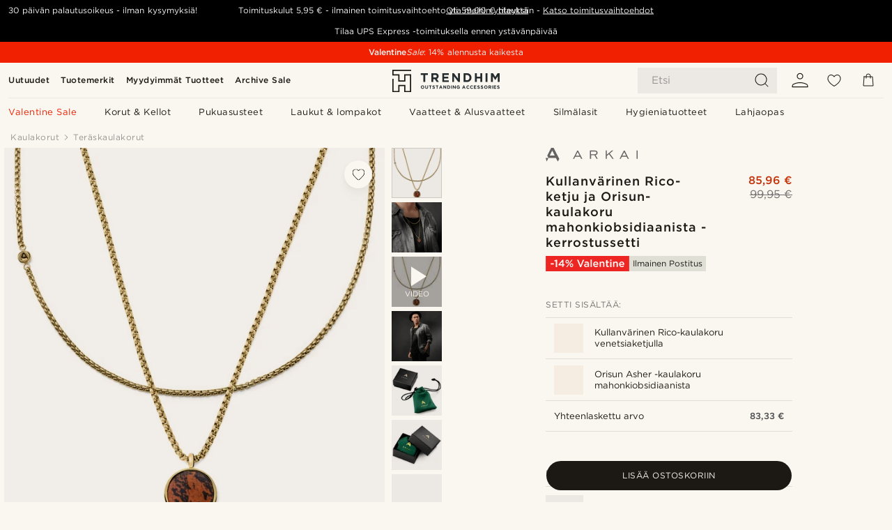

--- FILE ---
content_type: text/html; charset=utf-8
request_url: https://www.trendhim.fi/kullanvarinen-rico-ketju-ja-orisun-kaulakoru-mahonkiobsidiaanista-kerrostussetti-p.html
body_size: 87746
content:
<!DOCTYPE html><html lang="fi-FI"><head><meta charSet="utf-8" data-next-head=""/><meta content="width=device-width, initial-scale=1" name="viewport" data-next-head=""/><link href="//app.usercentrics.eu" rel="preconnect" data-next-head=""/><title data-next-head="">Kullanvärinen Rico-ketju ja Orisun-kaulakoru mahonkiobsidiaanista -kerrostussetti | Varastossa! | Arkai</title><meta content="Osta Arkai - Kullanvärinen Rico-ketju ja Orisun-kaulakoru mahonkiobsidiaanista -kerrostussetti vain 99,95 €. Osta Trendhimiltä ja saat 30 päivän palautusoikeuden. Pidämme huolta siitä, että saat erinomaisen asiakaskokemuksen." name="description" data-next-head=""/><meta content="index, follow" name="robots" data-next-head=""/><link href="https://www.trendhim.fi/kullanvarinen-rico-ketju-ja-orisun-kaulakoru-mahonkiobsidiaanista-kerrostussetti-p.html" rel="canonical" data-next-head=""/><meta content="Osta Arkai - Kullanvärinen Rico-ketju ja Orisun-kaulakoru mahonkiobsidiaanista -kerrostussetti vain 99,95 €. Osta Trendhimiltä ja saat 30 päivän palautusoikeuden. Pidämme huolta siitä, että saat erinomaisen asiakaskokemuksen." property="og:description" data-next-head=""/><meta content="https://eu-images.contentstack.com/v3/assets/blt7dcd2cfbc90d45de/blt51c84408401571f5/61bc87d576133e5a31a15f89/Bund5133b71a0c10b7175376c104db395938.jpg?format=pjpg&amp;auto=webp&amp;quality=75%2C90&amp;width=1200" property="og:image" data-next-head=""/><meta content="Trendhim" property="og:site_name" data-next-head=""/><meta content="Kullanvärinen Rico-ketju ja Orisun-kaulakoru mahonkiobsidiaanista -kerrostussetti | Varastossa! | Arkai" property="og:title" data-next-head=""/><meta content="products" property="og:type" data-next-head=""/><meta content="https://www.trendhim.fi/kullanvarinen-rico-ketju-ja-orisun-kaulakoru-mahonkiobsidiaanista-kerrostussetti-p.html" property="og:url" data-next-head=""/><link href="https://www.trendhim.com.cy/layering-rico-orisun-mahogany-obsidian-p.html" hrefLang="el-CY" rel="alternate" data-next-head=""/><link href="https://www.trendhim.pl/zestaw-naszyjnikow-zlocisty-lancuszek-rico-i-naszyjnik-z-mahoniowym-obsydianem-orisun-p.html" hrefLang="pl-PL" rel="alternate" data-next-head=""/><link href="https://www.trendhim.be/gelaagde-set-met-goudkleurige-rico-ketting-en-orisun-ketting-van-mahoniekleurig-obsidiaan-p.html" hrefLang="nl-BE" rel="alternate" data-next-head=""/><link href="https://www.trendhim.es/set-de-cadena-rico-y-collar-de-obsidiana-caoba-orisun-dorados-para-superposiciones-p.html" hrefLang="es-ES" rel="alternate" data-next-head=""/><link href="https://www.trendhim.ro/set-cu-lan-auriu-rico-i-colier-orisun-cu-obsidian-mahon-p.html" hrefLang="ro-RO" rel="alternate" data-next-head=""/><link href="https://www.trendhim.com/orisun-gold-tone-red-obsidian-necklace-layering-set-p.html" hrefLang="en-US" rel="alternate" data-next-head=""/><link href="https://www.trendhim.ie/gold-tone-rico-chain-and-orisun-mahogany-obsidian-necklace-layering-set-p.html" hrefLang="en-IE" rel="alternate" data-next-head=""/><link href="https://www.trendhim.nl/gelaagde-set-met-goudkleurige-rico-ketting-en-orisun-ketting-van-mahoniekleurig-obsidiaan-p.html" hrefLang="nl-NL" rel="alternate" data-next-head=""/><link href="https://www.trendhim.ch/fr/set-de-2-colliers-superposes-chaine-doree-rico-et-collier-a-pendentif-obsidienne-acajou-orisun-p.html" hrefLang="fr-CH" rel="alternate" data-next-head=""/><link href="https://www.trendhim.dk/guldfarvet-rico-kaede-og-orisun-mahogni-obsidian-halskaede-saet-p.html" hrefLang="da-DK" rel="alternate" data-next-head=""/><link href="https://www.trendhim.pt/conjunto-colar-com-obsidiana-mogno-orisun-e-corrente-dourada-rico-p.html" hrefLang="pt-PT" rel="alternate" data-next-head=""/><link href="https://www.trendhim.ca/orisun-gold-tone-red-obsidian-necklace-layering-set-p.html" hrefLang="en-CA" rel="alternate" data-next-head=""/><link href="https://www.trendhim.jp/gorudoton-riko-chientoorisun-mahogani-obushideian-netsukuresu-reiyaringu-setsuto-p.html" hrefLang="ja-JP" rel="alternate" data-next-head=""/><link href="https://www.trendhim.si/komplet-slojevite-ogrlice-z-zlato-verizico-rico-in-ogrlico-orisun-iz-mahagonijevega-obsidiana-p.html" hrefLang="sl-SI" rel="alternate" data-next-head=""/><link href="https://www.trendhim.com/es/set-de-cadena-rico-y-collar-de-obsidiana-caoba-orisun-dorados-para-superposiciones-p.html" hrefLang="es-US" rel="alternate" data-next-head=""/><link href="https://www.trendhim.hu/arany-tonusu-rico-lanc-es-orisun-mahagoni-obszidian-nyaklanc-retegezo-szett-p.html" hrefLang="hu-HU" rel="alternate" data-next-head=""/><link href="https://www.trendhim.com.au/gold-tone-rico-chain-and-orisun-mahogany-obsidian-necklace-layering-set-p.html" hrefLang="en-AU" rel="alternate" data-next-head=""/><link href="https://www.trendhim.gr/layering-rico-orisun-mahogany-obsidian-p.html" hrefLang="el-GR" rel="alternate" data-next-head=""/><link href="https://www.trendhim.lv/zelta-krasas-rico-kedites-un-orisun-obsidiana-kaklarotu-komplekts-p.html" hrefLang="lv-LV" rel="alternate" data-next-head=""/><link href="https://www.trendhim.lt/auksines-spalvos-rico-grandineles-ir-orisun-raudonojo-obsidiano-veriniu-sluoksniuotas-rinkinys-p.html" hrefLang="lt-LT" rel="alternate" data-next-head=""/><link href="https://www.trendhim.bg/komplekt-ot-zlatista-verizhka-rico-i-kolie-s-mahagonov-obsidian-orisun-p.html" hrefLang="bg-BG" rel="alternate" data-next-head=""/><link href="https://www.trendhim.co.uk/gold-tone-rico-chain-and-orisun-mahogany-obsidian-necklace-layering-set-p.html" hrefLang="en-GB" rel="alternate" data-next-head=""/><link href="https://www.trendhim.sk/sada-retiazky-rico-v-zlatej-farbe-a-nahrdelnika-orisun-s-mahagonovym-obsidianom-p.html" hrefLang="sk-SK" rel="alternate" data-next-head=""/><link href="https://www.trendhim.no/gullfarget-rico-kjede-og-orisun-mahogni-obsidian-halskjedet-lag-sett-p.html" hrefLang="nb-NO" rel="alternate" data-next-head=""/><link href="https://www.trendhim.hr/set-s-rico-lancicem-u-zlatnoj-boji-i-orisun-ogrlicom-od-mahagonija-i-obsidijana-p.html" hrefLang="hr-HR" rel="alternate" data-next-head=""/><link href="https://www.trendhim.ca/fr/set-de-2-colliers-superposes-chaine-doree-rico-et-collier-a-pendentif-obsidienne-acajou-orisun-p.html" hrefLang="fr-CA" rel="alternate" data-next-head=""/><link href="https://www.trendhim.ee/kullatooni-rico-kett-ja-orisun-mahagoniobsidiaani-kaelakee-kihtidena-kantav-komplekt-p.html" hrefLang="et-EE" rel="alternate" data-next-head=""/><link href="https://www.trendhim.co.nz/gold-tone-rico-chain-and-orisun-mahogany-obsidian-necklace-layering-set-p.html" hrefLang="en-NZ" rel="alternate" data-next-head=""/><link href="https://www.trendhim.at/goldfarbene-rico-kette-und-orisun-mahagoni-obsidian-halskette-schicht-set-p.html" hrefLang="de-AT" rel="alternate" data-next-head=""/><link href="https://www.trendhim.sg/gold-tone-rico-chain-and-orisun-mahogany-obsidian-necklace-layering-set-p.html" hrefLang="en-SG" rel="alternate" data-next-head=""/><link href="https://www.trendhim.se/guldfargat-rico-halskedja-och-orisun-mahognyobsidian-halsbandsset-p.html" hrefLang="sv-SE" rel="alternate" data-next-head=""/><link href="https://www.trendhim.fr/set-de-2-colliers-superposes-chaine-doree-rico-et-collier-a-pendentif-obsidienne-acajou-orisun-p.html" hrefLang="fr-FR" rel="alternate" data-next-head=""/><link href="https://www.trendhim.kr/goldeuton-riko-ceingwa-orisun-mahogani-obeusidieon-moggeoli-reieoring-seteu-p.html" hrefLang="ko-KR" rel="alternate" data-next-head=""/><link href="https://www.trendhim.ch/goldfarbene-rico-kette-und-orisun-mahagoni-obsidian-halskette-schicht-set-p.html" hrefLang="de-CH" rel="alternate" data-next-head=""/><link href="https://www.trendhim.de/goldfarbene-rico-kette-und-orisun-mahagoni-obsidian-halskette-schicht-set-p.html" hrefLang="de-DE" rel="alternate" data-next-head=""/><link href="https://www.trendhim.fi/kullanvarinen-rico-ketju-ja-orisun-kaulakoru-mahonkiobsidiaanista-kerrostussetti-p.html" hrefLang="fi-FI" rel="alternate" data-next-head=""/><link href="https://www.trendhim.it/set-con-catena-rico-e-collana-orisun-con-ossidiana-di-mogano-p.html" hrefLang="it-IT" rel="alternate" data-next-head=""/><link href="https://www.trendhim.be/fr/set-de-2-colliers-superposes-chaine-doree-rico-et-collier-a-pendentif-obsidienne-acajou-orisun-p.html" hrefLang="fr-BE" rel="alternate" data-next-head=""/><link href="https://www.trendhim.cz/set-retizku-rico-a-nahrdelniku-orisun-s-mahagonovym-obsidianem-ve-zlate-barve-p.html" hrefLang="cs-CZ" rel="alternate" data-next-head=""/><link href="https://connect.facebook.net" rel="preconnect"/><link href="https://eu-images.contentstack.com" rel="preconnect"/><link href="https://googleads.g.doubleclick.net" rel="preconnect"/><link href="https://www.google.com" rel="preconnect"/><link href="https://www.google.dk" rel="preconnect"/><link href="https://www.googleadservices.com" rel="preconnect"/><link href="https://player.vimeo.com" rel="preconnect"/><link href="https://api2.amplitude.com" rel="preconnect"/><link href="https://eu-images.contentstack.com/v3/assets/blt7dcd2cfbc90d45de/bltebd2e677db91977b/68cbaa3ba06b0d01e5345b8a/favicon-16x16.png" rel="icon" sizes="16x16" type="image/png"/><link href="https://eu-images.contentstack.com/v3/assets/blt7dcd2cfbc90d45de/blt2b20f0d31bd75b2d/68cbaa3ba500fb23df8a0b0f/favicon-32x32.png" rel="icon" sizes="32x32" type="image/png"/><link href="https://eu-images.contentstack.com/v3/assets/blt7dcd2cfbc90d45de/blt5bab4510fa326b7c/68cbaa3b8424f7664270b1cf/favicon-96x96.png" rel="icon" sizes="96x96" type="image/png"/><link href="https://eu-images.contentstack.com/v3/assets/blt7dcd2cfbc90d45de/blt1ea1cfa791ffca2f/68cbaa3b4b81d3fed43426d9/apple-touch-icon.png" rel="apple-touch-icon" sizes="180x180"/><link href="https://eu-images.contentstack.com/v3/assets/blt7dcd2cfbc90d45de/blt886161eca2c1dcfb/68cbaa3bb798f803c7af4ff0/web-app-manifest-192x192.png" rel="icon" sizes="192x192"/><link data-next-font="size-adjust" rel="preconnect" href="/" crossorigin="anonymous"/><link rel="preload" href="/_next/static/css/1515580fc5a5f729.css" as="style"/><link rel="preload" href="/_next/static/css/952b2eef0f2bc3c1.css" as="style"/><link rel="preload" href="/_next/static/css/6c77d029a49e6b67.css" as="style"/><link rel="preload" href="/_next/static/css/dcf6d3f9c75470f5.css" as="style"/><link rel="preload" href="/_next/static/css/a321c0c5eba1f3b8.css" as="style"/><link rel="preload" href="/_next/static/css/b6435a8bd85ad7c5.css" as="style"/><link rel="preload" href="/_next/static/css/8ec4dfbdb8a24dfc.css" as="style"/><link rel="preload" href="/_next/static/css/f614605a4ff1dfa7.css" as="style"/><link rel="preload" href="/_next/static/css/f7cf8e6d2c1c414e.css" as="style"/><link rel="preload" href="/_next/static/css/70770c1009bd493d.css" as="style"/><link rel="preload" href="/_next/static/css/2ee0ec6b86fd15c9.css" as="style"/><link rel="preload" href="/_next/static/css/0a346e02442272fa.css" as="style"/><link rel="preload" href="/_next/static/css/bb04022a07b98344.css" as="style"/><link as="font" crossorigin="anonymous" href="/static/fonts/gotham-basic/normal.woff" type="font/woff" data-next-head=""/><link as="font" crossorigin="anonymous" href="/static/fonts/gotham-basic/bold.woff" type="font/woff" data-next-head=""/><script type="text/javascript">dataLayer = [];</script><script type="text/javascript" data-next-head="">dataLayer.push({"HotjarSiteID":70023,"country":"FI","currencyRates":{"DKK":7.460823,"EUR":1,"USD":1.116439},"localCurrencyKey":"EUR","storeId":"6"});</script><script type="text/javascript" data-next-head="">dataLayer.push({"contentIds":"24646","pageType":"product","type":"product"});</script><script type="text/javascript" data-next-head="">
(function(w,d,s,l,i){w[l]=w[l]||[];w[l].push({'gtm.start':
new Date().getTime(),event:'gtm.js'});var f=d.getElementsByTagName(s)[0],
j=d.createElement(s),dl=l!='dataLayer'?'&l='+l:'';j.async=true;j.src=
'https://www.googletagmanager.com/gtm.js?id='+i+dl;f.parentNode.insertBefore(j,f);
})(window,document,'script','dataLayer','GTM-T9DSHJZ');
</script><script type="text/javascript" data-next-head="">
  (function() {
    function getCookie(c_name) {
      if (document.cookie.length > 0) {
        c_start = document.cookie.indexOf(c_name + "=");
        if (c_start != -1) {
          c_start = c_start + c_name.length + 1;
          c_end = document.cookie.indexOf(";", c_start);
          if (c_end == -1) c_end = document.cookie.length;
          return unescape(document.cookie.substring(c_start, c_end));
        }
      }
      return "";
    }
  
    var _user_id = '';
    var _session_id = getCookie('th_uid');
  
    var _sift = window._sift = window._sift || [];
    _sift.push(['_setAccount', '6d960fa9ea']);
    _sift.push(['_setUserId', _user_id]);
    _sift.push(['_setSessionId', _session_id]);
    _sift.push(['_trackPageview']);

    function ls() {
      var e = document.createElement('script');
      e.src = 'https://cdn.sift.com/s.js';
      document.body.appendChild(e);
    }
    if (window.attachEvent) {
      window.attachEvent('onload', ls);
    } else {
      window.addEventListener('load', ls, false);
    }
  })();
</script><svg aria-hidden="true" style="display:none" xmlns="http://www.w3.org/2000/svg"><symbol id="heart-filled" viewBox="0 0 512 473.13"><path d="M471.9 39c-24.5-25.14-59.3-39-98.1-39C321 0 280.3 23 256 66.53 231.7 23 191 0 138.2 0 99.4 0 64.6 13.86 40.1 39 14.2 65.61.5 104 .5 149.89c0 54 41.4 123.55 123 206.62a1296.29 1296.29 0 0 0 119.8 106.92l12.7 9.7 12.7-9.8a1264 1264 0 0 0 119.8-106.91c81.6-83.08 123-152.57 123-206.63 0-45.79-13.7-84.18-39.6-110.79z"></path></symbol><symbol id="heart" viewBox="0 0 512 473.13"><path d="M471.89 39c-24.45-25.14-59.3-39-98.12-39C321 0 280.26 23 256 66.49 231.74 23 191 0 138.23 0 99.41 0 64.56 13.84 40.11 39 14.2 65.62.5 104 .5 149.88c0 54 41.37 123.5 123 206.59a1269.13 1269.13 0 0 0 119.81 106.9l12.69 9.76 12.74-9.76a1269.13 1269.13 0 0 0 119.81-106.9c81.58-83.09 123-152.6 123-206.59 0-45.91-13.7-84.26-39.61-110.9zm-112.6 292.37c-41.24 42-83 77-103.29 93.48-20.34-16.46-62.05-51.44-103.29-93.48C79.25 256.49 40.42 193.73 40.42 149.88c0-69.7 37.48-113 97.81-113 37 0 64.52 15.33 81.74 45.57 12.88 22.62 15.69 46 16.07 49.74v2.46H276v-2.45c.38-3.71 3.19-27.12 16.07-49.74 17.22-30.23 44.72-45.57 81.74-45.57 60.33 0 97.81 43.29 97.81 113 0 43.85-38.83 106.61-112.29 181.49z"></path></symbol></svg><script type="text/javascript">
  if(!window.HTMLPictureElement || !('sizes' in document.createElement('img'))){
    document.createElement('picture');
    //generating the config array
    window.picturefillCFG = window.picturefillCFG || [];
    picturefillCFG.push([ "algorithm", "saveData" ]);

    var head = document.getElementsByTagName('head')[0];
    var js = document.createElement('script');
    js.src = '/static/js/picturefill.min.js';
    head.appendChild(js);
  }
</script><script type="text/javascript">
    var userAgent = window.navigator.userAgent
    var isSafari = userAgent.includes('Safari/')
    var requirePoly = userAgent.includes('Version/12') || userAgent.includes('Version/13') || userAgent.includes('Version/14')
    if(isSafari && requirePoly){
      var head = document.getElementsByTagName('head')[0];
      var js = document.createElement('script');
      js.src = '/static/js/smoothScrollFill.min.js';
      head.appendChild(js);
    }
</script><script type="text/javascript">
    var userAgent = window.navigator.userAgent
    var isSafari = userAgent.includes('Safari/')
    var requirePoly = userAgent.includes('Version/12') || userAgent.includes('Version/13') || userAgent.includes('Version/14')
    if(isSafari && requirePoly && typeof window !== 'undefined'){
      var head = document.getElementsByTagName('head')[0];
      var js = document.createElement('script');
      js.src = '/static/js/dialog-polyfill.min.js';
      head.appendChild(js);
      var css = document.createElement('link');
      css.src = '/static/styles/dialog-polyfill.css';
      css.type = 'text/css';
      css.rel = 'stylesheet';
      head.appendChild(css);
    }
</script><link rel="stylesheet" href="/_next/static/css/1515580fc5a5f729.css" data-n-g=""/><link rel="stylesheet" href="/_next/static/css/952b2eef0f2bc3c1.css" data-n-p=""/><link rel="stylesheet" href="/_next/static/css/6c77d029a49e6b67.css" data-n-p=""/><link rel="stylesheet" href="/_next/static/css/dcf6d3f9c75470f5.css" data-n-p=""/><link rel="stylesheet" href="/_next/static/css/a321c0c5eba1f3b8.css" data-n-p=""/><link rel="stylesheet" href="/_next/static/css/b6435a8bd85ad7c5.css"/><link rel="stylesheet" href="/_next/static/css/8ec4dfbdb8a24dfc.css"/><link rel="stylesheet" href="/_next/static/css/f614605a4ff1dfa7.css"/><link rel="stylesheet" href="/_next/static/css/f7cf8e6d2c1c414e.css"/><link rel="stylesheet" href="/_next/static/css/70770c1009bd493d.css"/><link rel="stylesheet" href="/_next/static/css/2ee0ec6b86fd15c9.css"/><link rel="stylesheet" href="/_next/static/css/0a346e02442272fa.css"/><link rel="stylesheet" href="/_next/static/css/bb04022a07b98344.css"/><noscript data-n-css=""></noscript><script defer="" noModule="" src="/_next/static/chunks/polyfills-42372ed130431b0a.js"></script><script defer="" src="/_next/static/chunks/1956.c6eb69de45d07904.js"></script><script defer="" src="/_next/static/chunks/8959.10a4f7c625038729.js"></script><script defer="" src="/_next/static/chunks/3898.4012b546993b07c7.js"></script><script defer="" src="/_next/static/chunks/7700.0b95b44318c05f33.js"></script><script defer="" src="/_next/static/chunks/7685.ea36fcd1a6a377f8.js"></script><script defer="" src="/_next/static/chunks/1250.c53986101375ebdb.js"></script><script defer="" src="/_next/static/chunks/819.edd08ae4daf221a0.js"></script><script src="/_next/static/chunks/webpack-e294e1b36314770a.js" defer=""></script><script src="/_next/static/chunks/framework-7c1e01c5ddfc578c.js" defer=""></script><script src="/_next/static/chunks/main-78e15da3bc713aee.js" defer=""></script><script src="/_next/static/chunks/pages/_app-c63a2b87b0bbbcd2.js" defer=""></script><script src="/_next/static/chunks/6922-2a09d48a1a84f2fb.js" defer=""></script><script src="/_next/static/chunks/4698-cfb11e7f64992645.js" defer=""></script><script src="/_next/static/chunks/6563-1c0adda892e6be0a.js" defer=""></script><script src="/_next/static/chunks/5842-00f6fc0b90f3a1a6.js" defer=""></script><script src="/_next/static/chunks/9546-c9b8de60418b53fb.js" defer=""></script><script src="/_next/static/chunks/2943-46acd43192704b11.js" defer=""></script><script src="/_next/static/chunks/5017-7ccfe8b1f6721213.js" defer=""></script><script src="/_next/static/chunks/6065-6ff9d738f882f4e8.js" defer=""></script><script src="/_next/static/chunks/1065-38fea5c01ac52a43.js" defer=""></script><script src="/_next/static/chunks/pages/products/%5B...slug%5D-ca1c775360095676.js" defer=""></script><script src="/_next/static/1juI86bKgElnE81OzNz2c/_buildManifest.js" defer=""></script><script src="/_next/static/1juI86bKgElnE81OzNz2c/_ssgManifest.js" defer=""></script></head><body class="preload"><noscript>
<iframe src="https://www.googletagmanager.com/ns.html?id=GTM-T9DSHJZ"
height="0" width="0" style="display:none;visibility:hidden"></iframe>
</noscript><link rel="preload" as="image" imageSrcSet="https://eu-images.contentstack.com/v3/assets/blt7dcd2cfbc90d45de/blt59296545a01439bf/trendhim-logo-with-text-v2.svg?format=pjpg&amp;auto=webp&amp;quality=75%2C90&amp;width=140, https://eu-images.contentstack.com/v3/assets/blt7dcd2cfbc90d45de/blt59296545a01439bf/trendhim-logo-with-text-v2.svg?format=pjpg&amp;auto=webp&amp;quality=75%2C90&amp;width=280 2x"/><link rel="preload" as="image" imageSrcSet="https://eu-images.contentstack.com/v3/assets/blt7dcd2cfbc90d45de/blt51c84408401571f5/61bc87d576133e5a31a15f89/Bund5133b71a0c10b7175376c104db395938.jpg?format=pjpg&amp;auto=webp&amp;quality=75%2C90&amp;width=16 16w, https://eu-images.contentstack.com/v3/assets/blt7dcd2cfbc90d45de/blt51c84408401571f5/61bc87d576133e5a31a15f89/Bund5133b71a0c10b7175376c104db395938.jpg?format=pjpg&amp;auto=webp&amp;quality=75%2C90&amp;width=32 32w, https://eu-images.contentstack.com/v3/assets/blt7dcd2cfbc90d45de/blt51c84408401571f5/61bc87d576133e5a31a15f89/Bund5133b71a0c10b7175376c104db395938.jpg?format=pjpg&amp;auto=webp&amp;quality=75%2C90&amp;width=48 48w, https://eu-images.contentstack.com/v3/assets/blt7dcd2cfbc90d45de/blt51c84408401571f5/61bc87d576133e5a31a15f89/Bund5133b71a0c10b7175376c104db395938.jpg?format=pjpg&amp;auto=webp&amp;quality=75%2C90&amp;width=64 64w, https://eu-images.contentstack.com/v3/assets/blt7dcd2cfbc90d45de/blt51c84408401571f5/61bc87d576133e5a31a15f89/Bund5133b71a0c10b7175376c104db395938.jpg?format=pjpg&amp;auto=webp&amp;quality=75%2C90&amp;width=96 96w, https://eu-images.contentstack.com/v3/assets/blt7dcd2cfbc90d45de/blt51c84408401571f5/61bc87d576133e5a31a15f89/Bund5133b71a0c10b7175376c104db395938.jpg?format=pjpg&amp;auto=webp&amp;quality=75%2C90&amp;width=128 128w, https://eu-images.contentstack.com/v3/assets/blt7dcd2cfbc90d45de/blt51c84408401571f5/61bc87d576133e5a31a15f89/Bund5133b71a0c10b7175376c104db395938.jpg?format=pjpg&amp;auto=webp&amp;quality=75%2C90&amp;width=256 256w, https://eu-images.contentstack.com/v3/assets/blt7dcd2cfbc90d45de/blt51c84408401571f5/61bc87d576133e5a31a15f89/Bund5133b71a0c10b7175376c104db395938.jpg?format=pjpg&amp;auto=webp&amp;quality=75%2C90&amp;width=384 384w, https://eu-images.contentstack.com/v3/assets/blt7dcd2cfbc90d45de/blt51c84408401571f5/61bc87d576133e5a31a15f89/Bund5133b71a0c10b7175376c104db395938.jpg?format=pjpg&amp;auto=webp&amp;quality=75%2C90&amp;width=640 640w, https://eu-images.contentstack.com/v3/assets/blt7dcd2cfbc90d45de/blt51c84408401571f5/61bc87d576133e5a31a15f89/Bund5133b71a0c10b7175376c104db395938.jpg?format=pjpg&amp;auto=webp&amp;quality=75%2C90&amp;width=750 750w, https://eu-images.contentstack.com/v3/assets/blt7dcd2cfbc90d45de/blt51c84408401571f5/61bc87d576133e5a31a15f89/Bund5133b71a0c10b7175376c104db395938.jpg?format=pjpg&amp;auto=webp&amp;quality=75%2C90&amp;width=828 828w, https://eu-images.contentstack.com/v3/assets/blt7dcd2cfbc90d45de/blt51c84408401571f5/61bc87d576133e5a31a15f89/Bund5133b71a0c10b7175376c104db395938.jpg?format=pjpg&amp;auto=webp&amp;quality=75%2C90&amp;width=1080 1080w, https://eu-images.contentstack.com/v3/assets/blt7dcd2cfbc90d45de/blt51c84408401571f5/61bc87d576133e5a31a15f89/Bund5133b71a0c10b7175376c104db395938.jpg?format=pjpg&amp;auto=webp&amp;quality=75%2C90&amp;width=1200 1200w, https://eu-images.contentstack.com/v3/assets/blt7dcd2cfbc90d45de/blt51c84408401571f5/61bc87d576133e5a31a15f89/Bund5133b71a0c10b7175376c104db395938.jpg?format=pjpg&amp;auto=webp&amp;quality=75%2C90&amp;width=1920 1920w, https://eu-images.contentstack.com/v3/assets/blt7dcd2cfbc90d45de/blt51c84408401571f5/61bc87d576133e5a31a15f89/Bund5133b71a0c10b7175376c104db395938.jpg?format=pjpg&amp;auto=webp&amp;quality=75%2C90&amp;width=2048 2048w, https://eu-images.contentstack.com/v3/assets/blt7dcd2cfbc90d45de/blt51c84408401571f5/61bc87d576133e5a31a15f89/Bund5133b71a0c10b7175376c104db395938.jpg?format=pjpg&amp;auto=webp&amp;quality=75%2C90&amp;width=3840 3840w" imageSizes="(min-width: 0px) 535px, (min-width: 900px) 445px, (min-width: 1024px) 590px, 590px"/><link rel="preload" as="image" href="https://eu-images.contentstack.com/v3/assets/blt7dcd2cfbc90d45de/blt8f71decbb0ffb04e/62155a34eb10846982ac23cf/brand-logo-716.svg"/><link rel="preload" as="image" imageSrcSet="https://eu-images.contentstack.com/v3/assets/blt7dcd2cfbc90d45de/blt51c84408401571f5/61bc87d576133e5a31a15f89/Bund5133b71a0c10b7175376c104db395938.jpg?format=pjpg&amp;auto=webp&amp;quality=75%2C90&amp;width=16 16w, https://eu-images.contentstack.com/v3/assets/blt7dcd2cfbc90d45de/blt51c84408401571f5/61bc87d576133e5a31a15f89/Bund5133b71a0c10b7175376c104db395938.jpg?format=pjpg&amp;auto=webp&amp;quality=75%2C90&amp;width=32 32w, https://eu-images.contentstack.com/v3/assets/blt7dcd2cfbc90d45de/blt51c84408401571f5/61bc87d576133e5a31a15f89/Bund5133b71a0c10b7175376c104db395938.jpg?format=pjpg&amp;auto=webp&amp;quality=75%2C90&amp;width=48 48w, https://eu-images.contentstack.com/v3/assets/blt7dcd2cfbc90d45de/blt51c84408401571f5/61bc87d576133e5a31a15f89/Bund5133b71a0c10b7175376c104db395938.jpg?format=pjpg&amp;auto=webp&amp;quality=75%2C90&amp;width=64 64w, https://eu-images.contentstack.com/v3/assets/blt7dcd2cfbc90d45de/blt51c84408401571f5/61bc87d576133e5a31a15f89/Bund5133b71a0c10b7175376c104db395938.jpg?format=pjpg&amp;auto=webp&amp;quality=75%2C90&amp;width=96 96w, https://eu-images.contentstack.com/v3/assets/blt7dcd2cfbc90d45de/blt51c84408401571f5/61bc87d576133e5a31a15f89/Bund5133b71a0c10b7175376c104db395938.jpg?format=pjpg&amp;auto=webp&amp;quality=75%2C90&amp;width=128 128w, https://eu-images.contentstack.com/v3/assets/blt7dcd2cfbc90d45de/blt51c84408401571f5/61bc87d576133e5a31a15f89/Bund5133b71a0c10b7175376c104db395938.jpg?format=pjpg&amp;auto=webp&amp;quality=75%2C90&amp;width=256 256w, https://eu-images.contentstack.com/v3/assets/blt7dcd2cfbc90d45de/blt51c84408401571f5/61bc87d576133e5a31a15f89/Bund5133b71a0c10b7175376c104db395938.jpg?format=pjpg&amp;auto=webp&amp;quality=75%2C90&amp;width=384 384w, https://eu-images.contentstack.com/v3/assets/blt7dcd2cfbc90d45de/blt51c84408401571f5/61bc87d576133e5a31a15f89/Bund5133b71a0c10b7175376c104db395938.jpg?format=pjpg&amp;auto=webp&amp;quality=75%2C90&amp;width=640 640w, https://eu-images.contentstack.com/v3/assets/blt7dcd2cfbc90d45de/blt51c84408401571f5/61bc87d576133e5a31a15f89/Bund5133b71a0c10b7175376c104db395938.jpg?format=pjpg&amp;auto=webp&amp;quality=75%2C90&amp;width=750 750w, https://eu-images.contentstack.com/v3/assets/blt7dcd2cfbc90d45de/blt51c84408401571f5/61bc87d576133e5a31a15f89/Bund5133b71a0c10b7175376c104db395938.jpg?format=pjpg&amp;auto=webp&amp;quality=75%2C90&amp;width=828 828w, https://eu-images.contentstack.com/v3/assets/blt7dcd2cfbc90d45de/blt51c84408401571f5/61bc87d576133e5a31a15f89/Bund5133b71a0c10b7175376c104db395938.jpg?format=pjpg&amp;auto=webp&amp;quality=75%2C90&amp;width=1080 1080w, https://eu-images.contentstack.com/v3/assets/blt7dcd2cfbc90d45de/blt51c84408401571f5/61bc87d576133e5a31a15f89/Bund5133b71a0c10b7175376c104db395938.jpg?format=pjpg&amp;auto=webp&amp;quality=75%2C90&amp;width=1200 1200w, https://eu-images.contentstack.com/v3/assets/blt7dcd2cfbc90d45de/blt51c84408401571f5/61bc87d576133e5a31a15f89/Bund5133b71a0c10b7175376c104db395938.jpg?format=pjpg&amp;auto=webp&amp;quality=75%2C90&amp;width=1920 1920w, https://eu-images.contentstack.com/v3/assets/blt7dcd2cfbc90d45de/blt51c84408401571f5/61bc87d576133e5a31a15f89/Bund5133b71a0c10b7175376c104db395938.jpg?format=pjpg&amp;auto=webp&amp;quality=75%2C90&amp;width=2048 2048w, https://eu-images.contentstack.com/v3/assets/blt7dcd2cfbc90d45de/blt51c84408401571f5/61bc87d576133e5a31a15f89/Bund5133b71a0c10b7175376c104db395938.jpg?format=pjpg&amp;auto=webp&amp;quality=75%2C90&amp;width=3840 3840w" imageSizes="72px"/><link rel="preload" as="image" imageSrcSet="https://eu-images.contentstack.com/v3/assets/blt7dcd2cfbc90d45de/bltda59a70ef4688e79/61c1bd15b3759979677819d3/11-2-24646.jpg?format=pjpg&amp;auto=webp&amp;quality=75%2C90&amp;width=16 16w, https://eu-images.contentstack.com/v3/assets/blt7dcd2cfbc90d45de/bltda59a70ef4688e79/61c1bd15b3759979677819d3/11-2-24646.jpg?format=pjpg&amp;auto=webp&amp;quality=75%2C90&amp;width=32 32w, https://eu-images.contentstack.com/v3/assets/blt7dcd2cfbc90d45de/bltda59a70ef4688e79/61c1bd15b3759979677819d3/11-2-24646.jpg?format=pjpg&amp;auto=webp&amp;quality=75%2C90&amp;width=48 48w, https://eu-images.contentstack.com/v3/assets/blt7dcd2cfbc90d45de/bltda59a70ef4688e79/61c1bd15b3759979677819d3/11-2-24646.jpg?format=pjpg&amp;auto=webp&amp;quality=75%2C90&amp;width=64 64w, https://eu-images.contentstack.com/v3/assets/blt7dcd2cfbc90d45de/bltda59a70ef4688e79/61c1bd15b3759979677819d3/11-2-24646.jpg?format=pjpg&amp;auto=webp&amp;quality=75%2C90&amp;width=96 96w, https://eu-images.contentstack.com/v3/assets/blt7dcd2cfbc90d45de/bltda59a70ef4688e79/61c1bd15b3759979677819d3/11-2-24646.jpg?format=pjpg&amp;auto=webp&amp;quality=75%2C90&amp;width=128 128w, https://eu-images.contentstack.com/v3/assets/blt7dcd2cfbc90d45de/bltda59a70ef4688e79/61c1bd15b3759979677819d3/11-2-24646.jpg?format=pjpg&amp;auto=webp&amp;quality=75%2C90&amp;width=256 256w, https://eu-images.contentstack.com/v3/assets/blt7dcd2cfbc90d45de/bltda59a70ef4688e79/61c1bd15b3759979677819d3/11-2-24646.jpg?format=pjpg&amp;auto=webp&amp;quality=75%2C90&amp;width=384 384w, https://eu-images.contentstack.com/v3/assets/blt7dcd2cfbc90d45de/bltda59a70ef4688e79/61c1bd15b3759979677819d3/11-2-24646.jpg?format=pjpg&amp;auto=webp&amp;quality=75%2C90&amp;width=640 640w, https://eu-images.contentstack.com/v3/assets/blt7dcd2cfbc90d45de/bltda59a70ef4688e79/61c1bd15b3759979677819d3/11-2-24646.jpg?format=pjpg&amp;auto=webp&amp;quality=75%2C90&amp;width=750 750w, https://eu-images.contentstack.com/v3/assets/blt7dcd2cfbc90d45de/bltda59a70ef4688e79/61c1bd15b3759979677819d3/11-2-24646.jpg?format=pjpg&amp;auto=webp&amp;quality=75%2C90&amp;width=828 828w, https://eu-images.contentstack.com/v3/assets/blt7dcd2cfbc90d45de/bltda59a70ef4688e79/61c1bd15b3759979677819d3/11-2-24646.jpg?format=pjpg&amp;auto=webp&amp;quality=75%2C90&amp;width=1080 1080w, https://eu-images.contentstack.com/v3/assets/blt7dcd2cfbc90d45de/bltda59a70ef4688e79/61c1bd15b3759979677819d3/11-2-24646.jpg?format=pjpg&amp;auto=webp&amp;quality=75%2C90&amp;width=1200 1200w, https://eu-images.contentstack.com/v3/assets/blt7dcd2cfbc90d45de/bltda59a70ef4688e79/61c1bd15b3759979677819d3/11-2-24646.jpg?format=pjpg&amp;auto=webp&amp;quality=75%2C90&amp;width=1920 1920w, https://eu-images.contentstack.com/v3/assets/blt7dcd2cfbc90d45de/bltda59a70ef4688e79/61c1bd15b3759979677819d3/11-2-24646.jpg?format=pjpg&amp;auto=webp&amp;quality=75%2C90&amp;width=2048 2048w, https://eu-images.contentstack.com/v3/assets/blt7dcd2cfbc90d45de/bltda59a70ef4688e79/61c1bd15b3759979677819d3/11-2-24646.jpg?format=pjpg&amp;auto=webp&amp;quality=75%2C90&amp;width=3840 3840w" imageSizes="72px"/><link rel="preload" as="image" href="https://eu-images.contentstack.com/v3/assets/blt7dcd2cfbc90d45de/blt51c84408401571f5/61bc87d576133e5a31a15f89/Bund5133b71a0c10b7175376c104db395938.jpg?width=78&amp;quality=60,90"/><link rel="preload" as="image" imageSrcSet="https://eu-images.contentstack.com/v3/assets/blt7dcd2cfbc90d45de/blt78f590b6156bdf08/61c1bd1314da4c50574a686c/11-1-24646.jpg?format=pjpg&amp;auto=webp&amp;quality=75%2C90&amp;width=16 16w, https://eu-images.contentstack.com/v3/assets/blt7dcd2cfbc90d45de/blt78f590b6156bdf08/61c1bd1314da4c50574a686c/11-1-24646.jpg?format=pjpg&amp;auto=webp&amp;quality=75%2C90&amp;width=32 32w, https://eu-images.contentstack.com/v3/assets/blt7dcd2cfbc90d45de/blt78f590b6156bdf08/61c1bd1314da4c50574a686c/11-1-24646.jpg?format=pjpg&amp;auto=webp&amp;quality=75%2C90&amp;width=48 48w, https://eu-images.contentstack.com/v3/assets/blt7dcd2cfbc90d45de/blt78f590b6156bdf08/61c1bd1314da4c50574a686c/11-1-24646.jpg?format=pjpg&amp;auto=webp&amp;quality=75%2C90&amp;width=64 64w, https://eu-images.contentstack.com/v3/assets/blt7dcd2cfbc90d45de/blt78f590b6156bdf08/61c1bd1314da4c50574a686c/11-1-24646.jpg?format=pjpg&amp;auto=webp&amp;quality=75%2C90&amp;width=96 96w, https://eu-images.contentstack.com/v3/assets/blt7dcd2cfbc90d45de/blt78f590b6156bdf08/61c1bd1314da4c50574a686c/11-1-24646.jpg?format=pjpg&amp;auto=webp&amp;quality=75%2C90&amp;width=128 128w, https://eu-images.contentstack.com/v3/assets/blt7dcd2cfbc90d45de/blt78f590b6156bdf08/61c1bd1314da4c50574a686c/11-1-24646.jpg?format=pjpg&amp;auto=webp&amp;quality=75%2C90&amp;width=256 256w, https://eu-images.contentstack.com/v3/assets/blt7dcd2cfbc90d45de/blt78f590b6156bdf08/61c1bd1314da4c50574a686c/11-1-24646.jpg?format=pjpg&amp;auto=webp&amp;quality=75%2C90&amp;width=384 384w, https://eu-images.contentstack.com/v3/assets/blt7dcd2cfbc90d45de/blt78f590b6156bdf08/61c1bd1314da4c50574a686c/11-1-24646.jpg?format=pjpg&amp;auto=webp&amp;quality=75%2C90&amp;width=640 640w, https://eu-images.contentstack.com/v3/assets/blt7dcd2cfbc90d45de/blt78f590b6156bdf08/61c1bd1314da4c50574a686c/11-1-24646.jpg?format=pjpg&amp;auto=webp&amp;quality=75%2C90&amp;width=750 750w, https://eu-images.contentstack.com/v3/assets/blt7dcd2cfbc90d45de/blt78f590b6156bdf08/61c1bd1314da4c50574a686c/11-1-24646.jpg?format=pjpg&amp;auto=webp&amp;quality=75%2C90&amp;width=828 828w, https://eu-images.contentstack.com/v3/assets/blt7dcd2cfbc90d45de/blt78f590b6156bdf08/61c1bd1314da4c50574a686c/11-1-24646.jpg?format=pjpg&amp;auto=webp&amp;quality=75%2C90&amp;width=1080 1080w, https://eu-images.contentstack.com/v3/assets/blt7dcd2cfbc90d45de/blt78f590b6156bdf08/61c1bd1314da4c50574a686c/11-1-24646.jpg?format=pjpg&amp;auto=webp&amp;quality=75%2C90&amp;width=1200 1200w, https://eu-images.contentstack.com/v3/assets/blt7dcd2cfbc90d45de/blt78f590b6156bdf08/61c1bd1314da4c50574a686c/11-1-24646.jpg?format=pjpg&amp;auto=webp&amp;quality=75%2C90&amp;width=1920 1920w, https://eu-images.contentstack.com/v3/assets/blt7dcd2cfbc90d45de/blt78f590b6156bdf08/61c1bd1314da4c50574a686c/11-1-24646.jpg?format=pjpg&amp;auto=webp&amp;quality=75%2C90&amp;width=2048 2048w, https://eu-images.contentstack.com/v3/assets/blt7dcd2cfbc90d45de/blt78f590b6156bdf08/61c1bd1314da4c50574a686c/11-1-24646.jpg?format=pjpg&amp;auto=webp&amp;quality=75%2C90&amp;width=3840 3840w" imageSizes="72px"/><link rel="preload" as="image" imageSrcSet="https://eu-images.contentstack.com/v3/assets/blt7dcd2cfbc90d45de/blt82b48098761f3126/61dc311f96bd8762a7a2eee1/kutijica1_13.jpg?format=pjpg&amp;auto=webp&amp;quality=75%2C90&amp;width=16 16w, https://eu-images.contentstack.com/v3/assets/blt7dcd2cfbc90d45de/blt82b48098761f3126/61dc311f96bd8762a7a2eee1/kutijica1_13.jpg?format=pjpg&amp;auto=webp&amp;quality=75%2C90&amp;width=32 32w, https://eu-images.contentstack.com/v3/assets/blt7dcd2cfbc90d45de/blt82b48098761f3126/61dc311f96bd8762a7a2eee1/kutijica1_13.jpg?format=pjpg&amp;auto=webp&amp;quality=75%2C90&amp;width=48 48w, https://eu-images.contentstack.com/v3/assets/blt7dcd2cfbc90d45de/blt82b48098761f3126/61dc311f96bd8762a7a2eee1/kutijica1_13.jpg?format=pjpg&amp;auto=webp&amp;quality=75%2C90&amp;width=64 64w, https://eu-images.contentstack.com/v3/assets/blt7dcd2cfbc90d45de/blt82b48098761f3126/61dc311f96bd8762a7a2eee1/kutijica1_13.jpg?format=pjpg&amp;auto=webp&amp;quality=75%2C90&amp;width=96 96w, https://eu-images.contentstack.com/v3/assets/blt7dcd2cfbc90d45de/blt82b48098761f3126/61dc311f96bd8762a7a2eee1/kutijica1_13.jpg?format=pjpg&amp;auto=webp&amp;quality=75%2C90&amp;width=128 128w, https://eu-images.contentstack.com/v3/assets/blt7dcd2cfbc90d45de/blt82b48098761f3126/61dc311f96bd8762a7a2eee1/kutijica1_13.jpg?format=pjpg&amp;auto=webp&amp;quality=75%2C90&amp;width=256 256w, https://eu-images.contentstack.com/v3/assets/blt7dcd2cfbc90d45de/blt82b48098761f3126/61dc311f96bd8762a7a2eee1/kutijica1_13.jpg?format=pjpg&amp;auto=webp&amp;quality=75%2C90&amp;width=384 384w, https://eu-images.contentstack.com/v3/assets/blt7dcd2cfbc90d45de/blt82b48098761f3126/61dc311f96bd8762a7a2eee1/kutijica1_13.jpg?format=pjpg&amp;auto=webp&amp;quality=75%2C90&amp;width=640 640w, https://eu-images.contentstack.com/v3/assets/blt7dcd2cfbc90d45de/blt82b48098761f3126/61dc311f96bd8762a7a2eee1/kutijica1_13.jpg?format=pjpg&amp;auto=webp&amp;quality=75%2C90&amp;width=750 750w, https://eu-images.contentstack.com/v3/assets/blt7dcd2cfbc90d45de/blt82b48098761f3126/61dc311f96bd8762a7a2eee1/kutijica1_13.jpg?format=pjpg&amp;auto=webp&amp;quality=75%2C90&amp;width=828 828w, https://eu-images.contentstack.com/v3/assets/blt7dcd2cfbc90d45de/blt82b48098761f3126/61dc311f96bd8762a7a2eee1/kutijica1_13.jpg?format=pjpg&amp;auto=webp&amp;quality=75%2C90&amp;width=1080 1080w, https://eu-images.contentstack.com/v3/assets/blt7dcd2cfbc90d45de/blt82b48098761f3126/61dc311f96bd8762a7a2eee1/kutijica1_13.jpg?format=pjpg&amp;auto=webp&amp;quality=75%2C90&amp;width=1200 1200w, https://eu-images.contentstack.com/v3/assets/blt7dcd2cfbc90d45de/blt82b48098761f3126/61dc311f96bd8762a7a2eee1/kutijica1_13.jpg?format=pjpg&amp;auto=webp&amp;quality=75%2C90&amp;width=1920 1920w, https://eu-images.contentstack.com/v3/assets/blt7dcd2cfbc90d45de/blt82b48098761f3126/61dc311f96bd8762a7a2eee1/kutijica1_13.jpg?format=pjpg&amp;auto=webp&amp;quality=75%2C90&amp;width=2048 2048w, https://eu-images.contentstack.com/v3/assets/blt7dcd2cfbc90d45de/blt82b48098761f3126/61dc311f96bd8762a7a2eee1/kutijica1_13.jpg?format=pjpg&amp;auto=webp&amp;quality=75%2C90&amp;width=3840 3840w" imageSizes="72px"/><link rel="preload" as="image" imageSrcSet="https://eu-images.contentstack.com/v3/assets/blt7dcd2cfbc90d45de/blt45a4f76564b98d60/61dc31220714684092a602d7/kutijica2_13.jpg?format=pjpg&amp;auto=webp&amp;quality=75%2C90&amp;width=16 16w, https://eu-images.contentstack.com/v3/assets/blt7dcd2cfbc90d45de/blt45a4f76564b98d60/61dc31220714684092a602d7/kutijica2_13.jpg?format=pjpg&amp;auto=webp&amp;quality=75%2C90&amp;width=32 32w, https://eu-images.contentstack.com/v3/assets/blt7dcd2cfbc90d45de/blt45a4f76564b98d60/61dc31220714684092a602d7/kutijica2_13.jpg?format=pjpg&amp;auto=webp&amp;quality=75%2C90&amp;width=48 48w, https://eu-images.contentstack.com/v3/assets/blt7dcd2cfbc90d45de/blt45a4f76564b98d60/61dc31220714684092a602d7/kutijica2_13.jpg?format=pjpg&amp;auto=webp&amp;quality=75%2C90&amp;width=64 64w, https://eu-images.contentstack.com/v3/assets/blt7dcd2cfbc90d45de/blt45a4f76564b98d60/61dc31220714684092a602d7/kutijica2_13.jpg?format=pjpg&amp;auto=webp&amp;quality=75%2C90&amp;width=96 96w, https://eu-images.contentstack.com/v3/assets/blt7dcd2cfbc90d45de/blt45a4f76564b98d60/61dc31220714684092a602d7/kutijica2_13.jpg?format=pjpg&amp;auto=webp&amp;quality=75%2C90&amp;width=128 128w, https://eu-images.contentstack.com/v3/assets/blt7dcd2cfbc90d45de/blt45a4f76564b98d60/61dc31220714684092a602d7/kutijica2_13.jpg?format=pjpg&amp;auto=webp&amp;quality=75%2C90&amp;width=256 256w, https://eu-images.contentstack.com/v3/assets/blt7dcd2cfbc90d45de/blt45a4f76564b98d60/61dc31220714684092a602d7/kutijica2_13.jpg?format=pjpg&amp;auto=webp&amp;quality=75%2C90&amp;width=384 384w, https://eu-images.contentstack.com/v3/assets/blt7dcd2cfbc90d45de/blt45a4f76564b98d60/61dc31220714684092a602d7/kutijica2_13.jpg?format=pjpg&amp;auto=webp&amp;quality=75%2C90&amp;width=640 640w, https://eu-images.contentstack.com/v3/assets/blt7dcd2cfbc90d45de/blt45a4f76564b98d60/61dc31220714684092a602d7/kutijica2_13.jpg?format=pjpg&amp;auto=webp&amp;quality=75%2C90&amp;width=750 750w, https://eu-images.contentstack.com/v3/assets/blt7dcd2cfbc90d45de/blt45a4f76564b98d60/61dc31220714684092a602d7/kutijica2_13.jpg?format=pjpg&amp;auto=webp&amp;quality=75%2C90&amp;width=828 828w, https://eu-images.contentstack.com/v3/assets/blt7dcd2cfbc90d45de/blt45a4f76564b98d60/61dc31220714684092a602d7/kutijica2_13.jpg?format=pjpg&amp;auto=webp&amp;quality=75%2C90&amp;width=1080 1080w, https://eu-images.contentstack.com/v3/assets/blt7dcd2cfbc90d45de/blt45a4f76564b98d60/61dc31220714684092a602d7/kutijica2_13.jpg?format=pjpg&amp;auto=webp&amp;quality=75%2C90&amp;width=1200 1200w, https://eu-images.contentstack.com/v3/assets/blt7dcd2cfbc90d45de/blt45a4f76564b98d60/61dc31220714684092a602d7/kutijica2_13.jpg?format=pjpg&amp;auto=webp&amp;quality=75%2C90&amp;width=1920 1920w, https://eu-images.contentstack.com/v3/assets/blt7dcd2cfbc90d45de/blt45a4f76564b98d60/61dc31220714684092a602d7/kutijica2_13.jpg?format=pjpg&amp;auto=webp&amp;quality=75%2C90&amp;width=2048 2048w, https://eu-images.contentstack.com/v3/assets/blt7dcd2cfbc90d45de/blt45a4f76564b98d60/61dc31220714684092a602d7/kutijica2_13.jpg?format=pjpg&amp;auto=webp&amp;quality=75%2C90&amp;width=3840 3840w" imageSizes="72px"/><link rel="preload" as="image" href="/static/images/valentine_a_small.svg"/><link rel="preload" as="image" imageSrcSet="https://eu-images.contentstack.com/v3/assets/blt7dcd2cfbc90d45de/blt4796fee0197b5576/61bc9cbdc43a0c5b576b8f94/Bundffe5868af3115f7e616cc9e1bdd45667.jpg?format=pjpg&amp;auto=webp&amp;quality=75%2C90&amp;width=16 16w, https://eu-images.contentstack.com/v3/assets/blt7dcd2cfbc90d45de/blt4796fee0197b5576/61bc9cbdc43a0c5b576b8f94/Bundffe5868af3115f7e616cc9e1bdd45667.jpg?format=pjpg&amp;auto=webp&amp;quality=75%2C90&amp;width=32 32w, https://eu-images.contentstack.com/v3/assets/blt7dcd2cfbc90d45de/blt4796fee0197b5576/61bc9cbdc43a0c5b576b8f94/Bundffe5868af3115f7e616cc9e1bdd45667.jpg?format=pjpg&amp;auto=webp&amp;quality=75%2C90&amp;width=48 48w, https://eu-images.contentstack.com/v3/assets/blt7dcd2cfbc90d45de/blt4796fee0197b5576/61bc9cbdc43a0c5b576b8f94/Bundffe5868af3115f7e616cc9e1bdd45667.jpg?format=pjpg&amp;auto=webp&amp;quality=75%2C90&amp;width=64 64w, https://eu-images.contentstack.com/v3/assets/blt7dcd2cfbc90d45de/blt4796fee0197b5576/61bc9cbdc43a0c5b576b8f94/Bundffe5868af3115f7e616cc9e1bdd45667.jpg?format=pjpg&amp;auto=webp&amp;quality=75%2C90&amp;width=96 96w, https://eu-images.contentstack.com/v3/assets/blt7dcd2cfbc90d45de/blt4796fee0197b5576/61bc9cbdc43a0c5b576b8f94/Bundffe5868af3115f7e616cc9e1bdd45667.jpg?format=pjpg&amp;auto=webp&amp;quality=75%2C90&amp;width=128 128w, https://eu-images.contentstack.com/v3/assets/blt7dcd2cfbc90d45de/blt4796fee0197b5576/61bc9cbdc43a0c5b576b8f94/Bundffe5868af3115f7e616cc9e1bdd45667.jpg?format=pjpg&amp;auto=webp&amp;quality=75%2C90&amp;width=256 256w, https://eu-images.contentstack.com/v3/assets/blt7dcd2cfbc90d45de/blt4796fee0197b5576/61bc9cbdc43a0c5b576b8f94/Bundffe5868af3115f7e616cc9e1bdd45667.jpg?format=pjpg&amp;auto=webp&amp;quality=75%2C90&amp;width=384 384w, https://eu-images.contentstack.com/v3/assets/blt7dcd2cfbc90d45de/blt4796fee0197b5576/61bc9cbdc43a0c5b576b8f94/Bundffe5868af3115f7e616cc9e1bdd45667.jpg?format=pjpg&amp;auto=webp&amp;quality=75%2C90&amp;width=640 640w, https://eu-images.contentstack.com/v3/assets/blt7dcd2cfbc90d45de/blt4796fee0197b5576/61bc9cbdc43a0c5b576b8f94/Bundffe5868af3115f7e616cc9e1bdd45667.jpg?format=pjpg&amp;auto=webp&amp;quality=75%2C90&amp;width=750 750w, https://eu-images.contentstack.com/v3/assets/blt7dcd2cfbc90d45de/blt4796fee0197b5576/61bc9cbdc43a0c5b576b8f94/Bundffe5868af3115f7e616cc9e1bdd45667.jpg?format=pjpg&amp;auto=webp&amp;quality=75%2C90&amp;width=828 828w, https://eu-images.contentstack.com/v3/assets/blt7dcd2cfbc90d45de/blt4796fee0197b5576/61bc9cbdc43a0c5b576b8f94/Bundffe5868af3115f7e616cc9e1bdd45667.jpg?format=pjpg&amp;auto=webp&amp;quality=75%2C90&amp;width=1080 1080w, https://eu-images.contentstack.com/v3/assets/blt7dcd2cfbc90d45de/blt4796fee0197b5576/61bc9cbdc43a0c5b576b8f94/Bundffe5868af3115f7e616cc9e1bdd45667.jpg?format=pjpg&amp;auto=webp&amp;quality=75%2C90&amp;width=1200 1200w, https://eu-images.contentstack.com/v3/assets/blt7dcd2cfbc90d45de/blt4796fee0197b5576/61bc9cbdc43a0c5b576b8f94/Bundffe5868af3115f7e616cc9e1bdd45667.jpg?format=pjpg&amp;auto=webp&amp;quality=75%2C90&amp;width=1920 1920w, https://eu-images.contentstack.com/v3/assets/blt7dcd2cfbc90d45de/blt4796fee0197b5576/61bc9cbdc43a0c5b576b8f94/Bundffe5868af3115f7e616cc9e1bdd45667.jpg?format=pjpg&amp;auto=webp&amp;quality=75%2C90&amp;width=2048 2048w, https://eu-images.contentstack.com/v3/assets/blt7dcd2cfbc90d45de/blt4796fee0197b5576/61bc9cbdc43a0c5b576b8f94/Bundffe5868af3115f7e616cc9e1bdd45667.jpg?format=pjpg&amp;auto=webp&amp;quality=75%2C90&amp;width=3840 3840w" imageSizes="(max-width: 1024px) 180px, 400px" fetchPriority="high"/><link rel="preload" as="image" imageSrcSet="https://eu-images.contentstack.com/v3/assets/blt7dcd2cfbc90d45de/blt08710c73e9d7d69d/61bca57224d062617c448bb8/Bund0b72904ad2609d6875c39de9b5882fad.jpg?format=pjpg&amp;auto=webp&amp;quality=75%2C90&amp;width=16 16w, https://eu-images.contentstack.com/v3/assets/blt7dcd2cfbc90d45de/blt08710c73e9d7d69d/61bca57224d062617c448bb8/Bund0b72904ad2609d6875c39de9b5882fad.jpg?format=pjpg&amp;auto=webp&amp;quality=75%2C90&amp;width=32 32w, https://eu-images.contentstack.com/v3/assets/blt7dcd2cfbc90d45de/blt08710c73e9d7d69d/61bca57224d062617c448bb8/Bund0b72904ad2609d6875c39de9b5882fad.jpg?format=pjpg&amp;auto=webp&amp;quality=75%2C90&amp;width=48 48w, https://eu-images.contentstack.com/v3/assets/blt7dcd2cfbc90d45de/blt08710c73e9d7d69d/61bca57224d062617c448bb8/Bund0b72904ad2609d6875c39de9b5882fad.jpg?format=pjpg&amp;auto=webp&amp;quality=75%2C90&amp;width=64 64w, https://eu-images.contentstack.com/v3/assets/blt7dcd2cfbc90d45de/blt08710c73e9d7d69d/61bca57224d062617c448bb8/Bund0b72904ad2609d6875c39de9b5882fad.jpg?format=pjpg&amp;auto=webp&amp;quality=75%2C90&amp;width=96 96w, https://eu-images.contentstack.com/v3/assets/blt7dcd2cfbc90d45de/blt08710c73e9d7d69d/61bca57224d062617c448bb8/Bund0b72904ad2609d6875c39de9b5882fad.jpg?format=pjpg&amp;auto=webp&amp;quality=75%2C90&amp;width=128 128w, https://eu-images.contentstack.com/v3/assets/blt7dcd2cfbc90d45de/blt08710c73e9d7d69d/61bca57224d062617c448bb8/Bund0b72904ad2609d6875c39de9b5882fad.jpg?format=pjpg&amp;auto=webp&amp;quality=75%2C90&amp;width=256 256w, https://eu-images.contentstack.com/v3/assets/blt7dcd2cfbc90d45de/blt08710c73e9d7d69d/61bca57224d062617c448bb8/Bund0b72904ad2609d6875c39de9b5882fad.jpg?format=pjpg&amp;auto=webp&amp;quality=75%2C90&amp;width=384 384w, https://eu-images.contentstack.com/v3/assets/blt7dcd2cfbc90d45de/blt08710c73e9d7d69d/61bca57224d062617c448bb8/Bund0b72904ad2609d6875c39de9b5882fad.jpg?format=pjpg&amp;auto=webp&amp;quality=75%2C90&amp;width=640 640w, https://eu-images.contentstack.com/v3/assets/blt7dcd2cfbc90d45de/blt08710c73e9d7d69d/61bca57224d062617c448bb8/Bund0b72904ad2609d6875c39de9b5882fad.jpg?format=pjpg&amp;auto=webp&amp;quality=75%2C90&amp;width=750 750w, https://eu-images.contentstack.com/v3/assets/blt7dcd2cfbc90d45de/blt08710c73e9d7d69d/61bca57224d062617c448bb8/Bund0b72904ad2609d6875c39de9b5882fad.jpg?format=pjpg&amp;auto=webp&amp;quality=75%2C90&amp;width=828 828w, https://eu-images.contentstack.com/v3/assets/blt7dcd2cfbc90d45de/blt08710c73e9d7d69d/61bca57224d062617c448bb8/Bund0b72904ad2609d6875c39de9b5882fad.jpg?format=pjpg&amp;auto=webp&amp;quality=75%2C90&amp;width=1080 1080w, https://eu-images.contentstack.com/v3/assets/blt7dcd2cfbc90d45de/blt08710c73e9d7d69d/61bca57224d062617c448bb8/Bund0b72904ad2609d6875c39de9b5882fad.jpg?format=pjpg&amp;auto=webp&amp;quality=75%2C90&amp;width=1200 1200w, https://eu-images.contentstack.com/v3/assets/blt7dcd2cfbc90d45de/blt08710c73e9d7d69d/61bca57224d062617c448bb8/Bund0b72904ad2609d6875c39de9b5882fad.jpg?format=pjpg&amp;auto=webp&amp;quality=75%2C90&amp;width=1920 1920w, https://eu-images.contentstack.com/v3/assets/blt7dcd2cfbc90d45de/blt08710c73e9d7d69d/61bca57224d062617c448bb8/Bund0b72904ad2609d6875c39de9b5882fad.jpg?format=pjpg&amp;auto=webp&amp;quality=75%2C90&amp;width=2048 2048w, https://eu-images.contentstack.com/v3/assets/blt7dcd2cfbc90d45de/blt08710c73e9d7d69d/61bca57224d062617c448bb8/Bund0b72904ad2609d6875c39de9b5882fad.jpg?format=pjpg&amp;auto=webp&amp;quality=75%2C90&amp;width=3840 3840w" imageSizes="(max-width: 1024px) 180px, 400px" fetchPriority="high"/><script async="" src="https://www.googletagmanager.com/gtag/js?id=AW-962428909" type="text/javascript"></script><link rel="preload" as="image" imageSrcSet="https://eu-images.contentstack.com/v3/assets/blt7dcd2cfbc90d45de/blt59296545a01439bf/trendhim-logo-with-text-v2.svg?format=pjpg&amp;auto=webp&amp;quality=75%2C90&amp;width=180, https://eu-images.contentstack.com/v3/assets/blt7dcd2cfbc90d45de/blt59296545a01439bf/trendhim-logo-with-text-v2.svg?format=pjpg&amp;auto=webp&amp;quality=75%2C90&amp;width=360 2x"/><link rel="preload" as="image" href="https://eu-images.contentstack.com/v3/assets/blt7dcd2cfbc90d45de/blt59296545a01439bf/trendhim-logo-with-text-v2.svg"/><link rel="preload" as="image" href="https://eu-images.contentstack.com/v3/assets/blt7dcd2cfbc90d45de/blta7d1a64ce1fc084c/668660fa1c5f77105cc6e724/icon_mobilepay.svg"/><link rel="preload" as="image" href="https://eu-images.contentstack.com/v3/assets/blt7dcd2cfbc90d45de/blt41c745ba9f8fd7cf/668660faea2a35352c723d67/icon_generic_banking.svg"/><link rel="preload" as="image" href="https://eu-images.contentstack.com/v3/assets/blt7dcd2cfbc90d45de/bltda30e99946ea877c/668660fa7ce3eb295a0cf4f2/icon_visa.svg"/><link rel="preload" as="image" href="https://eu-images.contentstack.com/v3/assets/blt7dcd2cfbc90d45de/bltd5daf813e18b8a06/668660fa6b429c947c8ac929/icon_mc.svg"/><link rel="preload" as="image" href="https://eu-images.contentstack.com/v3/assets/blt7dcd2cfbc90d45de/blt2d440ad9e287d222/668660faa06ddc5a93f56ceb/icon_maestro.svg"/><link rel="preload" as="image" href="https://eu-images.contentstack.com/v3/assets/blt7dcd2cfbc90d45de/bltbde95eed45dbd577/668660fa0e57714e440619aa/icon_applepay.svg"/><link rel="preload" as="image" href="https://eu-images.contentstack.com/v3/assets/blt7dcd2cfbc90d45de/blt79bcb85e1d337835/668660fa0860b429f3d2c799/icon_walley.svg"/><link rel="preload" as="image" href="https://eu-images.contentstack.com/v3/assets/blt7dcd2cfbc90d45de/blte693036c9d00ce5b/668660fa732a20222fd7ff9a/icon_klarna_v2.svg"/><link rel="preload" as="image" href="https://eu-images.contentstack.com/v3/assets/blt7dcd2cfbc90d45de/blt9f2680e2b6d8b065/668660fa732a202ec0d7ff96/icon_paypal.svg"/><link rel="preload" as="image" href="https://eu-images.contentstack.com/v3/assets/blt7dcd2cfbc90d45de/blt21221b9f76ed2cf8/671f702b36b52abaff554f41/icon_trustly.svg"/><div id="__next"><script type="text/javascript">
function gtag(){dataLayer.push(arguments);}
gtag('consent', 'default', {
  ad_storage: 'denied',
  ad_user_data: 'denied',
  ad_personalization: 'denied',
  analytics_storage: 'denied',
  wait_for_update: 2000
});
gtag('js', new Date());
gtag('config', 'AW-962428909');
window.thGA4ID = 'G-M9WSC5GJ0Z';
if (window.thGA4ID) {
  gtag('config', 'G-M9WSC5GJ0Z');
}
</script><div class="NativeModal_dialogWrapper__L7ZXQ NativeModal_withBackdrop__I_sbc"><dialog class="ClubModal_clubModal__bNPgL NativeModal_modal__MXhsA fixed modal NativeModal_right__c0vkI NativeModal_cofDesignV1__hvl9x"></dialog></div><div class="header_shadow__cjQIv"></div><div class="header_header__SG9pE"><div><header class="header" style="display:flex;flex-direction:column;z-index:2;position:relative"><div class="MainHeader_mainHeaderWrapper__UJgDJ"><div class="MainHeader_mainHeader__4tNjM MainHeader_topNavV2__1WmvJ"><nav class="Menu_topmenu__hxMqd MainHeader_topmenu__8X4_c"><ul><li><a data-mp-link="true" class="anchor" href="https://www.trendhim.fi/new-arrivals">Uutuudet</a></li><li><a data-mp-link="true" class="anchor" href="https://www.trendhim.fi/brands">Tuotemerkit</a></li><li><a data-mp-link="true" class="anchor" href="https://www.trendhim.fi/bestsellers">Myydyimmät Tuotteet</a></li><li><a data-mp-link="true" class="anchor" href="https://www.trendhim.fi/archive-sale/c361">Archive Sale</a></li></ul></nav><div class="MainHeader_logo__JmC0U"><a data-mp-link="true" class="logo" href="https://www.trendhim.fi/"><img alt="Trendhim" src="https://eu-images.contentstack.com/v3/assets/blt7dcd2cfbc90d45de/blt59296545a01439bf/trendhim-logo-with-text-v2.svg?format=pjpg&amp;auto=webp&amp;quality=75%2C90&amp;width=280" srcSet="https://eu-images.contentstack.com/v3/assets/blt7dcd2cfbc90d45de/blt59296545a01439bf/trendhim-logo-with-text-v2.svg?format=pjpg&amp;auto=webp&amp;quality=75%2C90&amp;width=140, https://eu-images.contentstack.com/v3/assets/blt7dcd2cfbc90d45de/blt59296545a01439bf/trendhim-logo-with-text-v2.svg?format=pjpg&amp;auto=webp&amp;quality=75%2C90&amp;width=280 2x"/></a></div><div class="MainHeader_language__h_rI3"></div><div class="MainHeader_search__K6bk7"><button aria-label="Etsi" class="MainHeader_mobileSearch__Cb1dO" type="button"><span>Etsi</span><svg width="24" height="24" viewBox="0 0 24 24" fill="#1C1915"><path fill-rule="evenodd" clip-rule="evenodd" d="M11 2.5a8.5 8.5 0 1 0 5.646 14.854L21 21.707l.707-.707-4.353-4.354A8.5 8.5 0 0 0 11 2.5ZM3.5 11a7.5 7.5 0 1 1 15 0 7.5 7.5 0 0 1-15 0Z"></path></svg></button><div class="NativeModal_dialogWrapper__L7ZXQ NativeModal_withBackdrop__I_sbc"><dialog class="MainHeader_searchDialog___HIeU NativeModal_modal__MXhsA fixed modal NativeModal_right__c0vkI NativeModal_cofDesignV1__hvl9x"></dialog></div></div><a data-mp-link="true" class="MainHeader_profile__LXu1b" href="https://www.trendhim.fi/account/overview"><svg width="20" height="18" viewBox="0 0 20 18" fill="none"><path d="M10 7.903c-1.053 0-1.954-.362-2.704-1.087-.75-.725-1.124-1.596-1.124-2.614 0-1.018.375-1.89 1.124-2.615C8.046.862 8.947.5 10 .5c1.053 0 1.954.362 2.704 1.087.75.725 1.124 1.597 1.124 2.615 0 1.018-.374 1.889-1.124 2.614-.75.725-1.651 1.087-2.704 1.087ZM.5 17.5v-1.782c0-.503.16-.977.479-1.423a3.21 3.21 0 0 1 1.293-1.045c1.3-.594 2.594-1.04 3.882-1.337A17.07 17.07 0 0 1 10 11.468c1.276 0 2.558.148 3.846.445 1.288.297 2.582.743 3.882 1.337.543.251.974.6 1.293 1.045.32.446.479.92.479 1.423V17.5H.5Zm.993-.96h17.015v-.822c0-.32-.113-.623-.337-.909-.225-.285-.538-.53-.94-.736a18.29 18.29 0 0 0-3.533-1.217 16.187 16.187 0 0 0-7.396 0c-1.221.286-2.399.691-3.533 1.217-.402.205-.715.45-.94.736-.224.286-.336.589-.336.909v.822ZM10 6.944c.78 0 1.447-.269 2.003-.806.555-.537.833-1.182.833-1.936s-.278-1.4-.833-1.937A2.778 2.778 0 0 0 10 1.46c-.78 0-1.447.268-2.003.805-.555.537-.833 1.183-.833 1.937s.278 1.4.833 1.936A2.778 2.778 0 0 0 10 6.944Z" fill="#1C1915"></path></svg></a><div class="MainHeader_wish__5zLJ6"><a data-mp-link="true" aria-label="Toivelista" class="icon" href="https://www.trendhim.fi/account/wishlist"><svg width="24" height="24" viewBox="0 0 24 24" fill="none"><path fill-rule="evenodd" clip-rule="evenodd" d="M4.527 6.431C3.855 7.308 3.5 8.511 3.5 9.767c0 1.303.512 2.596 1.323 3.822.81 1.225 1.9 2.354 3.006 3.32A29.001 29.001 0 0 0 12 19.923a24.537 24.537 0 0 0 1.13-.71c.832-.55 1.938-1.34 3.041-2.304 1.105-.966 2.195-2.095 3.006-3.32.811-1.226 1.323-2.519 1.323-3.822 0-1.256-.352-2.46-1.022-3.336C18.818 5.568 17.838 5 16.5 5c-1.352 0-2.367.561-3.055 1.134a5.549 5.549 0 0 0-.962 1.041 2.551 2.551 0 0 0-.055.083l-.426.71-.43-.708v-.002l-.01-.015a4.424 4.424 0 0 0-.235-.32 5.607 5.607 0 0 0-.776-.789C9.86 5.561 8.845 5 7.5 5c-1.331 0-2.312.568-2.973 1.431ZM12 20.5l-.243.437-.002-.001-.006-.003-.02-.012a11.262 11.262 0 0 1-.373-.218 30.013 30.013 0 0 1-4.185-3.04c-1.145-1-2.305-2.196-3.182-3.522C3.113 12.817 2.5 11.333 2.5 9.767c0-1.429.401-2.859 1.233-3.944C4.575 4.724 5.843 4 7.5 4c1.642 0 2.877.69 3.69 1.366.34.283.61.566.809.8.198-.234.466-.517.806-.8C13.617 4.689 14.852 4 16.5 4c1.662 0 2.932.724 3.772 1.823.83 1.086 1.228 2.516 1.228 3.944 0 1.566-.613 3.05-1.49 4.374-.876 1.326-2.036 2.521-3.181 3.521a30.015 30.015 0 0 1-4.557 3.259l-.016.009c-.002 0-.004.002-.005.003l-.006.003-.002.001L12 20.5Zm0 0 .243.437-.243.135-.243-.135L12 20.5Z" fill="#1C1915"></path></svg></a></div><div class="MainHeader_cart__sNQGl"><button aria-label="Ostoskori" class="MainHeader_icon__26yFA" type="button"><svg width="24" height="24" viewBox="0 0 24 24" fill="none"><path d="M9 9V6a3 3 0 1 1 6 0v3M6 7h12l1 13H5L6 7Z" stroke="#1C1915" stroke-linecap="square"></path></svg></button></div><div class="MainHeader_line__hcbk_"></div><div class="MainHeader_menu__Wmha_"><nav><div class="Menu_menu__AmlLk Menu_topNavV2__NlniT"><button aria-label="Valikko" class="Menu_burgerButton__7KSsf Menu_withClub___t7uz" type="button"><svg width="24" height="24" viewBox="0 0 24 24" fill="none"><path d="M2.5 5.5h19v1h-19v-1ZM21.5 17.5h-19v1h19v-1ZM21.5 11.5h-19v1h19v-1Z" fill="#1C1915"></path></svg></button><div class="Menu_mainMenu__1wNMp modal"><button class="Menu_close__M74wJ" type="button"> <svg viewBox="0 0 307.2 307.2"><path d="M307.2 24.136 283.064 0 153.6 129.469 24.136 0 0 24.136 129.464 153.6 0 283.064 24.136 307.2 153.6 177.736 283.064 307.2l24.136-24.136L177.736 153.6z"></path></svg></button><nav class="Menu_topmenu__hxMqd Menu_topmenu__hxMqd"><ul><li><a data-mp-link="true" class="anchor" href="https://www.trendhim.fi/new-arrivals">Uutuudet</a></li><li><a data-mp-link="true" class="anchor" href="https://www.trendhim.fi/brands">Tuotemerkit</a></li><li><a data-mp-link="true" class="anchor" href="https://www.trendhim.fi/bestsellers">Myydyimmät Tuotteet</a></li><li><a data-mp-link="true" class="anchor" href="https://www.trendhim.fi/archive-sale/c361">Archive Sale</a></li></ul></nav><a data-mp-link="true" class="Menu_menuItem__aag1D Menu_rootItem__HlRfP anchor" href="https://www.trendhim.fi/lp/2366/valentine-sale" style="--text-color-desktop:#f12000;--text-color-mobile:#f12000"><p>Valentine Sale</p><svg viewBox="0 0 478.448 478.448"><path d="m131.659 0-31.165 32.035 213.31 207.197-213.31 207.141 31.156 32.075 246.304-239.216z"></path></svg></a><a data-mp-link="true" class="Menu_menuItem__aag1D Menu_rootItem__HlRfP anchor" href="https://www.trendhim.fi/lp/2258/korut"><p>Korut &amp; Kellot</p><svg viewBox="0 0 478.448 478.448"><path d="m131.659 0-31.165 32.035 213.31 207.197-213.31 207.141 31.156 32.075 246.304-239.216z"></path></svg></a><a data-mp-link="true" class="Menu_menuItem__aag1D Menu_rootItem__HlRfP anchor" href="https://www.trendhim.fi/lp/2259/pukuasusteet"><p>Pukuasusteet</p><svg viewBox="0 0 478.448 478.448"><path d="m131.659 0-31.165 32.035 213.31 207.197-213.31 207.141 31.156 32.075 246.304-239.216z"></path></svg></a><a data-mp-link="true" class="Menu_menuItem__aag1D Menu_rootItem__HlRfP anchor" href="https://www.trendhim.fi/lp/2260/laukut-ja-lompakot"><p>Laukut &amp; lompakot</p><svg viewBox="0 0 478.448 478.448"><path d="m131.659 0-31.165 32.035 213.31 207.197-213.31 207.141 31.156 32.075 246.304-239.216z"></path></svg></a><a data-mp-link="true" class="Menu_menuItem__aag1D Menu_rootItem__HlRfP anchor" href="https://www.trendhim.fi/lp/2261/vaatteet-ja-alusvaatteet"><p>Vaatteet &amp; Alusvaatteet</p><svg viewBox="0 0 478.448 478.448"><path d="m131.659 0-31.165 32.035 213.31 207.197-213.31 207.141 31.156 32.075 246.304-239.216z"></path></svg></a><a data-mp-link="true" class="Menu_menuItem__aag1D Menu_rootItem__HlRfP anchor" href="https://www.trendhim.fi/lp/2262/silmalasit"><p>Silmälasit</p><svg viewBox="0 0 478.448 478.448"><path d="m131.659 0-31.165 32.035 213.31 207.197-213.31 207.141 31.156 32.075 246.304-239.216z"></path></svg></a><a data-mp-link="true" class="Menu_menuItem__aag1D Menu_rootItem__HlRfP anchor" href="https://www.trendhim.fi/lp/2263/hygieniatuotteet"><p>Hygieniatuotteet</p><svg viewBox="0 0 478.448 478.448"><path d="m131.659 0-31.165 32.035 213.31 207.197-213.31 207.141 31.156 32.075 246.304-239.216z"></path></svg></a><a data-mp-link="true" class="Menu_menuItem__aag1D Menu_rootItem__HlRfP anchor" href="https://www.trendhim.fi/lp/2264/gift-guide"><p>Lahjaopas</p><svg viewBox="0 0 478.448 478.448"><path d="m131.659 0-31.165 32.035 213.31 207.197-213.31 207.141 31.156 32.075 246.304-239.216z"></path></svg></a><div class="Menu_footer__mA1Ga"><div class="ClubSignUpBanner_clubSignUpBanner__Sk4AP Menu_inMobileMenuFooter__5LTAS"><span class="ClubSignUpBanner_text__LpJJP"><svg width="122" height="15" viewBox="0 0 122 15" fill="#FAF6F0"><path d="M4.716 14V3.452H.72V1.4h10.224v2.052H6.948V14H4.716Zm7.023 0V4.496h2.178v2.142c.594-1.422 1.692-2.394 3.366-2.322V6.62h-.126c-1.908 0-3.24 1.242-3.24 3.762V14H11.74Zm11.475.216c-2.754 0-4.878-1.998-4.878-4.968 0-2.718 1.926-4.95 4.644-4.95 3.024 0 4.554 2.376 4.554 5.112 0 .144-.018.504-.036.612h-6.984c.234 1.548 1.332 2.412 2.736 2.412 1.062 0 1.818-.396 2.574-1.134l1.278 1.134c-.9 1.08-2.142 1.782-3.888 1.782Zm-2.718-5.634h4.878c-.144-1.404-.972-2.502-2.412-2.502-1.332 0-2.268 1.026-2.466 2.502ZM29.722 14V4.496h2.177v1.476c.612-.9 1.495-1.674 2.97-1.674 2.142 0 3.385 1.44 3.385 3.654V14h-2.178V8.6c0-1.476-.739-2.322-2.035-2.322-1.26 0-2.141.882-2.141 2.358V14h-2.178Zm15.086.198c-2.232 0-4.41-1.782-4.41-4.968 0-3.15 2.142-4.932 4.41-4.932 1.566 0 2.556.792 3.24 1.674V.86h2.178V14h-2.178v-1.584c-.702.99-1.692 1.782-3.24 1.782Zm.522-1.89c1.458 0 2.754-1.224 2.754-3.078 0-1.836-1.296-3.042-2.754-3.042-1.494 0-2.736 1.152-2.736 3.078 0 1.836 1.26 3.042 2.736 3.042ZM52.942 14V.86h2.178v5.112c.612-.9 1.494-1.674 2.97-1.674 2.142 0 3.384 1.44 3.384 3.654V14h-2.178V8.6c0-1.476-.738-2.322-2.034-2.322-1.26 0-2.142.882-2.142 2.358V14h-2.178ZM64.14 3.038V.968h2.34v2.07h-2.34ZM64.23 14V4.496h2.178V14H64.23Zm5.025 0V4.496h2.178v1.44c.612-.846 1.44-1.638 2.898-1.638 1.368 0 2.322.666 2.826 1.674.774-1.008 1.782-1.674 3.222-1.674 2.07 0 3.33 1.314 3.33 3.636V14H81.53V8.6c0-1.512-.702-2.322-1.926-2.322-1.188 0-2.034.828-2.034 2.358V14h-2.178V8.582c0-1.476-.72-2.304-1.926-2.304s-2.034.9-2.034 2.376V14h-2.178Zm22.251-.63c.78 0 1.536-.18 2.268-.54.732-.372 1.494-.978 2.286-1.818l.54.414c-.78.912-1.596 1.602-2.448 2.07-.84.456-1.86.684-3.06.684h-.018c-.984 0-1.848-.228-2.592-.684-.744-.468-1.326-1.116-1.746-1.944-.408-.828-.612-1.776-.612-2.844 0-1.032.186-1.974.558-2.826a6.633 6.633 0 0 1 1.53-2.196 7.012 7.012 0 0 1 2.232-1.422 7.106 7.106 0 0 1 2.664-.504c.576 0 1.092.072 1.548.216a4.87 4.87 0 0 1 1.368.684l.486-.72h.63a18 18 0 0 0-.054 1.782c.024.564.06 1.128.108 1.692l-.63.18c-.132-.66-.336-1.194-.612-1.602-.264-.408-.57-.72-.918-.936a2.841 2.841 0 0 0-1.062-.45 4.754 4.754 0 0 0-1.044-.126c-.768 0-1.464.15-2.088.45a4.67 4.67 0 0 0-1.62 1.296c-.444.552-.786 1.212-1.026 1.98s-.36 1.614-.36 2.538c0 .936.132 1.752.396 2.448.264.684.666 1.218 1.206 1.602.552.384 1.242.576 2.07.576Zm10.359-1.26.558.306c-.3.648-.624 1.104-.972 1.368a1.788 1.788 0 0 1-1.134.396c-.492 0-.87-.168-1.134-.504-.264-.348-.342-.906-.234-1.674l1.476-10.422-.09-.09h-1.332l.09-.63c.468 0 .912-.006 1.332-.018.432-.012.888-.036 1.368-.072l.09.09-1.602 11.394c-.048.372-.036.654.036.846.072.18.192.27.36.27.204 0 .402-.114.594-.342.204-.24.402-.546.594-.918Zm10.112 0 .558.306c-.3.648-.624 1.104-.972 1.368a1.788 1.788 0 0 1-1.134.396c-.408 0-.744-.12-1.008-.36-.252-.24-.384-.624-.396-1.152-.24.408-.576.762-1.008 1.062-.432.3-.966.45-1.602.45-.756 0-1.32-.234-1.692-.702-.36-.468-.486-1.086-.378-1.854l.702-5.184-.09-.09h-1.332l.09-.63c.468 0 .912-.006 1.332-.018.432-.012.888-.036 1.368-.072l.09.09-.81 5.94c-.036.276-.03.546.018.81.06.264.18.48.36.648.18.168.426.252.738.252.624 0 1.164-.312 1.62-.936.468-.636.78-1.488.936-2.556l.504-3.438-.09-.09h-1.332l.09-.63c.468 0 .912-.006 1.332-.018.432-.012.888-.036 1.368-.072l.09.09-.936 6.534c-.048.372-.036.654.036.846.072.18.192.27.36.27.204 0 .402-.114.594-.342.204-.24.402-.546.594-.918Zm1.81 1.89 1.746-12.42-.09-.09h-1.332l.09-.63c.468 0 .912-.006 1.332-.018.432-.012.888-.036 1.368-.072l.09.09-.846 6.048a3.126 3.126 0 0 1 1.098-.99c.456-.252.96-.378 1.512-.378.588 0 1.098.144 1.53.432.432.276.768.684 1.008 1.224.252.528.378 1.176.378 1.944 0 .732-.108 1.41-.324 2.034a5.09 5.09 0 0 1-.9 1.602 4.222 4.222 0 0 1-1.278 1.044c-.468.24-.966.36-1.494.36-.324 0-.648-.06-.972-.18a2.213 2.213 0 0 1-.846-.54c-.252-.264-.45-.618-.594-1.062L114.417 14h-.63Zm1.8-3.348c0 .924.18 1.608.54 2.052.36.444.816.666 1.368.666.576 0 1.062-.204 1.458-.612.396-.42.69-.96.882-1.62.204-.66.306-1.356.306-2.088 0-.9-.15-1.572-.45-2.016-.288-.456-.714-.684-1.278-.684-.564 0-1.062.21-1.494.63-.42.408-.75.942-.99 1.602a6.192 6.192 0 0 0-.342 2.07Z" fill="inherit"></path></svg><p>Saat  <strong> 15% cashback-bonusta, ilmaisen </strong>  toimituksen* & eksklusiivisia  <strong> tarjouksia </strong>  | Se on  <strong> ilmaista </strong></p></span><div class="ClubSignUpBanner_buttons__1tkd5"><button class="ClubSignUpBanner_join__s8ZE_" type="button">LIITY</button><button class="ClubSignUpBanner_login__qIXpX" type="button">KIRJAUDU</button></div></div><a data-mp-link="true" class="Menu_link__5jJcw" href="https://www.trendhim.fi/account/benefits">TrendhimClub</a><a data-mp-link="true" class="Menu_link__5jJcw" href="https://www.trendhim.fi/articles">Artikkelit</a><a data-mp-link="true" class="Menu_link__5jJcw" href="https://www.trendhim.fi/collections">Mallistot</a><a data-mp-link="true" class="Menu_link__5jJcw" href="https://www.trendhim.fi/lp/2264/gift-guide">Lahjaopas</a><a data-mp-link="true" class="Menu_link__5jJcw" href="https://www.trendhim.fi/returns">Luo palautus</a><button class="Menu_action__fCI8w" type="button">Ota meihin yhteyttä</button><a data-mp-link="true" class="Menu_link__5jJcw" href="https://www.trendhim.fi/lp/2205/usein-kysytyt-kysymykset">Usein kysytyt kysymykset</a></div></div><div class="Menu_subMenu__0E3CY modal Menu_subMenuClub__AJ7iU"><div class="Menu_subMenuGrid__P6UVo"><button class="Menu_close__M74wJ" type="button"> <svg viewBox="0 0 307.2 307.2"><path d="M307.2 24.136 283.064 0 153.6 129.469 24.136 0 0 24.136 129.464 153.6 0 283.064 24.136 307.2 153.6 177.736 283.064 307.2l24.136-24.136L177.736 153.6z"></path></svg></button><div class="Menu_subHeader__RPWEN"><button class="Menu_back__B5_rI" type="button"><svg width="1706.667" height="1706.667" viewBox="0 0 1280 1280"><path d="M597.5 319.8c-180.9 175.8-329 319.9-329 320.2 0 1 657.7 639.5 658.9 639.8.7.1 14-12.9 29.6-29 15.7-16.1 34.5-35.4 41.8-42.9l13.3-13.7-285-276.8C570.3 765.2 442 640.3 442 640c0-.3 128.3-125.1 285-277.4l285.1-276.9-12.3-12.6c-6.8-6.9-25.6-26.2-41.7-42.9C941.9 13.6 928.2 0 927.6.1 927 .1 778.5 144 597.5 319.8z"></path></svg><p class="Menu_prevTitle__78RwV">Menu</p></button></div><a data-mp-link="true" class="Menu_viewAll__PzfYO Menu_menuItem__aag1D Menu_hide__Q_L6z anchor" href="https://www.trendhim.fi/lp/2366/valentine-sale" style="--text-color-desktop:#f12000;--text-color-mobile:#f12000"><p>Valentine Sale</p><svg viewBox="0 0 478.448 478.448"><path d="m131.659 0-31.165 32.035 213.31 207.197-213.31 207.141 31.156 32.075 246.304-239.216z"></path></svg></a><a data-mp-link="true" class="Menu_viewAll__PzfYO Menu_menuItem__aag1D Menu_hide__Q_L6z anchor" href="https://www.trendhim.fi/lp/2258/korut"><p>Korut &amp; Kellot</p><svg viewBox="0 0 478.448 478.448"><path d="m131.659 0-31.165 32.035 213.31 207.197-213.31 207.141 31.156 32.075 246.304-239.216z"></path></svg></a><div class="Menu_hide__Q_L6z"><a data-mp-link="true" class="Menu_menuItem__aag1D anchor" href="https://www.trendhim.fi/rannekorut/c7"><p>Rannekorut</p><svg viewBox="0 0 478.448 478.448"><path d="m131.659 0-31.165 32.035 213.31 207.197-213.31 207.141 31.156 32.075 246.304-239.216z"></path></svg></a><span><div class="Menu_hide__Q_L6z"><a data-mp-link="true" class="Menu_menuItem__aag1D anchor" href="https://www.trendhim.fi/filters/kultaiset-rannekorut"><p>Kultaiset rannekorut</p><svg viewBox="0 0 478.448 478.448"><path d="m131.659 0-31.165 32.035 213.31 207.197-213.31 207.141 31.156 32.075 246.304-239.216z"></path></svg></a></div><div class="Menu_hide__Q_L6z"><a data-mp-link="true" class="Menu_menuItem__aag1D anchor" href="https://www.trendhim.fi/filters/hopeiset-rannekorut-miehille"><p>Hopeiset rannekorut</p><svg viewBox="0 0 478.448 478.448"><path d="m131.659 0-31.165 32.035 213.31 207.197-213.31 207.141 31.156 32.075 246.304-239.216z"></path></svg></a></div><div class="Menu_hide__Q_L6z"><a data-mp-link="true" class="Menu_menuItem__aag1D anchor" href="https://www.trendhim.fi/rannerenkaat/nahkarannekkeet/c16"><p>Nahkarannekorut</p><svg viewBox="0 0 478.448 478.448"><path d="m131.659 0-31.165 32.035 213.31 207.197-213.31 207.141 31.156 32.075 246.304-239.216z"></path></svg></a></div><div class="Menu_hide__Q_L6z"><a data-mp-link="true" class="Menu_menuItem__aag1D anchor" href="https://www.trendhim.fi/rannerenkaat/helmirannerenkaat/c18"><p>Helmirannekorut</p><svg viewBox="0 0 478.448 478.448"><path d="m131.659 0-31.165 32.035 213.31 207.197-213.31 207.141 31.156 32.075 246.304-239.216z"></path></svg></a></div><div class="Menu_hide__Q_L6z"><a data-mp-link="true" class="Menu_menuItem__aag1D anchor" href="https://www.trendhim.fi/rannerenkaat/terasrannerenkaat/c17"><p>Teräsrannekorut</p><svg viewBox="0 0 478.448 478.448"><path d="m131.659 0-31.165 32.035 213.31 207.197-213.31 207.141 31.156 32.075 246.304-239.216z"></path></svg></a></div><div class="Menu_hide__Q_L6z"><a data-mp-link="true" class="Menu_menuItem__aag1D anchor" href="https://www.trendhim.fi/rannerenkaat/avorannerenkaat/c237"><p>Avorannerenkaat</p><svg viewBox="0 0 478.448 478.448"><path d="m131.659 0-31.165 32.035 213.31 207.197-213.31 207.141 31.156 32.075 246.304-239.216z"></path></svg></a></div><div class="Menu_hide__Q_L6z"><a data-mp-link="true" class="Menu_menuItem__aag1D anchor" href="https://www.trendhim.fi/rannekorut/nyorirannekkeet/c360"><p>Nyörirannekkeet</p><svg viewBox="0 0 478.448 478.448"><path d="m131.659 0-31.165 32.035 213.31 207.197-213.31 207.141 31.156 32.075 246.304-239.216z"></path></svg></a></div><div class="Menu_hide__Q_L6z"><a data-mp-link="true" class="Menu_menuItem__aag1D anchor" href="https://www.trendhim.fi/rannerenkaat/ankkurirannekkeet/c222"><p>Ankkurirannekorut</p><svg viewBox="0 0 478.448 478.448"><path d="m131.659 0-31.165 32.035 213.31 207.197-213.31 207.141 31.156 32.075 246.304-239.216z"></path></svg></a></div><div class="Menu_hide__Q_L6z"></div><div class="Menu_hide__Q_L6z"><a data-mp-link="true" class="Menu_menuItem__aag1D anchor" href="https://www.trendhim.fi/rannekorut/rannerenkaat/c297"><p>Rannerenkaat</p><svg viewBox="0 0 478.448 478.448"><path d="m131.659 0-31.165 32.035 213.31 207.197-213.31 207.141 31.156 32.075 246.304-239.216z"></path></svg></a></div><div class="Menu_hide__Q_L6z"><a data-mp-link="true" class="Menu_menuItem__aag1D anchor" href="https://www.trendhim.fi/rannekorut/ketjurannekorut/c298"><p>Ketjurannekorut</p><svg viewBox="0 0 478.448 478.448"><path d="m131.659 0-31.165 32.035 213.31 207.197-213.31 207.141 31.156 32.075 246.304-239.216z"></path></svg></a></div><div class="Menu_hide__Q_L6z"></div><div class="Menu_hide__Q_L6z"></div><div class="Menu_hide__Q_L6z"></div><div class="Menu_hide__Q_L6z"></div><div class="Menu_hide__Q_L6z"></div><div class="Menu_hide__Q_L6z"></div></span></div><div class="Menu_hide__Q_L6z"><a data-mp-link="true" class="Menu_menuItem__aag1D anchor" href="https://www.trendhim.fi/kaulakorut/c6"><p>Kaulakorut</p><svg viewBox="0 0 478.448 478.448"><path d="m131.659 0-31.165 32.035 213.31 207.197-213.31 207.141 31.156 32.075 246.304-239.216z"></path></svg></a><span><div class="Menu_hide__Q_L6z"><a data-mp-link="true" class="Menu_menuItem__aag1D anchor" href="https://www.trendhim.fi/filters/kultaiset-kaulakorut-miehille"><p>Kultaiset Kaulakorut</p><svg viewBox="0 0 478.448 478.448"><path d="m131.659 0-31.165 32.035 213.31 207.197-213.31 207.141 31.156 32.075 246.304-239.216z"></path></svg></a></div><div class="Menu_hide__Q_L6z"><a data-mp-link="true" class="Menu_menuItem__aag1D anchor" href="https://www.trendhim.fi/filters/miesten-hopeiset-kaulakorut"><p>Hopeat Kaulakorut</p><svg viewBox="0 0 478.448 478.448"><path d="m131.659 0-31.165 32.035 213.31 207.197-213.31 207.141 31.156 32.075 246.304-239.216z"></path></svg></a></div><div class="Menu_hide__Q_L6z"><a data-mp-link="true" class="Menu_menuItem__aag1D anchor" href="https://www.trendhim.fi/kaulakorut/teraskaulakorut/c19"><p>Teräskaulakorut</p><svg viewBox="0 0 478.448 478.448"><path d="m131.659 0-31.165 32.035 213.31 207.197-213.31 207.141 31.156 32.075 246.304-239.216z"></path></svg></a></div><div class="Menu_hide__Q_L6z"><a data-mp-link="true" class="Menu_menuItem__aag1D anchor" href="https://www.trendhim.fi/kaulakorut/ketjukaulakorut/c277"><p>Ketjukaulakorut</p><svg viewBox="0 0 478.448 478.448"><path d="m131.659 0-31.165 32.035 213.31 207.197-213.31 207.141 31.156 32.075 246.304-239.216z"></path></svg></a></div><div class="Menu_hide__Q_L6z"><a data-mp-link="true" class="Menu_menuItem__aag1D anchor" href="https://www.trendhim.fi/kaulakorut/dogtag-kaulakorut/c113"><p>Tuntolevy-kaulakorut</p><svg viewBox="0 0 478.448 478.448"><path d="m131.659 0-31.165 32.035 213.31 207.197-213.31 207.141 31.156 32.075 246.304-239.216z"></path></svg></a></div><div class="Menu_hide__Q_L6z"><a data-mp-link="true" class="Menu_menuItem__aag1D anchor" href="https://www.trendhim.fi/kaulakorut/ristikaulakorut/c84"><p>Ristikaulakorut</p><svg viewBox="0 0 478.448 478.448"><path d="m131.659 0-31.165 32.035 213.31 207.197-213.31 207.141 31.156 32.075 246.304-239.216z"></path></svg></a></div><div class="Menu_hide__Q_L6z"><a data-mp-link="true" class="Menu_menuItem__aag1D anchor" href="https://www.trendhim.fi/kaulakorut/helmikaulakorut/c136"><p>Helmikaulakorut</p><svg viewBox="0 0 478.448 478.448"><path d="m131.659 0-31.165 32.035 213.31 207.197-213.31 207.141 31.156 32.075 246.304-239.216z"></path></svg></a></div><div class="Menu_hide__Q_L6z"></div><div class="Menu_hide__Q_L6z"></div><div class="Menu_hide__Q_L6z"></div><div class="Menu_hide__Q_L6z"></div><div class="Menu_hide__Q_L6z"><a data-mp-link="true" class="Menu_menuItem__aag1D anchor" href="https://www.trendhim.fi/kaulakorut/riipuskaulakorut/c299"><p>Riipuskaulakorut</p><svg viewBox="0 0 478.448 478.448"><path d="m131.659 0-31.165 32.035 213.31 207.197-213.31 207.141 31.156 32.075 246.304-239.216z"></path></svg></a></div><div class="Menu_hide__Q_L6z"></div><div class="Menu_hide__Q_L6z"></div><div class="Menu_hide__Q_L6z"></div></span></div><div class="Menu_hide__Q_L6z"><a data-mp-link="true" class="Menu_menuItem__aag1D anchor" href="https://www.trendhim.fi/kellot/c14"><p>Kellot</p><svg viewBox="0 0 478.448 478.448"><path d="m131.659 0-31.165 32.035 213.31 207.197-213.31 207.141 31.156 32.075 246.304-239.216z"></path></svg></a><span><div class="Menu_hide__Q_L6z"><a data-mp-link="true" class="Menu_menuItem__aag1D anchor" href="https://www.trendhim.fi/filters/miesten-kultakellot"><p>Kultaiset Kellot</p><svg viewBox="0 0 478.448 478.448"><path d="m131.659 0-31.165 32.035 213.31 207.197-213.31 207.141 31.156 32.075 246.304-239.216z"></path></svg></a></div><div class="Menu_hide__Q_L6z"><a data-mp-link="true" class="Menu_menuItem__aag1D anchor" href="https://www.trendhim.fi/filters/miesten-hopeakellot"><p>Hopeat Kellot</p><svg viewBox="0 0 478.448 478.448"><path d="m131.659 0-31.165 32.035 213.31 207.197-213.31 207.141 31.156 32.075 246.304-239.216z"></path></svg></a></div><div class="Menu_hide__Q_L6z"><a data-mp-link="true" class="Menu_menuItem__aag1D anchor" href="https://www.trendhim.fi/kellot/rannekellot/c88"><p>Rannekellot</p><svg viewBox="0 0 478.448 478.448"><path d="m131.659 0-31.165 32.035 213.31 207.197-213.31 207.141 31.156 32.075 246.304-239.216z"></path></svg></a></div><div class="Menu_hide__Q_L6z"><a data-mp-link="true" class="Menu_menuItem__aag1D anchor" href="https://www.trendhim.fi/kellot/digitaaliset-kellot/c276"><p>Digitaaliset kellot</p><svg viewBox="0 0 478.448 478.448"><path d="m131.659 0-31.165 32.035 213.31 207.197-213.31 207.141 31.156 32.075 246.304-239.216z"></path></svg></a></div><div class="Menu_hide__Q_L6z"><a data-mp-link="true" class="Menu_menuItem__aag1D anchor" href="https://www.trendhim.fi/kellot/taskukellot/c38"><p>Taskukellot</p><svg viewBox="0 0 478.448 478.448"><path d="m131.659 0-31.165 32.035 213.31 207.197-213.31 207.141 31.156 32.075 246.304-239.216z"></path></svg></a></div><div class="Menu_hide__Q_L6z"><a data-mp-link="true" class="Menu_menuItem__aag1D anchor" href="https://www.trendhim.fi/kellot/luurankokellot/c233"><p>Luurankokellot</p><svg viewBox="0 0 478.448 478.448"><path d="m131.659 0-31.165 32.035 213.31 207.197-213.31 207.141 31.156 32.075 246.304-239.216z"></path></svg></a></div><div class="Menu_hide__Q_L6z"><a data-mp-link="true" class="Menu_menuItem__aag1D anchor" href="https://www.trendhim.fi/kellot/automaattikellot/c300"><p>Automaattikellot</p><svg viewBox="0 0 478.448 478.448"><path d="m131.659 0-31.165 32.035 213.31 207.197-213.31 207.141 31.156 32.075 246.304-239.216z"></path></svg></a></div><div class="Menu_hide__Q_L6z"><a data-mp-link="true" class="Menu_menuItem__aag1D anchor" href="https://www.trendhim.fi/kellot/kvartsikellot/c335"><p>Kvartsikellot</p><svg viewBox="0 0 478.448 478.448"><path d="m131.659 0-31.165 32.035 213.31 207.197-213.31 207.141 31.156 32.075 246.304-239.216z"></path></svg></a></div><div class="Menu_hide__Q_L6z"></div><div class="Menu_hide__Q_L6z"><a data-mp-link="true" class="Menu_menuItem__aag1D anchor" href="https://www.trendhim.fi/kellot/kellolaatikko/c187"><p>Kellolaatikot</p><svg viewBox="0 0 478.448 478.448"><path d="m131.659 0-31.165 32.035 213.31 207.197-213.31 207.141 31.156 32.075 246.304-239.216z"></path></svg></a></div><div class="Menu_hide__Q_L6z"><a data-mp-link="true" class="Menu_menuItem__aag1D anchor" href="https://www.trendhim.fi/kellot/kellon-rannekkeet/c198"><p>Kellon rannekkeet</p><svg viewBox="0 0 478.448 478.448"><path d="m131.659 0-31.165 32.035 213.31 207.197-213.31 207.141 31.156 32.075 246.304-239.216z"></path></svg></a></div><div class="Menu_hide__Q_L6z"></div><div class="Menu_hide__Q_L6z"></div><div class="Menu_hide__Q_L6z"></div><div class="Menu_hide__Q_L6z"></div><div class="Menu_hide__Q_L6z"></div><div class="Menu_hide__Q_L6z"></div><div class="Menu_hide__Q_L6z"></div></span></div><div class="Menu_hide__Q_L6z"><a data-mp-link="true" class="Menu_menuItem__aag1D anchor" href="https://www.trendhim.fi/sormukset/c10"><p>Sormukset</p><svg viewBox="0 0 478.448 478.448"><path d="m131.659 0-31.165 32.035 213.31 207.197-213.31 207.141 31.156 32.075 246.304-239.216z"></path></svg></a><span><div class="Menu_hide__Q_L6z"><a data-mp-link="true" class="Menu_menuItem__aag1D anchor" href="https://www.trendhim.fi/filters/miesten-kultasormukset"><p>Kultasormukset</p><svg viewBox="0 0 478.448 478.448"><path d="m131.659 0-31.165 32.035 213.31 207.197-213.31 207.141 31.156 32.075 246.304-239.216z"></path></svg></a></div><div class="Menu_hide__Q_L6z"><a data-mp-link="true" class="Menu_menuItem__aag1D anchor" href="https://www.trendhim.fi/filters/miesten-hopeasormukset"><p>Hopeasormukset</p><svg viewBox="0 0 478.448 478.448"><path d="m131.659 0-31.165 32.035 213.31 207.197-213.31 207.141 31.156 32.075 246.304-239.216z"></path></svg></a></div><div class="Menu_hide__Q_L6z"><a data-mp-link="true" class="Menu_menuItem__aag1D anchor" href="https://www.trendhim.fi/sormukset/terassormukset/c22"><p>Terässormukset</p><svg viewBox="0 0 478.448 478.448"><path d="m131.659 0-31.165 32.035 213.31 207.197-213.31 207.141 31.156 32.075 246.304-239.216z"></path></svg></a></div><div class="Menu_hide__Q_L6z"><a data-mp-link="true" class="Menu_menuItem__aag1D anchor" href="https://www.trendhim.fi/sormukset/sinettisormukset/c211"><p>Sinettisormukset</p><svg viewBox="0 0 478.448 478.448"><path d="m131.659 0-31.165 32.035 213.31 207.197-213.31 207.141 31.156 32.075 246.304-239.216z"></path></svg></a></div><div class="Menu_hide__Q_L6z"><a data-mp-link="true" class="Menu_menuItem__aag1D anchor" href="https://www.trendhim.fi/sormukset/titaanisormukset/c141"><p>Titaanisormukset</p><svg viewBox="0 0 478.448 478.448"><path d="m131.659 0-31.165 32.035 213.31 207.197-213.31 207.141 31.156 32.075 246.304-239.216z"></path></svg></a></div><div class="Menu_hide__Q_L6z"><a data-mp-link="true" class="Menu_menuItem__aag1D anchor" href="https://www.trendhim.fi/sormukset/sormukset-kivilla/c138"><p>Sormukset kivillä</p><svg viewBox="0 0 478.448 478.448"><path d="m131.659 0-31.165 32.035 213.31 207.197-213.31 207.141 31.156 32.075 246.304-239.216z"></path></svg></a></div><div class="Menu_hide__Q_L6z"><a data-mp-link="true" class="Menu_menuItem__aag1D anchor" href="https://www.trendhim.fi/sormukset/keraamiset-sormukset/c24"><p>Keraamiset sormukset</p><svg viewBox="0 0 478.448 478.448"><path d="m131.659 0-31.165 32.035 213.31 207.197-213.31 207.141 31.156 32.075 246.304-239.216z"></path></svg></a></div><div class="Menu_hide__Q_L6z"><a data-mp-link="true" class="Menu_menuItem__aag1D anchor" href="https://www.trendhim.fi/sormukset/paakallosormukset/c117"><p>Pääkallosormukset</p><svg viewBox="0 0 478.448 478.448"><path d="m131.659 0-31.165 32.035 213.31 207.197-213.31 207.141 31.156 32.075 246.304-239.216z"></path></svg></a></div><div class="Menu_hide__Q_L6z"></div><div class="Menu_hide__Q_L6z"></div><div class="Menu_hide__Q_L6z"></div></span></div><div class="Menu_hide__Q_L6z"><a data-mp-link="true" class="Menu_menuItem__aag1D anchor" href="https://www.trendhim.fi/korvakorut/c11"><p>Korvakorut</p><svg viewBox="0 0 478.448 478.448"><path d="m131.659 0-31.165 32.035 213.31 207.197-213.31 207.141 31.156 32.075 246.304-239.216z"></path></svg></a><span><div class="Menu_hide__Q_L6z"><a data-mp-link="true" class="Menu_menuItem__aag1D anchor" href="https://www.trendhim.fi/filters/kultaiset-korvakorut"><p>Kultaiset Korvakorut</p><svg viewBox="0 0 478.448 478.448"><path d="m131.659 0-31.165 32.035 213.31 207.197-213.31 207.141 31.156 32.075 246.304-239.216z"></path></svg></a></div><div class="Menu_hide__Q_L6z"><a data-mp-link="true" class="Menu_menuItem__aag1D anchor" href="https://www.trendhim.fi/filters/hopeiset-korvakorut"><p>Hopeat Korvakorut</p><svg viewBox="0 0 478.448 478.448"><path d="m131.659 0-31.165 32.035 213.31 207.197-213.31 207.141 31.156 32.075 246.304-239.216z"></path></svg></a></div><div class="Menu_hide__Q_L6z"><a data-mp-link="true" class="Menu_menuItem__aag1D anchor" href="https://www.trendhim.fi/korvakorut/nastat/c95"><p>Nappikorvakorut</p><svg viewBox="0 0 478.448 478.448"><path d="m131.659 0-31.165 32.035 213.31 207.197-213.31 207.141 31.156 32.075 246.304-239.216z"></path></svg></a></div><div class="Menu_hide__Q_L6z"><a data-mp-link="true" class="Menu_menuItem__aag1D anchor" href="https://www.trendhim.fi/korvakorut/korvarenkaat-riipuksilla/c240"><p>Korvarenkaat riipuksilla</p><svg viewBox="0 0 478.448 478.448"><path d="m131.659 0-31.165 32.035 213.31 207.197-213.31 207.141 31.156 32.075 246.304-239.216z"></path></svg></a></div><div class="Menu_hide__Q_L6z"><a data-mp-link="true" class="Menu_menuItem__aag1D anchor" href="https://www.trendhim.fi/korvakorut/magneettiset-korvakorut/c71"><p>Magneettikorvakorut </p><svg viewBox="0 0 478.448 478.448"><path d="m131.659 0-31.165 32.035 213.31 207.197-213.31 207.141 31.156 32.075 246.304-239.216z"></path></svg></a></div><div class="Menu_hide__Q_L6z"><a data-mp-link="true" class="Menu_menuItem__aag1D anchor" href="https://www.trendhim.fi/korvakorut/ristikorvakorut/c230"><p>Ristikorvakorut</p><svg viewBox="0 0 478.448 478.448"><path d="m131.659 0-31.165 32.035 213.31 207.197-213.31 207.141 31.156 32.075 246.304-239.216z"></path></svg></a></div><div class="Menu_hide__Q_L6z"><a data-mp-link="true" class="Menu_menuItem__aag1D anchor" href="https://www.trendhim.fi/korvakorut/clip-on-kovakorut/c139"><p>Klipsikorvakorut</p><svg viewBox="0 0 478.448 478.448"><path d="m131.659 0-31.165 32.035 213.31 207.197-213.31 207.141 31.156 32.075 246.304-239.216z"></path></svg></a></div><div class="Menu_hide__Q_L6z"></div><div class="Menu_hide__Q_L6z"><a data-mp-link="true" class="Menu_menuItem__aag1D anchor" href="https://www.trendhim.fi/korvakorut/ear-cuff-korut/c244"><p>Ear cuff -korut</p><svg viewBox="0 0 478.448 478.448"><path d="m131.659 0-31.165 32.035 213.31 207.197-213.31 207.141 31.156 32.075 246.304-239.216z"></path></svg></a></div><div class="Menu_hide__Q_L6z"></div><div class="Menu_hide__Q_L6z"></div><div class="Menu_hide__Q_L6z"></div></span></div><div class="Menu_hide__Q_L6z"><a data-mp-link="true" class="Menu_menuItem__aag1D anchor" href="https://www.trendhim.fi/lavistyskorut/c246"><p>Lävistyskorut</p><svg viewBox="0 0 478.448 478.448"><path d="m131.659 0-31.165 32.035 213.31 207.197-213.31 207.141 31.156 32.075 246.304-239.216z"></path></svg></a><span><div class="Menu_hide__Q_L6z"><a data-mp-link="true" class="Menu_menuItem__aag1D anchor" href="https://www.trendhim.fi/lavistyskorut/korvalavistyskorut/c248"><p>Korvakorut</p><svg viewBox="0 0 478.448 478.448"><path d="m131.659 0-31.165 32.035 213.31 207.197-213.31 207.141 31.156 32.075 246.304-239.216z"></path></svg></a></div><div class="Menu_hide__Q_L6z"><a data-mp-link="true" class="Menu_menuItem__aag1D anchor" href="https://www.trendhim.fi/lavistyskorut/huulilavistyskorut/c250"><p>Huulikorut</p><svg viewBox="0 0 478.448 478.448"><path d="m131.659 0-31.165 32.035 213.31 207.197-213.31 207.141 31.156 32.075 246.304-239.216z"></path></svg></a></div><div class="Menu_hide__Q_L6z"><a data-mp-link="true" class="Menu_menuItem__aag1D anchor" href="https://www.trendhim.fi/lavistyskorut/septum-lavistyskorut/c252"><p>Septum-korut</p><svg viewBox="0 0 478.448 478.448"><path d="m131.659 0-31.165 32.035 213.31 207.197-213.31 207.141 31.156 32.075 246.304-239.216z"></path></svg></a></div><div class="Menu_hide__Q_L6z"><a data-mp-link="true" class="Menu_menuItem__aag1D anchor" href="https://www.trendhim.fi/lavistyskorut/nenalavistyskorut/c251"><p>Nenäkorut</p><svg viewBox="0 0 478.448 478.448"><path d="m131.659 0-31.165 32.035 213.31 207.197-213.31 207.141 31.156 32.075 246.304-239.216z"></path></svg></a></div><div class="Menu_hide__Q_L6z"><a data-mp-link="true" class="Menu_menuItem__aag1D anchor" href="https://www.trendhim.fi/lavistyskorut/kulmalavistyskorut/c249"><p>Kulmakorut</p><svg viewBox="0 0 478.448 478.448"><path d="m131.659 0-31.165 32.035 213.31 207.197-213.31 207.141 31.156 32.075 246.304-239.216z"></path></svg></a></div><div class="Menu_hide__Q_L6z"><a data-mp-link="true" class="Menu_menuItem__aag1D anchor" href="https://www.trendhim.fi/lavistyskorut/kielikorut/c253"><p>Kielikorut</p><svg viewBox="0 0 478.448 478.448"><path d="m131.659 0-31.165 32.035 213.31 207.197-213.31 207.141 31.156 32.075 246.304-239.216z"></path></svg></a></div></span></div><a data-mp-link="true" class="Menu_viewAll__PzfYO Menu_menuItem__aag1D Menu_hide__Q_L6z anchor" href="https://www.trendhim.fi/lp/2259/pukuasusteet"><p>Pukuasusteet</p><svg viewBox="0 0 478.448 478.448"><path d="m131.659 0-31.165 32.035 213.31 207.197-213.31 207.141 31.156 32.075 246.304-239.216z"></path></svg></a><div class="Menu_hide__Q_L6z"><a data-mp-link="true" class="Menu_menuItem__aag1D anchor" href="https://www.trendhim.fi/solmiot/c13"><p>Solmiot</p><svg viewBox="0 0 478.448 478.448"><path d="m131.659 0-31.165 32.035 213.31 207.197-213.31 207.141 31.156 32.075 246.304-239.216z"></path></svg></a><span><div class="Menu_hide__Q_L6z"><a data-mp-link="true" class="Menu_menuItem__aag1D anchor" href="https://www.trendhim.fi/solmiot/yksivariset-solmiot/c98"><p>Yksiväriset solmiot</p><svg viewBox="0 0 478.448 478.448"><path d="m131.659 0-31.165 32.035 213.31 207.197-213.31 207.141 31.156 32.075 246.304-239.216z"></path></svg></a></div><div class="Menu_hide__Q_L6z"><a data-mp-link="true" class="Menu_menuItem__aag1D anchor" href="https://www.trendhim.fi/solmiot/kuvioidut-kravatit/c304"><p>Kuvioidut kravatit</p><svg viewBox="0 0 478.448 478.448"><path d="m131.659 0-31.165 32.035 213.31 207.197-213.31 207.141 31.156 32.075 246.304-239.216z"></path></svg></a></div><div class="Menu_hide__Q_L6z"><a data-mp-link="true" class="Menu_menuItem__aag1D anchor" href="https://www.trendhim.fi/solmiot/kapeat-solmiot/c91"><p>Kapeat solmiot</p><svg viewBox="0 0 478.448 478.448"><path d="m131.659 0-31.165 32.035 213.31 207.197-213.31 207.141 31.156 32.075 246.304-239.216z"></path></svg></a></div><div class="Menu_hide__Q_L6z"><a data-mp-link="true" class="Menu_menuItem__aag1D anchor" href="https://www.trendhim.fi/solmiot/solmiohuivit/c199"><p>Solmiohuivit</p><svg viewBox="0 0 478.448 478.448"><path d="m131.659 0-31.165 32.035 213.31 207.197-213.31 207.141 31.156 32.075 246.304-239.216z"></path></svg></a></div><div class="Menu_hide__Q_L6z"></div><div class="Menu_hide__Q_L6z"><a data-mp-link="true" class="Menu_menuItem__aag1D anchor" href="https://www.trendhim.fi/solmiot/neulesolmiot/c217"><p>Neulesolmiot</p><svg viewBox="0 0 478.448 478.448"><path d="m131.659 0-31.165 32.035 213.31 207.197-213.31 207.141 31.156 32.075 246.304-239.216z"></path></svg></a></div><div class="Menu_hide__Q_L6z"><a data-mp-link="true" class="Menu_menuItem__aag1D anchor" href="https://www.trendhim.fi/solmiot/solmiosetit/c254"><p>Solmiosetit</p><svg viewBox="0 0 478.448 478.448"><path d="m131.659 0-31.165 32.035 213.31 207.197-213.31 207.141 31.156 32.075 246.304-239.216z"></path></svg></a></div><div class="Menu_hide__Q_L6z"></div><div class="Menu_hide__Q_L6z"><a data-mp-link="true" class="Menu_menuItem__aag1D anchor" href="https://www.trendhim.fi/solmiot/narusolmiot/c229"><p>Narusolmiot</p><svg viewBox="0 0 478.448 478.448"><path d="m131.659 0-31.165 32.035 213.31 207.197-213.31 207.141 31.156 32.075 246.304-239.216z"></path></svg></a></div></span></div><div class="Menu_hide__Q_L6z"><a data-mp-link="true" class="Menu_menuItem__aag1D anchor" href="https://www.trendhim.fi/rusetit/c68"><p>Rusetit</p><svg viewBox="0 0 478.448 478.448"><path d="m131.659 0-31.165 32.035 213.31 207.197-213.31 207.141 31.156 32.075 246.304-239.216z"></path></svg></a><span><div class="Menu_hide__Q_L6z"><a data-mp-link="true" class="Menu_menuItem__aag1D anchor" href="https://www.trendhim.fi/rusetit/solmitut-rusetit/c96"><p>Solmitut rusetit</p><svg viewBox="0 0 478.448 478.448"><path d="m131.659 0-31.165 32.035 213.31 207.197-213.31 207.141 31.156 32.075 246.304-239.216z"></path></svg></a></div><div class="Menu_hide__Q_L6z"><a data-mp-link="true" class="Menu_menuItem__aag1D anchor" href="https://www.trendhim.fi/rusetit/solmittavat-rusetit/c97"><p>Solmittavat rusetit</p><svg viewBox="0 0 478.448 478.448"><path d="m131.659 0-31.165 32.035 213.31 207.197-213.31 207.141 31.156 32.075 246.304-239.216z"></path></svg></a></div><div class="Menu_hide__Q_L6z"><a data-mp-link="true" class="Menu_menuItem__aag1D anchor" href="https://www.trendhim.fi/rusetit/yksivariset-rusetit/c307"><p>Yksiväriset Rusetit</p><svg viewBox="0 0 478.448 478.448"><path d="m131.659 0-31.165 32.035 213.31 207.197-213.31 207.141 31.156 32.075 246.304-239.216z"></path></svg></a></div><div class="Menu_hide__Q_L6z"><a data-mp-link="true" class="Menu_menuItem__aag1D anchor" href="https://www.trendhim.fi/rusetit/kuviolliset-rusetit/c308"><p>Kuviolliset Rusetit</p><svg viewBox="0 0 478.448 478.448"><path d="m131.659 0-31.165 32.035 213.31 207.197-213.31 207.141 31.156 32.075 246.304-239.216z"></path></svg></a></div><div class="Menu_hide__Q_L6z"><a data-mp-link="true" class="Menu_menuItem__aag1D anchor" href="https://www.trendhim.fi/rusetit/rusettisetit/c255"><p>Rusettisetit</p><svg viewBox="0 0 478.448 478.448"><path d="m131.659 0-31.165 32.035 213.31 207.197-213.31 207.141 31.156 32.075 246.304-239.216z"></path></svg></a></div><div class="Menu_hide__Q_L6z"><a data-mp-link="true" class="Menu_menuItem__aag1D anchor" href="https://www.trendhim.fi/rusetit/smokkivyot/c218"><p>Smokkivyöt</p><svg viewBox="0 0 478.448 478.448"><path d="m131.659 0-31.165 32.035 213.31 207.197-213.31 207.141 31.156 32.075 246.304-239.216z"></path></svg></a></div><div class="Menu_hide__Q_L6z"></div><div class="Menu_hide__Q_L6z"></div><div class="Menu_hide__Q_L6z"></div></span></div><div class="Menu_hide__Q_L6z"><a data-mp-link="true" class="Menu_menuItem__aag1D anchor" href="https://www.trendhim.fi/olkaimet/c201"><p>Olkaimet</p><svg viewBox="0 0 478.448 478.448"><path d="m131.659 0-31.165 32.035 213.31 207.197-213.31 207.141 31.156 32.075 246.304-239.216z"></path></svg></a><span><div class="Menu_hide__Q_L6z"><a data-mp-link="true" class="Menu_menuItem__aag1D anchor" href="https://www.trendhim.fi/olkaimet/olkaimet-klipsikiinnityksella/c219"><p>Olkaimet klipsikiinnityksellä</p><svg viewBox="0 0 478.448 478.448"><path d="m131.659 0-31.165 32.035 213.31 207.197-213.31 207.141 31.156 32.075 246.304-239.216z"></path></svg></a></div><div class="Menu_hide__Q_L6z"><a data-mp-link="true" class="Menu_menuItem__aag1D anchor" href="https://www.trendhim.fi/olkaimet/olkaimet-nappikiinnityksella/c220"><p>Olkaimet nappikiinnityksellä</p><svg viewBox="0 0 478.448 478.448"><path d="m131.659 0-31.165 32.035 213.31 207.197-213.31 207.141 31.156 32.075 246.304-239.216z"></path></svg></a></div><div class="Menu_hide__Q_L6z"><a data-mp-link="true" class="Menu_menuItem__aag1D anchor" href="https://www.trendhim.fi/olkaimet/henkselisetit/c256"><p>Henkselisetit</p><svg viewBox="0 0 478.448 478.448"><path d="m131.659 0-31.165 32.035 213.31 207.197-213.31 207.141 31.156 32.075 246.304-239.216z"></path></svg></a></div><div class="Menu_hide__Q_L6z"><a data-mp-link="true" class="Menu_menuItem__aag1D anchor" href="https://www.trendhim.fi/olkaimet/hihan-pidikkeet/c203"><p>Hihan pidikkeet</p><svg viewBox="0 0 478.448 478.448"><path d="m131.659 0-31.165 32.035 213.31 207.197-213.31 207.141 31.156 32.075 246.304-239.216z"></path></svg></a></div></span></div><div class="Menu_hide__Q_L6z"><a data-mp-link="true" class="Menu_menuItem__aag1D anchor" href="https://www.trendhim.fi/solmioneulat/c35"><p>Solmioneulat</p><svg viewBox="0 0 478.448 478.448"><path d="m131.659 0-31.165 32.035 213.31 207.197-213.31 207.141 31.156 32.075 246.304-239.216z"></path></svg></a><span><div class="Menu_hide__Q_L6z"><a data-mp-link="true" class="Menu_menuItem__aag1D anchor" href="https://www.trendhim.fi/solmioneulat/solmioneulat-kapeille-solmioille/c92"><p>Solmioneulat kapeille solmioille</p><svg viewBox="0 0 478.448 478.448"><path d="m131.659 0-31.165 32.035 213.31 207.197-213.31 207.141 31.156 32.075 246.304-239.216z"></path></svg></a></div><div class="Menu_hide__Q_L6z"><a data-mp-link="true" class="Menu_menuItem__aag1D anchor" href="https://www.trendhim.fi/solmioneulat/solmioneula-ja-kalvosinnapit-setit/c132"><p>Solmioneula- ja kalvosinnappisetit</p><svg viewBox="0 0 478.448 478.448"><path d="m131.659 0-31.165 32.035 213.31 207.197-213.31 207.141 31.156 32.075 246.304-239.216z"></path></svg></a></div><div class="Menu_hide__Q_L6z"><a data-mp-link="true" class="Menu_menuItem__aag1D anchor" href="https://www.trendhim.fi/solmioneulat/kaulusneulat/c193"><p>Kaulusneulat</p><svg viewBox="0 0 478.448 478.448"><path d="m131.659 0-31.165 32.035 213.31 207.197-213.31 207.141 31.156 32.075 246.304-239.216z"></path></svg></a></div><div class="Menu_hide__Q_L6z"><a data-mp-link="true" class="Menu_menuItem__aag1D anchor" href="https://www.trendhim.fi/solmioneulat/solmioketju/c182"><p>Solmioketjut</p><svg viewBox="0 0 478.448 478.448"><path d="m131.659 0-31.165 32.035 213.31 207.197-213.31 207.141 31.156 32.075 246.304-239.216z"></path></svg></a></div></span></div><div class="Menu_hide__Q_L6z"><a data-mp-link="true" class="Menu_menuItem__aag1D anchor" href="https://www.trendhim.fi/kalvosinnapit/c36"><p>Kalvosinnapit</p><svg viewBox="0 0 478.448 478.448"><path d="m131.659 0-31.165 32.035 213.31 207.197-213.31 207.141 31.156 32.075 246.304-239.216z"></path></svg></a><span><div class="Menu_hide__Q_L6z"><a data-mp-link="true" class="Menu_menuItem__aag1D anchor" href="https://www.trendhim.fi/kalvosinnapit/kalvosinnappikotelot/c200"><p>Kalvosinnappilaatikot</p><svg viewBox="0 0 478.448 478.448"><path d="m131.659 0-31.165 32.035 213.31 207.197-213.31 207.141 31.156 32.075 246.304-239.216z"></path></svg></a></div><div class="Menu_hide__Q_L6z"><a data-mp-link="true" class="Menu_menuItem__aag1D anchor" href="https://www.trendhim.fi/kalvosinnapit/solmioneula-ja-kalvosinnapit-setit-1/c133"><p>Solmioneula- ja kalvosinnappisetit</p><svg viewBox="0 0 478.448 478.448"><path d="m131.659 0-31.165 32.035 213.31 207.197-213.31 207.141 31.156 32.075 246.304-239.216z"></path></svg></a></div><div class="Menu_hide__Q_L6z"><a data-mp-link="true" class="Menu_menuItem__aag1D anchor" href="https://www.trendhim.fi/kalvosinnapit/napinkuoret/c228"><p>Napinkuoret</p><svg viewBox="0 0 478.448 478.448"><path d="m131.659 0-31.165 32.035 213.31 207.197-213.31 207.141 31.156 32.075 246.304-239.216z"></path></svg></a></div></span></div><div class="Menu_hide__Q_L6z"><a data-mp-link="true" class="Menu_menuItem__aag1D anchor" href="https://www.trendhim.fi/taskuliinat/c130"><p>Taskuliinat</p><svg viewBox="0 0 478.448 478.448"><path d="m131.659 0-31.165 32.035 213.31 207.197-213.31 207.141 31.156 32.075 246.304-239.216z"></path></svg></a><span><div class="Menu_hide__Q_L6z"><a data-mp-link="true" class="Menu_menuItem__aag1D anchor" href="https://www.trendhim.fi/taskuliinat/yksivariset-taskuliinat/c305"><p>Yksiväriset Taskuliinat</p><svg viewBox="0 0 478.448 478.448"><path d="m131.659 0-31.165 32.035 213.31 207.197-213.31 207.141 31.156 32.075 246.304-239.216z"></path></svg></a></div><div class="Menu_hide__Q_L6z"><a data-mp-link="true" class="Menu_menuItem__aag1D anchor" href="https://www.trendhim.fi/taskuliinat/kuviolliset-taskuliinat/c306"><p>Kuviolliset Taskuliinat</p><svg viewBox="0 0 478.448 478.448"><path d="m131.659 0-31.165 32.035 213.31 207.197-213.31 207.141 31.156 32.075 246.304-239.216z"></path></svg></a></div><div class="Menu_hide__Q_L6z"><a data-mp-link="true" class="Menu_menuItem__aag1D anchor" href="https://www.trendhim.fi/taskuliinat/taskuliinasetit/c257"><p>Taskuliinasetit</p><svg viewBox="0 0 478.448 478.448"><path d="m131.659 0-31.165 32.035 213.31 207.197-213.31 207.141 31.156 32.075 246.304-239.216z"></path></svg></a></div><div class="Menu_hide__Q_L6z"></div></span></div><div class="Menu_hide__Q_L6z"><a data-mp-link="true" class="Menu_menuItem__aag1D anchor" href="https://www.trendhim.fi/rintaneulat/c195"><p>Rintaneulat</p><svg viewBox="0 0 478.448 478.448"><path d="m131.659 0-31.165 32.035 213.31 207.197-213.31 207.141 31.156 32.075 246.304-239.216z"></path></svg></a><span><div class="Menu_hide__Q_L6z"><a data-mp-link="true" class="Menu_menuItem__aag1D anchor" href="https://www.trendhim.fi/rintaneulat/kukka-rintaneulat/c309"><p>Kukka Rintaneulat</p><svg viewBox="0 0 478.448 478.448"><path d="m131.659 0-31.165 32.035 213.31 207.197-213.31 207.141 31.156 32.075 246.304-239.216z"></path></svg></a></div><div class="Menu_hide__Q_L6z"><a data-mp-link="true" class="Menu_menuItem__aag1D anchor" href="https://www.trendhim.fi/rintaneulat/hoyhen-rintaneulat/c348"><p>Höyhen Rintaneulat </p><svg viewBox="0 0 478.448 478.448"><path d="m131.659 0-31.165 32.035 213.31 207.197-213.31 207.141 31.156 32.075 246.304-239.216z"></path></svg></a></div><div class="Menu_hide__Q_L6z"><a data-mp-link="true" class="Menu_menuItem__aag1D anchor" href="https://www.trendhim.fi/rintaneulat/elainaiheiset-rintaneulat/c349"><p>Eläinaiheiset Rintaneulat </p><svg viewBox="0 0 478.448 478.448"><path d="m131.659 0-31.165 32.035 213.31 207.197-213.31 207.141 31.156 32.075 246.304-239.216z"></path></svg></a></div><div class="Menu_hide__Q_L6z"></div><div class="Menu_hide__Q_L6z"></div></span></div><div class="Menu_hide__Q_L6z"><a data-mp-link="true" class="Menu_menuItem__aag1D anchor" href="https://www.trendhim.fi/vyot/c33"><p>Vyöt</p><svg viewBox="0 0 478.448 478.448"><path d="m131.659 0-31.165 32.035 213.31 207.197-213.31 207.141 31.156 32.075 246.304-239.216z"></path></svg></a><span><div class="Menu_hide__Q_L6z"><a data-mp-link="true" class="Menu_menuItem__aag1D anchor" href="https://www.trendhim.fi/vyot/nahkavyot/c311"><p>Nahkavyöt</p><svg viewBox="0 0 478.448 478.448"><path d="m131.659 0-31.165 32.035 213.31 207.197-213.31 207.141 31.156 32.075 246.304-239.216z"></path></svg></a></div><div class="Menu_hide__Q_L6z"><a data-mp-link="true" class="Menu_menuItem__aag1D anchor" href="https://www.trendhim.fi/vyot/elastiset-vyot/c310"><p>Elastiset Vyöt</p><svg viewBox="0 0 478.448 478.448"><path d="m131.659 0-31.165 32.035 213.31 207.197-213.31 207.141 31.156 32.075 246.304-239.216z"></path></svg></a></div><div class="Menu_hide__Q_L6z"></div></span></div><div class="Menu_hide__Q_L6z Menu_discoverMore__Wsu3O"><div class="Menu_menuItem__aag1D Menu_discoverMoreElement__nPIMJ"><span></span><p>Löydä lisää</p></div><span><div class="Menu_hide__Q_L6z"><a data-mp-link="true" class="Menu_menuItem__aag1D anchor" href="https://www.trendhim.fi/articles/2032/pukusi-somistaminen-kaikkiin-tilaisuuksiin"><span></span><p>Pukusi Somistaminen Kaikkiin Tilaisuuksiin</p><svg viewBox="0 0 478.448 478.448"><path d="m131.659 0-31.165 32.035 213.31 207.197-213.31 207.141 31.156 32.075 246.304-239.216z"></path></svg></a></div><div class="Menu_hide__Q_L6z"><a data-mp-link="true" class="Menu_menuItem__aag1D anchor" href="https://www.trendhim.fi/articles/2031/opas-7-ylelliseen-pukuasusteeseen-nayta-ammattilaiselta"><span></span><p>7 miesten must-have asustetta </p><svg viewBox="0 0 478.448 478.448"><path d="m131.659 0-31.165 32.035 213.31 207.197-213.31 207.141 31.156 32.075 246.304-239.216z"></path></svg></a></div></span></div><a data-mp-link="true" class="Menu_viewAll__PzfYO Menu_menuItem__aag1D Menu_hide__Q_L6z anchor" href="https://www.trendhim.fi/lp/2260/laukut-ja-lompakot"><p>Laukut &amp; lompakot</p><svg viewBox="0 0 478.448 478.448"><path d="m131.659 0-31.165 32.035 213.31 207.197-213.31 207.141 31.156 32.075 246.304-239.216z"></path></svg></a><div class="Menu_hide__Q_L6z"><a data-mp-link="true" class="Menu_menuItem__aag1D anchor" href="https://www.trendhim.fi/laukut/c63"><p>Laukut</p><svg viewBox="0 0 478.448 478.448"><path d="m131.659 0-31.165 32.035 213.31 207.197-213.31 207.141 31.156 32.075 246.304-239.216z"></path></svg></a><span><div class="Menu_hide__Q_L6z"><a data-mp-link="true" class="Menu_menuItem__aag1D anchor" href="https://www.trendhim.fi/laukut/nahkalaukut/c126"><p>Nahkalaukut</p><svg viewBox="0 0 478.448 478.448"><path d="m131.659 0-31.165 32.035 213.31 207.197-213.31 207.141 31.156 32.075 246.304-239.216z"></path></svg></a></div><div class="Menu_hide__Q_L6z"><a data-mp-link="true" class="Menu_menuItem__aag1D anchor" href="https://www.trendhim.fi/laukut/olkalaukut/c128"><p>Olkalaukut</p><svg viewBox="0 0 478.448 478.448"><path d="m131.659 0-31.165 32.035 213.31 207.197-213.31 207.141 31.156 32.075 246.304-239.216z"></path></svg></a></div><div class="Menu_hide__Q_L6z"><a data-mp-link="true" class="Menu_menuItem__aag1D anchor" href="https://www.trendhim.fi/laukut/tietokonelaukku/c185"><p>Tietokonelaukut</p><svg viewBox="0 0 478.448 478.448"><path d="m131.659 0-31.165 32.035 213.31 207.197-213.31 207.141 31.156 32.075 246.304-239.216z"></path></svg></a></div><div class="Menu_hide__Q_L6z"><a data-mp-link="true" class="Menu_menuItem__aag1D anchor" href="https://www.trendhim.fi/laukut/toilettilaukut/c196"><p>Toilettilaukut</p><svg viewBox="0 0 478.448 478.448"><path d="m131.659 0-31.165 32.035 213.31 207.197-213.31 207.141 31.156 32.075 246.304-239.216z"></path></svg></a></div><div class="Menu_hide__Q_L6z"><a data-mp-link="true" class="Menu_menuItem__aag1D anchor" href="https://www.trendhim.fi/laukut/reput/c127"><p>Reput</p><svg viewBox="0 0 478.448 478.448"><path d="m131.659 0-31.165 32.035 213.31 207.197-213.31 207.141 31.156 32.075 246.304-239.216z"></path></svg></a></div><div class="Menu_hide__Q_L6z"><a data-mp-link="true" class="Menu_menuItem__aag1D anchor" href="https://www.trendhim.fi/laukut/urheilulaukut/c129"><p>Urheilulaukut</p><svg viewBox="0 0 478.448 478.448"><path d="m131.659 0-31.165 32.035 213.31 207.197-213.31 207.141 31.156 32.075 246.304-239.216z"></path></svg></a></div><div class="Menu_hide__Q_L6z"></div><div class="Menu_hide__Q_L6z"><a data-mp-link="true" class="Menu_menuItem__aag1D anchor" href="https://www.trendhim.fi/laukut/lahettilaukut/c288"><p>Lähettilaukut</p><svg viewBox="0 0 478.448 478.448"><path d="m131.659 0-31.165 32.035 213.31 207.197-213.31 207.141 31.156 32.075 246.304-239.216z"></path></svg></a></div><div class="Menu_hide__Q_L6z"><a data-mp-link="true" class="Menu_menuItem__aag1D anchor" href="https://www.trendhim.fi/laukut/vyolaukut/c322"><p>Vyölaukut</p><svg viewBox="0 0 478.448 478.448"><path d="m131.659 0-31.165 32.035 213.31 207.197-213.31 207.141 31.156 32.075 246.304-239.216z"></path></svg></a></div><div class="Menu_hide__Q_L6z"><a data-mp-link="true" class="Menu_menuItem__aag1D anchor" href="https://www.trendhim.fi/laukut/tote-bags/c358"><p>Tote bags</p><svg viewBox="0 0 478.448 478.448"><path d="m131.659 0-31.165 32.035 213.31 207.197-213.31 207.141 31.156 32.075 246.304-239.216z"></path></svg></a></div></span></div><div class="Menu_hide__Q_L6z"><a data-mp-link="true" class="Menu_menuItem__aag1D anchor" href="https://www.trendhim.fi/korttilompakot-lompakot/c5"><p>Lompakot</p><svg viewBox="0 0 478.448 478.448"><path d="m131.659 0-31.165 32.035 213.31 207.197-213.31 207.141 31.156 32.075 246.304-239.216z"></path></svg></a><span><div class="Menu_hide__Q_L6z"><a data-mp-link="true" class="Menu_menuItem__aag1D anchor" href="https://www.trendhim.fi/korttilompakot-lompakot/kaksiosaiset-lompakot/c289"><p>Kaksiosaiset Lompakot</p><svg viewBox="0 0 478.448 478.448"><path d="m131.659 0-31.165 32.035 213.31 207.197-213.31 207.141 31.156 32.075 246.304-239.216z"></path></svg></a></div><div class="Menu_hide__Q_L6z"><a data-mp-link="true" class="Menu_menuItem__aag1D anchor" href="https://www.trendhim.fi/korttilompakot-lompakot/kolmiosaiset-lompakot/c290"><p>Kolmiosaiset Lompakot</p><svg viewBox="0 0 478.448 478.448"><path d="m131.659 0-31.165 32.035 213.31 207.197-213.31 207.141 31.156 32.075 246.304-239.216z"></path></svg></a></div><div class="Menu_hide__Q_L6z"><a data-mp-link="true" class="Menu_menuItem__aag1D anchor" href="https://www.trendhim.fi/korttilompakot-lompakot/vetoketjulliset-lompakot/c291"><p>Vetoketjulliset Lompakot</p><svg viewBox="0 0 478.448 478.448"><path d="m131.659 0-31.165 32.035 213.31 207.197-213.31 207.141 31.156 32.075 246.304-239.216z"></path></svg></a></div><div class="Menu_hide__Q_L6z"><a data-mp-link="true" class="Menu_menuItem__aag1D anchor" href="https://www.trendhim.fi/korttilompakot-lompakot/rfid-lompakko/c188"><p>RFID-lompakot</p><svg viewBox="0 0 478.448 478.448"><path d="m131.659 0-31.165 32.035 213.31 207.197-213.31 207.141 31.156 32.075 246.304-239.216z"></path></svg></a></div><div class="Menu_hide__Q_L6z"><a data-mp-link="true" class="Menu_menuItem__aag1D anchor" href="https://www.trendhim.fi/korttilompakot-lompakot/teraskorttilompakot/c85"><p>Korttikotelot</p><svg viewBox="0 0 478.448 478.448"><path d="m131.659 0-31.165 32.035 213.31 207.197-213.31 207.141 31.156 32.075 246.304-239.216z"></path></svg></a></div><div class="Menu_hide__Q_L6z"></div><div class="Menu_hide__Q_L6z"><a data-mp-link="true" class="Menu_menuItem__aag1D anchor" href="https://www.trendhim.fi/korttilompakot-lompakot/setelipidikkeet/c197"><p>Setelipidikkeet</p><svg viewBox="0 0 478.448 478.448"><path d="m131.659 0-31.165 32.035 213.31 207.197-213.31 207.141 31.156 32.075 246.304-239.216z"></path></svg></a></div><div class="Menu_hide__Q_L6z"><a data-mp-link="true" class="Menu_menuItem__aag1D anchor" href="https://www.trendhim.fi/kaulakorut/avainnauhat/c47"><p>Avainnauhat</p><svg viewBox="0 0 478.448 478.448"><path d="m131.659 0-31.165 32.035 213.31 207.197-213.31 207.141 31.156 32.075 246.304-239.216z"></path></svg></a></div></span></div><a data-mp-link="true" class="Menu_viewAll__PzfYO Menu_menuItem__aag1D Menu_hide__Q_L6z anchor" href="https://www.trendhim.fi/lp/2261/vaatteet-ja-alusvaatteet"><p>Vaatteet &amp; Alusvaatteet</p><svg viewBox="0 0 478.448 478.448"><path d="m131.659 0-31.165 32.035 213.31 207.197-213.31 207.141 31.156 32.075 246.304-239.216z"></path></svg></a><div class="Menu_hide__Q_L6z"><a data-mp-link="true" class="Menu_menuItem__aag1D anchor" href="https://www.trendhim.fi/hatut-lippikset/c135"><p>Hatut</p><svg viewBox="0 0 478.448 478.448"><path d="m131.659 0-31.165 32.035 213.31 207.197-213.31 207.141 31.156 32.075 246.304-239.216z"></path></svg></a><span><div class="Menu_hide__Q_L6z"><a data-mp-link="true" class="Menu_menuItem__aag1D anchor" href="https://www.trendhim.fi/hatut-lippikset/beanie-pipot/c212"><p>Pipot</p><svg viewBox="0 0 478.448 478.448"><path d="m131.659 0-31.165 32.035 213.31 207.197-213.31 207.141 31.156 32.075 246.304-239.216z"></path></svg></a></div><div class="Menu_hide__Q_L6z"><a data-mp-link="true" class="Menu_menuItem__aag1D anchor" href="https://www.trendhim.fi/hatut-lippikset/sixpence-hattu/c172"><p>Flat capit</p><svg viewBox="0 0 478.448 478.448"><path d="m131.659 0-31.165 32.035 213.31 207.197-213.31 207.141 31.156 32.075 246.304-239.216z"></path></svg></a></div><div class="Menu_hide__Q_L6z"><a data-mp-link="true" class="Menu_menuItem__aag1D anchor" href="https://www.trendhim.fi/hatut-lippikset/fedora-hatut/c163"><p>Fedora-hatut</p><svg viewBox="0 0 478.448 478.448"><path d="m131.659 0-31.165 32.035 213.31 207.197-213.31 207.141 31.156 32.075 246.304-239.216z"></path></svg></a></div><div class="Menu_hide__Q_L6z"><a data-mp-link="true" class="Menu_menuItem__aag1D anchor" href="https://www.trendhim.fi/hatut-lippikset/panamahatut/c235"><p>Panamahatut</p><svg viewBox="0 0 478.448 478.448"><path d="m131.659 0-31.165 32.035 213.31 207.197-213.31 207.141 31.156 32.075 246.304-239.216z"></path></svg></a></div><div class="Menu_hide__Q_L6z"><a data-mp-link="true" class="Menu_menuItem__aag1D anchor" href="https://www.trendhim.fi/hatut-lippikset/kalastajahatut/c234"><p>Kalastajahatut</p><svg viewBox="0 0 478.448 478.448"><path d="m131.659 0-31.165 32.035 213.31 207.197-213.31 207.141 31.156 32.075 246.304-239.216z"></path></svg></a></div><div class="Menu_hide__Q_L6z"><a data-mp-link="true" class="Menu_menuItem__aag1D anchor" href="https://www.trendhim.fi/hatut-lippikset/snapback-lippikset/c162"><p>Snapback-lippikset</p><svg viewBox="0 0 478.448 478.448"><path d="m131.659 0-31.165 32.035 213.31 207.197-213.31 207.141 31.156 32.075 246.304-239.216z"></path></svg></a></div><div class="Menu_hide__Q_L6z"></div><div class="Menu_hide__Q_L6z"></div></span></div><div class="Menu_hide__Q_L6z"><a data-mp-link="true" class="Menu_menuItem__aag1D anchor" href="https://www.trendhim.fi/huivit/c221"><p>Huivit</p><svg viewBox="0 0 478.448 478.448"><path d="m131.659 0-31.165 32.035 213.31 207.197-213.31 207.141 31.156 32.075 246.304-239.216z"></path></svg></a><span><div class="Menu_hide__Q_L6z"><a data-mp-link="true" class="Menu_menuItem__aag1D anchor" href="https://www.trendhim.fi/huivit/kaulahuivit/c225"><p>Lämpimät kaulahuivit</p><svg viewBox="0 0 478.448 478.448"><path d="m131.659 0-31.165 32.035 213.31 207.197-213.31 207.141 31.156 32.075 246.304-239.216z"></path></svg></a></div><div class="Menu_hide__Q_L6z"><a data-mp-link="true" class="Menu_menuItem__aag1D anchor" href="https://www.trendhim.fi/huivit/ohuet-huivit/c226"><p>Ohuet huivit</p><svg viewBox="0 0 478.448 478.448"><path d="m131.659 0-31.165 32.035 213.31 207.197-213.31 207.141 31.156 32.075 246.304-239.216z"></path></svg></a></div><div class="Menu_hide__Q_L6z"><a data-mp-link="true" class="Menu_menuItem__aag1D anchor" href="https://www.trendhim.fi/huivit/bandanat/c227"><p>Bandanat</p><svg viewBox="0 0 478.448 478.448"><path d="m131.659 0-31.165 32.035 213.31 207.197-213.31 207.141 31.156 32.075 246.304-239.216z"></path></svg></a></div><div class="Menu_hide__Q_L6z"></div><div class="Menu_hide__Q_L6z"></div></span></div><div class="Menu_hide__Q_L6z"><a data-mp-link="true" class="Menu_menuItem__aag1D anchor" href="https://www.trendhim.fi/hanskat/c42"><p>Käsineet</p><svg viewBox="0 0 478.448 478.448"><path d="m131.659 0-31.165 32.035 213.31 207.197-213.31 207.141 31.156 32.075 246.304-239.216z"></path></svg></a><span><div class="Menu_hide__Q_L6z"><a data-mp-link="true" class="Menu_menuItem__aag1D anchor" href="https://www.trendhim.fi/hanskat/ajokasineet/c283"><p>Ajokäsineet</p><svg viewBox="0 0 478.448 478.448"><path d="m131.659 0-31.165 32.035 213.31 207.197-213.31 207.141 31.156 32.075 246.304-239.216z"></path></svg></a></div><div class="Menu_hide__Q_L6z"><a data-mp-link="true" class="Menu_menuItem__aag1D anchor" href="https://www.trendhim.fi/hanskat/talvikasineet/c284"><p>Talvikäsineet</p><svg viewBox="0 0 478.448 478.448"><path d="m131.659 0-31.165 32.035 213.31 207.197-213.31 207.141 31.156 32.075 246.304-239.216z"></path></svg></a></div><div class="Menu_hide__Q_L6z"></div><div class="Menu_hide__Q_L6z"></div></span></div><div class="Menu_hide__Q_L6z"><a data-mp-link="true" class="Menu_menuItem__aag1D anchor" href="https://www.trendhim.fi/t-paidat-topit/c280"><p>T-paidat &amp; Topit</p><svg viewBox="0 0 478.448 478.448"><path d="m131.659 0-31.165 32.035 213.31 207.197-213.31 207.141 31.156 32.075 246.304-239.216z"></path></svg></a><span><div class="Menu_hide__Q_L6z"><a data-mp-link="true" class="Menu_menuItem__aag1D anchor" href="https://www.trendhim.fi/t-paidat-topit/t-paidat/c281"><p>T-paidat</p><svg viewBox="0 0 478.448 478.448"><path d="m131.659 0-31.165 32.035 213.31 207.197-213.31 207.141 31.156 32.075 246.304-239.216z"></path></svg></a></div><div class="Menu_hide__Q_L6z"><a data-mp-link="true" class="Menu_menuItem__aag1D anchor" href="https://www.trendhim.fi/t-paidat-topit/topit/c282"><p>Topit</p><svg viewBox="0 0 478.448 478.448"><path d="m131.659 0-31.165 32.035 213.31 207.197-213.31 207.141 31.156 32.075 246.304-239.216z"></path></svg></a></div><div class="Menu_hide__Q_L6z"><a data-mp-link="true" class="Menu_menuItem__aag1D anchor" href="https://www.trendhim.fi/filters/monipakkaus-t-paidat"><p>Monipakkaus T-paidat</p><svg viewBox="0 0 478.448 478.448"><path d="m131.659 0-31.165 32.035 213.31 207.197-213.31 207.141 31.156 32.075 246.304-239.216z"></path></svg></a></div><div class="Menu_hide__Q_L6z"><a data-mp-link="true" class="Menu_menuItem__aag1D anchor" href="https://www.trendhim.fi/filters/monipakkaus-topit"><p>Monipakkaus Topit</p><svg viewBox="0 0 478.448 478.448"><path d="m131.659 0-31.165 32.035 213.31 207.197-213.31 207.141 31.156 32.075 246.304-239.216z"></path></svg></a></div></span></div><div class="Menu_hide__Q_L6z"><a data-mp-link="true" class="Menu_menuItem__aag1D anchor" href="https://www.trendhim.fi/alushousut/c245"><p>Alushousut</p><svg viewBox="0 0 478.448 478.448"><path d="m131.659 0-31.165 32.035 213.31 207.197-213.31 207.141 31.156 32.075 246.304-239.216z"></path></svg></a><span><div class="Menu_hide__Q_L6z"><a data-mp-link="true" class="Menu_menuItem__aag1D anchor" href="https://www.trendhim.fi/alushousut/bokserit/c287"><p>Bokserit</p><svg viewBox="0 0 478.448 478.448"><path d="m131.659 0-31.165 32.035 213.31 207.197-213.31 207.141 31.156 32.075 246.304-239.216z"></path></svg></a></div><div class="Menu_hide__Q_L6z"></div><div class="Menu_hide__Q_L6z"></div><div class="Menu_hide__Q_L6z"></div><div class="Menu_hide__Q_L6z"><a data-mp-link="true" class="Menu_menuItem__aag1D anchor" href="https://www.trendhim.fi/filters/monipakkaus-alusvaatteet"><p>Monipakkaus Alusvaatteet</p><svg viewBox="0 0 478.448 478.448"><path d="m131.659 0-31.165 32.035 213.31 207.197-213.31 207.141 31.156 32.075 246.304-239.216z"></path></svg></a></div></span></div><div class="Menu_hide__Q_L6z"><a data-mp-link="true" class="Menu_menuItem__aag1D anchor" href="https://www.trendhim.fi/sukat/c174"><p>Sukat</p><svg viewBox="0 0 478.448 478.448"><path d="m131.659 0-31.165 32.035 213.31 207.197-213.31 207.141 31.156 32.075 246.304-239.216z"></path></svg></a><span><div class="Menu_hide__Q_L6z"><a data-mp-link="true" class="Menu_menuItem__aag1D anchor" href="https://www.trendhim.fi/sukat/nilkkasukat/c285"><p>Nilkkasukat</p><svg viewBox="0 0 478.448 478.448"><path d="m131.659 0-31.165 32.035 213.31 207.197-213.31 207.141 31.156 32.075 246.304-239.216z"></path></svg></a></div><div class="Menu_hide__Q_L6z"><a data-mp-link="true" class="Menu_menuItem__aag1D anchor" href="https://www.trendhim.fi/sukat/tennissukat/c286"><p>Tennissukat</p><svg viewBox="0 0 478.448 478.448"><path d="m131.659 0-31.165 32.035 213.31 207.197-213.31 207.141 31.156 32.075 246.304-239.216z"></path></svg></a></div><div class="Menu_hide__Q_L6z"><a data-mp-link="true" class="Menu_menuItem__aag1D anchor" href="https://www.trendhim.fi/sukat/pitkat-sukat/c317"><p>Pitkät sukat</p><svg viewBox="0 0 478.448 478.448"><path d="m131.659 0-31.165 32.035 213.31 207.197-213.31 207.141 31.156 32.075 246.304-239.216z"></path></svg></a></div><div class="Menu_hide__Q_L6z"><a data-mp-link="true" class="Menu_menuItem__aag1D anchor" href="https://www.trendhim.fi/filters/sock-multipacks"><p>Monipakkaus Sukat</p><svg viewBox="0 0 478.448 478.448"><path d="m131.659 0-31.165 32.035 213.31 207.197-213.31 207.141 31.156 32.075 246.304-239.216z"></path></svg></a></div></span></div><div class="Menu_hide__Q_L6z"><a data-mp-link="true" class="Menu_menuItem__aag1D anchor" href="https://www.trendhim.fi/uima-asut/c353"><p>Uima-asut</p><svg viewBox="0 0 478.448 478.448"><path d="m131.659 0-31.165 32.035 213.31 207.197-213.31 207.141 31.156 32.075 246.304-239.216z"></path></svg></a><span><div class="Menu_hide__Q_L6z"><a data-mp-link="true" class="Menu_menuItem__aag1D anchor" href="https://www.trendhim.fi/uima-asut/uimashortsit/c354"><p>Uimashortsit</p><svg viewBox="0 0 478.448 478.448"><path d="m131.659 0-31.165 32.035 213.31 207.197-213.31 207.141 31.156 32.075 246.304-239.216z"></path></svg></a></div></span></div><a data-mp-link="true" class="Menu_viewAll__PzfYO Menu_menuItem__aag1D Menu_hide__Q_L6z anchor" href="https://www.trendhim.fi/lp/2262/silmalasit"><p>Silmälasit</p><svg viewBox="0 0 478.448 478.448"><path d="m131.659 0-31.165 32.035 213.31 207.197-213.31 207.141 31.156 32.075 246.304-239.216z"></path></svg></a><div class="Menu_hide__Q_L6z"><a data-mp-link="true" class="Menu_menuItem__aag1D anchor" href="https://www.trendhim.fi/aurinkolasit/c9"><p>Aurinkolasit</p><svg viewBox="0 0 478.448 478.448"><path d="m131.659 0-31.165 32.035 213.31 207.197-213.31 207.141 31.156 32.075 246.304-239.216z"></path></svg></a><span><div class="Menu_hide__Q_L6z"><a data-mp-link="true" class="Menu_menuItem__aag1D anchor" href="https://www.trendhim.fi/aurinkolasit/polarisoidut-aurinkosuojalasit/c80"><p>Polarisoidut aurinkolasit</p><svg viewBox="0 0 478.448 478.448"><path d="m131.659 0-31.165 32.035 213.31 207.197-213.31 207.141 31.156 32.075 246.304-239.216z"></path></svg></a></div><div class="Menu_hide__Q_L6z"></div><div class="Menu_hide__Q_L6z"><a data-mp-link="true" class="Menu_menuItem__aag1D anchor" href="https://www.trendhim.fi/aurinkolasit/aviator-aurinkolasit/c73"><p>Pilottilasit</p><svg viewBox="0 0 478.448 478.448"><path d="m131.659 0-31.165 32.035 213.31 207.197-213.31 207.141 31.156 32.075 246.304-239.216z"></path></svg></a></div><div class="Menu_hide__Q_L6z"><a data-mp-link="true" class="Menu_menuItem__aag1D anchor" href="https://www.trendhim.fi/aurinkolasit/urheiluaurinkolasit/c77"><p>Urheiluaurinkolasit</p><svg viewBox="0 0 478.448 478.448"><path d="m131.659 0-31.165 32.035 213.31 207.197-213.31 207.141 31.156 32.075 246.304-239.216z"></path></svg></a></div><div class="Menu_hide__Q_L6z"></div><div class="Menu_hide__Q_L6z"></div><div class="Menu_hide__Q_L6z"><a data-mp-link="true" class="Menu_menuItem__aag1D anchor" href="https://www.trendhim.fi/aurinkolasit/pyoreat-aurinkolasit/c295"><p>Pyöreät Aurinkolasit</p><svg viewBox="0 0 478.448 478.448"><path d="m131.659 0-31.165 32.035 213.31 207.197-213.31 207.141 31.156 32.075 246.304-239.216z"></path></svg></a></div><div class="Menu_hide__Q_L6z"><a data-mp-link="true" class="Menu_menuItem__aag1D anchor" href="https://www.trendhim.fi/aurinkolasit/nelionmuotoiset-aurinkolasit/c296"><p>Neliönmuotoiset Aurinkolasit</p><svg viewBox="0 0 478.448 478.448"><path d="m131.659 0-31.165 32.035 213.31 207.197-213.31 207.141 31.156 32.075 246.304-239.216z"></path></svg></a></div></span></div><div class="Menu_hide__Q_L6z"><a data-mp-link="true" class="Menu_menuItem__aag1D anchor" href="https://www.trendhim.fi/silmalasit-ilman-vahvuuksia/c31"><p>Lasit ilman vahvuuksia</p><svg viewBox="0 0 478.448 478.448"><path d="m131.659 0-31.165 32.035 213.31 207.197-213.31 207.141 31.156 32.075 246.304-239.216z"></path></svg></a><span><div class="Menu_hide__Q_L6z"><a data-mp-link="true" class="Menu_menuItem__aag1D anchor" href="https://www.trendhim.fi/silmalasit-ilman-vahvuuksia/sinivalolasit/c239"><p>Sinivalolasit</p><svg viewBox="0 0 478.448 478.448"><path d="m131.659 0-31.165 32.035 213.31 207.197-213.31 207.141 31.156 32.075 246.304-239.216z"></path></svg></a></div></span></div><div class="Menu_hide__Q_L6z"><a data-mp-link="true" class="Menu_menuItem__aag1D anchor" href="https://www.trendhim.fi/silmalasi-asusteet/c292"><p>Silmälasi Asusteet</p><svg viewBox="0 0 478.448 478.448"><path d="m131.659 0-31.165 32.035 213.31 207.197-213.31 207.141 31.156 32.075 246.304-239.216z"></path></svg></a><span><div class="Menu_hide__Q_L6z"><a data-mp-link="true" class="Menu_menuItem__aag1D anchor" href="https://www.trendhim.fi/silmalasi-asusteet/silmalasikotelo/c293"><p>Silmälasikotelo</p><svg viewBox="0 0 478.448 478.448"><path d="m131.659 0-31.165 32.035 213.31 207.197-213.31 207.141 31.156 32.075 246.304-239.216z"></path></svg></a></div><div class="Menu_hide__Q_L6z"><a data-mp-link="true" class="Menu_menuItem__aag1D anchor" href="https://www.trendhim.fi/silmalasi-asusteet/aurinkolasien-hihnat/c294"><p>Aurinkolasien Hihnat</p><svg viewBox="0 0 478.448 478.448"><path d="m131.659 0-31.165 32.035 213.31 207.197-213.31 207.141 31.156 32.075 246.304-239.216z"></path></svg></a></div></span></div><a data-mp-link="true" class="Menu_viewAll__PzfYO Menu_menuItem__aag1D Menu_hide__Q_L6z anchor" href="https://www.trendhim.fi/lp/2263/hygieniatuotteet"><p>Hygieniatuotteet</p><svg viewBox="0 0 478.448 478.448"><path d="m131.659 0-31.165 32.035 213.31 207.197-213.31 207.141 31.156 32.075 246.304-239.216z"></path></svg></a><div class="Menu_hide__Q_L6z"><a data-mp-link="true" class="Menu_menuItem__aag1D anchor" href="https://www.trendhim.fi/parranajo/c112"><p>Parranajo</p><svg viewBox="0 0 478.448 478.448"><path d="m131.659 0-31.165 32.035 213.31 207.197-213.31 207.141 31.156 32.075 246.304-239.216z"></path></svg></a><span><div class="Menu_hide__Q_L6z"><a data-mp-link="true" class="Menu_menuItem__aag1D anchor" href="https://www.trendhim.fi/parranajo/parturisetit/c167"><p>Parranajosetit</p><svg viewBox="0 0 478.448 478.448"><path d="m131.659 0-31.165 32.035 213.31 207.197-213.31 207.141 31.156 32.075 246.304-239.216z"></path></svg></a></div><div class="Menu_hide__Q_L6z"><a data-mp-link="true" class="Menu_menuItem__aag1D anchor" href="https://www.trendhim.fi/parranajo/partasudit/c166"><p>Partasudit</p><svg viewBox="0 0 478.448 478.448"><path d="m131.659 0-31.165 32.035 213.31 207.197-213.31 207.141 31.156 32.075 246.304-239.216z"></path></svg></a></div><div class="Menu_hide__Q_L6z"><a data-mp-link="true" class="Menu_menuItem__aag1D anchor" href="https://www.trendhim.fi/parranajo/partahoylat/c179"><p>Klassiset partahöylät</p><svg viewBox="0 0 478.448 478.448"><path d="m131.659 0-31.165 32.035 213.31 207.197-213.31 207.141 31.156 32.075 246.304-239.216z"></path></svg></a></div><div class="Menu_hide__Q_L6z"><a data-mp-link="true" class="Menu_menuItem__aag1D anchor" href="https://www.trendhim.fi/parranajo/parranajosetit/c168"><p>Partaveitset</p><svg viewBox="0 0 478.448 478.448"><path d="m131.659 0-31.165 32.035 213.31 207.197-213.31 207.141 31.156 32.075 246.304-239.216z"></path></svg></a></div><div class="Menu_hide__Q_L6z"><a data-mp-link="true" class="Menu_menuItem__aag1D anchor" href="https://www.trendhim.fi/parranajo/parranajovoiteet-ja-saippuat/c169"><p>Parranajovoiteet ja -saippuat</p><svg viewBox="0 0 478.448 478.448"><path d="m131.659 0-31.165 32.035 213.31 207.197-213.31 207.141 31.156 32.075 246.304-239.216z"></path></svg></a></div><div class="Menu_hide__Q_L6z"><a data-mp-link="true" class="Menu_menuItem__aag1D anchor" href="https://www.trendhim.fi/parranajo/partasuti-telineet/c181"><p>Parranajotelineet</p><svg viewBox="0 0 478.448 478.448"><path d="m131.659 0-31.165 32.035 213.31 207.197-213.31 207.141 31.156 32.075 246.304-239.216z"></path></svg></a></div><div class="Menu_hide__Q_L6z"><a data-mp-link="true" class="Menu_menuItem__aag1D anchor" href="https://www.trendhim.fi/parranajo/saippuakulho/c178"><p>Saippuakulhot</p><svg viewBox="0 0 478.448 478.448"><path d="m131.659 0-31.165 32.035 213.31 207.197-213.31 207.141 31.156 32.075 246.304-239.216z"></path></svg></a></div><div class="Menu_hide__Q_L6z"><a data-mp-link="true" class="Menu_menuItem__aag1D anchor" href="https://www.trendhim.fi/parranajo/nahka-strop/c180"><p>Nahkastropit</p><svg viewBox="0 0 478.448 478.448"><path d="m131.659 0-31.165 32.035 213.31 207.197-213.31 207.141 31.156 32.075 246.304-239.216z"></path></svg></a></div><div class="Menu_hide__Q_L6z"><a data-mp-link="true" class="Menu_menuItem__aag1D anchor" href="https://www.trendhim.fi/parranajo/kaapimet/c165"><p>Partahöylät</p><svg viewBox="0 0 478.448 478.448"><path d="m131.659 0-31.165 32.035 213.31 207.197-213.31 207.141 31.156 32.075 246.304-239.216z"></path></svg></a></div></span></div><div class="Menu_hide__Q_L6z"><a data-mp-link="true" class="Menu_menuItem__aag1D anchor" href="https://www.trendhim.fi/parran-hoito/c177"><p>Parranhoito</p><svg viewBox="0 0 478.448 478.448"><path d="m131.659 0-31.165 32.035 213.31 207.197-213.31 207.141 31.156 32.075 246.304-239.216z"></path></svg></a><span><div class="Menu_hide__Q_L6z"><a data-mp-link="true" class="Menu_menuItem__aag1D anchor" href="https://www.trendhim.fi/parran-hoito/partaoljy/c204"><p>Partaöljyt</p><svg viewBox="0 0 478.448 478.448"><path d="m131.659 0-31.165 32.035 213.31 207.197-213.31 207.141 31.156 32.075 246.304-239.216z"></path></svg></a></div><div class="Menu_hide__Q_L6z"><a data-mp-link="true" class="Menu_menuItem__aag1D anchor" href="https://www.trendhim.fi/parran-hoito/hoitoaine-parralle/c213"><p>Hoitoaine parralle</p><svg viewBox="0 0 478.448 478.448"><path d="m131.659 0-31.165 32.035 213.31 207.197-213.31 207.141 31.156 32.075 246.304-239.216z"></path></svg></a></div><div class="Menu_hide__Q_L6z"><a data-mp-link="true" class="Menu_menuItem__aag1D anchor" href="https://www.trendhim.fi/parran-hoito/partakammat/c206"><p>Partakammat</p><svg viewBox="0 0 478.448 478.448"><path d="m131.659 0-31.165 32.035 213.31 207.197-213.31 207.141 31.156 32.075 246.304-239.216z"></path></svg></a></div><div class="Menu_hide__Q_L6z"><a data-mp-link="true" class="Menu_menuItem__aag1D anchor" href="https://www.trendhim.fi/parran-hoito/partaharjat/c207"><p>Partaharjat</p><svg viewBox="0 0 478.448 478.448"><path d="m131.659 0-31.165 32.035 213.31 207.197-213.31 207.141 31.156 32.075 246.304-239.216z"></path></svg></a></div><div class="Menu_hide__Q_L6z"><a data-mp-link="true" class="Menu_menuItem__aag1D anchor" href="https://www.trendhim.fi/parran-hoito/partashampoo/c210"><p>Partashampoot</p><svg viewBox="0 0 478.448 478.448"><path d="m131.659 0-31.165 32.035 213.31 207.197-213.31 207.141 31.156 32.075 246.304-239.216z"></path></svg></a></div><div class="Menu_hide__Q_L6z"><a data-mp-link="true" class="Menu_menuItem__aag1D anchor" href="https://www.trendhim.fi/parran-hoito/partavaha/c216"><p>Partavahat</p><svg viewBox="0 0 478.448 478.448"><path d="m131.659 0-31.165 32.035 213.31 207.197-213.31 207.141 31.156 32.075 246.304-239.216z"></path></svg></a></div><div class="Menu_hide__Q_L6z"><a data-mp-link="true" class="Menu_menuItem__aag1D anchor" href="https://www.trendhim.fi/parran-hoito/partakorut-ja-helmet/c241"><p>Partakorut ja -helmet</p><svg viewBox="0 0 478.448 478.448"><path d="m131.659 0-31.165 32.035 213.31 207.197-213.31 207.141 31.156 32.075 246.304-239.216z"></path></svg></a></div><div class="Menu_hide__Q_L6z"><a data-mp-link="true" class="Menu_menuItem__aag1D anchor" href="https://www.trendhim.fi/parran-hoito/parranhoitosetit/c208"><p>Parranhoitosetit</p><svg viewBox="0 0 478.448 478.448"><path d="m131.659 0-31.165 32.035 213.31 207.197-213.31 207.141 31.156 32.075 246.304-239.216z"></path></svg></a></div></span></div><div class="Menu_hide__Q_L6z"><a data-mp-link="true" class="Menu_menuItem__aag1D anchor" href="https://www.trendhim.fi/hiustenhoito/c355"><p>Hiustenhoito</p><svg viewBox="0 0 478.448 478.448"><path d="m131.659 0-31.165 32.035 213.31 207.197-213.31 207.141 31.156 32.075 246.304-239.216z"></path></svg></a><span><div class="Menu_hide__Q_L6z"><a data-mp-link="true" class="Menu_menuItem__aag1D anchor" href="https://www.trendhim.fi/hiustenhoito/hiusvaha-hiusvoide/c356"><p>Hiusvaha &amp; hiusvoide</p><svg viewBox="0 0 478.448 478.448"><path d="m131.659 0-31.165 32.035 213.31 207.197-213.31 207.141 31.156 32.075 246.304-239.216z"></path></svg></a></div><div class="Menu_hide__Q_L6z"><a data-mp-link="true" class="Menu_menuItem__aag1D anchor" href="https://www.trendhim.fi/hiustenhoito/hiuslakka-puuteri/c357"><p>Hiuslakka &amp; puuteri</p><svg viewBox="0 0 478.448 478.448"><path d="m131.659 0-31.165 32.035 213.31 207.197-213.31 207.141 31.156 32.075 246.304-239.216z"></path></svg></a></div></span></div><a data-mp-link="true" class="Menu_viewAll__PzfYO Menu_menuItem__aag1D Menu_hide__Q_L6z anchor" href="https://www.trendhim.fi/lp/2264/gift-guide"><p>Lahjaopas</p><svg viewBox="0 0 478.448 478.448"><path d="m131.659 0-31.165 32.035 213.31 207.197-213.31 207.141 31.156 32.075 246.304-239.216z"></path></svg></a><div class="Menu_hide__Q_L6z"><a data-mp-link="true" class="Menu_menuItem__aag1D anchor" href="https://www.trendhim.fi/lahjat/lahjat-miehelle/c260"><p>Lahjat miehille</p><svg viewBox="0 0 478.448 478.448"><path d="m131.659 0-31.165 32.035 213.31 207.197-213.31 207.141 31.156 32.075 246.304-239.216z"></path></svg></a><span></span></div><div class="Menu_hide__Q_L6z"><a data-mp-link="true" class="Menu_menuItem__aag1D anchor" href="https://www.trendhim.fi/lahjat/lahjalaatikot/c279"><p>Lahjalaatikot</p><svg viewBox="0 0 478.448 478.448"><path d="m131.659 0-31.165 32.035 213.31 207.197-213.31 207.141 31.156 32.075 246.304-239.216z"></path></svg></a><span></span></div><div class="Menu_hide__Q_L6z"><a data-mp-link="true" class="Menu_menuItem__aag1D anchor" href="https://www.trendhim.fi/filters/shoppaile-kiinnostuksen-mukaan"><p>Shoppaile kiinnostuksen mukaan</p><svg viewBox="0 0 478.448 478.448"><path d="m131.659 0-31.165 32.035 213.31 207.197-213.31 207.141 31.156 32.075 246.304-239.216z"></path></svg></a><span><div class="Menu_hide__Q_L6z"><a data-mp-link="true" class="Menu_menuItem__aag1D anchor" href="https://www.trendhim.fi/lahjat/lahjoja-matkailijoille/c272"><p>Lahjat matkailijoille</p><svg viewBox="0 0 478.448 478.448"><path d="m131.659 0-31.165 32.035 213.31 207.197-213.31 207.141 31.156 32.075 246.304-239.216z"></path></svg></a></div><div class="Menu_hide__Q_L6z"><a data-mp-link="true" class="Menu_menuItem__aag1D anchor" href="https://www.trendhim.fi/lahjat/lahjat-ammattilaisille/c275"><p>Lahjat ammattilaisille</p><svg viewBox="0 0 478.448 478.448"><path d="m131.659 0-31.165 32.035 213.31 207.197-213.31 207.141 31.156 32.075 246.304-239.216z"></path></svg></a></div><div class="Menu_hide__Q_L6z"><a data-mp-link="true" class="Menu_menuItem__aag1D anchor" href="https://www.trendhim.fi/lahjat/lahjoja-aktiivisille-miehille/c278"><p>Lahjoja aktiivisille miehille</p><svg viewBox="0 0 478.448 478.448"><path d="m131.659 0-31.165 32.035 213.31 207.197-213.31 207.141 31.156 32.075 246.304-239.216z"></path></svg></a></div></span></div><div class="Menu_hide__Q_L6z"><a data-mp-link="true" class="Menu_menuItem__aag1D anchor" href="https://www.trendhim.fi/filters/shoppaile-hinnan-mukaan"><p>Shoppaile hinnan mukaan</p><svg viewBox="0 0 478.448 478.448"><path d="m131.659 0-31.165 32.035 213.31 207.197-213.31 207.141 31.156 32.075 246.304-239.216z"></path></svg></a><span><div class="Menu_hide__Q_L6z"><a data-mp-link="true" class="Menu_menuItem__aag1D anchor" href="https://www.trendhim.fi/filters/alle-30-eu-lahjat"><p>Alle 30 € lahjat</p><svg viewBox="0 0 478.448 478.448"><path d="m131.659 0-31.165 32.035 213.31 207.197-213.31 207.141 31.156 32.075 246.304-239.216z"></path></svg></a></div><div class="Menu_hide__Q_L6z"><a data-mp-link="true" class="Menu_menuItem__aag1D anchor" href="https://www.trendhim.fi/filters/alle-50-eu-lahjat"><p>Alle 50 € lahjat</p><svg viewBox="0 0 478.448 478.448"><path d="m131.659 0-31.165 32.035 213.31 207.197-213.31 207.141 31.156 32.075 246.304-239.216z"></path></svg></a></div><div class="Menu_hide__Q_L6z"><a data-mp-link="true" class="Menu_menuItem__aag1D anchor" href="https://www.trendhim.fi/filters/alle-100-eu-lahjat"><p>Alle 100 € lahjat</p><svg viewBox="0 0 478.448 478.448"><path d="m131.659 0-31.165 32.035 213.31 207.197-213.31 207.141 31.156 32.075 246.304-239.216z"></path></svg></a></div><div class="Menu_hide__Q_L6z"><a data-mp-link="true" class="Menu_menuItem__aag1D anchor" href="https://www.trendhim.fi/filters/alle-200-eu-lahjat"><p>Alle 200 € lahjat</p><svg viewBox="0 0 478.448 478.448"><path d="m131.659 0-31.165 32.035 213.31 207.197-213.31 207.141 31.156 32.075 246.304-239.216z"></path></svg></a></div><div class="Menu_hide__Q_L6z"><a data-mp-link="true" class="Menu_menuItem__aag1D anchor" href="https://www.trendhim.fi/filters/yli-200-eu-lahjat"><p>Yli 200 € lahjat</p><svg viewBox="0 0 478.448 478.448"><path d="m131.659 0-31.165 32.035 213.31 207.197-213.31 207.141 31.156 32.075 246.304-239.216z"></path></svg></a></div><div class="Menu_hide__Q_L6z"><a data-mp-link="true" class="Menu_menuItem__aag1D anchor" href="https://www.trendhim.fi/trendhim-lahjakortti-p.html"><p>Trendhim-lahjakortti</p><svg viewBox="0 0 478.448 478.448"><path d="m131.659 0-31.165 32.035 213.31 207.197-213.31 207.141 31.156 32.075 246.304-239.216z"></path></svg></a></div></span></div><div class="Menu_hide__Q_L6z Menu_discoverMore__Wsu3O"><div class="Menu_menuItem__aag1D Menu_discoverMoreElement__nPIMJ"><span></span><p>Löydä lisää</p></div><span><div class="Menu_hide__Q_L6z"><a data-mp-link="true" class="Menu_menuItem__aag1D anchor" href="https://www.trendhim.fi/personalisation"><p>Osta Persoonallisia Lahjoja</p><svg viewBox="0 0 478.448 478.448"><path d="m131.659 0-31.165 32.035 213.31 207.197-213.31 207.141 31.156 32.075 246.304-239.216z"></path></svg></a></div><div class="Menu_hide__Q_L6z"><a data-mp-link="true" class="Menu_menuItem__aag1D anchor" href="https://www.trendhim.fi/trendhim-lahjakortti-p.html"><p>Trendhim-lahjakortti</p><svg viewBox="0 0 478.448 478.448"><path d="m131.659 0-31.165 32.035 213.31 207.197-213.31 207.141 31.156 32.075 246.304-239.216z"></path></svg></a></div></span></div></div><div class="Menu_subMenuHero__i80MC"></div></div></div></nav></div></div></div><div class="Generic_bar__GNQ8W Generic_topNavV2__5_twb Generic_columns-3__yMCWJ" id="bar-top-20" style="--background-color:#000000;--link-color:#f5f5f5;--text-color:#f5f5f5;order:1"><div class="Generic_wrapper__VKghi"><div class="Generic_left__kTK6Q"><div class="RTEContent_rteContent__sGve6"><p>30 päivän palautusoikeus - ilman kysymyksiä!</p></div></div><div class="Generic_middle__wZ3gF Generic_desktop__lUFf9"><div class="RTEContent_rteContent__sGve6"><p><span></span>Toimituskulut<span> <span type="entry" sys-style-type="inline">5,95 €</span> - </span><span></span>ilmainen toimitusvaihtoehto yli<span> <span type="entry" sys-style-type="inline">59,00 €</span></span> tilauksiin<span> </span><span>-</span> <span></span><span></span><a href="#" target="_self" type="entry" data-modal-id="20" sys-style-type="link">Katso toimitusvaihtoehdot</a></p></div></div><div class="Generic_middle__wZ3gF Generic_mobile___v6K4"><div class="RTEContent_rteContent__sGve6"><p>Toimituskulut <span type="entry" sys-style-type="inline">5,95 €</span> - ilmainen toimitusvaihtoehto yli <span type="entry" sys-style-type="inline">59,00 €</span> tilauksiin - <a href="#" target="_self" type="entry" data-modal-id="20" sys-style-type="link">Katso toimitusvaihtoehdot</a></p><p></p><p></p></div></div><div class="Generic_right__iVOxU"><div class="RTEContent_rteContent__sGve6"><p><a href="#" target="_self" type="entry" data-modal-id="contact-us" sys-style-type="link">Ota meihin yhteyttä</a></p></div></div></div></div><div class="Generic_bar__GNQ8W Generic_topNavV2__5_twb Generic_columns-1__JtdJm" id="bar-top-424" style="--background-color:#f12000;--link-color:#f5f5f5;--text-color:#f5f5f5;order:50"><div class="Generic_wrapper__VKghi"><div class="Generic_middle__wZ3gF Generic_desktop__lUFf9"><div class="RTEContent_rteContent__sGve6"><p><strong>Valentine</strong><em>Sale</em>: 14% alennusta kaikesta</p></div></div><div class="Generic_middle__wZ3gF Generic_mobile___v6K4"><div class="RTEContent_rteContent__sGve6"><p><strong>Valentine</strong><em>Sale</em>: 14% alennusta kaikesta</p></div></div></div></div><div class="Generic_bar__GNQ8W Generic_topNavV2__5_twb Generic_columns-1__JtdJm" id="bar-top-434" style="--background-color:#000000;--link-color:#f5f5f5;--text-color:#f5f5f5;order:40"><div class="Generic_wrapper__VKghi"><div class="Generic_middle__wZ3gF Generic_desktop__lUFf9"><div class="RTEContent_rteContent__sGve6"><p>Tilaa UPS Express -toimituksella ennen ystävänpäivää</p></div></div><div class="Generic_middle__wZ3gF Generic_mobile___v6K4"><div class="RTEContent_rteContent__sGve6"><p>Tilaa UPS Express -toimituksella ennen ystävänpäivää</p></div></div></div></div></header></div></div><main class="OneColumns_oneColumn__G_L0p __variable_68972f"><div class="SinglePostWrap_singlePostWrap__hcAvd"><div class="Display_wrapper__E5_9q" id="product-display-1"><div class="Display_content__X1SGs"><div class="Display_layout__vleyZ"><div class="Display_slider___Rcw1"><div class="Display_sticky__tfwL5"><ol class="Breadcrumbs_breadcrumbs__BVHzB" itemScope="" itemType="https://schema.org/BreadcrumbList"><li class="Breadcrumbs_crumb__hC29s" itemProp="itemListElement" itemScope="" itemType="https://schema.org/ListItem"><svg viewBox="0 0 478.448 478.448" class="Breadcrumbs_angle__8VbWG"><path d="m131.659 0-31.165 32.035 213.31 207.197-213.31 207.141 31.156 32.075 246.304-239.216z"></path></svg><a data-mp-link="true" href="https://www.trendhim.fi/lp/2258/korut" itemProp="item"><span itemProp="name">Korut &amp; Kellot</span></a><meta content="1" itemProp="position"/></li><li class="Breadcrumbs_crumb__hC29s Breadcrumbs_mainCategory__chB78" itemProp="itemListElement" itemScope="" itemType="https://schema.org/ListItem"><svg viewBox="0 0 478.448 478.448" class="Breadcrumbs_angle__8VbWG"><path d="m131.659 0-31.165 32.035 213.31 207.197-213.31 207.141 31.156 32.075 246.304-239.216z"></path></svg><a data-mp-link="true" href="https://www.trendhim.fi/kaulakorut/c6" itemProp="item"><span itemProp="name">Kaulakorut</span></a><meta content="2" itemProp="position"/></li><li class="Breadcrumbs_crumb__hC29s" itemProp="itemListElement" itemScope="" itemType="https://schema.org/ListItem"><svg viewBox="0 0 478.448 478.448" class="Breadcrumbs_angle__8VbWG"><path d="m131.659 0-31.165 32.035 213.31 207.197-213.31 207.141 31.156 32.075 246.304-239.216z"></path></svg><a data-mp-link="true" href="https://www.trendhim.fi/kaulakorut/teraskaulakorut/c19" itemProp="item"><span itemProp="name">Teräskaulakorut</span></a><meta content="3" itemProp="position"/></li></ol><div class="ProductSliders_wrapper__GeUpw"><div class="ProductSliders_slider__c44mi"><div class="ProductSliders_horizontal__ofoZo Horizontal_horizontalSliderRoot__M6ULV Horizontal_autoHeight__CILTs"><div class="arrow_arrow__KPBSR ArrowPagination_arrowPagination__YHOZE ArrowPagination_left__SRCMl arrow_left__bwb37"><svg viewBox="0 0 478.448 478.448"><path d="m131.659 0-31.165 32.035 213.31 207.197-213.31 207.141 31.156 32.075 246.304-239.216z"></path></svg></div><div class="arrow_arrow__KPBSR ArrowPagination_arrowPagination__YHOZE ArrowPagination_right__Nsf4T"><svg viewBox="0 0 478.448 478.448"><path d="m131.659 0-31.165 32.035 213.31 207.197-213.31 207.141 31.156 32.075 246.304-239.216z"></path></svg></div><span style="padding-top:100%;display:block"></span><ul style="display:flex;position:absolute;top:0;left:0;right:0;bottom:0;list-style:none;padding:0;margin:0;touch-action:pan-y;transform:translateX(-0%);-webkit-touch-action:pan-y"><li style="display:flex;flex-shrink:0;width:100%;height:100%;cursor:pointer"><div style="position:relative;width:inherit;height:inherit;padding:0px"><div style="width:auto;height:100%;position:relative;transition:all 0.2s ease;background:#F1EDE8;touch-action:pan-y"><span style="box-sizing:border-box;display:block;overflow:hidden;width:initial;height:initial;background:none;opacity:1;border:0;margin:0;padding:0;position:absolute;top:0;left:0;bottom:0;right:0"><img alt="Kullanvärinen Rico-ketju ja Orisun-kaulakoru mahonkiobsidiaanista -kerrostussetti - 1" draggable="false" sizes="(min-width: 0px) 535px, (min-width: 900px) 445px, (min-width: 1024px) 590px, 590px" srcSet="https://eu-images.contentstack.com/v3/assets/blt7dcd2cfbc90d45de/blt51c84408401571f5/61bc87d576133e5a31a15f89/Bund5133b71a0c10b7175376c104db395938.jpg?format=pjpg&amp;auto=webp&amp;quality=75%2C90&amp;width=16 16w, https://eu-images.contentstack.com/v3/assets/blt7dcd2cfbc90d45de/blt51c84408401571f5/61bc87d576133e5a31a15f89/Bund5133b71a0c10b7175376c104db395938.jpg?format=pjpg&amp;auto=webp&amp;quality=75%2C90&amp;width=32 32w, https://eu-images.contentstack.com/v3/assets/blt7dcd2cfbc90d45de/blt51c84408401571f5/61bc87d576133e5a31a15f89/Bund5133b71a0c10b7175376c104db395938.jpg?format=pjpg&amp;auto=webp&amp;quality=75%2C90&amp;width=48 48w, https://eu-images.contentstack.com/v3/assets/blt7dcd2cfbc90d45de/blt51c84408401571f5/61bc87d576133e5a31a15f89/Bund5133b71a0c10b7175376c104db395938.jpg?format=pjpg&amp;auto=webp&amp;quality=75%2C90&amp;width=64 64w, https://eu-images.contentstack.com/v3/assets/blt7dcd2cfbc90d45de/blt51c84408401571f5/61bc87d576133e5a31a15f89/Bund5133b71a0c10b7175376c104db395938.jpg?format=pjpg&amp;auto=webp&amp;quality=75%2C90&amp;width=96 96w, https://eu-images.contentstack.com/v3/assets/blt7dcd2cfbc90d45de/blt51c84408401571f5/61bc87d576133e5a31a15f89/Bund5133b71a0c10b7175376c104db395938.jpg?format=pjpg&amp;auto=webp&amp;quality=75%2C90&amp;width=128 128w, https://eu-images.contentstack.com/v3/assets/blt7dcd2cfbc90d45de/blt51c84408401571f5/61bc87d576133e5a31a15f89/Bund5133b71a0c10b7175376c104db395938.jpg?format=pjpg&amp;auto=webp&amp;quality=75%2C90&amp;width=256 256w, https://eu-images.contentstack.com/v3/assets/blt7dcd2cfbc90d45de/blt51c84408401571f5/61bc87d576133e5a31a15f89/Bund5133b71a0c10b7175376c104db395938.jpg?format=pjpg&amp;auto=webp&amp;quality=75%2C90&amp;width=384 384w, https://eu-images.contentstack.com/v3/assets/blt7dcd2cfbc90d45de/blt51c84408401571f5/61bc87d576133e5a31a15f89/Bund5133b71a0c10b7175376c104db395938.jpg?format=pjpg&amp;auto=webp&amp;quality=75%2C90&amp;width=640 640w, https://eu-images.contentstack.com/v3/assets/blt7dcd2cfbc90d45de/blt51c84408401571f5/61bc87d576133e5a31a15f89/Bund5133b71a0c10b7175376c104db395938.jpg?format=pjpg&amp;auto=webp&amp;quality=75%2C90&amp;width=750 750w, https://eu-images.contentstack.com/v3/assets/blt7dcd2cfbc90d45de/blt51c84408401571f5/61bc87d576133e5a31a15f89/Bund5133b71a0c10b7175376c104db395938.jpg?format=pjpg&amp;auto=webp&amp;quality=75%2C90&amp;width=828 828w, https://eu-images.contentstack.com/v3/assets/blt7dcd2cfbc90d45de/blt51c84408401571f5/61bc87d576133e5a31a15f89/Bund5133b71a0c10b7175376c104db395938.jpg?format=pjpg&amp;auto=webp&amp;quality=75%2C90&amp;width=1080 1080w, https://eu-images.contentstack.com/v3/assets/blt7dcd2cfbc90d45de/blt51c84408401571f5/61bc87d576133e5a31a15f89/Bund5133b71a0c10b7175376c104db395938.jpg?format=pjpg&amp;auto=webp&amp;quality=75%2C90&amp;width=1200 1200w, https://eu-images.contentstack.com/v3/assets/blt7dcd2cfbc90d45de/blt51c84408401571f5/61bc87d576133e5a31a15f89/Bund5133b71a0c10b7175376c104db395938.jpg?format=pjpg&amp;auto=webp&amp;quality=75%2C90&amp;width=1920 1920w, https://eu-images.contentstack.com/v3/assets/blt7dcd2cfbc90d45de/blt51c84408401571f5/61bc87d576133e5a31a15f89/Bund5133b71a0c10b7175376c104db395938.jpg?format=pjpg&amp;auto=webp&amp;quality=75%2C90&amp;width=2048 2048w, https://eu-images.contentstack.com/v3/assets/blt7dcd2cfbc90d45de/blt51c84408401571f5/61bc87d576133e5a31a15f89/Bund5133b71a0c10b7175376c104db395938.jpg?format=pjpg&amp;auto=webp&amp;quality=75%2C90&amp;width=3840 3840w" src="https://eu-images.contentstack.com/v3/assets/blt7dcd2cfbc90d45de/blt51c84408401571f5/61bc87d576133e5a31a15f89/Bund5133b71a0c10b7175376c104db395938.jpg?format=pjpg&amp;auto=webp&amp;quality=75%2C90&amp;width=3840" decoding="async" data-nimg="fill" style="user-drag:none;touch-action:pan-y;mix-blend-mode:multiply;position:absolute;top:0;left:0;bottom:0;right:0;box-sizing:border-box;padding:0;border:none;margin:auto;display:block;width:0;height:0;min-width:100%;max-width:100%;min-height:100%;max-height:100%;object-fit:contain"/></span></div></div></li><li style="display:flex;flex-shrink:0;width:100%;height:100%;cursor:pointer"><div style="position:relative;width:inherit;height:inherit;padding:1px"><div style="width:auto;height:100%;position:relative;transition:all 0.2s ease;background:#F1EDE8;touch-action:pan-y"><span style="box-sizing:border-box;display:block;overflow:hidden;width:initial;height:initial;background:none;opacity:1;border:0;margin:0;padding:0;position:absolute;top:0;left:0;bottom:0;right:0"><img alt="Kullanvärinen Rico-ketju ja Orisun-kaulakoru mahonkiobsidiaanista -kerrostussetti - 2" draggable="false" src="[data-uri]" decoding="async" data-nimg="fill" style="user-drag:none;touch-action:pan-y;mix-blend-mode:multiply;position:absolute;top:0;left:0;bottom:0;right:0;box-sizing:border-box;padding:0;border:none;margin:auto;display:block;width:0;height:0;min-width:100%;max-width:100%;min-height:100%;max-height:100%;object-fit:contain"/><noscript><img alt="Kullanvärinen Rico-ketju ja Orisun-kaulakoru mahonkiobsidiaanista -kerrostussetti - 2" draggable="false" loading="lazy" decoding="async" data-nimg="fill" style="user-drag:none;touch-action:pan-y;mix-blend-mode:multiply;position:absolute;top:0;left:0;bottom:0;right:0;box-sizing:border-box;padding:0;border:none;margin:auto;display:block;width:0;height:0;min-width:100%;max-width:100%;min-height:100%;max-height:100%;object-fit:contain" sizes="(min-width: 0px) 535px, (min-width: 900px) 445px, (min-width: 1024px) 590px, 590px" srcSet="https://eu-images.contentstack.com/v3/assets/blt7dcd2cfbc90d45de/bltda59a70ef4688e79/61c1bd15b3759979677819d3/11-2-24646.jpg?format=pjpg&amp;auto=webp&amp;quality=75%2C90&amp;width=16 16w, https://eu-images.contentstack.com/v3/assets/blt7dcd2cfbc90d45de/bltda59a70ef4688e79/61c1bd15b3759979677819d3/11-2-24646.jpg?format=pjpg&amp;auto=webp&amp;quality=75%2C90&amp;width=32 32w, https://eu-images.contentstack.com/v3/assets/blt7dcd2cfbc90d45de/bltda59a70ef4688e79/61c1bd15b3759979677819d3/11-2-24646.jpg?format=pjpg&amp;auto=webp&amp;quality=75%2C90&amp;width=48 48w, https://eu-images.contentstack.com/v3/assets/blt7dcd2cfbc90d45de/bltda59a70ef4688e79/61c1bd15b3759979677819d3/11-2-24646.jpg?format=pjpg&amp;auto=webp&amp;quality=75%2C90&amp;width=64 64w, https://eu-images.contentstack.com/v3/assets/blt7dcd2cfbc90d45de/bltda59a70ef4688e79/61c1bd15b3759979677819d3/11-2-24646.jpg?format=pjpg&amp;auto=webp&amp;quality=75%2C90&amp;width=96 96w, https://eu-images.contentstack.com/v3/assets/blt7dcd2cfbc90d45de/bltda59a70ef4688e79/61c1bd15b3759979677819d3/11-2-24646.jpg?format=pjpg&amp;auto=webp&amp;quality=75%2C90&amp;width=128 128w, https://eu-images.contentstack.com/v3/assets/blt7dcd2cfbc90d45de/bltda59a70ef4688e79/61c1bd15b3759979677819d3/11-2-24646.jpg?format=pjpg&amp;auto=webp&amp;quality=75%2C90&amp;width=256 256w, https://eu-images.contentstack.com/v3/assets/blt7dcd2cfbc90d45de/bltda59a70ef4688e79/61c1bd15b3759979677819d3/11-2-24646.jpg?format=pjpg&amp;auto=webp&amp;quality=75%2C90&amp;width=384 384w, https://eu-images.contentstack.com/v3/assets/blt7dcd2cfbc90d45de/bltda59a70ef4688e79/61c1bd15b3759979677819d3/11-2-24646.jpg?format=pjpg&amp;auto=webp&amp;quality=75%2C90&amp;width=640 640w, https://eu-images.contentstack.com/v3/assets/blt7dcd2cfbc90d45de/bltda59a70ef4688e79/61c1bd15b3759979677819d3/11-2-24646.jpg?format=pjpg&amp;auto=webp&amp;quality=75%2C90&amp;width=750 750w, https://eu-images.contentstack.com/v3/assets/blt7dcd2cfbc90d45de/bltda59a70ef4688e79/61c1bd15b3759979677819d3/11-2-24646.jpg?format=pjpg&amp;auto=webp&amp;quality=75%2C90&amp;width=828 828w, https://eu-images.contentstack.com/v3/assets/blt7dcd2cfbc90d45de/bltda59a70ef4688e79/61c1bd15b3759979677819d3/11-2-24646.jpg?format=pjpg&amp;auto=webp&amp;quality=75%2C90&amp;width=1080 1080w, https://eu-images.contentstack.com/v3/assets/blt7dcd2cfbc90d45de/bltda59a70ef4688e79/61c1bd15b3759979677819d3/11-2-24646.jpg?format=pjpg&amp;auto=webp&amp;quality=75%2C90&amp;width=1200 1200w, https://eu-images.contentstack.com/v3/assets/blt7dcd2cfbc90d45de/bltda59a70ef4688e79/61c1bd15b3759979677819d3/11-2-24646.jpg?format=pjpg&amp;auto=webp&amp;quality=75%2C90&amp;width=1920 1920w, https://eu-images.contentstack.com/v3/assets/blt7dcd2cfbc90d45de/bltda59a70ef4688e79/61c1bd15b3759979677819d3/11-2-24646.jpg?format=pjpg&amp;auto=webp&amp;quality=75%2C90&amp;width=2048 2048w, https://eu-images.contentstack.com/v3/assets/blt7dcd2cfbc90d45de/bltda59a70ef4688e79/61c1bd15b3759979677819d3/11-2-24646.jpg?format=pjpg&amp;auto=webp&amp;quality=75%2C90&amp;width=3840 3840w" src="https://eu-images.contentstack.com/v3/assets/blt7dcd2cfbc90d45de/bltda59a70ef4688e79/61c1bd15b3759979677819d3/11-2-24646.jpg?format=pjpg&amp;auto=webp&amp;quality=75%2C90&amp;width=3840"/></noscript></span></div></div></li><li style="display:flex;flex-shrink:0;width:100%;height:100%;cursor:pointer"><div class="Video_videoRoot__4HPvB"><div class="Video_loading__DdGO8"></div><div class="Video_videoContainer__iSFbe"><div class="grid VimeoPlayer_vimeoPlayerContainer__7T1LH"></div><div class="Video_videoControls__J8B66"><button class="Video_videoControlButton___gGFb" tabindex="-1" type="button"><svg height="357" viewBox="0 0 357 357" width="357"><path d="M25.5 357h102V0h-102zm204-357v357h102V0z"></path></svg></button><button class="Video_videoControlButton___gGFb" tabindex="-1" type="button"> <svg height="510" viewBox="0 0 510 510" width="510"><path d="M255 102V0L127.5 127.5 255 255V153c84.15 0 153 68.85 153 153s-68.85 153-153 153-153-68.85-153-153H51c0 112.2 91.8 204 204 204s204-91.8 204-204-91.8-204-204-204z"></path></svg></button></div></div></div></li><li style="display:flex;flex-shrink:0;width:100%;height:100%;cursor:pointer"><div style="position:relative;width:inherit;height:inherit;padding:1px"><div style="width:auto;height:100%;position:relative;transition:all 0.2s ease;background:#F1EDE8;touch-action:pan-y"><span style="box-sizing:border-box;display:block;overflow:hidden;width:initial;height:initial;background:none;opacity:1;border:0;margin:0;padding:0;position:absolute;top:0;left:0;bottom:0;right:0"><img alt="Kullanvärinen Rico-ketju ja Orisun-kaulakoru mahonkiobsidiaanista -kerrostussetti - 4" draggable="false" src="[data-uri]" decoding="async" data-nimg="fill" style="user-drag:none;touch-action:pan-y;mix-blend-mode:multiply;position:absolute;top:0;left:0;bottom:0;right:0;box-sizing:border-box;padding:0;border:none;margin:auto;display:block;width:0;height:0;min-width:100%;max-width:100%;min-height:100%;max-height:100%;object-fit:contain"/><noscript><img alt="Kullanvärinen Rico-ketju ja Orisun-kaulakoru mahonkiobsidiaanista -kerrostussetti - 4" draggable="false" loading="lazy" decoding="async" data-nimg="fill" style="user-drag:none;touch-action:pan-y;mix-blend-mode:multiply;position:absolute;top:0;left:0;bottom:0;right:0;box-sizing:border-box;padding:0;border:none;margin:auto;display:block;width:0;height:0;min-width:100%;max-width:100%;min-height:100%;max-height:100%;object-fit:contain" sizes="(min-width: 0px) 535px, (min-width: 900px) 445px, (min-width: 1024px) 590px, 590px" srcSet="https://eu-images.contentstack.com/v3/assets/blt7dcd2cfbc90d45de/blt78f590b6156bdf08/61c1bd1314da4c50574a686c/11-1-24646.jpg?format=pjpg&amp;auto=webp&amp;quality=75%2C90&amp;width=16 16w, https://eu-images.contentstack.com/v3/assets/blt7dcd2cfbc90d45de/blt78f590b6156bdf08/61c1bd1314da4c50574a686c/11-1-24646.jpg?format=pjpg&amp;auto=webp&amp;quality=75%2C90&amp;width=32 32w, https://eu-images.contentstack.com/v3/assets/blt7dcd2cfbc90d45de/blt78f590b6156bdf08/61c1bd1314da4c50574a686c/11-1-24646.jpg?format=pjpg&amp;auto=webp&amp;quality=75%2C90&amp;width=48 48w, https://eu-images.contentstack.com/v3/assets/blt7dcd2cfbc90d45de/blt78f590b6156bdf08/61c1bd1314da4c50574a686c/11-1-24646.jpg?format=pjpg&amp;auto=webp&amp;quality=75%2C90&amp;width=64 64w, https://eu-images.contentstack.com/v3/assets/blt7dcd2cfbc90d45de/blt78f590b6156bdf08/61c1bd1314da4c50574a686c/11-1-24646.jpg?format=pjpg&amp;auto=webp&amp;quality=75%2C90&amp;width=96 96w, https://eu-images.contentstack.com/v3/assets/blt7dcd2cfbc90d45de/blt78f590b6156bdf08/61c1bd1314da4c50574a686c/11-1-24646.jpg?format=pjpg&amp;auto=webp&amp;quality=75%2C90&amp;width=128 128w, https://eu-images.contentstack.com/v3/assets/blt7dcd2cfbc90d45de/blt78f590b6156bdf08/61c1bd1314da4c50574a686c/11-1-24646.jpg?format=pjpg&amp;auto=webp&amp;quality=75%2C90&amp;width=256 256w, https://eu-images.contentstack.com/v3/assets/blt7dcd2cfbc90d45de/blt78f590b6156bdf08/61c1bd1314da4c50574a686c/11-1-24646.jpg?format=pjpg&amp;auto=webp&amp;quality=75%2C90&amp;width=384 384w, https://eu-images.contentstack.com/v3/assets/blt7dcd2cfbc90d45de/blt78f590b6156bdf08/61c1bd1314da4c50574a686c/11-1-24646.jpg?format=pjpg&amp;auto=webp&amp;quality=75%2C90&amp;width=640 640w, https://eu-images.contentstack.com/v3/assets/blt7dcd2cfbc90d45de/blt78f590b6156bdf08/61c1bd1314da4c50574a686c/11-1-24646.jpg?format=pjpg&amp;auto=webp&amp;quality=75%2C90&amp;width=750 750w, https://eu-images.contentstack.com/v3/assets/blt7dcd2cfbc90d45de/blt78f590b6156bdf08/61c1bd1314da4c50574a686c/11-1-24646.jpg?format=pjpg&amp;auto=webp&amp;quality=75%2C90&amp;width=828 828w, https://eu-images.contentstack.com/v3/assets/blt7dcd2cfbc90d45de/blt78f590b6156bdf08/61c1bd1314da4c50574a686c/11-1-24646.jpg?format=pjpg&amp;auto=webp&amp;quality=75%2C90&amp;width=1080 1080w, https://eu-images.contentstack.com/v3/assets/blt7dcd2cfbc90d45de/blt78f590b6156bdf08/61c1bd1314da4c50574a686c/11-1-24646.jpg?format=pjpg&amp;auto=webp&amp;quality=75%2C90&amp;width=1200 1200w, https://eu-images.contentstack.com/v3/assets/blt7dcd2cfbc90d45de/blt78f590b6156bdf08/61c1bd1314da4c50574a686c/11-1-24646.jpg?format=pjpg&amp;auto=webp&amp;quality=75%2C90&amp;width=1920 1920w, https://eu-images.contentstack.com/v3/assets/blt7dcd2cfbc90d45de/blt78f590b6156bdf08/61c1bd1314da4c50574a686c/11-1-24646.jpg?format=pjpg&amp;auto=webp&amp;quality=75%2C90&amp;width=2048 2048w, https://eu-images.contentstack.com/v3/assets/blt7dcd2cfbc90d45de/blt78f590b6156bdf08/61c1bd1314da4c50574a686c/11-1-24646.jpg?format=pjpg&amp;auto=webp&amp;quality=75%2C90&amp;width=3840 3840w" src="https://eu-images.contentstack.com/v3/assets/blt7dcd2cfbc90d45de/blt78f590b6156bdf08/61c1bd1314da4c50574a686c/11-1-24646.jpg?format=pjpg&amp;auto=webp&amp;quality=75%2C90&amp;width=3840"/></noscript></span></div></div></li><li style="display:flex;flex-shrink:0;width:100%;height:100%;cursor:pointer"><div style="position:relative;width:inherit;height:inherit;padding:1px"><div style="width:auto;height:100%;position:relative;transition:all 0.2s ease;background:#F1EDE8;touch-action:pan-y"><span style="box-sizing:border-box;display:block;overflow:hidden;width:initial;height:initial;background:none;opacity:1;border:0;margin:0;padding:0;position:absolute;top:0;left:0;bottom:0;right:0"><img alt="Kullanvärinen Rico-ketju ja Orisun-kaulakoru mahonkiobsidiaanista -kerrostussetti - 5" draggable="false" src="[data-uri]" decoding="async" data-nimg="fill" style="user-drag:none;touch-action:pan-y;mix-blend-mode:multiply;position:absolute;top:0;left:0;bottom:0;right:0;box-sizing:border-box;padding:0;border:none;margin:auto;display:block;width:0;height:0;min-width:100%;max-width:100%;min-height:100%;max-height:100%;object-fit:contain"/><noscript><img alt="Kullanvärinen Rico-ketju ja Orisun-kaulakoru mahonkiobsidiaanista -kerrostussetti - 5" draggable="false" loading="lazy" decoding="async" data-nimg="fill" style="user-drag:none;touch-action:pan-y;mix-blend-mode:multiply;position:absolute;top:0;left:0;bottom:0;right:0;box-sizing:border-box;padding:0;border:none;margin:auto;display:block;width:0;height:0;min-width:100%;max-width:100%;min-height:100%;max-height:100%;object-fit:contain" sizes="(min-width: 0px) 535px, (min-width: 900px) 445px, (min-width: 1024px) 590px, 590px" srcSet="https://eu-images.contentstack.com/v3/assets/blt7dcd2cfbc90d45de/blt82b48098761f3126/61dc311f96bd8762a7a2eee1/kutijica1_13.jpg?format=pjpg&amp;auto=webp&amp;quality=75%2C90&amp;width=16 16w, https://eu-images.contentstack.com/v3/assets/blt7dcd2cfbc90d45de/blt82b48098761f3126/61dc311f96bd8762a7a2eee1/kutijica1_13.jpg?format=pjpg&amp;auto=webp&amp;quality=75%2C90&amp;width=32 32w, https://eu-images.contentstack.com/v3/assets/blt7dcd2cfbc90d45de/blt82b48098761f3126/61dc311f96bd8762a7a2eee1/kutijica1_13.jpg?format=pjpg&amp;auto=webp&amp;quality=75%2C90&amp;width=48 48w, https://eu-images.contentstack.com/v3/assets/blt7dcd2cfbc90d45de/blt82b48098761f3126/61dc311f96bd8762a7a2eee1/kutijica1_13.jpg?format=pjpg&amp;auto=webp&amp;quality=75%2C90&amp;width=64 64w, https://eu-images.contentstack.com/v3/assets/blt7dcd2cfbc90d45de/blt82b48098761f3126/61dc311f96bd8762a7a2eee1/kutijica1_13.jpg?format=pjpg&amp;auto=webp&amp;quality=75%2C90&amp;width=96 96w, https://eu-images.contentstack.com/v3/assets/blt7dcd2cfbc90d45de/blt82b48098761f3126/61dc311f96bd8762a7a2eee1/kutijica1_13.jpg?format=pjpg&amp;auto=webp&amp;quality=75%2C90&amp;width=128 128w, https://eu-images.contentstack.com/v3/assets/blt7dcd2cfbc90d45de/blt82b48098761f3126/61dc311f96bd8762a7a2eee1/kutijica1_13.jpg?format=pjpg&amp;auto=webp&amp;quality=75%2C90&amp;width=256 256w, https://eu-images.contentstack.com/v3/assets/blt7dcd2cfbc90d45de/blt82b48098761f3126/61dc311f96bd8762a7a2eee1/kutijica1_13.jpg?format=pjpg&amp;auto=webp&amp;quality=75%2C90&amp;width=384 384w, https://eu-images.contentstack.com/v3/assets/blt7dcd2cfbc90d45de/blt82b48098761f3126/61dc311f96bd8762a7a2eee1/kutijica1_13.jpg?format=pjpg&amp;auto=webp&amp;quality=75%2C90&amp;width=640 640w, https://eu-images.contentstack.com/v3/assets/blt7dcd2cfbc90d45de/blt82b48098761f3126/61dc311f96bd8762a7a2eee1/kutijica1_13.jpg?format=pjpg&amp;auto=webp&amp;quality=75%2C90&amp;width=750 750w, https://eu-images.contentstack.com/v3/assets/blt7dcd2cfbc90d45de/blt82b48098761f3126/61dc311f96bd8762a7a2eee1/kutijica1_13.jpg?format=pjpg&amp;auto=webp&amp;quality=75%2C90&amp;width=828 828w, https://eu-images.contentstack.com/v3/assets/blt7dcd2cfbc90d45de/blt82b48098761f3126/61dc311f96bd8762a7a2eee1/kutijica1_13.jpg?format=pjpg&amp;auto=webp&amp;quality=75%2C90&amp;width=1080 1080w, https://eu-images.contentstack.com/v3/assets/blt7dcd2cfbc90d45de/blt82b48098761f3126/61dc311f96bd8762a7a2eee1/kutijica1_13.jpg?format=pjpg&amp;auto=webp&amp;quality=75%2C90&amp;width=1200 1200w, https://eu-images.contentstack.com/v3/assets/blt7dcd2cfbc90d45de/blt82b48098761f3126/61dc311f96bd8762a7a2eee1/kutijica1_13.jpg?format=pjpg&amp;auto=webp&amp;quality=75%2C90&amp;width=1920 1920w, https://eu-images.contentstack.com/v3/assets/blt7dcd2cfbc90d45de/blt82b48098761f3126/61dc311f96bd8762a7a2eee1/kutijica1_13.jpg?format=pjpg&amp;auto=webp&amp;quality=75%2C90&amp;width=2048 2048w, https://eu-images.contentstack.com/v3/assets/blt7dcd2cfbc90d45de/blt82b48098761f3126/61dc311f96bd8762a7a2eee1/kutijica1_13.jpg?format=pjpg&amp;auto=webp&amp;quality=75%2C90&amp;width=3840 3840w" src="https://eu-images.contentstack.com/v3/assets/blt7dcd2cfbc90d45de/blt82b48098761f3126/61dc311f96bd8762a7a2eee1/kutijica1_13.jpg?format=pjpg&amp;auto=webp&amp;quality=75%2C90&amp;width=3840"/></noscript></span></div></div></li><li style="display:flex;flex-shrink:0;width:100%;height:100%;cursor:pointer"><div style="position:relative;width:inherit;height:inherit;padding:1px"><div style="width:auto;height:100%;position:relative;transition:all 0.2s ease;background:#F1EDE8;touch-action:pan-y"><span style="box-sizing:border-box;display:block;overflow:hidden;width:initial;height:initial;background:none;opacity:1;border:0;margin:0;padding:0;position:absolute;top:0;left:0;bottom:0;right:0"><img alt="Kullanvärinen Rico-ketju ja Orisun-kaulakoru mahonkiobsidiaanista -kerrostussetti - 6" draggable="false" src="[data-uri]" decoding="async" data-nimg="fill" style="user-drag:none;touch-action:pan-y;mix-blend-mode:multiply;position:absolute;top:0;left:0;bottom:0;right:0;box-sizing:border-box;padding:0;border:none;margin:auto;display:block;width:0;height:0;min-width:100%;max-width:100%;min-height:100%;max-height:100%;object-fit:contain"/><noscript><img alt="Kullanvärinen Rico-ketju ja Orisun-kaulakoru mahonkiobsidiaanista -kerrostussetti - 6" draggable="false" loading="lazy" decoding="async" data-nimg="fill" style="user-drag:none;touch-action:pan-y;mix-blend-mode:multiply;position:absolute;top:0;left:0;bottom:0;right:0;box-sizing:border-box;padding:0;border:none;margin:auto;display:block;width:0;height:0;min-width:100%;max-width:100%;min-height:100%;max-height:100%;object-fit:contain" sizes="(min-width: 0px) 535px, (min-width: 900px) 445px, (min-width: 1024px) 590px, 590px" srcSet="https://eu-images.contentstack.com/v3/assets/blt7dcd2cfbc90d45de/blt45a4f76564b98d60/61dc31220714684092a602d7/kutijica2_13.jpg?format=pjpg&amp;auto=webp&amp;quality=75%2C90&amp;width=16 16w, https://eu-images.contentstack.com/v3/assets/blt7dcd2cfbc90d45de/blt45a4f76564b98d60/61dc31220714684092a602d7/kutijica2_13.jpg?format=pjpg&amp;auto=webp&amp;quality=75%2C90&amp;width=32 32w, https://eu-images.contentstack.com/v3/assets/blt7dcd2cfbc90d45de/blt45a4f76564b98d60/61dc31220714684092a602d7/kutijica2_13.jpg?format=pjpg&amp;auto=webp&amp;quality=75%2C90&amp;width=48 48w, https://eu-images.contentstack.com/v3/assets/blt7dcd2cfbc90d45de/blt45a4f76564b98d60/61dc31220714684092a602d7/kutijica2_13.jpg?format=pjpg&amp;auto=webp&amp;quality=75%2C90&amp;width=64 64w, https://eu-images.contentstack.com/v3/assets/blt7dcd2cfbc90d45de/blt45a4f76564b98d60/61dc31220714684092a602d7/kutijica2_13.jpg?format=pjpg&amp;auto=webp&amp;quality=75%2C90&amp;width=96 96w, https://eu-images.contentstack.com/v3/assets/blt7dcd2cfbc90d45de/blt45a4f76564b98d60/61dc31220714684092a602d7/kutijica2_13.jpg?format=pjpg&amp;auto=webp&amp;quality=75%2C90&amp;width=128 128w, https://eu-images.contentstack.com/v3/assets/blt7dcd2cfbc90d45de/blt45a4f76564b98d60/61dc31220714684092a602d7/kutijica2_13.jpg?format=pjpg&amp;auto=webp&amp;quality=75%2C90&amp;width=256 256w, https://eu-images.contentstack.com/v3/assets/blt7dcd2cfbc90d45de/blt45a4f76564b98d60/61dc31220714684092a602d7/kutijica2_13.jpg?format=pjpg&amp;auto=webp&amp;quality=75%2C90&amp;width=384 384w, https://eu-images.contentstack.com/v3/assets/blt7dcd2cfbc90d45de/blt45a4f76564b98d60/61dc31220714684092a602d7/kutijica2_13.jpg?format=pjpg&amp;auto=webp&amp;quality=75%2C90&amp;width=640 640w, https://eu-images.contentstack.com/v3/assets/blt7dcd2cfbc90d45de/blt45a4f76564b98d60/61dc31220714684092a602d7/kutijica2_13.jpg?format=pjpg&amp;auto=webp&amp;quality=75%2C90&amp;width=750 750w, https://eu-images.contentstack.com/v3/assets/blt7dcd2cfbc90d45de/blt45a4f76564b98d60/61dc31220714684092a602d7/kutijica2_13.jpg?format=pjpg&amp;auto=webp&amp;quality=75%2C90&amp;width=828 828w, https://eu-images.contentstack.com/v3/assets/blt7dcd2cfbc90d45de/blt45a4f76564b98d60/61dc31220714684092a602d7/kutijica2_13.jpg?format=pjpg&amp;auto=webp&amp;quality=75%2C90&amp;width=1080 1080w, https://eu-images.contentstack.com/v3/assets/blt7dcd2cfbc90d45de/blt45a4f76564b98d60/61dc31220714684092a602d7/kutijica2_13.jpg?format=pjpg&amp;auto=webp&amp;quality=75%2C90&amp;width=1200 1200w, https://eu-images.contentstack.com/v3/assets/blt7dcd2cfbc90d45de/blt45a4f76564b98d60/61dc31220714684092a602d7/kutijica2_13.jpg?format=pjpg&amp;auto=webp&amp;quality=75%2C90&amp;width=1920 1920w, https://eu-images.contentstack.com/v3/assets/blt7dcd2cfbc90d45de/blt45a4f76564b98d60/61dc31220714684092a602d7/kutijica2_13.jpg?format=pjpg&amp;auto=webp&amp;quality=75%2C90&amp;width=2048 2048w, https://eu-images.contentstack.com/v3/assets/blt7dcd2cfbc90d45de/blt45a4f76564b98d60/61dc31220714684092a602d7/kutijica2_13.jpg?format=pjpg&amp;auto=webp&amp;quality=75%2C90&amp;width=3840 3840w" src="https://eu-images.contentstack.com/v3/assets/blt7dcd2cfbc90d45de/blt45a4f76564b98d60/61dc31220714684092a602d7/kutijica2_13.jpg?format=pjpg&amp;auto=webp&amp;quality=75%2C90&amp;width=3840"/></noscript></span></div></div></li><li style="display:flex;flex-shrink:0;width:100%;height:100%;cursor:pointer"><div style="position:relative;width:inherit;height:inherit;padding:1px"><div style="width:auto;height:100%;position:relative;transition:all 0.2s ease;background:#F1EDE8;touch-action:pan-y"><span style="box-sizing:border-box;display:block;overflow:hidden;width:initial;height:initial;background:none;opacity:1;border:0;margin:0;padding:0;position:absolute;top:0;left:0;bottom:0;right:0"><img alt="Kullanvärinen Rico-ketju ja Orisun-kaulakoru mahonkiobsidiaanista -kerrostussetti - 7" draggable="false" src="[data-uri]" decoding="async" data-nimg="fill" style="user-drag:none;touch-action:pan-y;mix-blend-mode:multiply;position:absolute;top:0;left:0;bottom:0;right:0;box-sizing:border-box;padding:0;border:none;margin:auto;display:block;width:0;height:0;min-width:100%;max-width:100%;min-height:100%;max-height:100%;object-fit:contain"/><noscript><img alt="Kullanvärinen Rico-ketju ja Orisun-kaulakoru mahonkiobsidiaanista -kerrostussetti - 7" draggable="false" loading="lazy" decoding="async" data-nimg="fill" style="user-drag:none;touch-action:pan-y;mix-blend-mode:multiply;position:absolute;top:0;left:0;bottom:0;right:0;box-sizing:border-box;padding:0;border:none;margin:auto;display:block;width:0;height:0;min-width:100%;max-width:100%;min-height:100%;max-height:100%;object-fit:contain" sizes="(min-width: 0px) 535px, (min-width: 900px) 445px, (min-width: 1024px) 590px, 590px" srcSet="https://eu-images.contentstack.com/v3/assets/blt7dcd2cfbc90d45de/blt3c557a372d4d6a8d/6656fe18c641626d04e60531/jewl-567arkai_16.jpg?format=pjpg&amp;auto=webp&amp;quality=75%2C90&amp;width=16 16w, https://eu-images.contentstack.com/v3/assets/blt7dcd2cfbc90d45de/blt3c557a372d4d6a8d/6656fe18c641626d04e60531/jewl-567arkai_16.jpg?format=pjpg&amp;auto=webp&amp;quality=75%2C90&amp;width=32 32w, https://eu-images.contentstack.com/v3/assets/blt7dcd2cfbc90d45de/blt3c557a372d4d6a8d/6656fe18c641626d04e60531/jewl-567arkai_16.jpg?format=pjpg&amp;auto=webp&amp;quality=75%2C90&amp;width=48 48w, https://eu-images.contentstack.com/v3/assets/blt7dcd2cfbc90d45de/blt3c557a372d4d6a8d/6656fe18c641626d04e60531/jewl-567arkai_16.jpg?format=pjpg&amp;auto=webp&amp;quality=75%2C90&amp;width=64 64w, https://eu-images.contentstack.com/v3/assets/blt7dcd2cfbc90d45de/blt3c557a372d4d6a8d/6656fe18c641626d04e60531/jewl-567arkai_16.jpg?format=pjpg&amp;auto=webp&amp;quality=75%2C90&amp;width=96 96w, https://eu-images.contentstack.com/v3/assets/blt7dcd2cfbc90d45de/blt3c557a372d4d6a8d/6656fe18c641626d04e60531/jewl-567arkai_16.jpg?format=pjpg&amp;auto=webp&amp;quality=75%2C90&amp;width=128 128w, https://eu-images.contentstack.com/v3/assets/blt7dcd2cfbc90d45de/blt3c557a372d4d6a8d/6656fe18c641626d04e60531/jewl-567arkai_16.jpg?format=pjpg&amp;auto=webp&amp;quality=75%2C90&amp;width=256 256w, https://eu-images.contentstack.com/v3/assets/blt7dcd2cfbc90d45de/blt3c557a372d4d6a8d/6656fe18c641626d04e60531/jewl-567arkai_16.jpg?format=pjpg&amp;auto=webp&amp;quality=75%2C90&amp;width=384 384w, https://eu-images.contentstack.com/v3/assets/blt7dcd2cfbc90d45de/blt3c557a372d4d6a8d/6656fe18c641626d04e60531/jewl-567arkai_16.jpg?format=pjpg&amp;auto=webp&amp;quality=75%2C90&amp;width=640 640w, https://eu-images.contentstack.com/v3/assets/blt7dcd2cfbc90d45de/blt3c557a372d4d6a8d/6656fe18c641626d04e60531/jewl-567arkai_16.jpg?format=pjpg&amp;auto=webp&amp;quality=75%2C90&amp;width=750 750w, https://eu-images.contentstack.com/v3/assets/blt7dcd2cfbc90d45de/blt3c557a372d4d6a8d/6656fe18c641626d04e60531/jewl-567arkai_16.jpg?format=pjpg&amp;auto=webp&amp;quality=75%2C90&amp;width=828 828w, https://eu-images.contentstack.com/v3/assets/blt7dcd2cfbc90d45de/blt3c557a372d4d6a8d/6656fe18c641626d04e60531/jewl-567arkai_16.jpg?format=pjpg&amp;auto=webp&amp;quality=75%2C90&amp;width=1080 1080w, https://eu-images.contentstack.com/v3/assets/blt7dcd2cfbc90d45de/blt3c557a372d4d6a8d/6656fe18c641626d04e60531/jewl-567arkai_16.jpg?format=pjpg&amp;auto=webp&amp;quality=75%2C90&amp;width=1200 1200w, https://eu-images.contentstack.com/v3/assets/blt7dcd2cfbc90d45de/blt3c557a372d4d6a8d/6656fe18c641626d04e60531/jewl-567arkai_16.jpg?format=pjpg&amp;auto=webp&amp;quality=75%2C90&amp;width=1920 1920w, https://eu-images.contentstack.com/v3/assets/blt7dcd2cfbc90d45de/blt3c557a372d4d6a8d/6656fe18c641626d04e60531/jewl-567arkai_16.jpg?format=pjpg&amp;auto=webp&amp;quality=75%2C90&amp;width=2048 2048w, https://eu-images.contentstack.com/v3/assets/blt7dcd2cfbc90d45de/blt3c557a372d4d6a8d/6656fe18c641626d04e60531/jewl-567arkai_16.jpg?format=pjpg&amp;auto=webp&amp;quality=75%2C90&amp;width=3840 3840w" src="https://eu-images.contentstack.com/v3/assets/blt7dcd2cfbc90d45de/blt3c557a372d4d6a8d/6656fe18c641626d04e60531/jewl-567arkai_16.jpg?format=pjpg&amp;auto=webp&amp;quality=75%2C90&amp;width=3840"/></noscript></span></div></div></li></ul></div><div class="SliderOverlay_actions__AiviC "><div class="SliderOverlay_action__Crg8c"><button aria-label="Lisää toivelistalle" class="WishlistButton_wishlistButton__8IV3d SliderOverlay_wishlistButton__fOs3V WishlistButton_default__HNv_6" type="button"><div class="WishlistButton_box__hfjSL"><svg viewBox="0 0 512 473.13" class="WishlistButton_heart__2vAJh WishlistButton_animated___sT9u"><use href="#heart-filled"></use></svg></div></button></div><button aria-label="Play" class="SliderOverlay_action__Crg8c SliderOverlay_play__u7Aop" type="button"><svg version="1.1" viewBox="0 0 13 14.2" xmlns="http://www.w3.org/2000/svg"><path d="M0,14.2V0l13,7.1L0,14.2ZM1,1.7v10.9l9.9-5.4L1,1.7Z"></path></svg></button></div><a data-mp-link="true" class="SliderOverlay_brand__03B1n" href="https://www.trendhim.fi/brands/arkai"><img alt="arkai" src="https://eu-images.contentstack.com/v3/assets/blt7dcd2cfbc90d45de/blt8f71decbb0ffb04e/62155a34eb10846982ac23cf/brand-logo-716.svg" title="Arkai"/></a><button aria-label="Previous" class="SliderControls_button__vR85E SliderControls_prev__AlBqZ " type="button"><svg width="1706.667" height="1706.667" viewBox="0 0 1280 1280" class="SliderControls_icon__Do4Va"><path d="M597.5 319.8c-180.9 175.8-329 319.9-329 320.2 0 1 657.7 639.5 658.9 639.8.7.1 14-12.9 29.6-29 15.7-16.1 34.5-35.4 41.8-42.9l13.3-13.7-285-276.8C570.3 765.2 442 640.3 442 640c0-.3 128.3-125.1 285-277.4l285.1-276.9-12.3-12.6c-6.8-6.9-25.6-26.2-41.7-42.9C941.9 13.6 928.2 0 927.6.1 927 .1 778.5 144 597.5 319.8z"></path></svg></button><button aria-label="Next" class="SliderControls_button__vR85E SliderControls_next__8hgIj " type="button"><svg viewBox="0 0 478.448 478.448" class="SliderControls_icon__Do4Va"><path d="m131.659 0-31.165 32.035 213.31 207.197-213.31 207.141 31.156 32.075 246.304-239.216z"></path></svg></button><div class="SliderProgress_progress__JYRv4 "><div class="SliderProgress_progressItem__snpo9 SliderProgress_active__Rnw_c"></div><div class="SliderProgress_progressItem__snpo9 "></div><div class="SliderProgress_progressItem__snpo9 "></div><div class="SliderProgress_progressItem__snpo9 "></div><div class="SliderProgress_progressItem__snpo9 "></div><div class="SliderProgress_progressItem__snpo9 "></div><div class="SliderProgress_progressItem__snpo9 "></div></div></div><div class="VerticalSlider_wrapper__8HxnT "><button aria-label="Previous slide" class="VerticalSlider_button__C58Qw VerticalSlider_up__sNGQM" disabled="" type="button"><svg focusable="false" height="40" viewBox="0 0 40 40" width="40" xmlns="http://www.w3.org/2000/svg"><path d="M11,0L8.4,2.7L26.2,20L8.4,37.3L11,40l20.6-20L11,0z"></path></svg></button><div class="VerticalSlider_track__Ysg2U"><button class="VerticalSlider_thumbnail__o_1ap VerticalSlider_active__uhLQ0" type="button"><div style="position:relative;width:72px;height:72px;mix-blend-mode:multiply"><span style="box-sizing:border-box;display:block;overflow:hidden;width:initial;height:initial;background:none;opacity:1;border:0;margin:0;padding:0;position:absolute;top:0;left:0;bottom:0;right:0"><img alt="Kullanvärinen Rico-ketju ja Orisun-kaulakoru mahonkiobsidiaanista -kerrostussetti - 1" sizes="72px" srcSet="https://eu-images.contentstack.com/v3/assets/blt7dcd2cfbc90d45de/blt51c84408401571f5/61bc87d576133e5a31a15f89/Bund5133b71a0c10b7175376c104db395938.jpg?format=pjpg&amp;auto=webp&amp;quality=75%2C90&amp;width=16 16w, https://eu-images.contentstack.com/v3/assets/blt7dcd2cfbc90d45de/blt51c84408401571f5/61bc87d576133e5a31a15f89/Bund5133b71a0c10b7175376c104db395938.jpg?format=pjpg&amp;auto=webp&amp;quality=75%2C90&amp;width=32 32w, https://eu-images.contentstack.com/v3/assets/blt7dcd2cfbc90d45de/blt51c84408401571f5/61bc87d576133e5a31a15f89/Bund5133b71a0c10b7175376c104db395938.jpg?format=pjpg&amp;auto=webp&amp;quality=75%2C90&amp;width=48 48w, https://eu-images.contentstack.com/v3/assets/blt7dcd2cfbc90d45de/blt51c84408401571f5/61bc87d576133e5a31a15f89/Bund5133b71a0c10b7175376c104db395938.jpg?format=pjpg&amp;auto=webp&amp;quality=75%2C90&amp;width=64 64w, https://eu-images.contentstack.com/v3/assets/blt7dcd2cfbc90d45de/blt51c84408401571f5/61bc87d576133e5a31a15f89/Bund5133b71a0c10b7175376c104db395938.jpg?format=pjpg&amp;auto=webp&amp;quality=75%2C90&amp;width=96 96w, https://eu-images.contentstack.com/v3/assets/blt7dcd2cfbc90d45de/blt51c84408401571f5/61bc87d576133e5a31a15f89/Bund5133b71a0c10b7175376c104db395938.jpg?format=pjpg&amp;auto=webp&amp;quality=75%2C90&amp;width=128 128w, https://eu-images.contentstack.com/v3/assets/blt7dcd2cfbc90d45de/blt51c84408401571f5/61bc87d576133e5a31a15f89/Bund5133b71a0c10b7175376c104db395938.jpg?format=pjpg&amp;auto=webp&amp;quality=75%2C90&amp;width=256 256w, https://eu-images.contentstack.com/v3/assets/blt7dcd2cfbc90d45de/blt51c84408401571f5/61bc87d576133e5a31a15f89/Bund5133b71a0c10b7175376c104db395938.jpg?format=pjpg&amp;auto=webp&amp;quality=75%2C90&amp;width=384 384w, https://eu-images.contentstack.com/v3/assets/blt7dcd2cfbc90d45de/blt51c84408401571f5/61bc87d576133e5a31a15f89/Bund5133b71a0c10b7175376c104db395938.jpg?format=pjpg&amp;auto=webp&amp;quality=75%2C90&amp;width=640 640w, https://eu-images.contentstack.com/v3/assets/blt7dcd2cfbc90d45de/blt51c84408401571f5/61bc87d576133e5a31a15f89/Bund5133b71a0c10b7175376c104db395938.jpg?format=pjpg&amp;auto=webp&amp;quality=75%2C90&amp;width=750 750w, https://eu-images.contentstack.com/v3/assets/blt7dcd2cfbc90d45de/blt51c84408401571f5/61bc87d576133e5a31a15f89/Bund5133b71a0c10b7175376c104db395938.jpg?format=pjpg&amp;auto=webp&amp;quality=75%2C90&amp;width=828 828w, https://eu-images.contentstack.com/v3/assets/blt7dcd2cfbc90d45de/blt51c84408401571f5/61bc87d576133e5a31a15f89/Bund5133b71a0c10b7175376c104db395938.jpg?format=pjpg&amp;auto=webp&amp;quality=75%2C90&amp;width=1080 1080w, https://eu-images.contentstack.com/v3/assets/blt7dcd2cfbc90d45de/blt51c84408401571f5/61bc87d576133e5a31a15f89/Bund5133b71a0c10b7175376c104db395938.jpg?format=pjpg&amp;auto=webp&amp;quality=75%2C90&amp;width=1200 1200w, https://eu-images.contentstack.com/v3/assets/blt7dcd2cfbc90d45de/blt51c84408401571f5/61bc87d576133e5a31a15f89/Bund5133b71a0c10b7175376c104db395938.jpg?format=pjpg&amp;auto=webp&amp;quality=75%2C90&amp;width=1920 1920w, https://eu-images.contentstack.com/v3/assets/blt7dcd2cfbc90d45de/blt51c84408401571f5/61bc87d576133e5a31a15f89/Bund5133b71a0c10b7175376c104db395938.jpg?format=pjpg&amp;auto=webp&amp;quality=75%2C90&amp;width=2048 2048w, https://eu-images.contentstack.com/v3/assets/blt7dcd2cfbc90d45de/blt51c84408401571f5/61bc87d576133e5a31a15f89/Bund5133b71a0c10b7175376c104db395938.jpg?format=pjpg&amp;auto=webp&amp;quality=75%2C90&amp;width=3840 3840w" src="https://eu-images.contentstack.com/v3/assets/blt7dcd2cfbc90d45de/blt51c84408401571f5/61bc87d576133e5a31a15f89/Bund5133b71a0c10b7175376c104db395938.jpg?format=pjpg&amp;auto=webp&amp;quality=75%2C90&amp;width=3840" decoding="async" data-nimg="fill" style="position:absolute;top:0;left:0;bottom:0;right:0;box-sizing:border-box;padding:0;border:none;margin:auto;display:block;width:0;height:0;min-width:100%;max-width:100%;min-height:100%;max-height:100%;object-fit:contain"/></span></div></button><button class="VerticalSlider_thumbnail__o_1ap " type="button"><div style="position:relative;width:72px;height:72px;mix-blend-mode:multiply"><span style="box-sizing:border-box;display:block;overflow:hidden;width:initial;height:initial;background:none;opacity:1;border:0;margin:0;padding:0;position:absolute;top:0;left:0;bottom:0;right:0"><img alt="Kullanvärinen Rico-ketju ja Orisun-kaulakoru mahonkiobsidiaanista -kerrostussetti - 2" sizes="72px" srcSet="https://eu-images.contentstack.com/v3/assets/blt7dcd2cfbc90d45de/bltda59a70ef4688e79/61c1bd15b3759979677819d3/11-2-24646.jpg?format=pjpg&amp;auto=webp&amp;quality=75%2C90&amp;width=16 16w, https://eu-images.contentstack.com/v3/assets/blt7dcd2cfbc90d45de/bltda59a70ef4688e79/61c1bd15b3759979677819d3/11-2-24646.jpg?format=pjpg&amp;auto=webp&amp;quality=75%2C90&amp;width=32 32w, https://eu-images.contentstack.com/v3/assets/blt7dcd2cfbc90d45de/bltda59a70ef4688e79/61c1bd15b3759979677819d3/11-2-24646.jpg?format=pjpg&amp;auto=webp&amp;quality=75%2C90&amp;width=48 48w, https://eu-images.contentstack.com/v3/assets/blt7dcd2cfbc90d45de/bltda59a70ef4688e79/61c1bd15b3759979677819d3/11-2-24646.jpg?format=pjpg&amp;auto=webp&amp;quality=75%2C90&amp;width=64 64w, https://eu-images.contentstack.com/v3/assets/blt7dcd2cfbc90d45de/bltda59a70ef4688e79/61c1bd15b3759979677819d3/11-2-24646.jpg?format=pjpg&amp;auto=webp&amp;quality=75%2C90&amp;width=96 96w, https://eu-images.contentstack.com/v3/assets/blt7dcd2cfbc90d45de/bltda59a70ef4688e79/61c1bd15b3759979677819d3/11-2-24646.jpg?format=pjpg&amp;auto=webp&amp;quality=75%2C90&amp;width=128 128w, https://eu-images.contentstack.com/v3/assets/blt7dcd2cfbc90d45de/bltda59a70ef4688e79/61c1bd15b3759979677819d3/11-2-24646.jpg?format=pjpg&amp;auto=webp&amp;quality=75%2C90&amp;width=256 256w, https://eu-images.contentstack.com/v3/assets/blt7dcd2cfbc90d45de/bltda59a70ef4688e79/61c1bd15b3759979677819d3/11-2-24646.jpg?format=pjpg&amp;auto=webp&amp;quality=75%2C90&amp;width=384 384w, https://eu-images.contentstack.com/v3/assets/blt7dcd2cfbc90d45de/bltda59a70ef4688e79/61c1bd15b3759979677819d3/11-2-24646.jpg?format=pjpg&amp;auto=webp&amp;quality=75%2C90&amp;width=640 640w, https://eu-images.contentstack.com/v3/assets/blt7dcd2cfbc90d45de/bltda59a70ef4688e79/61c1bd15b3759979677819d3/11-2-24646.jpg?format=pjpg&amp;auto=webp&amp;quality=75%2C90&amp;width=750 750w, https://eu-images.contentstack.com/v3/assets/blt7dcd2cfbc90d45de/bltda59a70ef4688e79/61c1bd15b3759979677819d3/11-2-24646.jpg?format=pjpg&amp;auto=webp&amp;quality=75%2C90&amp;width=828 828w, https://eu-images.contentstack.com/v3/assets/blt7dcd2cfbc90d45de/bltda59a70ef4688e79/61c1bd15b3759979677819d3/11-2-24646.jpg?format=pjpg&amp;auto=webp&amp;quality=75%2C90&amp;width=1080 1080w, https://eu-images.contentstack.com/v3/assets/blt7dcd2cfbc90d45de/bltda59a70ef4688e79/61c1bd15b3759979677819d3/11-2-24646.jpg?format=pjpg&amp;auto=webp&amp;quality=75%2C90&amp;width=1200 1200w, https://eu-images.contentstack.com/v3/assets/blt7dcd2cfbc90d45de/bltda59a70ef4688e79/61c1bd15b3759979677819d3/11-2-24646.jpg?format=pjpg&amp;auto=webp&amp;quality=75%2C90&amp;width=1920 1920w, https://eu-images.contentstack.com/v3/assets/blt7dcd2cfbc90d45de/bltda59a70ef4688e79/61c1bd15b3759979677819d3/11-2-24646.jpg?format=pjpg&amp;auto=webp&amp;quality=75%2C90&amp;width=2048 2048w, https://eu-images.contentstack.com/v3/assets/blt7dcd2cfbc90d45de/bltda59a70ef4688e79/61c1bd15b3759979677819d3/11-2-24646.jpg?format=pjpg&amp;auto=webp&amp;quality=75%2C90&amp;width=3840 3840w" src="https://eu-images.contentstack.com/v3/assets/blt7dcd2cfbc90d45de/bltda59a70ef4688e79/61c1bd15b3759979677819d3/11-2-24646.jpg?format=pjpg&amp;auto=webp&amp;quality=75%2C90&amp;width=3840" decoding="async" data-nimg="fill" style="position:absolute;top:0;left:0;bottom:0;right:0;box-sizing:border-box;padding:0;border:none;margin:auto;display:block;width:0;height:0;min-width:100%;max-width:100%;min-height:100%;max-height:100%;object-fit:contain"/></span></div></button><button class="VerticalSlider_thumbnail__o_1ap " type="button"><div class="VerticalSlider_video___gcp8"><img alt="Video Asset - :https://eu-images.contentstack.com/v3/assets/blt7dcd2cfbc90d45de/blt51c84408401571f5/61bc87d576133e5a31a15f89/Bund5133b71a0c10b7175376c104db395938.jpg" height="undefinedpx" src="https://eu-images.contentstack.com/v3/assets/blt7dcd2cfbc90d45de/blt51c84408401571f5/61bc87d576133e5a31a15f89/Bund5133b71a0c10b7175376c104db395938.jpg?width=78&amp;quality=60,90" width="undefinedpx"/><div class="Video_videoWrapperA__ln_uG"><svg aria-hidden="true" preserveAspectRatio="xMidYMid meet" viewBox="0 0 24 24" xmlns="http://www.w3.org/2000/svg"><path d="M8 5.14v14l11-7l-11-7Z" fill="var(--white)"></path></svg><span>VIDEO</span></div></div></button><button class="VerticalSlider_thumbnail__o_1ap " type="button"><div style="position:relative;width:72px;height:72px;mix-blend-mode:multiply"><span style="box-sizing:border-box;display:block;overflow:hidden;width:initial;height:initial;background:none;opacity:1;border:0;margin:0;padding:0;position:absolute;top:0;left:0;bottom:0;right:0"><img alt="Kullanvärinen Rico-ketju ja Orisun-kaulakoru mahonkiobsidiaanista -kerrostussetti - 4" sizes="72px" srcSet="https://eu-images.contentstack.com/v3/assets/blt7dcd2cfbc90d45de/blt78f590b6156bdf08/61c1bd1314da4c50574a686c/11-1-24646.jpg?format=pjpg&amp;auto=webp&amp;quality=75%2C90&amp;width=16 16w, https://eu-images.contentstack.com/v3/assets/blt7dcd2cfbc90d45de/blt78f590b6156bdf08/61c1bd1314da4c50574a686c/11-1-24646.jpg?format=pjpg&amp;auto=webp&amp;quality=75%2C90&amp;width=32 32w, https://eu-images.contentstack.com/v3/assets/blt7dcd2cfbc90d45de/blt78f590b6156bdf08/61c1bd1314da4c50574a686c/11-1-24646.jpg?format=pjpg&amp;auto=webp&amp;quality=75%2C90&amp;width=48 48w, https://eu-images.contentstack.com/v3/assets/blt7dcd2cfbc90d45de/blt78f590b6156bdf08/61c1bd1314da4c50574a686c/11-1-24646.jpg?format=pjpg&amp;auto=webp&amp;quality=75%2C90&amp;width=64 64w, https://eu-images.contentstack.com/v3/assets/blt7dcd2cfbc90d45de/blt78f590b6156bdf08/61c1bd1314da4c50574a686c/11-1-24646.jpg?format=pjpg&amp;auto=webp&amp;quality=75%2C90&amp;width=96 96w, https://eu-images.contentstack.com/v3/assets/blt7dcd2cfbc90d45de/blt78f590b6156bdf08/61c1bd1314da4c50574a686c/11-1-24646.jpg?format=pjpg&amp;auto=webp&amp;quality=75%2C90&amp;width=128 128w, https://eu-images.contentstack.com/v3/assets/blt7dcd2cfbc90d45de/blt78f590b6156bdf08/61c1bd1314da4c50574a686c/11-1-24646.jpg?format=pjpg&amp;auto=webp&amp;quality=75%2C90&amp;width=256 256w, https://eu-images.contentstack.com/v3/assets/blt7dcd2cfbc90d45de/blt78f590b6156bdf08/61c1bd1314da4c50574a686c/11-1-24646.jpg?format=pjpg&amp;auto=webp&amp;quality=75%2C90&amp;width=384 384w, https://eu-images.contentstack.com/v3/assets/blt7dcd2cfbc90d45de/blt78f590b6156bdf08/61c1bd1314da4c50574a686c/11-1-24646.jpg?format=pjpg&amp;auto=webp&amp;quality=75%2C90&amp;width=640 640w, https://eu-images.contentstack.com/v3/assets/blt7dcd2cfbc90d45de/blt78f590b6156bdf08/61c1bd1314da4c50574a686c/11-1-24646.jpg?format=pjpg&amp;auto=webp&amp;quality=75%2C90&amp;width=750 750w, https://eu-images.contentstack.com/v3/assets/blt7dcd2cfbc90d45de/blt78f590b6156bdf08/61c1bd1314da4c50574a686c/11-1-24646.jpg?format=pjpg&amp;auto=webp&amp;quality=75%2C90&amp;width=828 828w, https://eu-images.contentstack.com/v3/assets/blt7dcd2cfbc90d45de/blt78f590b6156bdf08/61c1bd1314da4c50574a686c/11-1-24646.jpg?format=pjpg&amp;auto=webp&amp;quality=75%2C90&amp;width=1080 1080w, https://eu-images.contentstack.com/v3/assets/blt7dcd2cfbc90d45de/blt78f590b6156bdf08/61c1bd1314da4c50574a686c/11-1-24646.jpg?format=pjpg&amp;auto=webp&amp;quality=75%2C90&amp;width=1200 1200w, https://eu-images.contentstack.com/v3/assets/blt7dcd2cfbc90d45de/blt78f590b6156bdf08/61c1bd1314da4c50574a686c/11-1-24646.jpg?format=pjpg&amp;auto=webp&amp;quality=75%2C90&amp;width=1920 1920w, https://eu-images.contentstack.com/v3/assets/blt7dcd2cfbc90d45de/blt78f590b6156bdf08/61c1bd1314da4c50574a686c/11-1-24646.jpg?format=pjpg&amp;auto=webp&amp;quality=75%2C90&amp;width=2048 2048w, https://eu-images.contentstack.com/v3/assets/blt7dcd2cfbc90d45de/blt78f590b6156bdf08/61c1bd1314da4c50574a686c/11-1-24646.jpg?format=pjpg&amp;auto=webp&amp;quality=75%2C90&amp;width=3840 3840w" src="https://eu-images.contentstack.com/v3/assets/blt7dcd2cfbc90d45de/blt78f590b6156bdf08/61c1bd1314da4c50574a686c/11-1-24646.jpg?format=pjpg&amp;auto=webp&amp;quality=75%2C90&amp;width=3840" decoding="async" data-nimg="fill" style="position:absolute;top:0;left:0;bottom:0;right:0;box-sizing:border-box;padding:0;border:none;margin:auto;display:block;width:0;height:0;min-width:100%;max-width:100%;min-height:100%;max-height:100%;object-fit:contain"/></span></div></button><button class="VerticalSlider_thumbnail__o_1ap " type="button"><div style="position:relative;width:72px;height:72px;mix-blend-mode:multiply"><span style="box-sizing:border-box;display:block;overflow:hidden;width:initial;height:initial;background:none;opacity:1;border:0;margin:0;padding:0;position:absolute;top:0;left:0;bottom:0;right:0"><img alt="Kullanvärinen Rico-ketju ja Orisun-kaulakoru mahonkiobsidiaanista -kerrostussetti - 5" sizes="72px" srcSet="https://eu-images.contentstack.com/v3/assets/blt7dcd2cfbc90d45de/blt82b48098761f3126/61dc311f96bd8762a7a2eee1/kutijica1_13.jpg?format=pjpg&amp;auto=webp&amp;quality=75%2C90&amp;width=16 16w, https://eu-images.contentstack.com/v3/assets/blt7dcd2cfbc90d45de/blt82b48098761f3126/61dc311f96bd8762a7a2eee1/kutijica1_13.jpg?format=pjpg&amp;auto=webp&amp;quality=75%2C90&amp;width=32 32w, https://eu-images.contentstack.com/v3/assets/blt7dcd2cfbc90d45de/blt82b48098761f3126/61dc311f96bd8762a7a2eee1/kutijica1_13.jpg?format=pjpg&amp;auto=webp&amp;quality=75%2C90&amp;width=48 48w, https://eu-images.contentstack.com/v3/assets/blt7dcd2cfbc90d45de/blt82b48098761f3126/61dc311f96bd8762a7a2eee1/kutijica1_13.jpg?format=pjpg&amp;auto=webp&amp;quality=75%2C90&amp;width=64 64w, https://eu-images.contentstack.com/v3/assets/blt7dcd2cfbc90d45de/blt82b48098761f3126/61dc311f96bd8762a7a2eee1/kutijica1_13.jpg?format=pjpg&amp;auto=webp&amp;quality=75%2C90&amp;width=96 96w, https://eu-images.contentstack.com/v3/assets/blt7dcd2cfbc90d45de/blt82b48098761f3126/61dc311f96bd8762a7a2eee1/kutijica1_13.jpg?format=pjpg&amp;auto=webp&amp;quality=75%2C90&amp;width=128 128w, https://eu-images.contentstack.com/v3/assets/blt7dcd2cfbc90d45de/blt82b48098761f3126/61dc311f96bd8762a7a2eee1/kutijica1_13.jpg?format=pjpg&amp;auto=webp&amp;quality=75%2C90&amp;width=256 256w, https://eu-images.contentstack.com/v3/assets/blt7dcd2cfbc90d45de/blt82b48098761f3126/61dc311f96bd8762a7a2eee1/kutijica1_13.jpg?format=pjpg&amp;auto=webp&amp;quality=75%2C90&amp;width=384 384w, https://eu-images.contentstack.com/v3/assets/blt7dcd2cfbc90d45de/blt82b48098761f3126/61dc311f96bd8762a7a2eee1/kutijica1_13.jpg?format=pjpg&amp;auto=webp&amp;quality=75%2C90&amp;width=640 640w, https://eu-images.contentstack.com/v3/assets/blt7dcd2cfbc90d45de/blt82b48098761f3126/61dc311f96bd8762a7a2eee1/kutijica1_13.jpg?format=pjpg&amp;auto=webp&amp;quality=75%2C90&amp;width=750 750w, https://eu-images.contentstack.com/v3/assets/blt7dcd2cfbc90d45de/blt82b48098761f3126/61dc311f96bd8762a7a2eee1/kutijica1_13.jpg?format=pjpg&amp;auto=webp&amp;quality=75%2C90&amp;width=828 828w, https://eu-images.contentstack.com/v3/assets/blt7dcd2cfbc90d45de/blt82b48098761f3126/61dc311f96bd8762a7a2eee1/kutijica1_13.jpg?format=pjpg&amp;auto=webp&amp;quality=75%2C90&amp;width=1080 1080w, https://eu-images.contentstack.com/v3/assets/blt7dcd2cfbc90d45de/blt82b48098761f3126/61dc311f96bd8762a7a2eee1/kutijica1_13.jpg?format=pjpg&amp;auto=webp&amp;quality=75%2C90&amp;width=1200 1200w, https://eu-images.contentstack.com/v3/assets/blt7dcd2cfbc90d45de/blt82b48098761f3126/61dc311f96bd8762a7a2eee1/kutijica1_13.jpg?format=pjpg&amp;auto=webp&amp;quality=75%2C90&amp;width=1920 1920w, https://eu-images.contentstack.com/v3/assets/blt7dcd2cfbc90d45de/blt82b48098761f3126/61dc311f96bd8762a7a2eee1/kutijica1_13.jpg?format=pjpg&amp;auto=webp&amp;quality=75%2C90&amp;width=2048 2048w, https://eu-images.contentstack.com/v3/assets/blt7dcd2cfbc90d45de/blt82b48098761f3126/61dc311f96bd8762a7a2eee1/kutijica1_13.jpg?format=pjpg&amp;auto=webp&amp;quality=75%2C90&amp;width=3840 3840w" src="https://eu-images.contentstack.com/v3/assets/blt7dcd2cfbc90d45de/blt82b48098761f3126/61dc311f96bd8762a7a2eee1/kutijica1_13.jpg?format=pjpg&amp;auto=webp&amp;quality=75%2C90&amp;width=3840" decoding="async" data-nimg="fill" style="position:absolute;top:0;left:0;bottom:0;right:0;box-sizing:border-box;padding:0;border:none;margin:auto;display:block;width:0;height:0;min-width:100%;max-width:100%;min-height:100%;max-height:100%;object-fit:contain"/></span></div></button><button class="VerticalSlider_thumbnail__o_1ap " type="button"><div style="position:relative;width:72px;height:72px;mix-blend-mode:multiply"><span style="box-sizing:border-box;display:block;overflow:hidden;width:initial;height:initial;background:none;opacity:1;border:0;margin:0;padding:0;position:absolute;top:0;left:0;bottom:0;right:0"><img alt="Kullanvärinen Rico-ketju ja Orisun-kaulakoru mahonkiobsidiaanista -kerrostussetti - 6" sizes="72px" srcSet="https://eu-images.contentstack.com/v3/assets/blt7dcd2cfbc90d45de/blt45a4f76564b98d60/61dc31220714684092a602d7/kutijica2_13.jpg?format=pjpg&amp;auto=webp&amp;quality=75%2C90&amp;width=16 16w, https://eu-images.contentstack.com/v3/assets/blt7dcd2cfbc90d45de/blt45a4f76564b98d60/61dc31220714684092a602d7/kutijica2_13.jpg?format=pjpg&amp;auto=webp&amp;quality=75%2C90&amp;width=32 32w, https://eu-images.contentstack.com/v3/assets/blt7dcd2cfbc90d45de/blt45a4f76564b98d60/61dc31220714684092a602d7/kutijica2_13.jpg?format=pjpg&amp;auto=webp&amp;quality=75%2C90&amp;width=48 48w, https://eu-images.contentstack.com/v3/assets/blt7dcd2cfbc90d45de/blt45a4f76564b98d60/61dc31220714684092a602d7/kutijica2_13.jpg?format=pjpg&amp;auto=webp&amp;quality=75%2C90&amp;width=64 64w, https://eu-images.contentstack.com/v3/assets/blt7dcd2cfbc90d45de/blt45a4f76564b98d60/61dc31220714684092a602d7/kutijica2_13.jpg?format=pjpg&amp;auto=webp&amp;quality=75%2C90&amp;width=96 96w, https://eu-images.contentstack.com/v3/assets/blt7dcd2cfbc90d45de/blt45a4f76564b98d60/61dc31220714684092a602d7/kutijica2_13.jpg?format=pjpg&amp;auto=webp&amp;quality=75%2C90&amp;width=128 128w, https://eu-images.contentstack.com/v3/assets/blt7dcd2cfbc90d45de/blt45a4f76564b98d60/61dc31220714684092a602d7/kutijica2_13.jpg?format=pjpg&amp;auto=webp&amp;quality=75%2C90&amp;width=256 256w, https://eu-images.contentstack.com/v3/assets/blt7dcd2cfbc90d45de/blt45a4f76564b98d60/61dc31220714684092a602d7/kutijica2_13.jpg?format=pjpg&amp;auto=webp&amp;quality=75%2C90&amp;width=384 384w, https://eu-images.contentstack.com/v3/assets/blt7dcd2cfbc90d45de/blt45a4f76564b98d60/61dc31220714684092a602d7/kutijica2_13.jpg?format=pjpg&amp;auto=webp&amp;quality=75%2C90&amp;width=640 640w, https://eu-images.contentstack.com/v3/assets/blt7dcd2cfbc90d45de/blt45a4f76564b98d60/61dc31220714684092a602d7/kutijica2_13.jpg?format=pjpg&amp;auto=webp&amp;quality=75%2C90&amp;width=750 750w, https://eu-images.contentstack.com/v3/assets/blt7dcd2cfbc90d45de/blt45a4f76564b98d60/61dc31220714684092a602d7/kutijica2_13.jpg?format=pjpg&amp;auto=webp&amp;quality=75%2C90&amp;width=828 828w, https://eu-images.contentstack.com/v3/assets/blt7dcd2cfbc90d45de/blt45a4f76564b98d60/61dc31220714684092a602d7/kutijica2_13.jpg?format=pjpg&amp;auto=webp&amp;quality=75%2C90&amp;width=1080 1080w, https://eu-images.contentstack.com/v3/assets/blt7dcd2cfbc90d45de/blt45a4f76564b98d60/61dc31220714684092a602d7/kutijica2_13.jpg?format=pjpg&amp;auto=webp&amp;quality=75%2C90&amp;width=1200 1200w, https://eu-images.contentstack.com/v3/assets/blt7dcd2cfbc90d45de/blt45a4f76564b98d60/61dc31220714684092a602d7/kutijica2_13.jpg?format=pjpg&amp;auto=webp&amp;quality=75%2C90&amp;width=1920 1920w, https://eu-images.contentstack.com/v3/assets/blt7dcd2cfbc90d45de/blt45a4f76564b98d60/61dc31220714684092a602d7/kutijica2_13.jpg?format=pjpg&amp;auto=webp&amp;quality=75%2C90&amp;width=2048 2048w, https://eu-images.contentstack.com/v3/assets/blt7dcd2cfbc90d45de/blt45a4f76564b98d60/61dc31220714684092a602d7/kutijica2_13.jpg?format=pjpg&amp;auto=webp&amp;quality=75%2C90&amp;width=3840 3840w" src="https://eu-images.contentstack.com/v3/assets/blt7dcd2cfbc90d45de/blt45a4f76564b98d60/61dc31220714684092a602d7/kutijica2_13.jpg?format=pjpg&amp;auto=webp&amp;quality=75%2C90&amp;width=3840" decoding="async" data-nimg="fill" style="position:absolute;top:0;left:0;bottom:0;right:0;box-sizing:border-box;padding:0;border:none;margin:auto;display:block;width:0;height:0;min-width:100%;max-width:100%;min-height:100%;max-height:100%;object-fit:contain"/></span></div></button><button class="VerticalSlider_thumbnail__o_1ap " type="button"><div style="position:relative;width:72px;height:72px;mix-blend-mode:multiply"><span style="box-sizing:border-box;display:block;overflow:hidden;width:initial;height:initial;background:none;opacity:1;border:0;margin:0;padding:0;position:absolute;top:0;left:0;bottom:0;right:0"><img alt="Kullanvärinen Rico-ketju ja Orisun-kaulakoru mahonkiobsidiaanista -kerrostussetti - 7" src="[data-uri]" decoding="async" data-nimg="fill" style="position:absolute;top:0;left:0;bottom:0;right:0;box-sizing:border-box;padding:0;border:none;margin:auto;display:block;width:0;height:0;min-width:100%;max-width:100%;min-height:100%;max-height:100%;object-fit:contain"/><noscript><img alt="Kullanvärinen Rico-ketju ja Orisun-kaulakoru mahonkiobsidiaanista -kerrostussetti - 7" loading="lazy" decoding="async" data-nimg="fill" style="position:absolute;top:0;left:0;bottom:0;right:0;box-sizing:border-box;padding:0;border:none;margin:auto;display:block;width:0;height:0;min-width:100%;max-width:100%;min-height:100%;max-height:100%;object-fit:contain" sizes="72px" srcSet="https://eu-images.contentstack.com/v3/assets/blt7dcd2cfbc90d45de/blt3c557a372d4d6a8d/6656fe18c641626d04e60531/jewl-567arkai_16.jpg?format=pjpg&amp;auto=webp&amp;quality=75%2C90&amp;width=16 16w, https://eu-images.contentstack.com/v3/assets/blt7dcd2cfbc90d45de/blt3c557a372d4d6a8d/6656fe18c641626d04e60531/jewl-567arkai_16.jpg?format=pjpg&amp;auto=webp&amp;quality=75%2C90&amp;width=32 32w, https://eu-images.contentstack.com/v3/assets/blt7dcd2cfbc90d45de/blt3c557a372d4d6a8d/6656fe18c641626d04e60531/jewl-567arkai_16.jpg?format=pjpg&amp;auto=webp&amp;quality=75%2C90&amp;width=48 48w, https://eu-images.contentstack.com/v3/assets/blt7dcd2cfbc90d45de/blt3c557a372d4d6a8d/6656fe18c641626d04e60531/jewl-567arkai_16.jpg?format=pjpg&amp;auto=webp&amp;quality=75%2C90&amp;width=64 64w, https://eu-images.contentstack.com/v3/assets/blt7dcd2cfbc90d45de/blt3c557a372d4d6a8d/6656fe18c641626d04e60531/jewl-567arkai_16.jpg?format=pjpg&amp;auto=webp&amp;quality=75%2C90&amp;width=96 96w, https://eu-images.contentstack.com/v3/assets/blt7dcd2cfbc90d45de/blt3c557a372d4d6a8d/6656fe18c641626d04e60531/jewl-567arkai_16.jpg?format=pjpg&amp;auto=webp&amp;quality=75%2C90&amp;width=128 128w, https://eu-images.contentstack.com/v3/assets/blt7dcd2cfbc90d45de/blt3c557a372d4d6a8d/6656fe18c641626d04e60531/jewl-567arkai_16.jpg?format=pjpg&amp;auto=webp&amp;quality=75%2C90&amp;width=256 256w, https://eu-images.contentstack.com/v3/assets/blt7dcd2cfbc90d45de/blt3c557a372d4d6a8d/6656fe18c641626d04e60531/jewl-567arkai_16.jpg?format=pjpg&amp;auto=webp&amp;quality=75%2C90&amp;width=384 384w, https://eu-images.contentstack.com/v3/assets/blt7dcd2cfbc90d45de/blt3c557a372d4d6a8d/6656fe18c641626d04e60531/jewl-567arkai_16.jpg?format=pjpg&amp;auto=webp&amp;quality=75%2C90&amp;width=640 640w, https://eu-images.contentstack.com/v3/assets/blt7dcd2cfbc90d45de/blt3c557a372d4d6a8d/6656fe18c641626d04e60531/jewl-567arkai_16.jpg?format=pjpg&amp;auto=webp&amp;quality=75%2C90&amp;width=750 750w, https://eu-images.contentstack.com/v3/assets/blt7dcd2cfbc90d45de/blt3c557a372d4d6a8d/6656fe18c641626d04e60531/jewl-567arkai_16.jpg?format=pjpg&amp;auto=webp&amp;quality=75%2C90&amp;width=828 828w, https://eu-images.contentstack.com/v3/assets/blt7dcd2cfbc90d45de/blt3c557a372d4d6a8d/6656fe18c641626d04e60531/jewl-567arkai_16.jpg?format=pjpg&amp;auto=webp&amp;quality=75%2C90&amp;width=1080 1080w, https://eu-images.contentstack.com/v3/assets/blt7dcd2cfbc90d45de/blt3c557a372d4d6a8d/6656fe18c641626d04e60531/jewl-567arkai_16.jpg?format=pjpg&amp;auto=webp&amp;quality=75%2C90&amp;width=1200 1200w, https://eu-images.contentstack.com/v3/assets/blt7dcd2cfbc90d45de/blt3c557a372d4d6a8d/6656fe18c641626d04e60531/jewl-567arkai_16.jpg?format=pjpg&amp;auto=webp&amp;quality=75%2C90&amp;width=1920 1920w, https://eu-images.contentstack.com/v3/assets/blt7dcd2cfbc90d45de/blt3c557a372d4d6a8d/6656fe18c641626d04e60531/jewl-567arkai_16.jpg?format=pjpg&amp;auto=webp&amp;quality=75%2C90&amp;width=2048 2048w, https://eu-images.contentstack.com/v3/assets/blt7dcd2cfbc90d45de/blt3c557a372d4d6a8d/6656fe18c641626d04e60531/jewl-567arkai_16.jpg?format=pjpg&amp;auto=webp&amp;quality=75%2C90&amp;width=3840 3840w" src="https://eu-images.contentstack.com/v3/assets/blt7dcd2cfbc90d45de/blt3c557a372d4d6a8d/6656fe18c641626d04e60531/jewl-567arkai_16.jpg?format=pjpg&amp;auto=webp&amp;quality=75%2C90&amp;width=3840"/></noscript></span></div></button></div><button aria-label="Next slide" class="VerticalSlider_button__C58Qw VerticalSlider_down__1wgSR" disabled="" type="button"><svg focusable="false" height="40" viewBox="0 0 40 40" width="40" xmlns="http://www.w3.org/2000/svg"><path d="M11,0L8.4,2.7L26.2,20L8.4,37.3L11,40l20.6-20L11,0z"></path></svg></button></div></div></div></div><div class="Display_info__lnkv_" data-intersection-id="product-display-block"><div><div class="Info_mobileIndented__MQBqi"><a data-mp-link="true" class="Info_brand__M3FBt" href="https://www.trendhim.fi/brands/arkai"><img alt="arkai" src="https://eu-images.contentstack.com/v3/assets/blt7dcd2cfbc90d45de/blt8f71decbb0ffb04e/62155a34eb10846982ac23cf/brand-logo-716.svg" title="Arkai"/></a><div class="TitleAndPrice_wrapper__5XljG"><div class="TitleAndPrice_titleWrapper__m0v2v"><h1 class="TitleAndPrice_title__Qz1q9">Kullanvärinen Rico-ketju ja Orisun-kaulakoru mahonkiobsidiaanista -kerrostussetti</h1><div class="TitleAndPrice_priceWrapper__fpck_"><span class="TitleAndPrice_beforePrice__022ks">99,95 €</span><span class="TitleAndPrice_currentPrice__6gekk">85,96 €</span></div></div></div><div class="ProductChips_productChips__3LzkC ProductChipsLayout_productChips__z9M7u Info_chips__Lkmd_"><img alt="-14% Valentine" class="Chip_svgChip__DXCln Chip_small__j8ZBb" src="/static/images/valentine_a_small.svg"/><div class="Chip_chip__e9M0P Chip_greyV3__WQJLg Chip_greyV3__WQJLg Chip_small__j8ZBb">Ilmainen postitus</div></div></div><div><div class="ProductBundle_title__nHeKA">Setti sisältää:</div><div class="ProductBundle_list__QMIAL"><a data-mp-link="true" class="ProductBundleItem_wrapper__f1caJ " href="https://www.trendhim.fi/kullanvarinen-rico-kaulakoru-venetsiaketjulla-p.html"><div class="ProductBundleItem_item__wI2hQ"><div class="ProductBundleItem_image__Psz0i"><span style="box-sizing:border-box;display:inline-block;overflow:hidden;width:initial;height:initial;background:none;opacity:1;border:0;margin:0;padding:0;position:relative;max-width:100%"><span style="box-sizing:border-box;display:block;width:initial;height:initial;background:none;opacity:1;border:0;margin:0;padding:0;max-width:100%"><img style="display:block;max-width:100%;width:initial;height:initial;background:none;opacity:1;border:0;margin:0;padding:0" alt="" aria-hidden="true" src="data:image/svg+xml,%3csvg%20xmlns=%27http://www.w3.org/2000/svg%27%20version=%271.1%27%20width=%2754%27%20height=%2754%27/%3e"/></span><img alt="Kullanvärinen Rico-kaulakoru venetsiaketjulla" src="[data-uri]" decoding="async" data-nimg="intrinsic" class="ProductBundleItem_image__Psz0i" style="position:absolute;top:0;left:0;bottom:0;right:0;box-sizing:border-box;padding:0;border:none;margin:auto;display:block;width:0;height:0;min-width:100%;max-width:100%;min-height:100%;max-height:100%"/><noscript><img alt="Kullanvärinen Rico-kaulakoru venetsiaketjulla" loading="lazy" decoding="async" data-nimg="intrinsic" style="position:absolute;top:0;left:0;bottom:0;right:0;box-sizing:border-box;padding:0;border:none;margin:auto;display:block;width:0;height:0;min-width:100%;max-width:100%;min-height:100%;max-height:100%" class="ProductBundleItem_image__Psz0i" srcSet="https://eu-images.contentstack.com/v3/assets/blt7dcd2cfbc90d45de/bltae11aaf49f038799/616d80d65595e445718f118c/13-534755f589b4433cadc63c19239b088ef.jpg?format=pjpg&amp;auto=webp&amp;quality=75%2C90&amp;width=64 1x, https://eu-images.contentstack.com/v3/assets/blt7dcd2cfbc90d45de/bltae11aaf49f038799/616d80d65595e445718f118c/13-534755f589b4433cadc63c19239b088ef.jpg?format=pjpg&amp;auto=webp&amp;quality=75%2C90&amp;width=128 2x" src="https://eu-images.contentstack.com/v3/assets/blt7dcd2cfbc90d45de/bltae11aaf49f038799/616d80d65595e445718f118c/13-534755f589b4433cadc63c19239b088ef.jpg?format=pjpg&amp;auto=webp&amp;quality=75%2C90&amp;width=128"/></noscript></span></div>Kullanvärinen Rico-kaulakoru venetsiaketjulla</div></a><a data-mp-link="true" class="ProductBundleItem_wrapper__f1caJ " href="https://www.trendhim.fi/orisun-asher-kaulakoru-mahonkiobsidiaanista-p.html"><div class="ProductBundleItem_item__wI2hQ"><div class="ProductBundleItem_image__Psz0i"><span style="box-sizing:border-box;display:inline-block;overflow:hidden;width:initial;height:initial;background:none;opacity:1;border:0;margin:0;padding:0;position:relative;max-width:100%"><span style="box-sizing:border-box;display:block;width:initial;height:initial;background:none;opacity:1;border:0;margin:0;padding:0;max-width:100%"><img style="display:block;max-width:100%;width:initial;height:initial;background:none;opacity:1;border:0;margin:0;padding:0" alt="" aria-hidden="true" src="data:image/svg+xml,%3csvg%20xmlns=%27http://www.w3.org/2000/svg%27%20version=%271.1%27%20width=%2754%27%20height=%2754%27/%3e"/></span><img alt="Orisun Asher -kaulakoru mahonkiobsidiaanista" src="[data-uri]" decoding="async" data-nimg="intrinsic" class="ProductBundleItem_image__Psz0i" style="position:absolute;top:0;left:0;bottom:0;right:0;box-sizing:border-box;padding:0;border:none;margin:auto;display:block;width:0;height:0;min-width:100%;max-width:100%;min-height:100%;max-height:100%"/><noscript><img alt="Orisun Asher -kaulakoru mahonkiobsidiaanista" loading="lazy" decoding="async" data-nimg="intrinsic" style="position:absolute;top:0;left:0;bottom:0;right:0;box-sizing:border-box;padding:0;border:none;margin:auto;display:block;width:0;height:0;min-width:100%;max-width:100%;min-height:100%;max-height:100%" class="ProductBundleItem_image__Psz0i" srcSet="https://eu-images.contentstack.com/v3/assets/blt7dcd2cfbc90d45de/blt869f51a365c314ea/61b9ea421124055678e4689c/7-1.0f37aa9863a3f896b2cedadf3e968b52.jpg?format=pjpg&amp;auto=webp&amp;quality=75%2C90&amp;width=64 1x, https://eu-images.contentstack.com/v3/assets/blt7dcd2cfbc90d45de/blt869f51a365c314ea/61b9ea421124055678e4689c/7-1.0f37aa9863a3f896b2cedadf3e968b52.jpg?format=pjpg&amp;auto=webp&amp;quality=75%2C90&amp;width=128 2x" src="https://eu-images.contentstack.com/v3/assets/blt7dcd2cfbc90d45de/blt869f51a365c314ea/61b9ea421124055678e4689c/7-1.0f37aa9863a3f896b2cedadf3e968b52.jpg?format=pjpg&amp;auto=webp&amp;quality=75%2C90&amp;width=128"/></noscript></span></div>Orisun Asher -kaulakoru mahonkiobsidiaanista</div></a><div class="ProductBundle_summary__0L2qa">Yhteenlaskettu arvo<strong>83,33 €</strong></div></div></div><div><div class="UpgradeWith_title__PAEvO">Päivitä</div><div class="UpgradeWith_wrapper__U_PVT"><div class="UpSellItem_item__oZWas" title="Lahjapakkaus"><div class="UpSellItem_content__5UYSR"><div class="UpSellItem_image__cf8T8"><span style="box-sizing:border-box;display:inline-block;overflow:hidden;width:initial;height:initial;background:none;opacity:1;border:0;margin:0;padding:0;position:relative;max-width:100%"><span style="box-sizing:border-box;display:block;width:initial;height:initial;background:none;opacity:1;border:0;margin:0;padding:0;max-width:100%"><img style="display:block;max-width:100%;width:initial;height:initial;background:none;opacity:1;border:0;margin:0;padding:0" alt="" aria-hidden="true" src="data:image/svg+xml,%3csvg%20xmlns=%27http://www.w3.org/2000/svg%27%20version=%271.1%27%20width=%27100%27%20height=%27100%27/%3e"/></span><img alt="Lahjapakkaus" src="[data-uri]" decoding="async" data-nimg="intrinsic" style="position:absolute;top:0;left:0;bottom:0;right:0;box-sizing:border-box;padding:0;border:none;margin:auto;display:block;width:0;height:0;min-width:100%;max-width:100%;min-height:100%;max-height:100%"/><noscript><img alt="Lahjapakkaus" loading="lazy" decoding="async" data-nimg="intrinsic" style="position:absolute;top:0;left:0;bottom:0;right:0;box-sizing:border-box;padding:0;border:none;margin:auto;display:block;width:0;height:0;min-width:100%;max-width:100%;min-height:100%;max-height:100%" srcSet="https://eu-images.contentstack.com/v3/assets/blt7dcd2cfbc90d45de/blt9eb7cd900a63c523/68adaeebe3b77f5a3c13fac4/37164-1.jpg?format=pjpg&amp;auto=webp&amp;quality=75%2C90&amp;width=128 1x, https://eu-images.contentstack.com/v3/assets/blt7dcd2cfbc90d45de/blt9eb7cd900a63c523/68adaeebe3b77f5a3c13fac4/37164-1.jpg?format=pjpg&amp;auto=webp&amp;quality=75%2C90&amp;width=256 2x" src="https://eu-images.contentstack.com/v3/assets/blt7dcd2cfbc90d45de/blt9eb7cd900a63c523/68adaeebe3b77f5a3c13fac4/37164-1.jpg?format=pjpg&amp;auto=webp&amp;quality=75%2C90&amp;width=256"/></noscript></span></div><div><div class="UpSellItem_name__7QkGx"><a data-mp-link="true" href="https://www.trendhim.fi/lahjapakkaus-20-p.html">Lahjapakkaus</a><div class="UpSellTooltip_tooltip__y9D5f"><button aria-label="Open" class="UpSellTooltip_trigger__i9JXk " type="button"><svg width="16" height="16" viewBox="0 0 16 16" fill="none"><path d="M7.2 11.75h1.6v-4.5H7.2v4.5Zm.8-6a.802.802 0 0 0 .57-.216A.703.703 0 0 0 8.8 5a.703.703 0 0 0-.23-.534A.802.802 0 0 0 8 4.25a.802.802 0 0 0-.57.216A.703.703 0 0 0 7.2 5c0 .213.077.39.23.534A.802.802 0 0 0 8 5.75Zm0 9.75a8.24 8.24 0 0 1-3.12-.59 8.13 8.13 0 0 1-2.54-1.604 7.567 7.567 0 0 1-1.71-2.381A6.912 6.912 0 0 1 0 8c0-1.037.21-2.013.63-2.925.42-.913.99-1.706 1.71-2.381A8.129 8.129 0 0 1 4.88 1.09 8.24 8.24 0 0 1 8 .5a8.24 8.24 0 0 1 3.12.59 8.13 8.13 0 0 1 2.54 1.604 7.567 7.567 0 0 1 1.71 2.381c.42.912.63 1.888.63 2.925s-.21 2.012-.63 2.925a7.567 7.567 0 0 1-1.71 2.381 8.13 8.13 0 0 1-2.54 1.603A8.24 8.24 0 0 1 8 15.5ZM8 14c1.787 0 3.3-.581 4.54-1.744C13.78 11.094 14.4 9.675 14.4 8c0-1.675-.62-3.094-1.86-4.256C11.3 2.58 9.787 2 8 2s-3.3.581-4.54 1.744C2.22 4.906 1.6 6.325 1.6 8c0 1.675.62 3.094 1.86 4.256C4.7 13.42 6.213 14 8 14Z" fill="#1C1915"></path></svg></button><div class="UpSellTooltip_content__Nulw_ ">Tilauksesi saapuu pakattuna ja valkoisella lapulla, täydellinen lahjaksi.</div></div></div><div class="UpSellItem_priceWrapper__mptEg">+ <span class="UpSellItem_beforePrice__YT3in">4,95 €</span><span class="UpSellItem_price__94DHb UpSellItem_discount__X6m4b">4,26 €</span></div></div></div><div class="UpSellItem_checkboxWrapper__2gK9z"><label aria-label="Lisää myös Lahjapakkaus ostoskoriin" class="Checkbox_checkbox__k_Vz_" for="crossSell37164" title="Lisää myös Lahjapakkaus ostoskoriin"><input autoComplete="off" id="crossSell37164" type="checkbox" value="37164"/><span aria-hidden="true" class="Checkbox_indicator__YFg1b UpSellItem_checkbox___gjh8"><div class="Checkbox_checkedBox__L74BT"></div></span><span class="Checkbox_checkboxTextLabel__aygqm"><span class="Checkbox_label__aLcJx"></span></span></label></div></div></div></div><div class="ComplementaryProducts_complementaryProductsTitle__cWx73"><p draggable="false">Samankaltaiset tuotteet</p><button aria-label="Previous" class="SliderArrows_sliderArrow__olHH2 ComplementaryProducts_arrowLeft__YEUl4 arrowPrevious SliderArrows_left__yc0Ei SliderArrows_hidden__AiT_0" type="button"><svg width="1706.667" height="1706.667" viewBox="0 0 1280 1280"><path d="M597.5 319.8c-180.9 175.8-329 319.9-329 320.2 0 1 657.7 639.5 658.9 639.8.7.1 14-12.9 29.6-29 15.7-16.1 34.5-35.4 41.8-42.9l13.3-13.7-285-276.8C570.3 765.2 442 640.3 442 640c0-.3 128.3-125.1 285-277.4l285.1-276.9-12.3-12.6c-6.8-6.9-25.6-26.2-41.7-42.9C941.9 13.6 928.2 0 927.6.1 927 .1 778.5 144 597.5 319.8z"></path></svg></button><button aria-label="Next" class="SliderArrows_sliderArrow__olHH2 ComplementaryProducts_arrowRight___eL_N arrowNext SliderArrows_right__vGzDd SliderArrows_hidden__AiT_0" type="button"><svg viewBox="0 0 478.448 478.448"><path d="m131.659 0-31.165 32.035 213.31 207.197-213.31 207.141 31.156 32.075 246.304-239.216z"></path></svg></button></div><div class="ComplementaryProducts_complementaryProducts__gwf1W"><div class="ComplementaryProducts_slider__PhbeQ slider styles_slider__S0d2W"><div class="UpSellItem_item__oZWas" title="Korujen puhdistus- ja kiillotusliina"><div class="UpSellItem_content__5UYSR"><div class="UpSellItem_image__cf8T8"><span style="box-sizing:border-box;display:inline-block;overflow:hidden;width:initial;height:initial;background:none;opacity:1;border:0;margin:0;padding:0;position:relative;max-width:100%"><span style="box-sizing:border-box;display:block;width:initial;height:initial;background:none;opacity:1;border:0;margin:0;padding:0;max-width:100%"><img style="display:block;max-width:100%;width:initial;height:initial;background:none;opacity:1;border:0;margin:0;padding:0" alt="" aria-hidden="true" src="data:image/svg+xml,%3csvg%20xmlns=%27http://www.w3.org/2000/svg%27%20version=%271.1%27%20width=%27100%27%20height=%27100%27/%3e"/></span><img alt="Korujen puhdistus- ja kiillotusliina" src="[data-uri]" decoding="async" data-nimg="intrinsic" style="position:absolute;top:0;left:0;bottom:0;right:0;box-sizing:border-box;padding:0;border:none;margin:auto;display:block;width:0;height:0;min-width:100%;max-width:100%;min-height:100%;max-height:100%"/><noscript><img alt="Korujen puhdistus- ja kiillotusliina" loading="lazy" decoding="async" data-nimg="intrinsic" style="position:absolute;top:0;left:0;bottom:0;right:0;box-sizing:border-box;padding:0;border:none;margin:auto;display:block;width:0;height:0;min-width:100%;max-width:100%;min-height:100%;max-height:100%" srcSet="https://eu-images.contentstack.com/v3/assets/blt7dcd2cfbc90d45de/blta45b69d9eda31797/61371d1a855733734baeacac/1-1.24d10cd5f6e325bec4207f503269ec9c.jpg?format=pjpg&amp;auto=webp&amp;quality=75%2C90&amp;width=128 1x, https://eu-images.contentstack.com/v3/assets/blt7dcd2cfbc90d45de/blta45b69d9eda31797/61371d1a855733734baeacac/1-1.24d10cd5f6e325bec4207f503269ec9c.jpg?format=pjpg&amp;auto=webp&amp;quality=75%2C90&amp;width=256 2x" src="https://eu-images.contentstack.com/v3/assets/blt7dcd2cfbc90d45de/blta45b69d9eda31797/61371d1a855733734baeacac/1-1.24d10cd5f6e325bec4207f503269ec9c.jpg?format=pjpg&amp;auto=webp&amp;quality=75%2C90&amp;width=256"/></noscript></span></div><div><div class="UpSellItem_name__7QkGx"><a data-mp-link="true" href="https://www.trendhim.fi/korujen-puhdistus-ja-kiillotusliina-p.html">Korujen puhdistus- ja kiillotusliina</a></div><div class="UpSellItem_priceWrapper__mptEg">+ <span class="UpSellItem_beforePrice__YT3in">2,95 €</span><span class="UpSellItem_price__94DHb UpSellItem_discount__X6m4b">2,54 €</span></div></div></div><div class="UpSellItem_checkboxWrapper__2gK9z"><label aria-label="Lisää myös Korujen puhdistus- ja kiillotusliina ostoskoriin" class="Checkbox_checkbox__k_Vz_" for="crossSell23668" title="Lisää myös Korujen puhdistus- ja kiillotusliina ostoskoriin"><input autoComplete="off" id="crossSell23668" type="checkbox" value="23668"/><span aria-hidden="true" class="Checkbox_indicator__YFg1b UpSellItem_checkbox___gjh8"><div class="Checkbox_checkedBox__L74BT"></div></span><span class="Checkbox_checkboxTextLabel__aygqm"><span class="Checkbox_label__aLcJx"></span></span></label></div></div><div class="UpSellItem_item__oZWas" title="Puinen koruteline"><div class="UpSellItem_content__5UYSR"><div class="UpSellItem_image__cf8T8"><span style="box-sizing:border-box;display:inline-block;overflow:hidden;width:initial;height:initial;background:none;opacity:1;border:0;margin:0;padding:0;position:relative;max-width:100%"><span style="box-sizing:border-box;display:block;width:initial;height:initial;background:none;opacity:1;border:0;margin:0;padding:0;max-width:100%"><img style="display:block;max-width:100%;width:initial;height:initial;background:none;opacity:1;border:0;margin:0;padding:0" alt="" aria-hidden="true" src="data:image/svg+xml,%3csvg%20xmlns=%27http://www.w3.org/2000/svg%27%20version=%271.1%27%20width=%27100%27%20height=%27100%27/%3e"/></span><img alt="Puinen koruteline" src="[data-uri]" decoding="async" data-nimg="intrinsic" style="position:absolute;top:0;left:0;bottom:0;right:0;box-sizing:border-box;padding:0;border:none;margin:auto;display:block;width:0;height:0;min-width:100%;max-width:100%;min-height:100%;max-height:100%"/><noscript><img alt="Puinen koruteline" loading="lazy" decoding="async" data-nimg="intrinsic" style="position:absolute;top:0;left:0;bottom:0;right:0;box-sizing:border-box;padding:0;border:none;margin:auto;display:block;width:0;height:0;min-width:100%;max-width:100%;min-height:100%;max-height:100%" srcSet="https://eu-images.contentstack.com/v3/assets/blt7dcd2cfbc90d45de/blt434d8868d7478750/60dc0e89892a730f58858eab/4-5_ae9089c4ed52032639c763fe62c88b30.jpg?format=pjpg&amp;auto=webp&amp;quality=75%2C90&amp;width=128 1x, https://eu-images.contentstack.com/v3/assets/blt7dcd2cfbc90d45de/blt434d8868d7478750/60dc0e89892a730f58858eab/4-5_ae9089c4ed52032639c763fe62c88b30.jpg?format=pjpg&amp;auto=webp&amp;quality=75%2C90&amp;width=256 2x" src="https://eu-images.contentstack.com/v3/assets/blt7dcd2cfbc90d45de/blt434d8868d7478750/60dc0e89892a730f58858eab/4-5_ae9089c4ed52032639c763fe62c88b30.jpg?format=pjpg&amp;auto=webp&amp;quality=75%2C90&amp;width=256"/></noscript></span></div><div><div class="UpSellItem_name__7QkGx"><a data-mp-link="true" href="https://www.trendhim.fi/puinen-koruteline-p.html">Puinen koruteline</a></div><div class="UpSellItem_priceWrapper__mptEg">+ <span class="UpSellItem_beforePrice__YT3in">12,95 €</span><span class="UpSellItem_price__94DHb UpSellItem_discount__X6m4b">11,14 €</span></div></div></div><div class="UpSellItem_checkboxWrapper__2gK9z"><label aria-label="Lisää myös Puinen koruteline ostoskoriin" class="Checkbox_checkbox__k_Vz_" for="crossSell19398" title="Lisää myös Puinen koruteline ostoskoriin"><input autoComplete="off" id="crossSell19398" type="checkbox" value="19398"/><span aria-hidden="true" class="Checkbox_indicator__YFg1b UpSellItem_checkbox___gjh8"><div class="Checkbox_checkedBox__L74BT"></div></span><span class="Checkbox_checkboxTextLabel__aygqm"><span class="Checkbox_label__aLcJx"></span></span></label></div></div><div class="UpSellItem_item__oZWas" title="Musta säilytyspussi kelloille ja koruille"><div class="UpSellItem_content__5UYSR"><div class="UpSellItem_image__cf8T8"><span style="box-sizing:border-box;display:inline-block;overflow:hidden;width:initial;height:initial;background:none;opacity:1;border:0;margin:0;padding:0;position:relative;max-width:100%"><span style="box-sizing:border-box;display:block;width:initial;height:initial;background:none;opacity:1;border:0;margin:0;padding:0;max-width:100%"><img style="display:block;max-width:100%;width:initial;height:initial;background:none;opacity:1;border:0;margin:0;padding:0" alt="" aria-hidden="true" src="data:image/svg+xml,%3csvg%20xmlns=%27http://www.w3.org/2000/svg%27%20version=%271.1%27%20width=%27100%27%20height=%27100%27/%3e"/></span><img alt="Musta säilytyspussi kelloille ja koruille" src="[data-uri]" decoding="async" data-nimg="intrinsic" style="position:absolute;top:0;left:0;bottom:0;right:0;box-sizing:border-box;padding:0;border:none;margin:auto;display:block;width:0;height:0;min-width:100%;max-width:100%;min-height:100%;max-height:100%"/><noscript><img alt="Musta säilytyspussi kelloille ja koruille" loading="lazy" decoding="async" data-nimg="intrinsic" style="position:absolute;top:0;left:0;bottom:0;right:0;box-sizing:border-box;padding:0;border:none;margin:auto;display:block;width:0;height:0;min-width:100%;max-width:100%;min-height:100%;max-height:100%" srcSet="https://eu-images.contentstack.com/v3/assets/blt7dcd2cfbc90d45de/bltc9aca5c3440e9d49/66ffe2ed23a8c525be61eba7/26038-1.jpg?format=pjpg&amp;auto=webp&amp;quality=75%2C90&amp;width=128 1x, https://eu-images.contentstack.com/v3/assets/blt7dcd2cfbc90d45de/bltc9aca5c3440e9d49/66ffe2ed23a8c525be61eba7/26038-1.jpg?format=pjpg&amp;auto=webp&amp;quality=75%2C90&amp;width=256 2x" src="https://eu-images.contentstack.com/v3/assets/blt7dcd2cfbc90d45de/bltc9aca5c3440e9d49/66ffe2ed23a8c525be61eba7/26038-1.jpg?format=pjpg&amp;auto=webp&amp;quality=75%2C90&amp;width=256"/></noscript></span></div><div><div class="UpSellItem_name__7QkGx"><a data-mp-link="true" href="https://www.trendhim.fi/musta-sailytyspussi-kelloille-ja-koruille-p.html">Musta säilytyspussi kelloille ja koruille</a></div><div class="UpSellItem_priceWrapper__mptEg">+ <span class="UpSellItem_beforePrice__YT3in">74,95 €</span><span class="UpSellItem_price__94DHb UpSellItem_discount__X6m4b">64,46 €</span></div></div></div><div class="UpSellItem_checkboxWrapper__2gK9z"><label aria-label="Lisää myös Musta säilytyspussi kelloille ja koruille ostoskoriin" class="Checkbox_checkbox__k_Vz_" for="crossSell26038" title="Lisää myös Musta säilytyspussi kelloille ja koruille ostoskoriin"><input autoComplete="off" id="crossSell26038" type="checkbox" value="26038"/><span aria-hidden="true" class="Checkbox_indicator__YFg1b UpSellItem_checkbox___gjh8"><div class="Checkbox_checkedBox__L74BT"></div></span><span class="Checkbox_checkboxTextLabel__aygqm"><span class="Checkbox_label__aLcJx"></span></span></label></div></div></div><input class="ComplementaryProducts_range__Fp9La ComplementaryProducts_hidden__I55Fh" max="0" min="0" type="range" value="0"/></div><div class="injections_injectionsWrapper___Pa23"><div class="styles_activeCampaign__W_msF" id="global-ai-17-active-campaign-20"><div class="styles_content__yeFZB"><p class="styles_highlightText__EZQJD" style="background-color:#f12000;color:var(--white);font-family:var(--font-gotham)">14% alennusta</p><div class="styles_description__uAyEQ"><div class="RTEContent_rteContent__sGve6"><p>Säästä 14% kaikesta tänä ystävänpäivänä</p></div></div></div></div></div><div class="BuyButtonArea_stickyBoxWrapper__wRS8_ BuyButtonArea_stickyBox__cm1lw"><div class="BuyButtonArea_wrapper__TcBqQ" data-intersection-id="add-to-cart-trigger"><div class="BuyButtonArea_box__JV53a"><button class="Button_coreButton__4ukmw BuyButtonArea_buyButton__LAFV6 Button_space-small__6Z7aJ Button_black__CJi81" style="width:100%">Lisää ostoskoriin</button></div></div></div><div class="ProductShipping_shipping__9g_yR ProductShipping_withClubSignup__8IuYp"><div class="smallShippingUrgencyTimer_smallUrgencyTimer__b__bJ ProductShipping_shippingUrgencyTimer___T8Kc">Tilaa <strong><strong class="smallShippingUrgencyTimer_styledTimerNumber__LkVpX">02</strong> tunti <strong class="smallShippingUrgencyTimer_styledTimerNumber__LkVpX">00</strong> minuuttia <strong class="smallShippingUrgencyTimer_styledTimerNumber__LkVpX">00</strong> sekunttia</strong> sisällä ja postitamme<!-- --> TÄNÄÄN!</div><button class="ProductShipping_shippingModalTrigger__togRr" type="button">Katso toimitus- ja palautusvaihtoehdot</button><div class="ProductShipping_usps__Ky_Wl"><div class="ProductShipping_usp__bxtkr"><svg height="335.765" viewBox="0 0 335.765 335.765" width="335.765"><path d="M311.757 41.803 107.573 245.96l-83.587-83.596L0 186.393l107.573 107.569L335.765 65.795z"></path></svg>Varastossa<!-- --> – <!-- -->Ilmainen toimitusvaihtoehto tälle tuotteelle</div><div class="ProductShipping_usp__bxtkr"><svg height="335.765" viewBox="0 0 335.765 335.765" width="335.765"><path d="M311.757 41.803 107.573 245.96l-83.587-83.596L0 186.393l107.573 107.569L335.765 65.795z"></path></svg>30 päivän palautusoikeus - ilman kysymyksiä!</div></div></div><div class="AssortmentLadder_assortmentLadder__W4d0F"><p class="AssortmentLadder_title__oHB8y">Tuotetiedot</p><dl><div><dd>Sisältää 2 kaulakorua</dd></div><div><dd>Täydellinen kerrostamiseen</dd></div></dl></div><div class="Info_accordions__hUFb5"><div class="AccordionSidePane_wrapper__mjviO"><button class="AccordionSidePane_trigger__oWzD0" type="button">Kuvaus<svg viewBox="0 0 478.448 478.448" class="AccordionSidePane_icon__RVw1v"><path d="m131.659 0-31.165 32.035 213.31 207.197-213.31 207.141 31.156 32.075 246.304-239.216z"></path></svg></button><div class="NativeModal_dialogWrapper__L7ZXQ NativeModal_withBackdrop__I_sbc"><dialog class="ProductSidePaneLayout_modal__OJE4t NativeModal_modal__MXhsA fixed modal NativeModal_hidden__mz_SF NativeModal_right__c0vkI NativeModal_cofDesignV1__hvl9x"><div class="NativeModal_modalHeader__YRUhJ modalHeader">Kuvaus<button aria-label="Close" class="NativeModal_close___RUVI" type="button"><svg viewBox="0 0 307.2 307.2"><path d="M307.2 24.136 283.064 0 153.6 129.469 24.136 0 0 24.136 129.464 153.6 0 283.064 24.136 307.2 153.6 177.736 283.064 307.2l24.136-24.136L177.736 153.6z"></path></svg></button></div><div class="NativeModal_modalBody__yOnj9 modalBody"><div class="NativeModal_inner__vNzSU"><div><div class="RTEContent_rteContent__sGve6"><p dirty="true">Tämä kaulakorusetti yhdistää kullanväriset 316L-ruostumattomasta teräksestä tehdyt ketjut ja pyöreän mahogany-obsidiaaniriipuksen, joka on istutettu samansävyiseen kehykseen. Kaksitasoinen muotoilu yhdistää ohuen yläketjun ja alemman ketjun kantaman kiillotetun riipuksen, jolloin syntyy siisti kerrostettu profiili. Kiven lämpimät sävyt luovat kontrastia kullanväriseen pintaan, ja kokonaisuus pysyy hillittynä ja helppokäyttöisenä.</p><ul dirty="true"><li dirty="true"><strong>Materiaalin laatu</strong>: 316L-ruostumaton teräs pitää kullanvärisen pinnan vakaana ja kestää korroosiota pitkään.  </li><li dirty="true"><strong>Mukavuus</strong>: Matala profiili ja litteät linkkiketjut istuvat lähellä ihoa, joten setti on mukava pitää koko päivän.  </li><li dirty="true"><strong>Kerrostettu tyyli</strong>: Kaksi samansävyistä ketjua ja kehykseen istutettu riipus luovat valmiin kerroksellisen ilmeen ilman lisäosia.</li></ul><p dirty="true">Kun settiä pidetään, riipus laskeutuu yläketjun alapuolelle ja toimii katseenkohteena. Se tuo hienovaraisen tekstuurin ja värin yksinkertaiseen paitaan tai kevyeseen takkiin. Mahogany-obsidiaani näkyy punertavanruskeina sävyinä ja tummina juovina, jotka toimivat luonnollisena aksenttina kiillotettua metallia vasten. Samansävyinen kehys ja ketjun viimeistely pitävät ilmeen yhtenäisenä ja modernina.</p><p dirty="true">Ajaton lisä miehen korukokoelmaan.</p></div><div class="ProductDescription_productId__9IY2c">ID: 24646</div></div></div></div></dialog></div></div><div class="AccordionSidePane_wrapper__mjviO"><button class="AccordionSidePane_trigger__oWzD0" type="button">Tekniset tiedot<svg viewBox="0 0 478.448 478.448" class="AccordionSidePane_icon__RVw1v"><path d="m131.659 0-31.165 32.035 213.31 207.197-213.31 207.141 31.156 32.075 246.304-239.216z"></path></svg></button><div class="NativeModal_dialogWrapper__L7ZXQ NativeModal_withBackdrop__I_sbc"><dialog class="ProductSidePaneLayout_modal__OJE4t NativeModal_modal__MXhsA fixed modal NativeModal_hidden__mz_SF NativeModal_right__c0vkI NativeModal_cofDesignV1__hvl9x"><div class="NativeModal_modalHeader__YRUhJ modalHeader">Tekniset tiedot<button aria-label="Close" class="NativeModal_close___RUVI" type="button"><svg viewBox="0 0 307.2 307.2"><path d="M307.2 24.136 283.064 0 153.6 129.469 24.136 0 0 24.136 129.464 153.6 0 283.064 24.136 307.2 153.6 177.736 283.064 307.2l24.136-24.136L177.736 153.6z"></path></svg></button></div><div class="NativeModal_modalBody__yOnj9 modalBody"><div class="NativeModal_inner__vNzSU"><div><div class="ProductSpecifications_specifications__RpTt2"><div class="HeaderWithAccordion_accordionItem__sQgVf"><input class="HeaderWithAccordion_accordionItemCheckbox__lukIa" id="SpecificationsMultiple_23840" type="checkbox"/><div class="HeaderWithAccordion_accordionHeaderAndContent__r73Sz headerAndContent"><label for="SpecificationsMultiple_23840"><p class="HeaderWithAccordion_labelHeader__U_7Ja HeaderWithAccordion_noCollapse__qpzBp">KULLANVÄRINEN RICO-KAULAKORU VENETSIAKETJULLA</p><svg height="100" stroke="black" viewBox="0 0 100 100" width="100" xmlns="http://www.w3.org/2000/svg"><path d="M 20 50 H 80" stroke-width="8"></path><path d="M 50 20 V 80" stroke-width="8"></path></svg></label><div class="HeaderWithAccordion_accordionContent__mFHRa"><div class="Group_group__cx2_a"><div class="SpecificationsItem_specWrapper__t56PR"><span class="SpecificationsItem_spec__mSOeS">Brändi</span><span class="SpecificationsItem_spec__mSOeS"><span class="SpecificationsItem_truncatedText__PMNkg SpecificationsItem_truncate__ptYkj"><a data-mp-link="true" class="Reference_link__onLzx" href="https://www.trendhim.fi/brands/arkai">Arkai</a></span><span class="SpecificationsItem_moreLess__d_L6u">Näytä lisää</span></span></div><div class="SpecificationsItem_specWrapper__t56PR"><span class="SpecificationsItem_spec__mSOeS">Tuotetunnus</span><span class="SpecificationsItem_spec__mSOeS"><span class="SpecificationsItem_truncatedText__PMNkg SpecificationsItem_truncate__ptYkj">23840</span><span class="SpecificationsItem_moreLess__d_L6u">Näytä lisää</span></span></div><div class="SpecificationsItem_specWrapper__t56PR"><span class="SpecificationsItem_spec__mSOeS">Suunnittelumaa</span><span class="SpecificationsItem_spec__mSOeS"><span class="SpecificationsItem_truncatedText__PMNkg SpecificationsItem_truncate__ptYkj">Tanska</span><span class="SpecificationsItem_moreLess__d_L6u">Näytä lisää</span></span></div><div class="SpecificationsItem_specWrapper__t56PR"><span class="SpecificationsItem_spec__mSOeS">Tuotteen toimittajasopimus</span><span class="SpecificationsItem_spec__mSOeS"><span class="SpecificationsItem_truncatedText__PMNkg SpecificationsItem_truncate__ptYkj"><button class="Reference_link__onLzx Reference_modalLink__y4gwJ" type="button">Lue lisää</button></span><span class="SpecificationsItem_moreLess__d_L6u">Näytä lisää</span></span></div><div class="SpecificationsItem_specWrapper__t56PR"><span class="SpecificationsItem_spec__mSOeS">Takuu</span><span class="SpecificationsItem_spec__mSOeS"><span class="SpecificationsItem_truncatedText__PMNkg SpecificationsItem_truncate__ptYkj"><button class="Reference_link__onLzx Reference_modalLink__y4gwJ" type="button">2 vuotta</button></span><span class="SpecificationsItem_moreLess__d_L6u">Näytä lisää</span></span></div></div><div class="Group_group__cx2_a"><div class="SpecificationsItem_specWrapper__t56PR"><span class="SpecificationsItem_spec__mSOeS">Värit</span><span class="SpecificationsItem_spec__mSOeS"><span class="SpecificationsItem_truncatedText__PMNkg SpecificationsItem_truncate__ptYkj">Kulta</span><span class="SpecificationsItem_moreLess__d_L6u">Näytä lisää</span></span></div><div class="SpecificationsItem_specWrapper__t56PR"><span class="SpecificationsItem_spec__mSOeS">Värisävyt</span><span class="SpecificationsItem_spec__mSOeS"><span class="SpecificationsItem_truncatedText__PMNkg SpecificationsItem_truncate__ptYkj">Kullansävyinen</span><span class="SpecificationsItem_moreLess__d_L6u">Näytä lisää</span></span></div><div class="SpecificationsItem_specWrapper__t56PR"><span class="SpecificationsItem_spec__mSOeS">Materiaalit</span><span class="SpecificationsItem_spec__mSOeS"><span class="SpecificationsItem_truncatedText__PMNkg SpecificationsItem_truncate__ptYkj">316L ruostumaton teräs, PVD-pinnoitus</span><span class="SpecificationsItem_moreLess__d_L6u">Näytä lisää</span></span></div><div class="SpecificationsItem_specWrapper__t56PR"><span class="SpecificationsItem_spec__mSOeS">Pinnan viimeistely</span><span class="SpecificationsItem_spec__mSOeS"><span class="SpecificationsItem_truncatedText__PMNkg SpecificationsItem_truncate__ptYkj">Kiillotettu</span><span class="SpecificationsItem_moreLess__d_L6u">Näytä lisää</span></span></div><div class="SpecificationsItem_specWrapper__t56PR"><span class="SpecificationsItem_spec__mSOeS">Nikkelitön</span><span class="SpecificationsItem_spec__mSOeS"><span class="SpecificationsItem_truncatedText__PMNkg SpecificationsItem_truncate__ptYkj"><button class="Reference_link__onLzx Reference_modalLink__y4gwJ" type="button">Kyllä</button></span><span class="SpecificationsItem_moreLess__d_L6u">Näytä lisää</span></span></div><div class="SpecificationsItem_specWrapper__t56PR"><span class="SpecificationsItem_spec__mSOeS">Lukon tyyppi</span><span class="SpecificationsItem_spec__mSOeS"><span class="SpecificationsItem_truncatedText__PMNkg SpecificationsItem_truncate__ptYkj">Messinkinen rapulukko</span><span class="SpecificationsItem_moreLess__d_L6u">Näytä lisää</span></span></div><div class="SpecificationsItem_specWrapper__t56PR"><span class="SpecificationsItem_spec__mSOeS">Riipus</span><span class="SpecificationsItem_spec__mSOeS"><span class="SpecificationsItem_truncatedText__PMNkg SpecificationsItem_truncate__ptYkj">Ei</span><span class="SpecificationsItem_moreLess__d_L6u">Näytä lisää</span></span></div><div class="SpecificationsItem_specWrapper__t56PR"><span class="SpecificationsItem_spec__mSOeS">Tyyppi</span><span class="SpecificationsItem_spec__mSOeS"><span class="SpecificationsItem_truncatedText__PMNkg SpecificationsItem_truncate__ptYkj">Ketju</span><span class="SpecificationsItem_moreLess__d_L6u">Näytä lisää</span></span></div><div class="SpecificationsItem_specWrapper__t56PR"><span class="SpecificationsItem_spec__mSOeS">Ketjutyyppi</span><span class="SpecificationsItem_spec__mSOeS"><span class="SpecificationsItem_truncatedText__PMNkg SpecificationsItem_truncate__ptYkj">Laatikkoketju</span><span class="SpecificationsItem_moreLess__d_L6u">Näytä lisää</span></span></div><div class="SpecificationsItem_specWrapper__t56PR"><span class="SpecificationsItem_spec__mSOeS">Tuotteiden pakkaukset</span><span class="SpecificationsItem_spec__mSOeS"><span class="SpecificationsItem_truncatedText__PMNkg SpecificationsItem_truncate__ptYkj">Signature laatikko</span><span class="SpecificationsItem_moreLess__d_L6u">Näytä lisää</span></span></div></div><div class="Group_group__cx2_a"><div class="SpecificationsItem_specWrapper__t56PR"><span class="SpecificationsItem_spec__mSOeS">Vedenkestävyys</span><span class="SpecificationsItem_spec__mSOeS"><span class="SpecificationsItem_truncatedText__PMNkg SpecificationsItem_truncate__ptYkj">Uinti turvallinen</span><span class="SpecificationsItem_moreLess__d_L6u">Näytä lisää</span></span></div></div><div class="Group_group__cx2_a"><div class="SpecificationsItem_specWrapper__t56PR"><span class="SpecificationsItem_spec__mSOeS">Helmen halkaisija</span><span class="SpecificationsItem_spec__mSOeS"><span class="SpecificationsItem_truncatedText__PMNkg SpecificationsItem_truncate__ptYkj">8mm</span><span class="SpecificationsItem_moreLess__d_L6u">Näytä lisää</span></span></div><div class="SpecificationsItem_specWrapper__t56PR"><span class="SpecificationsItem_spec__mSOeS">Pituus</span><span class="SpecificationsItem_spec__mSOeS"><span class="SpecificationsItem_truncatedText__PMNkg SpecificationsItem_truncate__ptYkj">S: melko lähellä kaulaa</span><span class="SpecificationsItem_moreLess__d_L6u">Näytä lisää</span></span></div><div class="SpecificationsItem_specWrapper__t56PR"><span class="SpecificationsItem_spec__mSOeS">Kokonaispituus</span><span class="SpecificationsItem_spec__mSOeS"><span class="SpecificationsItem_truncatedText__PMNkg SpecificationsItem_truncate__ptYkj">58cm</span><span class="SpecificationsItem_moreLess__d_L6u">Näytä lisää</span></span></div><div class="SpecificationsItem_specWrapper__t56PR"><span class="SpecificationsItem_spec__mSOeS">Paksuus</span><span class="SpecificationsItem_spec__mSOeS"><span class="SpecificationsItem_truncatedText__PMNkg SpecificationsItem_truncate__ptYkj">3mm</span><span class="SpecificationsItem_moreLess__d_L6u">Näytä lisää</span></span></div><div class="SpecificationsItem_specWrapper__t56PR"><span class="SpecificationsItem_spec__mSOeS">Kiinnitettävissä mihin tahansa ketjulenkkiin</span><span class="SpecificationsItem_spec__mSOeS"><span class="SpecificationsItem_truncatedText__PMNkg SpecificationsItem_truncate__ptYkj">Ei</span><span class="SpecificationsItem_moreLess__d_L6u">Näytä lisää</span></span></div><div class="SpecificationsItem_specWrapper__t56PR"><span class="SpecificationsItem_spec__mSOeS">Paino</span><span class="SpecificationsItem_spec__mSOeS"><span class="SpecificationsItem_truncatedText__PMNkg SpecificationsItem_truncate__ptYkj">23g</span><span class="SpecificationsItem_moreLess__d_L6u">Näytä lisää</span></span></div><div class="SpecificationsItem_specWrapper__t56PR"><span class="SpecificationsItem_spec__mSOeS">Joustavuus</span><span class="SpecificationsItem_spec__mSOeS"><span class="SpecificationsItem_truncatedText__PMNkg SpecificationsItem_truncate__ptYkj">Puolijoustava</span><span class="SpecificationsItem_moreLess__d_L6u">Näytä lisää</span></span></div></div></div></div></div><div class="HeaderWithAccordion_accordionItem__sQgVf"><input class="HeaderWithAccordion_accordionItemCheckbox__lukIa" id="SpecificationsMultiple_24633" type="checkbox"/><div class="HeaderWithAccordion_accordionHeaderAndContent__r73Sz headerAndContent"><label for="SpecificationsMultiple_24633"><p class="HeaderWithAccordion_labelHeader__U_7Ja HeaderWithAccordion_noCollapse__qpzBp">ORISUN ASHER -KAULAKORU MAHONKIOBSIDIAANISTA</p><svg height="100" stroke="black" viewBox="0 0 100 100" width="100" xmlns="http://www.w3.org/2000/svg"><path d="M 20 50 H 80" stroke-width="8"></path><path d="M 50 20 V 80" stroke-width="8"></path></svg></label><div class="HeaderWithAccordion_accordionContent__mFHRa"><div class="Group_group__cx2_a"><div class="SpecificationsItem_specWrapper__t56PR"><span class="SpecificationsItem_spec__mSOeS">Brändi</span><span class="SpecificationsItem_spec__mSOeS"><span class="SpecificationsItem_truncatedText__PMNkg SpecificationsItem_truncate__ptYkj"><a data-mp-link="true" class="Reference_link__onLzx" href="https://www.trendhim.fi/brands/arkai">Arkai</a></span><span class="SpecificationsItem_moreLess__d_L6u">Näytä lisää</span></span></div><div class="SpecificationsItem_specWrapper__t56PR"><span class="SpecificationsItem_spec__mSOeS">Tuotetunnus</span><span class="SpecificationsItem_spec__mSOeS"><span class="SpecificationsItem_truncatedText__PMNkg SpecificationsItem_truncate__ptYkj">24633</span><span class="SpecificationsItem_moreLess__d_L6u">Näytä lisää</span></span></div><div class="SpecificationsItem_specWrapper__t56PR"><span class="SpecificationsItem_spec__mSOeS">Suunnittelumaa</span><span class="SpecificationsItem_spec__mSOeS"><span class="SpecificationsItem_truncatedText__PMNkg SpecificationsItem_truncate__ptYkj">Tanska</span><span class="SpecificationsItem_moreLess__d_L6u">Näytä lisää</span></span></div><div class="SpecificationsItem_specWrapper__t56PR"><span class="SpecificationsItem_spec__mSOeS">Tuotteen toimittajasopimus</span><span class="SpecificationsItem_spec__mSOeS"><span class="SpecificationsItem_truncatedText__PMNkg SpecificationsItem_truncate__ptYkj"><button class="Reference_link__onLzx Reference_modalLink__y4gwJ" type="button">Lue lisää</button></span><span class="SpecificationsItem_moreLess__d_L6u">Näytä lisää</span></span></div><div class="SpecificationsItem_specWrapper__t56PR"><span class="SpecificationsItem_spec__mSOeS">Takuu</span><span class="SpecificationsItem_spec__mSOeS"><span class="SpecificationsItem_truncatedText__PMNkg SpecificationsItem_truncate__ptYkj"><button class="Reference_link__onLzx Reference_modalLink__y4gwJ" type="button">2 vuotta</button></span><span class="SpecificationsItem_moreLess__d_L6u">Näytä lisää</span></span></div></div><div class="Group_group__cx2_a"><div class="SpecificationsItem_specWrapper__t56PR"><span class="SpecificationsItem_spec__mSOeS">Värit</span><span class="SpecificationsItem_spec__mSOeS"><span class="SpecificationsItem_truncatedText__PMNkg SpecificationsItem_truncate__ptYkj">Kulta</span><span class="SpecificationsItem_moreLess__d_L6u">Näytä lisää</span></span></div><div class="SpecificationsItem_specWrapper__t56PR"><span class="SpecificationsItem_spec__mSOeS">Värisävyt</span><span class="SpecificationsItem_spec__mSOeS"><span class="SpecificationsItem_truncatedText__PMNkg SpecificationsItem_truncate__ptYkj">Gulf punainen, Kullansävyinen</span><span class="SpecificationsItem_moreLess__d_L6u">Näytä lisää</span></span></div><div class="SpecificationsItem_specWrapper__t56PR"><span class="SpecificationsItem_spec__mSOeS">Materiaalit</span><span class="SpecificationsItem_spec__mSOeS"><span class="SpecificationsItem_truncatedText__PMNkg SpecificationsItem_truncate__ptYkj">316L ruostumaton teräs, Luonnonkivi, PVD-pinnoitus</span><span class="SpecificationsItem_moreLess__d_L6u">Näytä lisää</span></span></div><div class="SpecificationsItem_specWrapper__t56PR"><span class="SpecificationsItem_spec__mSOeS">Luonnonkivi</span><span class="SpecificationsItem_spec__mSOeS"><span class="SpecificationsItem_truncatedText__PMNkg SpecificationsItem_truncate__ptYkj">Mahonkikivi</span><span class="SpecificationsItem_moreLess__d_L6u">Näytä lisää</span></span></div><div class="SpecificationsItem_specWrapper__t56PR"><span class="SpecificationsItem_spec__mSOeS">Pinnan viimeistely</span><span class="SpecificationsItem_spec__mSOeS"><span class="SpecificationsItem_truncatedText__PMNkg SpecificationsItem_truncate__ptYkj">Kiillotettu</span><span class="SpecificationsItem_moreLess__d_L6u">Näytä lisää</span></span></div><div class="SpecificationsItem_specWrapper__t56PR"><span class="SpecificationsItem_spec__mSOeS">Nikkelitön</span><span class="SpecificationsItem_spec__mSOeS"><span class="SpecificationsItem_truncatedText__PMNkg SpecificationsItem_truncate__ptYkj"><button class="Reference_link__onLzx Reference_modalLink__y4gwJ" type="button">Kyllä</button></span><span class="SpecificationsItem_moreLess__d_L6u">Näytä lisää</span></span></div><div class="SpecificationsItem_specWrapper__t56PR"><span class="SpecificationsItem_spec__mSOeS">Lukon tyyppi</span><span class="SpecificationsItem_spec__mSOeS"><span class="SpecificationsItem_truncatedText__PMNkg SpecificationsItem_truncate__ptYkj">Messinkinen rapulukko</span><span class="SpecificationsItem_moreLess__d_L6u">Näytä lisää</span></span></div><div class="SpecificationsItem_specWrapper__t56PR"><span class="SpecificationsItem_spec__mSOeS">Riipus</span><span class="SpecificationsItem_spec__mSOeS"><span class="SpecificationsItem_truncatedText__PMNkg SpecificationsItem_truncate__ptYkj">Kyllä</span><span class="SpecificationsItem_moreLess__d_L6u">Näytä lisää</span></span></div><div class="SpecificationsItem_specWrapper__t56PR"><span class="SpecificationsItem_spec__mSOeS">Tyyppi</span><span class="SpecificationsItem_spec__mSOeS"><span class="SpecificationsItem_truncatedText__PMNkg SpecificationsItem_truncate__ptYkj">Riipus</span><span class="SpecificationsItem_moreLess__d_L6u">Näytä lisää</span></span></div><div class="SpecificationsItem_specWrapper__t56PR"><span class="SpecificationsItem_spec__mSOeS">Ketjutyyppi</span><span class="SpecificationsItem_spec__mSOeS"><span class="SpecificationsItem_truncatedText__PMNkg SpecificationsItem_truncate__ptYkj">Laatikkoketju</span><span class="SpecificationsItem_moreLess__d_L6u">Näytä lisää</span></span></div><div class="SpecificationsItem_specWrapper__t56PR"><span class="SpecificationsItem_spec__mSOeS">Riipuksen väri</span><span class="SpecificationsItem_spec__mSOeS"><span class="SpecificationsItem_truncatedText__PMNkg SpecificationsItem_truncate__ptYkj">Punainen</span><span class="SpecificationsItem_moreLess__d_L6u">Näytä lisää</span></span></div><div class="SpecificationsItem_specWrapper__t56PR"><span class="SpecificationsItem_spec__mSOeS">Riipustyyppi</span><span class="SpecificationsItem_spec__mSOeS"><span class="SpecificationsItem_truncatedText__PMNkg SpecificationsItem_truncate__ptYkj">Pyöreä</span><span class="SpecificationsItem_moreLess__d_L6u">Näytä lisää</span></span></div><div class="SpecificationsItem_specWrapper__t56PR"><span class="SpecificationsItem_spec__mSOeS">Tuotteiden pakkaukset</span><span class="SpecificationsItem_spec__mSOeS"><span class="SpecificationsItem_truncatedText__PMNkg SpecificationsItem_truncate__ptYkj">Signature laatikko</span><span class="SpecificationsItem_moreLess__d_L6u">Näytä lisää</span></span></div></div><div class="Group_group__cx2_a"><div class="SpecificationsItem_specWrapper__t56PR"><span class="SpecificationsItem_spec__mSOeS">Vedenkestävyys</span><span class="SpecificationsItem_spec__mSOeS"><span class="SpecificationsItem_truncatedText__PMNkg SpecificationsItem_truncate__ptYkj">Roiskeenkestävä</span><span class="SpecificationsItem_moreLess__d_L6u">Näytä lisää</span></span></div></div><div class="Group_group__cx2_a"><div class="SpecificationsItem_specWrapper__t56PR"><span class="SpecificationsItem_spec__mSOeS">Välirenkaan sisähalkaisija</span><span class="SpecificationsItem_spec__mSOeS"><span class="SpecificationsItem_truncatedText__PMNkg SpecificationsItem_truncate__ptYkj">3mm</span><span class="SpecificationsItem_moreLess__d_L6u">Näytä lisää</span></span></div><div class="SpecificationsItem_specWrapper__t56PR"><span class="SpecificationsItem_spec__mSOeS">Pituus</span><span class="SpecificationsItem_spec__mSOeS"><span class="SpecificationsItem_truncatedText__PMNkg SpecificationsItem_truncate__ptYkj">M: noin palleaan asti</span><span class="SpecificationsItem_moreLess__d_L6u">Näytä lisää</span></span></div><div class="SpecificationsItem_specWrapper__t56PR"><span class="SpecificationsItem_spec__mSOeS">Kokonaispituus</span><span class="SpecificationsItem_spec__mSOeS"><span class="SpecificationsItem_truncatedText__PMNkg SpecificationsItem_truncate__ptYkj">70cm</span><span class="SpecificationsItem_moreLess__d_L6u">Näytä lisää</span></span></div><div class="SpecificationsItem_specWrapper__t56PR"><span class="SpecificationsItem_spec__mSOeS">Paksuus</span><span class="SpecificationsItem_spec__mSOeS"><span class="SpecificationsItem_truncatedText__PMNkg SpecificationsItem_truncate__ptYkj">2,6mm</span><span class="SpecificationsItem_moreLess__d_L6u">Näytä lisää</span></span></div><div class="SpecificationsItem_specWrapper__t56PR"><span class="SpecificationsItem_spec__mSOeS">Säädettävä vaihteluväli</span><span class="SpecificationsItem_spec__mSOeS"><span class="SpecificationsItem_truncatedText__PMNkg SpecificationsItem_truncate__ptYkj">60-70cm</span><span class="SpecificationsItem_moreLess__d_L6u">Näytä lisää</span></span></div><div class="SpecificationsItem_specWrapper__t56PR"><span class="SpecificationsItem_spec__mSOeS">Kiinnitettävissä mihin tahansa ketjulenkkiin</span><span class="SpecificationsItem_spec__mSOeS"><span class="SpecificationsItem_truncatedText__PMNkg SpecificationsItem_truncate__ptYkj">Ei</span><span class="SpecificationsItem_moreLess__d_L6u">Näytä lisää</span></span></div><div class="SpecificationsItem_specWrapper__t56PR"><span class="SpecificationsItem_spec__mSOeS">Riipuksen leveys</span><span class="SpecificationsItem_spec__mSOeS"><span class="SpecificationsItem_truncatedText__PMNkg SpecificationsItem_truncate__ptYkj">20mm</span><span class="SpecificationsItem_moreLess__d_L6u">Näytä lisää</span></span></div><div class="SpecificationsItem_specWrapper__t56PR"><span class="SpecificationsItem_spec__mSOeS">Riipuksen korkeus</span><span class="SpecificationsItem_spec__mSOeS"><span class="SpecificationsItem_truncatedText__PMNkg SpecificationsItem_truncate__ptYkj">20mm</span><span class="SpecificationsItem_moreLess__d_L6u">Näytä lisää</span></span></div><div class="SpecificationsItem_specWrapper__t56PR"><span class="SpecificationsItem_spec__mSOeS">Paino</span><span class="SpecificationsItem_spec__mSOeS"><span class="SpecificationsItem_truncatedText__PMNkg SpecificationsItem_truncate__ptYkj">21g</span><span class="SpecificationsItem_moreLess__d_L6u">Näytä lisää</span></span></div><div class="SpecificationsItem_specWrapper__t56PR"><span class="SpecificationsItem_spec__mSOeS">Joustavuus</span><span class="SpecificationsItem_spec__mSOeS"><span class="SpecificationsItem_truncatedText__PMNkg SpecificationsItem_truncate__ptYkj">Puolijoustava</span><span class="SpecificationsItem_moreLess__d_L6u">Näytä lisää</span></span></div><div class="SpecificationsItem_specWrapper__t56PR"><span class="SpecificationsItem_spec__mSOeS">Säädettävä</span><span class="SpecificationsItem_spec__mSOeS"><span class="SpecificationsItem_truncatedText__PMNkg SpecificationsItem_truncate__ptYkj">Kyllä</span><span class="SpecificationsItem_moreLess__d_L6u">Näytä lisää</span></span></div><div class="SpecificationsItem_specWrapper__t56PR"><span class="SpecificationsItem_spec__mSOeS">Säädettävä vaihteluväli</span><span class="SpecificationsItem_spec__mSOeS"><span class="SpecificationsItem_truncatedText__PMNkg SpecificationsItem_truncate__ptYkj">60-70cm</span><span class="SpecificationsItem_moreLess__d_L6u">Näytä lisää</span></span></div></div></div></div></div></div></div></div></div></dialog></div></div></div></div></div></div><div class="styles_container__5JQPC styles_left__IF2VV styles_hasBackgroundColor__154pt Display_productSliderWrapper__pSC_a" style="--background-color:var(--green-500);--text-color:var(--white)"><div class="styles_inner__J0fa8 innerBlockContainer"><div class="styles_content__4F0Va"><h2 class="styles_title__zs704" style="font-family:var(--font-gotham)">Vaihtoehdot</h2><div class="styles_text__R4j1t" style="font-family:var(--font-gotham)"><div class="RTEContent_rteContent__sGve6"><p>Samankaltaisia tuotteita</p></div></div></div><div class="ProductCarousel_productCarousel__idLsk Display_productSlider__TEVYs" style="--rangeThumbColor:var(--black)"><div class="ProductCarousel_slider__4o88W slider styles_slider__S0d2W"><a data-mp-link="true" class="th-p undefined ProductSlider_productTile__N_I_Y ProductTilesV2_ProductTileV2__IlocW ProductTilesV2_withActions__ca_lO ProductTilesV2_priority__0XgHN" data-intersection-id="24648" href="https://www.trendhim.fi/kullanvarinen-rico-ketju-ja-orisun-kaulakoru-taiwanin-jadesta-kerrostussetti-p.html" id="24648"><img alt="Kullanvärinen Rico-ketju ja Orisun-kaulakoru taiwanin jadesta -kerrostussetti" draggable="false" title="Kullanvärinen Rico-ketju ja Orisun-kaulakoru taiwanin jadesta -kerrostussetti" fetchPriority="high" loading="eager" decoding="async" data-nimg="fill" class="ProductTilesV2_images__4vZKk ProductTilesV2_image__1aUm4" style="position:absolute;height:100%;width:100%;left:0;top:0;right:0;bottom:0;object-fit:contain;color:transparent" sizes="(max-width: 1024px) 180px, 400px" srcSet="https://eu-images.contentstack.com/v3/assets/blt7dcd2cfbc90d45de/blt4796fee0197b5576/61bc9cbdc43a0c5b576b8f94/Bundffe5868af3115f7e616cc9e1bdd45667.jpg?format=pjpg&amp;auto=webp&amp;quality=75%2C90&amp;width=16 16w, https://eu-images.contentstack.com/v3/assets/blt7dcd2cfbc90d45de/blt4796fee0197b5576/61bc9cbdc43a0c5b576b8f94/Bundffe5868af3115f7e616cc9e1bdd45667.jpg?format=pjpg&amp;auto=webp&amp;quality=75%2C90&amp;width=32 32w, https://eu-images.contentstack.com/v3/assets/blt7dcd2cfbc90d45de/blt4796fee0197b5576/61bc9cbdc43a0c5b576b8f94/Bundffe5868af3115f7e616cc9e1bdd45667.jpg?format=pjpg&amp;auto=webp&amp;quality=75%2C90&amp;width=48 48w, https://eu-images.contentstack.com/v3/assets/blt7dcd2cfbc90d45de/blt4796fee0197b5576/61bc9cbdc43a0c5b576b8f94/Bundffe5868af3115f7e616cc9e1bdd45667.jpg?format=pjpg&amp;auto=webp&amp;quality=75%2C90&amp;width=64 64w, https://eu-images.contentstack.com/v3/assets/blt7dcd2cfbc90d45de/blt4796fee0197b5576/61bc9cbdc43a0c5b576b8f94/Bundffe5868af3115f7e616cc9e1bdd45667.jpg?format=pjpg&amp;auto=webp&amp;quality=75%2C90&amp;width=96 96w, https://eu-images.contentstack.com/v3/assets/blt7dcd2cfbc90d45de/blt4796fee0197b5576/61bc9cbdc43a0c5b576b8f94/Bundffe5868af3115f7e616cc9e1bdd45667.jpg?format=pjpg&amp;auto=webp&amp;quality=75%2C90&amp;width=128 128w, https://eu-images.contentstack.com/v3/assets/blt7dcd2cfbc90d45de/blt4796fee0197b5576/61bc9cbdc43a0c5b576b8f94/Bundffe5868af3115f7e616cc9e1bdd45667.jpg?format=pjpg&amp;auto=webp&amp;quality=75%2C90&amp;width=256 256w, https://eu-images.contentstack.com/v3/assets/blt7dcd2cfbc90d45de/blt4796fee0197b5576/61bc9cbdc43a0c5b576b8f94/Bundffe5868af3115f7e616cc9e1bdd45667.jpg?format=pjpg&amp;auto=webp&amp;quality=75%2C90&amp;width=384 384w, https://eu-images.contentstack.com/v3/assets/blt7dcd2cfbc90d45de/blt4796fee0197b5576/61bc9cbdc43a0c5b576b8f94/Bundffe5868af3115f7e616cc9e1bdd45667.jpg?format=pjpg&amp;auto=webp&amp;quality=75%2C90&amp;width=640 640w, https://eu-images.contentstack.com/v3/assets/blt7dcd2cfbc90d45de/blt4796fee0197b5576/61bc9cbdc43a0c5b576b8f94/Bundffe5868af3115f7e616cc9e1bdd45667.jpg?format=pjpg&amp;auto=webp&amp;quality=75%2C90&amp;width=750 750w, https://eu-images.contentstack.com/v3/assets/blt7dcd2cfbc90d45de/blt4796fee0197b5576/61bc9cbdc43a0c5b576b8f94/Bundffe5868af3115f7e616cc9e1bdd45667.jpg?format=pjpg&amp;auto=webp&amp;quality=75%2C90&amp;width=828 828w, https://eu-images.contentstack.com/v3/assets/blt7dcd2cfbc90d45de/blt4796fee0197b5576/61bc9cbdc43a0c5b576b8f94/Bundffe5868af3115f7e616cc9e1bdd45667.jpg?format=pjpg&amp;auto=webp&amp;quality=75%2C90&amp;width=1080 1080w, https://eu-images.contentstack.com/v3/assets/blt7dcd2cfbc90d45de/blt4796fee0197b5576/61bc9cbdc43a0c5b576b8f94/Bundffe5868af3115f7e616cc9e1bdd45667.jpg?format=pjpg&amp;auto=webp&amp;quality=75%2C90&amp;width=1200 1200w, https://eu-images.contentstack.com/v3/assets/blt7dcd2cfbc90d45de/blt4796fee0197b5576/61bc9cbdc43a0c5b576b8f94/Bundffe5868af3115f7e616cc9e1bdd45667.jpg?format=pjpg&amp;auto=webp&amp;quality=75%2C90&amp;width=1920 1920w, https://eu-images.contentstack.com/v3/assets/blt7dcd2cfbc90d45de/blt4796fee0197b5576/61bc9cbdc43a0c5b576b8f94/Bundffe5868af3115f7e616cc9e1bdd45667.jpg?format=pjpg&amp;auto=webp&amp;quality=75%2C90&amp;width=2048 2048w, https://eu-images.contentstack.com/v3/assets/blt7dcd2cfbc90d45de/blt4796fee0197b5576/61bc9cbdc43a0c5b576b8f94/Bundffe5868af3115f7e616cc9e1bdd45667.jpg?format=pjpg&amp;auto=webp&amp;quality=75%2C90&amp;width=3840 3840w" src="https://eu-images.contentstack.com/v3/assets/blt7dcd2cfbc90d45de/blt4796fee0197b5576/61bc9cbdc43a0c5b576b8f94/Bundffe5868af3115f7e616cc9e1bdd45667.jpg?format=pjpg&amp;auto=webp&amp;quality=75%2C90&amp;width=3840"/><p class="ProductTilesV2_title___1WBp">Kullanvärinen Rico-ketju ja Orisun-kaulakoru taiwanin jadesta -kerrostussetti</p><div class="ProductTilesV2_bottomChips__1r1Xq"><img alt="-14% Valentine" class="Chip_svgChip__DXCln" src="/static/images/valentine_a_small.svg"/></div><div class="ProductTilesV2_price__4KH_9"><p class="ProductTilesV2_strikeThrough__Y58Sp">129,00 €</p><p>110,94 €</p></div><div class="ProductTilesV2_actions__ovuuB"><button class="ProductTilesV2_buyButton__g9l18 linked_products_variation" type="button"> <svg viewBox="0 0 22 22"><path d="M8.25 8.25V5.5a2.75 2.75 0 0 1 5.5 0v2.75M11.5 18.333H4.583L5.5 6.417h11l.215 2.791.108 1.396.053.698.014.175" fill="none"></path><path d="M17 14v6M20 17h-6"></path></svg></button></div><button class="WishlistButton_wishlistButton__8IV3d ProductTilesV2_wish__ZG7n2 WishlistButton_default__HNv_6" type="button"><div class="WishlistButton_box__hfjSL"><svg viewBox="0 0 512 473.13" class="WishlistButton_heart__2vAJh WishlistButton_animated___sT9u"><use href="#heart-filled"></use></svg></div></button></a><a data-mp-link="true" class="th-p undefined ProductSlider_productTile__N_I_Y ProductTilesV2_ProductTileV2__IlocW ProductTilesV2_withActions__ca_lO ProductTilesV2_priority__0XgHN" data-intersection-id="24649" href="https://www.trendhim.fi/orisun-sodaliitti-ja-onyksikaulakoru-kerrostussetti-p.html" id="24649"><img alt="Orisun sodaliitti- ja onyksikaulakoru -kerrostussetti" draggable="false" title="Orisun sodaliitti- ja onyksikaulakoru -kerrostussetti" fetchPriority="high" loading="eager" decoding="async" data-nimg="fill" class="ProductTilesV2_images__4vZKk ProductTilesV2_image__1aUm4" style="position:absolute;height:100%;width:100%;left:0;top:0;right:0;bottom:0;object-fit:contain;color:transparent" sizes="(max-width: 1024px) 180px, 400px" srcSet="https://eu-images.contentstack.com/v3/assets/blt7dcd2cfbc90d45de/blt08710c73e9d7d69d/61bca57224d062617c448bb8/Bund0b72904ad2609d6875c39de9b5882fad.jpg?format=pjpg&amp;auto=webp&amp;quality=75%2C90&amp;width=16 16w, https://eu-images.contentstack.com/v3/assets/blt7dcd2cfbc90d45de/blt08710c73e9d7d69d/61bca57224d062617c448bb8/Bund0b72904ad2609d6875c39de9b5882fad.jpg?format=pjpg&amp;auto=webp&amp;quality=75%2C90&amp;width=32 32w, https://eu-images.contentstack.com/v3/assets/blt7dcd2cfbc90d45de/blt08710c73e9d7d69d/61bca57224d062617c448bb8/Bund0b72904ad2609d6875c39de9b5882fad.jpg?format=pjpg&amp;auto=webp&amp;quality=75%2C90&amp;width=48 48w, https://eu-images.contentstack.com/v3/assets/blt7dcd2cfbc90d45de/blt08710c73e9d7d69d/61bca57224d062617c448bb8/Bund0b72904ad2609d6875c39de9b5882fad.jpg?format=pjpg&amp;auto=webp&amp;quality=75%2C90&amp;width=64 64w, https://eu-images.contentstack.com/v3/assets/blt7dcd2cfbc90d45de/blt08710c73e9d7d69d/61bca57224d062617c448bb8/Bund0b72904ad2609d6875c39de9b5882fad.jpg?format=pjpg&amp;auto=webp&amp;quality=75%2C90&amp;width=96 96w, https://eu-images.contentstack.com/v3/assets/blt7dcd2cfbc90d45de/blt08710c73e9d7d69d/61bca57224d062617c448bb8/Bund0b72904ad2609d6875c39de9b5882fad.jpg?format=pjpg&amp;auto=webp&amp;quality=75%2C90&amp;width=128 128w, https://eu-images.contentstack.com/v3/assets/blt7dcd2cfbc90d45de/blt08710c73e9d7d69d/61bca57224d062617c448bb8/Bund0b72904ad2609d6875c39de9b5882fad.jpg?format=pjpg&amp;auto=webp&amp;quality=75%2C90&amp;width=256 256w, https://eu-images.contentstack.com/v3/assets/blt7dcd2cfbc90d45de/blt08710c73e9d7d69d/61bca57224d062617c448bb8/Bund0b72904ad2609d6875c39de9b5882fad.jpg?format=pjpg&amp;auto=webp&amp;quality=75%2C90&amp;width=384 384w, https://eu-images.contentstack.com/v3/assets/blt7dcd2cfbc90d45de/blt08710c73e9d7d69d/61bca57224d062617c448bb8/Bund0b72904ad2609d6875c39de9b5882fad.jpg?format=pjpg&amp;auto=webp&amp;quality=75%2C90&amp;width=640 640w, https://eu-images.contentstack.com/v3/assets/blt7dcd2cfbc90d45de/blt08710c73e9d7d69d/61bca57224d062617c448bb8/Bund0b72904ad2609d6875c39de9b5882fad.jpg?format=pjpg&amp;auto=webp&amp;quality=75%2C90&amp;width=750 750w, https://eu-images.contentstack.com/v3/assets/blt7dcd2cfbc90d45de/blt08710c73e9d7d69d/61bca57224d062617c448bb8/Bund0b72904ad2609d6875c39de9b5882fad.jpg?format=pjpg&amp;auto=webp&amp;quality=75%2C90&amp;width=828 828w, https://eu-images.contentstack.com/v3/assets/blt7dcd2cfbc90d45de/blt08710c73e9d7d69d/61bca57224d062617c448bb8/Bund0b72904ad2609d6875c39de9b5882fad.jpg?format=pjpg&amp;auto=webp&amp;quality=75%2C90&amp;width=1080 1080w, https://eu-images.contentstack.com/v3/assets/blt7dcd2cfbc90d45de/blt08710c73e9d7d69d/61bca57224d062617c448bb8/Bund0b72904ad2609d6875c39de9b5882fad.jpg?format=pjpg&amp;auto=webp&amp;quality=75%2C90&amp;width=1200 1200w, https://eu-images.contentstack.com/v3/assets/blt7dcd2cfbc90d45de/blt08710c73e9d7d69d/61bca57224d062617c448bb8/Bund0b72904ad2609d6875c39de9b5882fad.jpg?format=pjpg&amp;auto=webp&amp;quality=75%2C90&amp;width=1920 1920w, https://eu-images.contentstack.com/v3/assets/blt7dcd2cfbc90d45de/blt08710c73e9d7d69d/61bca57224d062617c448bb8/Bund0b72904ad2609d6875c39de9b5882fad.jpg?format=pjpg&amp;auto=webp&amp;quality=75%2C90&amp;width=2048 2048w, https://eu-images.contentstack.com/v3/assets/blt7dcd2cfbc90d45de/blt08710c73e9d7d69d/61bca57224d062617c448bb8/Bund0b72904ad2609d6875c39de9b5882fad.jpg?format=pjpg&amp;auto=webp&amp;quality=75%2C90&amp;width=3840 3840w" src="https://eu-images.contentstack.com/v3/assets/blt7dcd2cfbc90d45de/blt08710c73e9d7d69d/61bca57224d062617c448bb8/Bund0b72904ad2609d6875c39de9b5882fad.jpg?format=pjpg&amp;auto=webp&amp;quality=75%2C90&amp;width=3840"/><p class="ProductTilesV2_title___1WBp">Orisun sodaliitti- ja onyksikaulakoru -kerrostussetti</p><div class="ProductTilesV2_bottomChips__1r1Xq"><img alt="-14% Valentine" class="Chip_svgChip__DXCln" src="/static/images/valentine_a_small.svg"/></div><div class="ProductTilesV2_price__4KH_9"><p class="ProductTilesV2_strikeThrough__Y58Sp">125,00 €</p><p>107,50 €</p></div><div class="ProductTilesV2_actions__ovuuB"><button class="ProductTilesV2_buyButton__g9l18 linked_products_variation" type="button"> <svg viewBox="0 0 22 22"><path d="M8.25 8.25V5.5a2.75 2.75 0 0 1 5.5 0v2.75M11.5 18.333H4.583L5.5 6.417h11l.215 2.791.108 1.396.053.698.014.175" fill="none"></path><path d="M17 14v6M20 17h-6"></path></svg></button></div><button class="WishlistButton_wishlistButton__8IV3d ProductTilesV2_wish__ZG7n2 WishlistButton_default__HNv_6" type="button"><div class="WishlistButton_box__hfjSL"><svg viewBox="0 0 512 473.13" class="WishlistButton_heart__2vAJh WishlistButton_animated___sT9u"><use href="#heart-filled"></use></svg></div></button></a></div><input class="ProductCarousel_range__q2DOu ProductCarousel_hidden__K0_2C" max="0" min="0" type="range" value="0"/></div><div></div></div></div></div></div><div class="ProductCarousel_productCarousel__idLsk" style="--rangeThumbColor:var(--black)"><div class="ProductCarousel_top__zTXza productCarouselHeader"><p class="ProductCarousel_header__tzjy1"> </p></div><div class="ProductCarousel_slider__4o88W slider styles_slider__S0d2W"><div class="Skeleton_skeleton__HR16e ProductSlider_productTile__N_I_Y"></div><div class="Skeleton_skeleton__HR16e ProductSlider_productTile__N_I_Y"></div><div class="Skeleton_skeleton__HR16e ProductSlider_productTile__N_I_Y"></div><div class="Skeleton_skeleton__HR16e ProductSlider_productTile__N_I_Y"></div><div class="Skeleton_skeleton__HR16e ProductSlider_productTile__N_I_Y"></div><div class="Skeleton_skeleton__HR16e ProductSlider_productTile__N_I_Y"></div><div class="Skeleton_skeleton__HR16e ProductSlider_productTile__N_I_Y"></div><div class="Skeleton_skeleton__HR16e ProductSlider_productTile__N_I_Y"></div></div><input class="ProductCarousel_range__q2DOu ProductCarousel_hidden__K0_2C" max="0" min="0" type="range" value="0"/></div><div></div><div class="ProductCarousel_productCarousel__idLsk" style="--rangeThumbColor:var(--black)"><div class="ProductCarousel_top__zTXza productCarouselHeader"><p class="ProductCarousel_header__tzjy1"> </p></div><div class="ProductCarousel_slider__4o88W slider styles_slider__S0d2W"><div class="Skeleton_skeleton__HR16e ProductSlider_productTile__N_I_Y"></div><div class="Skeleton_skeleton__HR16e ProductSlider_productTile__N_I_Y"></div><div class="Skeleton_skeleton__HR16e ProductSlider_productTile__N_I_Y"></div><div class="Skeleton_skeleton__HR16e ProductSlider_productTile__N_I_Y"></div><div class="Skeleton_skeleton__HR16e ProductSlider_productTile__N_I_Y"></div><div class="Skeleton_skeleton__HR16e ProductSlider_productTile__N_I_Y"></div><div class="Skeleton_skeleton__HR16e ProductSlider_productTile__N_I_Y"></div><div class="Skeleton_skeleton__HR16e ProductSlider_productTile__N_I_Y"></div></div><input class="ProductCarousel_range__q2DOu ProductCarousel_hidden__K0_2C" max="0" min="0" type="range" value="0"/></div><div></div><div class="styles_container__5JQPC styles_center___p6Hg styles_hasBackgroundColor__154pt CategoryListBlock_categoryListBlockRedesign__6yc3X" style="--background-color:#5c6056;--text-color:#faf6f0"><div class="styles_inner__J0fa8 innerBlockContainer"><div class="styles_content__4F0Va"><h2 class="styles_title__zs704" style="font-family:var(--font-gotham)">Samankaltaiset kategoriat</h2><div class="styles_text__R4j1t" style="font-family:var(--font-gotham)"><div class="RTEContent_rteContent__sGve6"></div></div></div><div class="CategoryListV2_wrapper__k_y7R" style="--category-list-background-color:#5c6056;--category-list-text-color:#faf6f0"><div class="CategoryListV2_list__2c7fq"><a data-mp-link="true" target="" class="CategoryListV2_item__MXi7v" href="https://www.trendhim.fi/filters/alle-200-eu-lahjat">Alle 200 € lahjat</a><a data-mp-link="true" target="" class="CategoryListV2_item__MXi7v" href="https://www.trendhim.fi/filters/kultaiset-kaulakorut-miehille">Kultaiset Kaulakorut</a><a data-mp-link="true" target="" class="CategoryListV2_item__MXi7v" href="https://www.trendhim.fi/kaulakorut/teraskaulakorut/c19">Teräskaulakorut</a><a data-mp-link="true" target="" class="CategoryListV2_item__MXi7v" href="https://www.trendhim.fi/lahjat/lahjat-miehelle/c260">Lahjat miehille</a><a data-mp-link="true" target="" class="CategoryListV2_item__MXi7v" href="https://www.trendhim.fi/filters/alle-100-eu-lahjat">Alle 100 € lahjat</a><a data-mp-link="true" target="" class="CategoryListV2_item__MXi7v" href="https://www.trendhim.fi/filters/shoppaile-hinnan-mukaan">Shoppaile hinnan mukaan</a><a data-mp-link="true" target="" class="CategoryListV2_item__MXi7v" href="https://www.trendhim.fi/kaulakorut/c6">Kaulakorut</a><a data-mp-link="true" target="" class="CategoryListV2_item__MXi7v" href="https://www.trendhim.fi/filters/shoppaile-saajan-mukaan">Shoppaile saajan mukaan</a></div></div></div></div></div></main><footer class="Footer_footer__M1kZR"><div class="Footer_footerClubBannerTopNavV2__Y3Ps9"><div class="ClubSignUpBanner_clubSignUpBanner__Sk4AP Footer_footerClubBanner__HKReG"><span class="ClubSignUpBanner_text__LpJJP"><svg width="122" height="15" viewBox="0 0 122 15" fill="#FAF6F0"><path d="M4.716 14V3.452H.72V1.4h10.224v2.052H6.948V14H4.716Zm7.023 0V4.496h2.178v2.142c.594-1.422 1.692-2.394 3.366-2.322V6.62h-.126c-1.908 0-3.24 1.242-3.24 3.762V14H11.74Zm11.475.216c-2.754 0-4.878-1.998-4.878-4.968 0-2.718 1.926-4.95 4.644-4.95 3.024 0 4.554 2.376 4.554 5.112 0 .144-.018.504-.036.612h-6.984c.234 1.548 1.332 2.412 2.736 2.412 1.062 0 1.818-.396 2.574-1.134l1.278 1.134c-.9 1.08-2.142 1.782-3.888 1.782Zm-2.718-5.634h4.878c-.144-1.404-.972-2.502-2.412-2.502-1.332 0-2.268 1.026-2.466 2.502ZM29.722 14V4.496h2.177v1.476c.612-.9 1.495-1.674 2.97-1.674 2.142 0 3.385 1.44 3.385 3.654V14h-2.178V8.6c0-1.476-.739-2.322-2.035-2.322-1.26 0-2.141.882-2.141 2.358V14h-2.178Zm15.086.198c-2.232 0-4.41-1.782-4.41-4.968 0-3.15 2.142-4.932 4.41-4.932 1.566 0 2.556.792 3.24 1.674V.86h2.178V14h-2.178v-1.584c-.702.99-1.692 1.782-3.24 1.782Zm.522-1.89c1.458 0 2.754-1.224 2.754-3.078 0-1.836-1.296-3.042-2.754-3.042-1.494 0-2.736 1.152-2.736 3.078 0 1.836 1.26 3.042 2.736 3.042ZM52.942 14V.86h2.178v5.112c.612-.9 1.494-1.674 2.97-1.674 2.142 0 3.384 1.44 3.384 3.654V14h-2.178V8.6c0-1.476-.738-2.322-2.034-2.322-1.26 0-2.142.882-2.142 2.358V14h-2.178ZM64.14 3.038V.968h2.34v2.07h-2.34ZM64.23 14V4.496h2.178V14H64.23Zm5.025 0V4.496h2.178v1.44c.612-.846 1.44-1.638 2.898-1.638 1.368 0 2.322.666 2.826 1.674.774-1.008 1.782-1.674 3.222-1.674 2.07 0 3.33 1.314 3.33 3.636V14H81.53V8.6c0-1.512-.702-2.322-1.926-2.322-1.188 0-2.034.828-2.034 2.358V14h-2.178V8.582c0-1.476-.72-2.304-1.926-2.304s-2.034.9-2.034 2.376V14h-2.178Zm22.251-.63c.78 0 1.536-.18 2.268-.54.732-.372 1.494-.978 2.286-1.818l.54.414c-.78.912-1.596 1.602-2.448 2.07-.84.456-1.86.684-3.06.684h-.018c-.984 0-1.848-.228-2.592-.684-.744-.468-1.326-1.116-1.746-1.944-.408-.828-.612-1.776-.612-2.844 0-1.032.186-1.974.558-2.826a6.633 6.633 0 0 1 1.53-2.196 7.012 7.012 0 0 1 2.232-1.422 7.106 7.106 0 0 1 2.664-.504c.576 0 1.092.072 1.548.216a4.87 4.87 0 0 1 1.368.684l.486-.72h.63a18 18 0 0 0-.054 1.782c.024.564.06 1.128.108 1.692l-.63.18c-.132-.66-.336-1.194-.612-1.602-.264-.408-.57-.72-.918-.936a2.841 2.841 0 0 0-1.062-.45 4.754 4.754 0 0 0-1.044-.126c-.768 0-1.464.15-2.088.45a4.67 4.67 0 0 0-1.62 1.296c-.444.552-.786 1.212-1.026 1.98s-.36 1.614-.36 2.538c0 .936.132 1.752.396 2.448.264.684.666 1.218 1.206 1.602.552.384 1.242.576 2.07.576Zm10.359-1.26.558.306c-.3.648-.624 1.104-.972 1.368a1.788 1.788 0 0 1-1.134.396c-.492 0-.87-.168-1.134-.504-.264-.348-.342-.906-.234-1.674l1.476-10.422-.09-.09h-1.332l.09-.63c.468 0 .912-.006 1.332-.018.432-.012.888-.036 1.368-.072l.09.09-1.602 11.394c-.048.372-.036.654.036.846.072.18.192.27.36.27.204 0 .402-.114.594-.342.204-.24.402-.546.594-.918Zm10.112 0 .558.306c-.3.648-.624 1.104-.972 1.368a1.788 1.788 0 0 1-1.134.396c-.408 0-.744-.12-1.008-.36-.252-.24-.384-.624-.396-1.152-.24.408-.576.762-1.008 1.062-.432.3-.966.45-1.602.45-.756 0-1.32-.234-1.692-.702-.36-.468-.486-1.086-.378-1.854l.702-5.184-.09-.09h-1.332l.09-.63c.468 0 .912-.006 1.332-.018.432-.012.888-.036 1.368-.072l.09.09-.81 5.94c-.036.276-.03.546.018.81.06.264.18.48.36.648.18.168.426.252.738.252.624 0 1.164-.312 1.62-.936.468-.636.78-1.488.936-2.556l.504-3.438-.09-.09h-1.332l.09-.63c.468 0 .912-.006 1.332-.018.432-.012.888-.036 1.368-.072l.09.09-.936 6.534c-.048.372-.036.654.036.846.072.18.192.27.36.27.204 0 .402-.114.594-.342.204-.24.402-.546.594-.918Zm1.81 1.89 1.746-12.42-.09-.09h-1.332l.09-.63c.468 0 .912-.006 1.332-.018.432-.012.888-.036 1.368-.072l.09.09-.846 6.048a3.126 3.126 0 0 1 1.098-.99c.456-.252.96-.378 1.512-.378.588 0 1.098.144 1.53.432.432.276.768.684 1.008 1.224.252.528.378 1.176.378 1.944 0 .732-.108 1.41-.324 2.034a5.09 5.09 0 0 1-.9 1.602 4.222 4.222 0 0 1-1.278 1.044c-.468.24-.966.36-1.494.36-.324 0-.648-.06-.972-.18a2.213 2.213 0 0 1-.846-.54c-.252-.264-.45-.618-.594-1.062L114.417 14h-.63Zm1.8-3.348c0 .924.18 1.608.54 2.052.36.444.816.666 1.368.666.576 0 1.062-.204 1.458-.612.396-.42.69-.96.882-1.62.204-.66.306-1.356.306-2.088 0-.9-.15-1.572-.45-2.016-.288-.456-.714-.684-1.278-.684-.564 0-1.062.21-1.494.63-.42.408-.75.942-.99 1.602a6.192 6.192 0 0 0-.342 2.07Z" fill="inherit"></path></svg><span class="Footer_clubText__S0I5J"><p>Saat  <strong> 15% cashback-bonusta, ilmaisen </strong>  toimituksen* & eksklusiivisia  <strong> tarjouksia </strong>  | Se on  <strong> ilmaista </strong></p><a data-mp-link="true" class="Footer_learnMore__tMLJ_" href="https://www.trendhim.fi/account/benefits">Lue lisää</a></span></span><div class="ClubSignUpBanner_buttons__1tkd5"><button class="ClubSignUpBanner_join__s8ZE_" type="button">LIITY</button><button class="ClubSignUpBanner_login__qIXpX" type="button">KIRJAUDU</button></div></div></div><div class="Footer_footerContentWrapper___UWeV"><div class="Footer_newsContainer__Etpj2 Footer_mobile__XAryr"><span class="Footer_socialfooter__4IcAk"><a data-mp-link="true" target="_blank" class="Footer_menuitems__fYdbc" href="https://www.instagram.com/trendhim" rel="noopener noreferrer">Instagram</a><a data-mp-link="true" target="_blank" class="Footer_menuitems__fYdbc" href="https://www.youtube.com/trendhim" rel="noopener noreferrer">YouTube</a><a data-mp-link="true" target="_blank" class="Footer_menuitems__fYdbc" href="https://www.facebook.com/trendhim" rel="noopener noreferrer">Facebook</a></span></div><div class="Footer_infoContainer__2DbQx"><div class="Footer_menus__MS1d0"><div class="Footer_menusItems__AfXv1"><div class="Footer_menusItem__8A3lB"><div class="Footer_menu__Nu31b"><h2 class="Footer_menutitle__DwFBg">Luokat</h2><a data-mp-link="true" class="Footer_menuitems__fYdbc" href="https://www.trendhim.fi/lp/2366/valentine-sale">Valentine Sale</a><a data-mp-link="true" class="Footer_menuitems__fYdbc" href="https://www.trendhim.fi/lp/2258/korut">Korut &amp; Kellot</a><a data-mp-link="true" class="Footer_menuitems__fYdbc" href="https://www.trendhim.fi/lp/2259/pukuasusteet">Pukuasusteet</a><a data-mp-link="true" class="Footer_menuitems__fYdbc" href="https://www.trendhim.fi/lp/2260/laukut-ja-lompakot">Laukut &amp; lompakot</a><a data-mp-link="true" class="Footer_menuitems__fYdbc" href="https://www.trendhim.fi/lp/2261/vaatteet-ja-alusvaatteet">Vaatteet &amp; Alusvaatteet</a><a data-mp-link="true" class="Footer_menuitems__fYdbc" href="https://www.trendhim.fi/lp/2262/silmalasit">Silmälasit</a><a data-mp-link="true" class="Footer_menuitems__fYdbc" href="https://www.trendhim.fi/lp/2263/hygieniatuotteet">Hygieniatuotteet</a><a data-mp-link="true" class="Footer_menuitems__fYdbc" href="https://www.trendhim.fi/lp/2264/gift-guide">Lahjaopas</a><a data-mp-link="true" class="Footer_menuitems__fYdbc" href="https://www.trendhim.fi/archive-sale/c361">Archive Sale</a></div><div class="Footer_menu__Nu31b"><h2 class="Footer_menutitle__DwFBg">Asiakastuki</h2><a data-mp-link="true" class="Footer_menuitems__fYdbc" href="https://www.trendhim.fi/lp/2205/usein-kysytyt-kysymykset">Usein kysytyt kysymykset</a><a data-mp-link="true" class="Footer_menuitems__fYdbc" href="https://www.trendhim.fi/lp/2264/gift-guide">Lahjaopas</a><a data-mp-link="true" class="Footer_menuitems__fYdbc" href="https://www.trendhim.fi/returns">Luo palautus</a><button class="Footer_menuitems__fYdbc" type="button">Katso toimitusvaihtoehdot</button><button class="Footer_menuitems__fYdbc" type="button">Ota meihin yhteyttä</button></div><div class="Footer_menu__Nu31b"><h2 class="Footer_menutitle__DwFBg">Meistä</h2><a data-mp-link="true" class="Footer_menuitems__fYdbc" href="https://www.trendhim.fi/account/benefits">TrendhimClub</a><a data-mp-link="true" class="Footer_menuitems__fYdbc" href="https://www.trendhim.fi/articles/209/tietoa-meista">Tietoa meistä</a><a data-mp-link="true" target="_blank" class="Footer_menuitems__fYdbc" href="https://career.trendhim.com" rel="noopener noreferrer">Työpaikat</a><a data-mp-link="true" class="Footer_menuitems__fYdbc" href="https://www.trendhim.fi/articles">Uudet artikkelit</a><a data-mp-link="true" class="Footer_menuitems__fYdbc" href="https://www.trendhim.fi/press">Lehdistö</a><a data-mp-link="true" class="Footer_menuitems__fYdbc" href="https://www.trendhim.fi/csr/meidan-vastuumme">CSR</a></div></div></div><div class="Footer_trustpilot__Wk_ll" data-in-view="footer_trust_area"><div></div><span class="Footer_trustIcon__Ci7vm"></span></div></div></div><div class="Footer_newsContainer__Etpj2 Footer_desktop__Ua2Re"><div class="Footer_joinTrendHim__UsAap"><img alt="Trendhim" src="https://eu-images.contentstack.com/v3/assets/blt7dcd2cfbc90d45de/blt59296545a01439bf/trendhim-logo-with-text-v2.svg?format=pjpg&amp;auto=webp&amp;quality=75%2C90&amp;width=360" srcSet="https://eu-images.contentstack.com/v3/assets/blt7dcd2cfbc90d45de/blt59296545a01439bf/trendhim-logo-with-text-v2.svg?format=pjpg&amp;auto=webp&amp;quality=75%2C90&amp;width=180, https://eu-images.contentstack.com/v3/assets/blt7dcd2cfbc90d45de/blt59296545a01439bf/trendhim-logo-with-text-v2.svg?format=pjpg&amp;auto=webp&amp;quality=75%2C90&amp;width=360 2x" class="Footer_trendhimImg__fCyv4 Footer_trendhimImgDesktop__35Rpy"/></div><span class="Footer_socialfooter__4IcAk"><a data-mp-link="true" target="_blank" class="Footer_menuitems__fYdbc" href="https://www.instagram.com/trendhim" rel="noopener noreferrer">Instagram</a><a data-mp-link="true" target="_blank" class="Footer_menuitems__fYdbc" href="https://www.youtube.com/trendhim" rel="noopener noreferrer">YouTube</a><a data-mp-link="true" target="_blank" class="Footer_menuitems__fYdbc" href="https://www.facebook.com/trendhim" rel="noopener noreferrer">Facebook</a></span></div><div class="Footer_logoTrendhim__UqNEX"><img alt="Trendhim" class="Footer_trendhimImg__fCyv4 Footer_trendhimImgMobile__4AMPl" src="https://eu-images.contentstack.com/v3/assets/blt7dcd2cfbc90d45de/blt59296545a01439bf/trendhim-logo-with-text-v2.svg"/></div><div class="Footer_policyContainer__acWL9"><span><a data-mp-link="true" class="Footer_menuitems__fYdbc" href="https://www.trendhim.fi/terms/310/evastekaytanto">Evästekäytäntö</a><a data-mp-link="true" class="Footer_menuitems__fYdbc" href="https://www.trendhim.fi/terms/309/tietosuojakaytanto-henkilotietojen-kasittely">Tietosuojakäytäntö</a><button class="Footer_menuitems__fYdbc" type="button">Muokkaa evästeitä</button><a data-mp-link="true" class="Footer_menuitems__fYdbc" href="https://www.trendhim.fi/terms/136/trendhimin-palveluehdot">Käyttöehdot</a></span><div class="PaymentIcons_paymentIcons__zBbg0 Footer_cardIcons__K_kVA"><img alt="mobilepay" class="mobilepay" src="https://eu-images.contentstack.com/v3/assets/blt7dcd2cfbc90d45de/blta7d1a64ce1fc084c/668660fa1c5f77105cc6e724/icon_mobilepay.svg" style="max-height:inherit;object-fit:inherit"/><img alt="generic_banking" class="generic_banking" src="https://eu-images.contentstack.com/v3/assets/blt7dcd2cfbc90d45de/blt41c745ba9f8fd7cf/668660faea2a35352c723d67/icon_generic_banking.svg" style="max-height:inherit;object-fit:inherit"/><img alt="visa" class="PaymentIcons_visa__ilr0Y visa" src="https://eu-images.contentstack.com/v3/assets/blt7dcd2cfbc90d45de/bltda30e99946ea877c/668660fa7ce3eb295a0cf4f2/icon_visa.svg" style="max-height:inherit;object-fit:inherit"/><img alt="mc" class="PaymentIcons_mc__LMSut mc" src="https://eu-images.contentstack.com/v3/assets/blt7dcd2cfbc90d45de/bltd5daf813e18b8a06/668660fa6b429c947c8ac929/icon_mc.svg" style="max-height:inherit;object-fit:inherit"/><img alt="maestro" class="PaymentIcons_maestro__mUX9Q maestro" src="https://eu-images.contentstack.com/v3/assets/blt7dcd2cfbc90d45de/blt2d440ad9e287d222/668660faa06ddc5a93f56ceb/icon_maestro.svg" style="max-height:inherit;object-fit:inherit"/><img alt="applepay" class="applepay" src="https://eu-images.contentstack.com/v3/assets/blt7dcd2cfbc90d45de/bltbde95eed45dbd577/668660fa0e57714e440619aa/icon_applepay.svg" style="max-height:inherit;object-fit:inherit"/><img alt="walley" class="PaymentIcons_walley__aKj6e walley" src="https://eu-images.contentstack.com/v3/assets/blt7dcd2cfbc90d45de/blt79bcb85e1d337835/668660fa0860b429f3d2c799/icon_walley.svg" style="max-height:inherit;object-fit:inherit"/><img alt="klarna_v2" class="PaymentIcons_klarna_v2__te8GU klarna_v2" src="https://eu-images.contentstack.com/v3/assets/blt7dcd2cfbc90d45de/blte693036c9d00ce5b/668660fa732a20222fd7ff9a/icon_klarna_v2.svg" style="max-height:inherit;object-fit:inherit"/><img alt="paypal" class="paypal" src="https://eu-images.contentstack.com/v3/assets/blt7dcd2cfbc90d45de/blt9f2680e2b6d8b065/668660fa732a202ec0d7ff96/icon_paypal.svg" style="max-height:inherit;object-fit:inherit"/><img alt="trustly" class="trustly" src="https://eu-images.contentstack.com/v3/assets/blt7dcd2cfbc90d45de/blt21221b9f76ed2cf8/671f702b36b52abaff554f41/icon_trustly.svg" style="max-height:inherit;object-fit:inherit"/></div></div></div></footer><script id="product-ld" type="application/ld+json">{"@context":"http://schema.org","@type":"Product","name":"Kullanvärinen Rico-ketju ja Orisun-kaulakoru mahonkiobsidiaanista -kerrostussetti","brand":{"@type":"Brand","name":"Arkai"},"description":"Tämä kaulakorusetti yhdistää kullanväriset 316L-ruostumattomasta teräksestä tehdyt ketjut ja pyöreän mahogany-obsidiaaniriipuksen, joka on istutettu samansävyiseen kehykseen. Kaksitasoinen muotoilu yhdistää ohuen yläketjun ja alemman ketjun kantaman kiillotetun riipuksen, jolloin syntyy siisti kerrostettu profiili. Kiven lämpimät sävyt luovat kontrastia kullanväriseen pintaan, ja kokonaisuus pysyy hillittynä ja helppokäyttöisenä.\n\nMateriaalin laatu: 316L-ruostumaton teräs pitää kullanvärisen pinnan vakaana ja kestää korroosiota pitkään.\nMukavuus: Matala profiili ja litteät linkkiketjut istuvat lähellä ihoa, joten setti on mukava pitää koko päivän.\nKerrostettu tyyli: Kaksi samansävyistä ketjua ja kehykseen istutettu riipus luovat valmiin kerroksellisen ilmeen ilman lisäosia.\n\nKun settiä pidetään, riipus laskeutuu yläketjun alapuolelle ja toimii katseenkohteena. Se tuo hienovaraisen tekstuurin ja värin yksinkertaiseen paitaan tai kevyeseen takkiin. Mahogany-obsidiaani näkyy punertavanruskeina sävyinä ja tummina juovina, jotka toimivat luonnollisena aksenttina kiillotettua metallia vasten. Samansävyinen kehys ja ketjun viimeistely pitävät ilmeen yhtenäisenä ja modernina.\nAjaton lisä miehen korukokoelmaan.","url":"https://www.trendhim.fi/kullanvarinen-rico-ketju-ja-orisun-kaulakoru-mahonkiobsidiaanista-kerrostussetti-p.html","category":"Bundles","image":["https://eu-images.contentstack.com/v3/assets/blt7dcd2cfbc90d45de/blt51c84408401571f5/61bc87d576133e5a31a15f89/Bund5133b71a0c10b7175376c104db395938.jpg?format=pjpg&auto=webp&quality=75%2C90&width=250","https://eu-images.contentstack.com/v3/assets/blt7dcd2cfbc90d45de/bltda59a70ef4688e79/61c1bd15b3759979677819d3/11-2-24646.jpg?format=pjpg&auto=webp&quality=75%2C90&width=250","https://eu-images.contentstack.com/v3/assets/blt7dcd2cfbc90d45de/blt78f590b6156bdf08/61c1bd1314da4c50574a686c/11-1-24646.jpg?format=pjpg&auto=webp&quality=75%2C90&width=250","https://eu-images.contentstack.com/v3/assets/blt7dcd2cfbc90d45de/blt82b48098761f3126/61dc311f96bd8762a7a2eee1/kutijica1_13.jpg?format=pjpg&auto=webp&quality=75%2C90&width=250","https://eu-images.contentstack.com/v3/assets/blt7dcd2cfbc90d45de/blt45a4f76564b98d60/61dc31220714684092a602d7/kutijica2_13.jpg?format=pjpg&auto=webp&quality=75%2C90&width=250","https://eu-images.contentstack.com/v3/assets/blt7dcd2cfbc90d45de/blt3c557a372d4d6a8d/6656fe18c641626d04e60531/jewl-567arkai_16.jpg?format=pjpg&auto=webp&quality=75%2C90&width=250"],"color":"Gold","material":"Stainless steel","offers":{"@type":"Offer","availability":"http://schema.org/InStock","itemCondition":"http://schema.org/NewCondition","price":"85.96","priceCurrency":"EUR"},"productID":"24646"}</script><div class="NativeModal_dialogWrapper__L7ZXQ NativeModal_withBackdrop__I_sbc"><dialog class="SideCartContextProvider_sideCartContextProvider__t3Wpz NativeModal_modal__MXhsA fixed modal NativeModal_right__c0vkI NativeModal_cofDesignV1__hvl9x"></dialog></div><div class="NativeModal_dialogWrapper__L7ZXQ NativeModal_withBackdrop__I_sbc"><dialog class="styles_clubVerification__KLjYd NativeModal_modal__MXhsA fixed modal NativeModal_right__c0vkI NativeModal_cofDesignV1__hvl9x"></dialog></div></div><script id="__NEXT_DATA__" type="application/json">{"props":{"pageProps":{"_nextI18Next":{"initialI18nStore":{"fi-FI":{"cart":{"ADDED_LABEL":"Lisätty","ADDED_TO_CART":"Lisätty ostoskoriin","ADD_CUSTOM_PRINT":"Lisää yksilöllinen painatus","ADD_DEBOSSING":"Lisää kohokuviointi","ADD_ENGRAVING":"Lisää kaiverrus","ADD_GIFT_PACKAGE":"Lisää lahjapakkaus","ADD_PERSONALISATION":"Lisää personalisointi","ADD_TO_ CART_MODAL_SUIT_ACCESSORIES":"Viimeistele tyyli","ADD_TO_CART_SHORT":"Lisää","ADD_X_MORE_TO_UNLOCK_FREE_SHIPPING":"Lisää \u003cstrong\u003e{{arg1}}\u003c/strong\u003e ja saat ilmaisen toimitusvaihtoehdon","BUNDLE_DISCOUNT_LABEL":"Pakettialennus","CART_ERROR_CALL_TO_ACTION_few":"KÄYTÄ KAIKKI","CART_ERROR_CALL_TO_ACTION_many":"KÄYTÄ KAIKKI","CART_ERROR_CALL_TO_ACTION_one":"SOVELLA EHDOTUS","CART_ERROR_CALL_TO_ACTION_other":"KÄYTÄ KAIKKI","CART_ERROR_CALL_TO_ACTION_two":"KÄYTÄ MOLEMPIA","CART_ERROR_CALL_TO_ACTION_zero":"SOVELLA {{count}} EHDOTUSTA","CART_ERROR_TITLE_few":"{{count}} virhettä ostoskorissa","CART_ERROR_TITLE_many":"{{count}} virhettä ostoskorissa","CART_ERROR_TITLE_one":"{{count}} virhe ostoskorissa","CART_ERROR_TITLE_other":"{{count}} virhettä ostoskorissa","CART_ERROR_TITLE_two":"{{count}} virhettä ostoskorissa","CART_ERROR_TITLE_zero":"{{count}} virhettä ostoskorissa","CART_GO_TO_CHECKOUT_BUTTON":"Siirry kassalle","CART_PRODUCT_AMOUNT_NOT_AVAILABLE":"Pyydettyä määrää tuotetta \"{{arg1}}\" ei ole saatavilla.","CHANGE":"Muuta","COF_BRAINTREE_TOKEN_ERROR":"Valitettavasti tämä maksupalvelu ei ole käytettävissä.","COUPON_CODE":"Alennuskoodi:","COUPON_CODE_ACTIVATE_FIELD":"Käytä lahjakorttia","DEBOSS_ORDER_CONFIRMATION":"Painatus: {{arg1}}, {{arg2}}","DISCOUNT_AUTOMATICALLY_APPLIED_IN_CART":"Alennus lisätään automaattisesti ostoskoriin","DISCOUNT_CODE_OR_GIFT_CARD":"Alennuskoodi tai lahjakortti","DOUBLE_ENGRAVING_WARNING_TEXT":"Eri kaiverrusten lisääminen täysin samanlaisiin tuotteisiin ei ole mahdollista.\r\n\r\nJos haluat eri kaiverrukset samanlaisiin tuotteisiin, tee useampi tilaus. Jos sinulla on kysyttävää, ota yhteyttä asiakaspalveluun.","EDIT_CUSTOM_PRINT":"Muokkaa yksilöllistä painatusta","EDIT_DEBOSSING":"Muokkaa kohokuviointia","EDIT_ENGRAVING":"Muokkaa kaiverrusta","EDIT_PERSONALISATION":"Muokkaa personalisointia","ENGRAVE_ORDER_CONFIRMATION":"Kaiverrus: {{arg1}}, {{arg2}}","ERROR_REQUESTED_QUANTITY":"Joitakin tuotteita ei ole mahdollista tilata pyydettyä määrää","EXPECTED_DELIVERY_LABEL":"Arvioitu toimitus","FREE_PRODUCT_UNLOCKED":"Ilmainen tuote lisätty","GIFT_PACKAGE_ADDED":"Lahjapakkaus lisätty","GO_TO_CART":"Siirry ostoskoriin","GRAND_TOTAL_LABEL":"Loppusumma","HALF_EMPTY_OR_HALF_FULL":"Puoliksi tyhjä vai puoliksi täynnä?","INTERNATIONAL_SIZE":"Kansainvälinen koko","MAXIMUM_QUANTITY_EXCEEDED":"Suurin sallittu ostomäärä on {{arg1}}.","NOTHING_ADDED_TO_CART":"Ostoskoriin ei ole lisätty mitään","NOT_SURE_WE_CAN_SPIN_EMPTY_CART_TEXT":"Emme tiedä, miten tämän sinulle sanoisimme, mutta ostoskorisi on täysin tyhjä.","NO_DEBOSSING":"Ei kohopainatusta","NO_ENGRAVING":"Ei kaiverrusta","ONE_WEEKDAY":"Arkipäivä","ORDER_BEFORE_X_AND_WE_SHIP_TODAY_SUMMER_TIME":"Ennen klo 17 tehty tilaus postitetaan tänään","ORDER_BEFORE_X_AND_WE_SHIP_TODAY_WINTER_TIME":"Ennen kello 17 tehty tilaus postitetaan tänään","OTHER_CUSTOMERS_ALSO_BOUGHT":"Muut asiakkaat ostivat myös","PP_ADJUST_AMOUNT_FROM_CART_TEXT":"Muuta kaikkia määriä ostoskorissa","PP_CONTINUE_SHOPPING_BUTTON_TEXT":"Jatka ostoksia","PP_DELIVERY_INFO_AND_WE_SHIP":"sisällä ja postitamme","PP_DELIVERY_INFO_HOUR":"tunnin","PP_DELIVERY_INFO_HOURS":"tunnin","PP_DELIVERY_INFO_MIN":"minuutin","PP_DELIVERY_INFO_ON_MONDAY":"maanantaina.","PP_DELIVERY_INFO_ORDER_NOW_MONDAY":"Tilaa nyt ja lähetämme tilauksesi maanantaina","PP_DELIVERY_INFO_ORDER_NOW_TOMORROW":"Tilaa nyt ja lähetämme tilauksesi huomenna","PP_DELIVERY_INFO_ORDER_WITHIN":"Tilaa","PP_DELIVERY_INFO_SEC":"sekuntin","PP_DELIVERY_INFO_TODAY":"TÄNÄÄN!","PP_DELIVERY_INFO_TOMORROW":"aamulla.","PP_IS_UNFORTUNATELY_OUT_OF_STOCK_TEXT":"on valitettavasti \u003cstrong\u003eloppuunmyyty\u003c/strong\u003e pyydetyllä hetkellä","PRODUCT_RECOMMENDATION_UNLOCK_FREE_SHIPPING_LABEL":"Aktivoi ilmainen toimitus yhdellä näistä","RECOMMENDED_FOR_YOU":"Suositukset sinulle","REMEMBER_TO_CHOOSE_WHAT_SIZE_YOU_WOULD_LIKE":"Muista valita haluamasi koko.","REMOVE_DISCOUNT_BUNDLE":"Poista pakettialennus","SELECT_SIZE":"Valitse koko","SHIPPING_LABEL":"Toimitus","SHOPPING_CART":"Ostoskori","START_YOUR_SHOPPING_HERE":"Aloita shoppalu täältä","SUBTOTAL_LABEL":"Välisumma","TAX_ADDED_AT_CHECKOUT":"Tax added at checkout","THIS_PRODUCT_IS_CURRENTLY_OUT_OF_STOCK":"Tuotetta ei tällä hetkellä ole varastossa.","TOTAL_LABEL":"Yhteensä","UNFORTUNATELY_THIS_OFFER_HAS_EXPIRED_OR_IS_INVALID":"Valitettavasti tämä tarjous on päättynyt tai virheellinen","UPDATE_LABEL":"Päivitä","UV_PRINT_ORDER_CONFIRMATION":"Tulostus","WB_PROMOTIONAL_CODE":"Alennuskoodi","WB_XX_AWAY_FROM_FREE_SHIPPING":"Olet \u003cstrong\u003e{{arg1}}\u003c/strong\u003e päässä ilmaisesta toimituksesta","WB_YOU_EARNED_FREE_SHIPPING":"Olet saavuttanut ilmaisen toimituksen","X_WEEKDAYS":"{{arg1}} viikonpäivää","YOU_HAVE_UNLOCKED_FREE_SHIPPING_ON_YOUR_ORDER":"Olet saanut ilmaisen toimitusvaihtoehdon tilauksellesi","YOU_JUST_SAVED_X":"Säästit juuri {{arg1}}"},"club":{"LOG_OUT_LABEL":"Kirjaudu ulos","MUST_BE_EIGHTEEN":"You must be at least 18 years old to sign up for Club Trendhim.","ORDER_NUMBER":"Tilaus #","ORDER_NUMBER_LABEL":"Tilausnumero","TRENDHIMCLUB_AMOUNT_CASHBACK":"{{amount}} cashback-bonus","TRENDHIMCLUB_AVAILABLE_IN_YOUR_CART":"Saatavilla ostoskorissasi","TRENDHIMCLUB_A_STRONG_CLUB_TEXT":"\u003cstrong\u003e Club \u003c/strong\u003e , joka inspiroi miehiä erottumaan, tuntemaan olonsa upeaksi ja käyttämään laadukkaita tuotteita.","TRENDHIMCLUB_CASHBACK_BALANCE":"Cashback saldo","TRENDHIMCLUB_CREATE_ACCOUNT":"Luo tili","TRENDHIMCLUB_EARN_CASHBACK":"Ansaitse cashback-bonusta","TRENDHIMCLUB_EXPIRING_SOON":"Vanhenee pian","TRENDHIMCLUB_FAQ_TITLE":"\u003cTrendhimClubIcon/\u003e UKK","TRENDHIMCLUB_GET_15_PERCENT_CASHBACK":"Saat 15% cashback-bonusta","TRENDHIMCLUB_GET_FREE_SHIPPING":"Saat ilmaisen toimituksen","TRENDHIMCLUB_HOW_IT_WORKS":"Miten se toimii","TRENDHIMCLUB_IN_COUNT_DAYS":"{{number}} päivän päästä","TRENDHIMCLUB_JOIN_FOR_FREE":"Liity ilmaiseksi","TRENDHIMCLUB_LOWER_FREE_SHIPPING_THRESHOLD":"*Clubin jäsenet hyötyvät matalammasta ilmaisen toimituksen hintakynnyksestä.","TRENDHIMCLUB_NONBINDING_DISCLAIMER":"Se on ilmaista ja ei-sitovaa.\nVoit peruuttaa tilauksen milloin tahansa.","TRENDHIMCLUB_NO_ORDERS_YET":"Ei tilauksia vielä","TRENDHIMCLUB_OVERVIEW_OF_YOUR_ORDERS":"Yhteenveto tilauksistasi","TRENDHIMCLUB_SPEND_CASHBACK":"Käytä cashback-bonusta","TRENDHIMCLUB_STEP_1":"Vaihe 1","TRENDHIMCLUB_STEP_2":"Vaihe 2","TRENDHIMCLUB_STEP_3":"Vaihe 3","TRENDHIMCLUB_USE_CASHBACK_ON_FUTURE_ORDERS":"Käytä cashback-bonusta tulevissa tilauksissa säästääksesi \u0026 ansaitaksesi enemmän!","TRENDHIMCLUB_VIEW_MORE":"Näytä lisää","TRENDHIMCLUB_YOUR_BENEFITS":"Etusi","WB_SIGNUP_25_CASHBACK":"25% cash back on all orders","WB_SIGNUP_BIRTHDAY":"Birthday (so we can send you a gift)","WB_SIGNUP_DAY":"Day","WB_SIGNUP_EMAIL":"E-mail","WB_SIGNUP_FEMALE":"Female","WB_SIGNUP_FIRST_NAME":"First name","WB_SIGNUP_FREE_BOXERS":"Free boxers with all orders after your first order","WB_SIGNUP_GENDER":"Gender","WB_SIGNUP_JOIN":"Join the Club","WB_SIGNUP_MALE":"Male","WB_SIGNUP_MONTH":"Month","WB_SIGNUP_OTHER":"Other","WB_SIGNUP_PHONE":"Phone","WB_SIGNUP_TERMS":"I consent to receive marketing in the form of personalised content from Trendhim ApS, as well as direct communication with news, offers, and competitions related to Trendhim's products and Club Trendhim via email and SMS. I can withdraw my consent at any time by clicking on the unsubscribe link in each communication delivered. Regular email and SMS marketing can be unsubscribed from without cancelling Club Trendhim and the associated member benefits. If you no longer wish to be part of Club Trendhim, you can click the unsubscribe link in emails sent from Club Trendhim. This will void all your membership benefits and sign you out of Club Trendhim. I also accept Trendhim's \u003cprivacy-link\u003ePrivacy Policy\u003c/privacy-link\u003e and Club Trendhim's \u003cterms-link\u003eMembership Terms\u003c/terms-link\u003e.","WB_SIGNUP_TERMS_TITLE":"Read and accept the terms and conditions for membership of Club Trendhim and marketing consent","WB_SIGNUP_TITLE":"Join Club Trendhim","WB_SIGNUP_YEAR":"Year"},"common":{"19_few":"Cakes","19_many":"Cakes","19_one":"Cake","19_other":"Cakes","19_two":"Cakes","19_zero":"Cakes","404_PAGE_BROKE_THE_INTERNET":"...tai meidän valtava miesten asustevalikoimamme rikkoi internetin","404_PAGE_DO_LIKE_MIKKEL":"tai...tee mitä tahansa Mikkel tekee täällä","404_PAGE_OOPS":"Ups!","404_PAGE_PAGE_NOT_FOUND":"Emme löytäneet sivua...","404_PAGE_SEARCH_FIELD_TEXT":"Etsi tuotteita","404_PAGE_SHERLOCK_ON_CASE":"Sillä aikaa kun laitamme Sherlock Holmesin asialle, suosittelemme, että etsit:","APPLY":"Käytä","BADGE_NEW_LABEL":"Uutuus","BLACK_WEEK":"Black Week","BUNDLE_COMBINED_VALUE":"Yhteenlaskettu arvo","BUNDLE_OFFER_PRODUCT_TAG":"Pakettitarjous","BUY_3_PAY_FOR_2_PRODUCT_PAGE_IMAGE_TAG":"Osta 3 maksa 2","BW23_DAILY_DEALS_HEADER":"Päivittäiset tarjoukset | {{arg1}} alennus | {{arg2}} jäljellä","BW23_DAILY_DEALS_SUB_TEXT":"12 tarjousta joka päivä. 1 päättyy joka tunti.","BW23_DEAL_EXPIRED":"Tarjous päättyi","BW23_EXPIRES_SOON":"Päättyy pian","CART_PRODUCT_LIST_PRICE_LABEL":"Hinta","CASHBACK_LABEL":"Cashback","CA_SAVE_PASSWORD":"Tallenna salasana","CLEAR_ALL_FILTERS":"Tyhjennä","CLEAR_LABEL":"Tyhjennä","CLOSE":"Sulje","COD_YOU_NEED_TO_ACCEPT_TERMS":"Oho! Sinun täytyy hyväksyä ehtomme","COF_BACK_TO_HOMEPAGE":"Takaisin kotisivulle","COF_EMAIL_DID_YOU_MEAN_X":"Tarkoititko {{arg1}}?","COF_NO_PRODUCTS_IN_CART_TEXT":"Mennäksesi kassalle, sinulla on oltava tuotteita ostoskorissasi ja se on tyhjä.","COF_ORDER_SUMMARY":"Yhteenveto tilauksesta","COF_PHONE_NUMBER_IS_INVALID":"Puhelinnumerosi on virheellinen","COF_TELEPHONE_NUMBER":"Puhelinnumero","COF_WE_NEED_THIS_FIELD_TOO":"Ups! Tarvitsemme myös tämän kentän","COF_YOUR_EMAIL_IS_INVALID":"Sähköposti ei ole voimassa.","COMBINE_WITH_LABEL":"Osta yhdessä","CONTINUE_LABEL":"Jatka","CREATE_REVIEW_THANK_YOU_MESSAGE":"Kiitos arvostelustasi","DEBOSSING":"Kohopainatus","DELIVERY_LABEL":"Toimitus","DENMARK":"Tanska","DISCOUNT_AUTOMATICALLY_APPLIED_IN_CART":"Alennus lisätään automaattisesti ostoskoriin","DISCOVER_MORE":"Löydä lisää","EMAIL_ADDRESS":"Sähköpostiosoite","EMAIL_LABEL":"Sähköpostiosoite","ENGRAVING":"Kaiverrus","ERROR_LABEL":"Virhe","FILTERS":"Filtterit","FILTER_CHEAPEST":"Halvin","FILTER_EXPENSIVE":"Kallein","FILTER_MOST_SOLD":"Myydyin","FILTER_NEWEST":"Uusin","FILTER_SORT_BY_LABEL":"Lajittele:","FIRST_NAME":"Etunimi","FORM_REQUIRED_FIELD_LABEL":"Tämä kenttä vaaditaan.","FP_PRODUCTS_OF_INTEREST_TITLE":"Tuotteita, jotka saattavat kiinnostaa sinua","FREE_DELIVERY":"Ilmainen postitus","FREE_LABEL":"Ilmainen","GIFTCARD_LABEL":"Lahjakortti","GIFT_IDEAS_HEADER":"Lahjaideoita","GO_TO_CART":"Siirry ostoskoriin","GRAND_TOTAL_LABEL":"Loppusumma","HALF_EMPTY_OR_HALF_FULL":"Puoliksi tyhjä vai puoliksi täynnä?","HEADER_META_DESCRIPTION_EXPERIENCE":"Ylpeinä tarjoamme mahtavan ostokokemuksen.","HEADER_META_DESCRIPTION_RETURN_POLICY":"30 päivän palautusoikeus","HEADER_META_DESCRIPTION_RETURN_POLICY_extended":"Palauta 1. helmikuuta 2026 mennessä","HIDE_MORE_LABEL":"Näytä vähemmän","LOGIN_LABEL":"Kirjaudu sisään","MAXIMUM_SHORT_LABEL":"Korkeintaan","MINIMUM_SHORT_LABEL":"Vähintään","NEW_ARRIVALS":"Uutuudet","NEXT_LABEL":"Seuraava","NOT_SURE_WE_CAN_SPIN_EMPTY_CART_TEXT":"Emme tiedä, miten tämän sinulle sanoisimme, mutta ostoskorisi on täysin tyhjä.","OKAY":"Selvä","ORDER_NUMBER":"Tilaus #","OTHER_LABEL":"Muu","PAGINATION_NEXT_PAGE":"Seuraava","PAGINATION_PAGE":"Sivu","PAGINATION_PAGE_HEADER":"Sivu {{count}}","PAGINATION_PAGE_OF_PAGES":"Sivu \u003cstrong\u003e{{page}}\u003c/strong\u003e / \u003cstrong\u003e{{pages}}\u003c/strong\u003e","PAGINATION_PREVIOUS_PAGE":"Edellinen","PAGINATION_SHOWING_FROM_TO_OF_TOTAL_PRODUCTS":"Olet katsonut \u003cstrong\u003e{{from}}-{{to}}\u003c/strong\u003e / \u003cstrong\u003e{{total}}\u003c/strong\u003e tuotteesta","PAGINATION_SHOWING_X_OF_Y_PRODUCTS":"Esillä {{arg1}} / {{arg2}} tuotteesta","PAGINATION_SHOW_ALL":"Näytä kaikki","PASSWORD":"Salasana","PERSONALISABLE_PRODUCT_TAG":"Personoitavissa","PERSONALISATION_HEADER":"Personalisointi","POPULAR_GIFT_TAG":"Suosittu lahja","REPEAT_PASSWORD":"Toista salasana","SEE_MORE":"Näe lisää","SEE_OUR_LARGE_COLLECTION_OF":"Nää laajempi valikoimamme","SHIPPING_LABEL":"Toimitus","SHOP_AT_TRENDHIM":"Tee ostoksia Trendhimissä","SHOP_THE_LOOK":"Osta tyyli","SINGLES_DAY":"Singles' Day","SOMETHING_WENT_WRONG_PLEASE_CONTACT_US":"Jotain meni pieleen - ota meihin yhteyttä, jos tämä jatkuu","START_YOUR_SHOPPING_HERE":"Aloita shoppalu täältä","SUBTOTAL_LABEL":"Välisumma","SUCCESS_LABEL":"Onnistui","SUMMER_SALE_LABEL":"summersale","TABLE_OF_CONTENT":"Sisällysluettelo","TEXT_MAX_X_CHARACTERS":"Teksti (Max \u003cspan\u003eX\u003c/span\u003e merkkiä)","THANK_YOU":"Kiitos","THE_2_PASSWORD_ARE_NOT_SAME":"Nämä kaksi salasanaa eivät ole samat","THIS_FIELD_IS_REQUIRED":"Tämä kenttä on pakollinen","TRENDHIMCLUB_100_PERCENTAGE_FREE":"100% \u003cstrong\u003e ilmainen \u003c/strong\u003e","TRENDHIMCLUB_15_PERCENTAGE_CASHBACK":"15% cashbackia","TRENDHIMCLUB_15_PERCENTAGE_CASHBACK_ALL_ORDERS":"15% cashback kaikista tilauksista","TRENDHIMCLUB_ACCEPT_TERMS_OF_SERVICE":"Hyväksy käyttöehdot","TRENDHIMCLUB_ACCOUNT_CREATION_CONFIRMATION_TEXT":"Saat pian sähköpostiviestin, jossa on vahvistuslinkki. \u003cstrong\u003eToimitus saattaa kestää enintään 5 minuuttia\u003c/strong\u003e. Klikkaa sähköpostissa olevaa linkkiä vahvistaaksesi.","TRENDHIMCLUB_ACCOUNT_NOT_VERIFIED_ERROR":"Tiliä ei ole vielä vahvistettu. Tarkista sähköpostisi.","TRENDHIMCLUB_AVAILABLE_CASHBACK_AMOUNT":"Saatavilla oleva  \u003cstrong\u003e cashback: \u003c/strong\u003e  {{amount}}","TRENDHIMCLUB_BECOME_PART_OF_TRENDHIM_CLUB":"Liity \u003cTrendhimClubIcon/\u003e jäseneksi","TRENDHIMCLUB_CASHBACK_LABEL":"Cashback","TRENDHIMCLUB_COF_TERMS_ACCEPT":"Hyväksyn Trendhimin \u003cLinkPolicy\u003eTietosuojakäytännön\u003c/LinkPolicy\u003e \u0026 TrendhimClubin \u003cLinkService\u003ePalveluehdot\u003c/LinkService\u003e, ja suostun vastaanottamaan Trendhimin henkilökohtaisia markkinointiviestejä sähköpostitse, tekstiviesteinä ja sosiaalisessa mediassa (tuotteisiin liittyvät uutiset, tarjoukset \u0026 kilpailut). Peruuta milloin tahansa vaikuttamatta jäsenetuihin.","TRENDHIMCLUB_COMPLETE_SIGNUP":"Viimeistele TrendhimClub rekisteröitymisesi","TRENDHIMCLUB_COMPLETE_SIGNUP_SUBTEXT":"Täytä tietosi ja liity ilmaiseksi, saat 15% cashback-bonusta, ilmaisen toimituksen* ja eksklusiivisia tarjouksia.","TRENDHIMCLUB_CREATE_A_NEW_PASSWORD":"Luo uusi salasana","TRENDHIMCLUB_CREATE_LABEL":"LUO","TRENDHIMCLUB_CREATE_PASSWORD":"Luo salasana","TRENDHIMCLUB_EMAIL_ACCOUNT_ERROR":"Sähköposti ei ole yhdistetty TrendhimClub-tiliin.","TRENDHIMCLUB_EMAIL_PASSWORD_ERROR":"Sähköposti tai salasana eivät täsmää.","TRENDHIMCLUB_EMAIL_SENT_RESET_PASSWORD":"Sähköposti lähetetty. Klikkaa sähköpostissa olevaa linkkiä nollataksesi salasanasi.","TRENDHIMCLUB_ENTER_EMAIL_NEW_PASSWORD":"Syötä sähköpostiosoitteesi ja uusi salasana alapuolelle","TRENDHIMCLUB_ENTER_YOUR_EMAIL":"Syötä sähköpostiosoitteesi","TRENDHIMCLUB_EVERY_ORDER_AVAILABLE_INSTANTLY":"Jokaisesta tilauksesta \u0026 saatavilla heti","TRENDHIMCLUB_EXCLUSIVE_NEWS_LAUNCHES":"Eksklusiiviset uutiset \u0026 lanseeraukset","TRENDHIMCLUB_FORGOT_PASSWORD":"Unohtuiko salasana","TRENDHIMCLUB_FREE_SHIPPING":"Ilmainen toimitus*","TRENDHIMCLUB_GET_CASHBACK_ON_FIRST_ORDER":"Saat 15% cashback-bonusta jo ensimmäisestä tilauksestasi.","TRENDHIMCLUB_GET_CA_CASHBACK_FROM_THIS_ORDER":"Saat noin \u003cstrong\u003e {{amount}} cashback-bonusta \u003c/strong\u003e tästä tilauksesta","TRENDHIMCLUB_GO_TO_DASHBOARD":"Siirry tilin hallintaan","TRENDHIMCLUB_ITS_100_PERCENTAGE_FREE":"Se on 100% ilmainen","TRENDHIMCLUB_JOIN_LABEL":"LIITY","TRENDHIMCLUB_JOIN_TRENDHIM_CLUB":"Liity \u003cTrendhimClubIcon/\u003e","TRENDHIMCLUB_JOIN_X_MEMBERS":"Liity 500,000+ jäsenen joukkoon","TRENDHIMCLUB_LAST_STEP_FOR_CASHBACK":"Viimeinen vaihe cashbackille","TRENDHIMCLUB_LEARN_MORE_LABEL":"Lue lisää","TRENDHIMCLUB_LINK_TO_CREATE_NEW_PASSWORD":"Saat linkin uuden salasanasi luomiseksi","TRENDHIMCLUB_LOGIN_ACTIVATION":"Kirjaudu sisään aktivoidaksesi cashback-bonuksesi ja nauti TrendhimClubin eduista.","TRENDHIMCLUB_LOGIN_TITLE":"Kirjaudu sisään tai rekisteröidy lunastaaksesi cashback-bonuksesi","TRENDHIMCLUB_LOG_IN_CASHBACK_ACCOUNT":"Kirjaudu cashback-tilillesi","TRENDHIMCLUB_LOG_IN_LABEL":"KIRJAUDU","TRENDHIMCLUB_LOWER_FREE_SHIPPING_THRESHOLD":"*Clubin jäsenet hyötyvät matalammasta ilmaisen toimituksen hintakynnyksestä.","TRENDHIMCLUB_MAIN_CTA_1_DYNAMIC":"Saat  \u003cstrong\u003e {{percentage}}% cashback-bonusta, ilmaisen \u003c/strong\u003e  toimituksen* \u0026 eksklusiivisia  \u003cstrong\u003e tarjouksia \u003c/strong\u003e  | Se on  \u003cstrong\u003e ilmaista \u003c/strong\u003e","TRENDHIMCLUB_MAIN_CTA_3_DYNAMIC":"Saat  \u003cstrong\u003e {{percentage}}% cashback-bonusta \u003c/strong\u003e  \u0026 eksklusiivisia  \u003cstrong\u003e tarjouksia \u003c/strong\u003e  | Se on  \u003cstrong\u003e ilmaista \u003c/strong\u003e","TRENDHIMCLUB_MEMBER_ONLY_DEALS":"Tarjoukset vain jäsenille","TRENDHIMCLUB_NEXT_STEP":"Seuraava askel?","TRENDHIMCLUB_ORDERS_AMOUNT":"Kaikkiin yli 29,00 € tilauksiin","TRENDHIMCLUB_OVER_X_ALREADY_JOINED":"Yli \u003cstrong\u003e 500,000 \u003c/strong\u003e on jo liittynyt","TRENDHIMCLUB_PASSWORD_REQUIREMENTS":"Salasanan on oltava vähintään 8 merkkiä pitkä ja siinä on oltava vähintään yksi iso kirjain, yksi pieni kirjain ja yksi numero.","TRENDHIMCLUB_PASSWORD_SAVED":"Salasana tallennettu","TRENDHIMCLUB_PLEASE_LOG_IN":"Kirjaudu sisään","TRENDHIMCLUB_REMOVE_LABEL":"Poista","TRENDHIMCLUB_SEND_LABEL":"LÄHETÄ","TRENDHIMCLUB_SIGN_UP_LABEL":"REKISTERÖIDY","TRENDHIMCLUB_TRUSTED_BY_X_MEMBERS":"Yli \u003cstrong\u003e 500,000+ \u003c/strong\u003e jäsenen luottamus","TRENDHIMCLUB_WELCOME_BACK":"Tervetuloa takaisin TrendhimClubiin","TRENDHIMCLUB_YOU_JUST_EARNED_CASHBACK":"Olet juuri ansainnut noin  \u003cstrong\u003e {{amount}} cashback-bonusta \u003c/strong\u003e","TWO_FOR_ONE":"Osta 2, maksa 1","UNFORTUNATELY_THIS_OFFER_HAS_EXPIRED_OR_IS_INVALID":"Valitettavasti tämä tarjous on päättynyt tai virheellinen","UV_PRINTING":"Oman kuvan tulostus","VIEW_PRODUCT":"Näytä tuote","WB_BESTSELLERS_LABEL_few":"Myydyimmät Tuotteet","WB_BESTSELLERS_LABEL_many":"Myydyimmät Tuotteet","WB_BESTSELLERS_LABEL_one":"Myydyin Tuote","WB_BESTSELLERS_LABEL_other":"Myydyimmät Tuotteet","WB_BESTSELLERS_LABEL_two":"Myydyimmät Tuotteet","WB_BESTSELLERS_LABEL_zero":"Myydyimmät Tuotteet","ZOOM_OUT":"Loitonna","discount_chip":"-{{discountPercentage}}%","discount_chip_black_week":"-{{discountPercentage}}% BLACKWEEK","discount_chip_bundle_offer":"Pakettitarjous","discount_chip_outlet":"Outlet -{{discountPercentage}}%"},"cms":{"ADD_TO_CART":"Lisää ostoskoriin","BACK_LABEL":"Takaisin","BUY":"Osta","BUY_NOW_LABEL":"Osta nyt","CATEGORIES":"Luokat","CHOOSE_AN_OPTION":"Valitse vaihtoehto...","CLEAR_MY_LIST":"Tyhjennä lista","CLICK_TO_SELECT":"Valitse klikkaamalla","CMS_IMAGE_MODULE_SHOWING_LABEL":"Kuvassa","COF_SELECT":"Valitse","COF_YOUR_EMAIL_IS_INVALID":"Sähköposti ei ole voimassa.","COF_YOU_ARE_MISSING_THIS_FIELD":"Oho! Tämä kenttä puuttuu","CONGRATULATIONS_YOU_SAVE_X":"Onneksi olkoon! \u003cbr\u003e Säästät: {{arg1}}","DAYS_LABEL":"päivää","DAY_LABEL":"päivä","EMPTY_WISH_LIST_TEXT":"Valitettavasti toivelistasi on tyhjä","FOR_ONLY":"vain","FREE_SHIPPING":"Ilmainen toimitus","GALLERY_ZOOM_LABEL":"Suurenna","GREAT_CHOICE":"Loistava valinta!","GREAT_WE_WILL_NOTIFY_YOU":"Mahtavaa! Me ilmoitamme sinulle.","HAVE_AN_AWESOME_DAY":"Mahtavaa päivänjatkoa","HEADER_META_TITLE_FREE_RETURNS":"30 päivän palautusoikeus","HEADER_META_TITLE_FREE_RETURNS_extended":"Palauta 1. helmikuuta 2026 mennessä","HEADER_META_TITLE_SHOP_AT_TRENDHIM":"Tee ostoksia Trendhimissä","HOURS_LABEL":"tunti","HOUR_LABEL":"tunnissa","INPUT_FIELD_EMAIL_IS_INVALID":"Sähköposti ei ole voimassa.","INPUT_FIELD_IS_REQUIRED":"Ups! Älä unohda tätä.","INPUT_FIELD_PLEASE_CHOOSE_ONE_OR_BOTH":"Valitse yksi tai useampi vaihtoehto","INPUT_FIELD_SEND_EMAIL_OR_SMS_BUTTON_TEXT":"Lähetä minulle sähköposti/tekstiviesti","INPUT_FIELD_YOUR_EMAIL":"Sähköpostisi","INPUT_FIELD_YOUR_PHONE_NUMBER":"Puhelinnumero","IN_STOCK":"Varastossa!","MINUTES_LABEL":"minuuttia","MINUTE_LABEL":"minuutti","MOST_POPULAR_SIZE_BELTS":"Suosituin koko: 95 cm/37\"","MOST_POPULAR_SIZE_BOXERS":"Suosituin koko: L","MOST_POPULAR_SIZE_BRACELETS":"Suosituin koko: M","MOST_POPULAR_SIZE_GLOVES":"Suosituin koko: M","MOST_POPULAR_SIZE_NECKLACE":"Suosituin koko: 55 cm / 21,6 \"","MOST_POPULAR_SIZE_RINGS":"Suosituin koko: ympärysmitta/halkaisija 62/19,7","MY_SIZE_IS_NOT_HERE":"Minun kokoani ei ole täällä","MY_WISH_LIST":"Oma toivelista","NOTIFY_ME_VIA_EMAIL":"Ilmoita minulle sähköpostitse","OUT_OF_STOCK":"Loppuunmyyty","PP_OUT_OF_STOCK_HOW_TO_BE_NOTIFIED":"Anna meille sähköpostiosoitteesi ja/tai puhelinnumerosi, niin otamme sinuun yhteyttä, kun tuotetta on taas varastossa!","PP_OUT_OF_STOCK_OVERLAY_CONTACT_YOU_SOON":"Otamme sinuun yhteyttä välittömästi, kun tuotetta saapuu lisää varastoon!","READ_MORE_LABEL":"Lue lisää","READ_NOW":"Lue nyt","SECONDS_LABEL":"sekunttia","SECOND_LABEL":"sekuntti","SELECT_MORE_ITEMS_TO_GET_THE_DEAL":"Valitse lisää tuotteita, niin tarjous tulee voimaan","SHOP_NOW":"Osta nyt","SHOW_LESS_LABEL":"Näytä vähemmän","SHOW_MORE_LABEL":"Näytä lisää","SIMILAR_PRODUCTS_LABEL":"Samankaltaisia tuotteita","SIZE":"Koko","SIZE_GUIDE_LABEL":"Koko-opas","SIZE_IS_OUT_OF_STOCK":"Koko on loppuunmyyty","SIZE_NOT_HERE_DO_BETTER_IN_FUTURE_TEXT":"Kerro meille, minkä koon halusit, niin voimme tehdä asian paremmin tulevaisuudessa.","SOLD_OUT_LABEL":"Loppuunmyyty","TELL_US":"Kerro meille","TEXT_PERSONALIZATION_INPUT_ERROR":"Virheellinen teksti.","TEXT_PERSONALIZATION_INPUT_ERROR_CHARACTERS":"Virheelliset merkit: {{invalidCharacters}}.","TEXT_PERSONALIZATION_INPUT_ERROR_EMOJIS":"Emojit eivät ole tuettuja.","TEXT_PERSONALIZATION_INPUT_ERROR_MAX_LENGTH":"Ylittää suurimman sallitun pituuden: {{maxCharacters}} merkkiä.","TEXT_PERSONALIZATION_INPUT_ERROR_REQUIRED":"Älä unohda tätä.","THANKS_THIS_HELPS_US_DO_BETTER":"Kiitos, että kerroit meille! Tämä auttaa meitä tekemään asiat paremmin seuraavalla kerralla.","THE_MISSING_SIZE":"Puuttuva koko","UPDATE_LABEL":"Päivitä","USER_SELECT_OVERLAY_SIZE_TITLE":"Minkä koon haluaisit?","VALENTINES_2022_PRODUCT_DISCOUNT_PERCENTAGE_TEXT":"YSTÄVÄNPÄIVÄ","VIDEO_PAUSE":"Pysäytä video","VIDEO_PLAY":"Toista video","VIDEO_RESTART":"Käynnistä video uudelleen","VIEW_DETAILS":"Lisätietoja","VOUCHER_CODE_NOT_FOUND":"Invalid email or coupon. Please ensure that the coupon is correct and that the email you entered matches the Club Trendhim email you signed up with.","WANT_TO_BE_NOTIFIED_WHEN_SIZE_IS_AVAILABLE_AGAIN":"Haluatko, että ilmoitamme sinulle, kun kokoa on taas saatavilla?","WB_FILTERED_BY":"Suodata","WB_SIGNUP_EMAIL":"E-mail","WE_ARE_SORRY_TO_HEAR_THAT":"Ikävä kuulla","tgitest_context1_few":"1nogle","tgitest_context1_many":"1mange","tgitest_context1_one":"1een","tgitest_context1_other":"1andet","tgitest_context1_two":"1tooo","tgitest_context1_zero":"1null","tgitest_context2_few":"2nogle","tgitest_context2_many":"2mange","tgitest_context2_one":"2eeener","tgitest_context2_other":"2nogetandet","tgitest_context2_two":"2toooooere","tgitest_context2_zero":"2nulller","tgitest_few":"nogle","tgitest_many":"mange","tgitest_one":"eeeen","tgitest_other":"noget andet","tgitest_two":"tooooo","tgitest_zero":"ingen","verify_button":"Verify","verify_button_membership":"Verify membership","verify_title":"Confirm it's you: Please enter your Club Trendhim email address."},"footer":{"APPAREL_AND_UNDERWEAR_LABEL":"Vaatteet \u0026 Alusvaatteet","ARTICLES_LABEL":"Artikkelit","BAGS_AND_WALLETS_LABEL":"Laukut \u0026 lompakot","BE_INSPIRED_AND_GET_DEALS":"Saa inspiraatiota ja hyviä tarjouksia","CAREERS_LABEL":"Työpaikat","CATEGORIES":"Luokat","CHAT_WITH_US":"Chattaa kanssamme","COF_ADDRESS":"Osoite","COOKIES_POLICY":"Evästekäytäntö","CSR_TITLE":"CSR","CUSTOMER_SUPPORT":"Asiakastuki","CUSTOMISE_COOKIES":"Muokkaa evästeitä","EYEWEAR_LABEL":"Silmälasit","FACEBOOK_LABEL":"Facebook","FIND_US":"Löydä meidät","FOOTER_ABOUT_US_TITLE":"Meistä","FOOTER_CONTACT_EMAIL_US":"Lähetä meille sähköpostia","FOOTER_CONTACT_PHONES_ARE_OPEN_BETWEEN":"Olemme tavoitettavissa arkipäivisin kello 10 - 13","FOOTER_CONTACT_TITLE":"Ota meihin yhteyttä","FOOTER_SIGN_UP_SUCCESS_FIRST_MAIL":"Saat ensimmäisen sähköpostin meiltä muutaman päivän sisällä.","FOOTER_SIGN_UP_SUCCESS_TITLE":"Ou jee!","FOOTER_SIGN_UP_SUCCESS_WELCOME":"Tervetuloa perheeseen!","FOOTER_SIGN_UP_YOUR_EMAIL":"Sähköpostisi","GET_TO_KNOW_US":"Tutustu meihin","INFLUENCER_COMMUNITY_CONTENT":"Trendhim Influencer Program -jäsenet auttavat levittämään sanaa uusista tuotteista sosiaalisessa mediassa.","INFLUENCER_COMMUNITY_HEADER":"Liity vaikuttajayhteisöömme","INFLUENCER_COMMUNITY_LINK":"Kuka tahansa voi hakea mukaan!","INSTAGRAM_LABEL":"Instagram","I_AM_AWARE_OF_TRENDHIM_PRIVACY_POLICY":"Tunnen Trendhimin \u003ca href=\"{{arg1}}\"\u003etietosuojakäytännön\u003c/a\u003e","JEWELLERY_AND_WATCHES_LABEL":"Korut \u0026 Kellot","JOIN_TRIBE":"Liity Tribeen, niin saat vain vain jäsenille suunnattuja alennuksia, tyyli-inspiraatiota ja paljon muuta!","JOIN_TRIBE_TITLE_QUESTION":"Haluatko liittyä Tribeen?","NAV_PAGE_ABOUT":"Tietoa meistä","NAV_PAGE_B2B":"B2B","NAV_PAGE_CONTACT":"Ota yhteyttä","NAV_PAGE_CREATE_RETURN":"Luo palautus","NAV_PAGE_DELIVERY":"Toimitus","NAV_PAGE_PAYMENT":"Maksu","NAV_PAGE_RETURNS":"Palautukset","NEW_ARRIVALS":"Uutuudet","NEW_ARTICLES_LABEL":"Uudet artikkelit","NEW_IN_LABEL":"New In","OCCASIONAL_DISCOUNTS_OF_UP_TO_50":"Ajoittain jopa 50% alennuksia","OFFERS_AND_NEWS_ABOUT_OUR_PRODUCTS":"Tarjouksia ja uutisia tuotteista","PAYMENT_OPTIONS":"Maksutavat","PAYMENT_OPTIONS_FOOTER_TEXT":"Meillä käyvät useimmat pankki- ja luottokortit. Ota yhteyttä, jos sinulla on kysyttävää.","PERSONAL_CARE_LABEL":"Hygieniatuotteet","PRESS_TITLE":"Lehdistö","PRIVACY_POLICY":"Tietosuojakäytäntö","RIGHT_OF_WITHDRAWAL":"Peruuttamisoikeus","SEE_SHIPPING_OPTIONS":"Katso toimitusvaihtoehdot","SHIPPING_OPTIONS":"Näe toimitusvaihtoehdot","SPECIAL_DEALS_FOR_EMAIL_SUBSCRIBERS":"Erikoistarjouksia uutiskirjeen tilaajille","SUIT_ACCESSORIES_LABEL":"Pukuasusteet","TELEPHONE_SHORT":"Puh.","TERMS_AND_CONDITIONS":"Käyttöehdot","TRENDHIM_STORY_INTRO_TEXT":"\u003ca href=\"{{arg1}}\"\u003eLue kuinka Trendhim kasvoi nollasta \u003c/a\u003e yli 5000 ainutlaatuiseen tuotteeseen. Kaikilla on tarinansa… meidän tarina sisältää gasellin.","UNSUBSCRIBE_AT_ANY_TIME":"Voit poistua sähköpostilistalta koska tahansa.","YES_I_WANT_GREAT_EMAILS":"Kyllä, haluan hyvää sähköpostia","YES_I_WANT_TO_JOIN":"Kyllä! Haluan liittyä","YOUTUBE_LABEL":"YouTube"},"giftcard":{"GIFT_CARD_CUSTOM_AMOUNT_HEADER":"Syötä summa","GIFT_CARD_CUSTOM_AMOUNT_LABEL":"Syötä summa","GIFT_CARD_ERROR_NO_AMOUNT_CONTENT":"Muistathan lisätä summan, jotta onnekas Trendhim-lahjakortin saaja tuntee olonsa erityiseksi!","GIFT_CARD_ERROR_NO_AMOUNT_HEADER":"Unohditko lisätä summan?","GIFT_CARD_ERROR_NO_MESSAGE_CONTENT":"Muistathan lisätä henkilökohtaisen viestin, jotta onnekas Trendhim-lahjakortin saaja tuntee olonsa erityiseksi!","GIFT_CARD_ERROR_NO_MESSAGE_HEADER":"Unohditko henkilökohtaisen viestisi?","GIFT_CARD_MESSAGE_PLACEHOLDER":"Kirjoita viestisi tähän","GIFT_CARD_OTHER_AMOUNT":"Muu summa","GIFT_CARD_RANGE_ERROR":"Määrän on oltava välillä {{arg1}} ja {{arg2}}","GIFT_CARD_SELECT_AMOUNT":"Valitse summa"},"header":{"ALL_ACCESSORIES_LABEL":"Kaikki asusteet","ALL_DUTIES_AND_TAXES_INCLUDED":"Tullimaksut ja verot sisältyvät hintaan","APPAREL_AND_UNDERWEAR_LABEL":"Vaatteet \u0026 Alusvaatteet","ARTICLES_LABEL":"Artikkelit","A_TO_Z_LABEL":"A - Z","BACK_TO_LOGIN":"Takaisin sisäänkirjautumiseen","BAGS_AND_WALLETS_LABEL":"Laukut \u0026 lompakot","BLACK_FRIDAY":"Black Friday","BLACK_MONDAY":"Black Monday","BLACK_SATURDAY":"Black Saturday","BLACK_SUNDAY":"Black Sunday","BLACK_THURSDAY":"Black Thursday","BLACK_TUESDAY":"Black Tuesday","BLACK_WEDNESDAY":"Black Wednesday","BRANDS":"Tuotemerkit","CANCEL":"Peruuta","CART_SHORT_LABEL":"Ostoskori","COLLECTIONS_LABEL":"Mallistot","COOKIE_TEXT":"Trendhim käyttää evästeitä tilastointiin ja tehdäkseen kokemuksestasi mahdollisimman sujuvan. Lue lisää \u003ca href=\"{{arg1}}\"\u003eevästeistä\u003c/a\u003e.","CORONA_EXPECTED_DELIVERY_DELAY":"Tilauksesi lähetetään normaaliin tapaan. Covid-19:n takia posti voi kuitenkin kulkea tavanomaista hitaammin.","CREATE_AN_ACCOUNT":"Luo tili","CYBER_MONDAY":"Cyber Monday","DELIVERY_INFO_INTRO_TEXT":"Tarjoamme aina yhden ilmaisen toimitusvaihtoehdon, joka riippuu tilauksesi kokonaispainosta ja -hinnasta. Kerromme sinulle ollessasi kassalla.","DELIVERY_INFO_INTRO_TEXT_WITH_THRESHOLD":"Me tarjoamme \u003cstrong\u003eilmaisen\u003c/strong\u003e toimitusvaihtoehdon kaikille yli {{arg1}} tilauksille.","DELIVERY_INFO_OUTRO_TEXT":"Voit lukea enemmän jokaisesta eri toimitustavasta kassalla ollessasi.","DELIVERY_INFO_RECEIVE_IT_LABEL":"Tilaus saapuu","DELIVERY_POLICY_TEXT":"Jos et pidä uusista tuotteistasi, meillä on 30 päivän palautusoikeus ilman kysymyksiä. Palautusohjeet löytyvät tilausvahvistuksestasi.","DELIVERY_POLICY_TITLE":"Palautuskäytäntö","DESKTOP_HEADER_USP_365_DAY_RETURN":"*30 päivän palautuspolitiikka** kaikille perusteille","DESKTOP_HEADER_USP_365_DAY_RETURN_extended":"Pidennetty palautusaika 1.2.2026 asti","DESKTOP_HEADER_USP_FREE_DELIVERY":"\u003cstrong\u003eIlmainen toimitus\u003c/strong\u003e 2-7 arkipäivässä","DESKTOP_HEADER_USP_FREE_DELIVERY_WEEKEND":"\u003cstrong\u003eIlmainen toimitus\u003c/strong\u003e vain tänä viikonloppuna","EASTER_INFO_MESSAGE_2022":"Pääsiäisen takia tilaukset postitetaan tiistaina 19.4.","EMAIL_ADDRESS":"Sähköpostiosoite","EYEWEAR_LABEL":"Silmälasit","FREE_LABEL":"Ilmainen","FREE_STANDARD_SHIPPING_ALL_ORDERS":"Ilmainen vakiotoimitus kaikille tilauksille","GIFTCARD_LABEL":"Lahjakortti","GIFTS_LABEL":"Lahjat","GIFT_IDEAS_HEADER":"Lahjaideoita","HEADER_CAT_MENU_VIEW_ALL_SUB_CATS":"Katso kaikki {{arg1}}n alakategoriat","HEADER_MOBILE_MENU_GET_INSPIRED":"Inspiroidu","HEADER_MOBILE_MENU_LABEL":"Valikko","HEADER_MOBILE_MENU_VIEW_ALL_LABEL":"Katso kaikki","HEADER_MOBILE_SEARCH_LABEL":"Haku","HEADER_NAV_MOST_POPULAR_LABEL":"Suosituin","HOLIDAY_1_DAY_DELAY_IN_ADVANCE":"Tanskan kansallisen vapaapäivän vuoksi tilauksesi lähetetään päivän myöhässä. Pahoittelemme tilannetta!","I_ACCEPT":"Hyväksyn","JEWELLERY_AND_WATCHES_LABEL":"Korut \u0026 Kellot","JEWELLERY_LABEL":"Korut","LOG_IN_LABEL":"Kirjaudu sisään","MORE_THAN_ONE_PRODUCTS_FOUND":"Löytyi {{arg1}} tuotetta","MY_ACCOUNT_LABEL":"Tilini","NEW_ARRIVALS":"Uutuudet","NEW_ARTICLES_LABEL":"Uudet artikkelit","NEW_COLLECTIONS_LABEL":"Uudet mallistot","NEW_IN_LABEL":"New In","NEW_YEAR_2021_DELAY_MESSAGE":"Uudestavuodesta johtuen tilauksesi lähetetään maanantaina 3.1.","NO_BRANDS_TO_SHOW":"Ei näytettäviä tuotemerkkejä","NO_PRODUCTS_TO_SHOW":"Ei näytettäviä tuotteita","ONE_PRODUCT_FOUND":"Löytyi yksi tuote","ON_EVERYTHING_LABEL":"Alennus\u003cbr\u003ekaikesta","ON_EVERYTHING_LABEL_NO_BREAK_LINE":"Alennus kaikesta","PAGE_X_OF_Y":"Sivu {{arg1}} / {{arg2}}","PASSWORD":"Salasana","PERSONALISATION_HEADER":"Personalisointi","PERSONAL_CARE_LABEL":"Hygieniatuotteet","PHONE_OPEN_HOURS":"Työpäivinä kello 10.00 - 13.00","PREVIOUS_SEARCHES":"Aiemmat haut","PRODUCTS":"tuotetta","RESET_MY_PASSWORD":"Palauta salasanani","RETURN_POLICY_365_DAYS":"30 päivän palautusoikeus - ilman kysymyksiä!","RETURN_POLICY_365_DAYS_extended":"Palautus 1. helmikuuta 2026 mennessä, ilman kysymyksiä","SEARCH_ALL":"Etsi koko sivustolta","SEARCH_FIELD_PLACEHOLDER_TEXT":"Etsin","SEARCH_RESULTS_FOR_X":"Etsi tuloksia \"{{arg1}}\"","SEE_OPTIONS":"Näe vaihtoehdot","SEE_SHIPPING_OPTIONS":"Katso toimitusvaihtoehdot","SHIPPING_BACKLOG_MESSAGE":"Olemme muutaman päivän myöhässä tilausten lähetyksessä. Pahoittelemme aiheutunutta haittaa.","SHIPPING_OPTIONS":"Näe toimitusvaihtoehdot","SHIPPING_X_FREE_OVER_X":"Toimituskulut {{arg1}} - ilmainen toimitusvaihtoehto yli {{arg2}} tilauksiin","SHOP_BY_CATEGORY":"Shoppaile kategorioittain","SHOW_RESULTS":"Näytä tulokset","SIDE_BAR_LANG_SELECT_TITLE":"Kieli","SITEWIDE":"Koko sivustolla","SUIT_ACCESSORIES_LABEL":"Pukuasusteet","THIS_HOURS_OFFER":"Tämän tunnin \u003cu\u003etarjous\u003c/u\u003e","THIS_HOURS_OFFER_PLAIN":"Tämän tunnin tarjous","USER_LOGIN_PLEASE_CHECK_EMAIL_AND_PASSWORD":"Ups! Tarkista, että olet kirjoittanut sähköpostiosoitteesi ja salasanasi oikein.","USER_LOGIN_WE_HAVE_SENT_YOU_A_NEW_PASSWORD":"Kiitos!\r\nJos sinulla on tili, saat meiltä sähköpostin.\r\nJos et saa meiltä sähköpostia, se johtuu siitä, että sinulla ei ole tiliä. Voit luoda tilin klikkaamalla \"Kirjaudu sisään\" -valikkoa ja tämän jälkeen \"Luo tili\"","VALENTINES_2021_EXPRESS_DELIVERY_DEADLINE":"LÄHETYS SAAPUU DHL EXPRESSILLÄ ENNEN YSTÄVÄNPÄIVÄÄ, KUN TEET TILAUKSEN TIISTAIHIN 5. HELMIKUUTA KLO 16.00 MENNESSÄ","VALENTINES_2021_NORMAL_DELIVERY_DEADLINE":"TILAA KESKIVIIKKOON 2. HELMIKUUTA KELLO 16.00 MENNESSÄ, NIIN LÄHETYS SAAPUU ENNEN YSTÄVÄNPÄIVÄÄ","VALENTINES_2022_EXPRESS_DELIVERY_DEADLINE":"TILAA PIKATOIMITUKSELLA TIISTAINA 8.2. KLO 17.00 MENNESSÄ - JA SAAT TILAUKSEN ENNEN YSTÄVÄNPÄIVÄÄ","VALENTINES_2022_NORMAL_DELIVERY_DEADLINE":"TILAA TORSTAINA 3.2. KLO 17.00 MENNESSÄ - JA SAAT TILAUKSEN ENNEN YSTÄVÄNPÄIVÄÄ","VIEW_ALL_ARTICLES_LABEL":"Katso kaikki artikkelit","VIEW_ALL_COLLECTIONS_LABEL":"Katso kaikki mallistot","VIEW_ALL_GIFTS":"Näytä kaikki lahjat","WB_GIFT_GUIDE_LABEL":"Lahjaopas","WB_SEARCH_LABEL":"Etsi","WE_ARE_SENDING_FROM_EUROPE_IMPORT_INFO_TEXT":"Postitamme Euroopasta, joten tilausta toimitettaessa voidaan veloittaa tullimaksuja, arvonlisävero ja muita maksuja.","WE_SHIP_TO_X":"Postitamme maahan {{arg1}}","WISH_LIST_LABEL":"Toivelista","X_MAS_2020_EXPRESS_DELIVERY_DEADLINE":"Ajoissa jouluksi DHL Expressillä - tilaa maanantaihin 21. joulukuuta klo 16.00 mennessä","X_MAS_2020_NORMAL_DELIVERY_DEADLINE":"Tilaa keskiviikkoon 16. joulukuuta klo 17.00 mennessä, niin saat tilauksesi ennen joulua","X_MAS_2021_DELAY_MESSAGE":"Joulupyhistä johtuen tilauksesi lähetetään maanantaina 27.12.","X_MAS_2021_EXPRESS_DELIVERY_DEADLINE":"Saadaksesi tilauksesi jouluksi, tilaa DHL-pikatoimituksella ennen 20.12. klo 16:00","X_MAS_2021_NORMAL_DELIVERY_DEADLINE":"Tilaa ennen 17.12. klo 16:00 - niin saat tilauksesi jouluksi","YOLO_TOP_BAR_EU_SHIPPING_TEXT":"Postitamme kaikki tilaukset \u003cstrong\u003eEU:n alueelle Tanskasta\u003c/strong\u003e. Kaikki tullimaksut ja verot maahan {{arg1}} sisältyvät hintaan."},"products":{"ABOUT_PERSONALISATION":"Personalisoinnista","ADDED_TO_CART":"Lisätty ostoskoriin","ADD_ALL_LABEL":"Lisää kaikki","ADD_AND_SAVE":"Lisää \u0026 Säästä","ADD_A_PERSONAL_TOUCH_TO_MAKE_IT_UNIQUE":"Lisää persoonallisuutta, ja tee tuotteesta uniikki","ADD_COUNT_MORE":"Lisää {{count}}","ADD_GIFT_PACKAGING":"Lisätäänkö lahjapaketointi?","ADD_MORE_SAVE_MORE":"Lisää enemmän I Säästä enemmän","ADD_TO_WISH_LIST":"Lisää toivelistalle","ADD_YOUR_TEXT_HERE":"Lisää teksti","ALSO_ADD_PRODUCT_TO_CART":"Lisää myös {{arg1}} ostoskoriin","BETTER_TOGETHER":"Parempi yhdessä:","BUNDLE_DISCOUNT_LABEL":"Pakettialennus","BUY_X_SAVE_X_LABEL":"Osta {{count}} säästä {{percentage}}%","BW23_DEAL_EXPIRED":"Tarjous päättyi","BW23_EXPIRES_SOON":"Päättyy pian","BW_HOURLY_OFFER":"Tuntitarjous","BW_HOURLY_OFFER_EXPIRED":"Tuntitarjous päättyi","BY_LABEL":"Kirjoittanut","CART_PRODUCT_LIST_PRICE_LABEL":"Hinta","CHOOSE_DEBOSSING":"Valitse debossaus","CHOOSE_SIZE":"Valitse koko","COLOURS_LABEL":"Värit","CP_PRODUCTS_IN_STOCK":"{{arg1}} tuotetta varastossa","CP_X_OF_Y_PRODUCTS":"{{arg1}}/{{arg2}} tuotteesta","CP_X_PRODUCTS":"{{arg1}} tuotetta","CREATE_REVIEW_PRODUCT_REVIEW_DESCRIPTION":"Arvioi tuote\r\nMikä oli hyvä? Mikä ei ollut niin hyvä?\r\nMitä tulevien asiakkaiden pitäisi tietää?","CREATE_REVIEW_PRODUCT_REVIEW_TITLE":"Kerro muille tuotteesi ulkonäöstä, istuvuudesta ja mukavuudesta.","CREATE_REVIEW_STARS_REQUIRED_LABEL":"Arvioi tuote","DEBOSSED_PRODUCTS_ARE_NOT_RETURNABLE":"Kohopainettuja tuotteita ei voi palauttaa eikä niistä hyvitetä rahaa takaisin","DEBOSSING":"Kohopainatus","DEBOSSING_OPTIONS":"Kohopainatusvaihtoehdot","DEBOSSING_STANDARD_GREATEST_DAD":"OLET PARAS","DEBOSSING_STANDARD_LOVE_YOU_DAD":"OLET RAKAS","DEBOSSING_STANDARD_THANKS_DAD":"KIITOS ISÄ","DESCRIPTION":"Kuvaus","DESCRIPTION_AND_SIZE":"Kuvaus / koko","DUTIES_TAXES_AND_FEES_MAY_BE_COLLECTED_ON_DELIVERY":"Toimituksen aikana saatetaan veloittaa tullimaksuja, veroja ja muita maksuja.","ENGRAVED_PRODUCTS_ARE_NOT_RETURNABLE":"Kaiverrettuja tuotteita ei voi palauttaa, eikä niitä hyvitetä","ENGRAVE_LABLE":"Kaiverra","ENGRAVING":"Kaiverrus","ENGRAVING_OPTIONS":"Kaiverrus vaihtoehdot","EXCLUSIVE_OFFER_ONLY_CHANCE":"Eksklusiivinen tarjous | Ainut mahdollisuus","FILTER_BY":"Filtterit","FILTER_CHEAPEST":"Halvin","FILTER_EXPENSIVE":"Kallein","FILTER_MOST_SOLD":"Myydyin","FILTER_NEWEST":"Uusin","FILTER_RESET_ALL_LABEL":"Nollaa kaikki suodattimet","FILTER_SORT_BY_LABEL":"Lajittele:","FILTER_ZERO_RESULTS_MESSAGE_TEXT":"Muokkaa valitsemiasi suodattimia","FILTER_ZERO_RESULTS_MESSAGE_TITLE":"0 tuotetta löytynyt","FREE_SHIPPING_ON_THIS_ITEM":"Ilmainen toimitusvaihtoehto tälle tuotteelle","GET_X_OFF":"Saat {{percentage}}% alennusta","IMAGE_UPLOAD_FAILED":"Kuvan lataaminen epäonnistui","INCLUDING_VALUE_ADDED_TAX":"Sisältää ALV:n","LASER_ENGRAVE":"Laserkaiverrus","LASER_ENGRAVING_OPTIONS":"Laserkaiverrusvaihtoehdot","MAKE_IT_PERSONAL":"Tee siitä henkilökohtainen","MAKE_IT_UNIQUE":"Tee siitä uniikki henkilökohtaisella kosketuksella","NO_DELAY_ON_DEBOSSED_PRODUCTS":"Painatus saattaa viivästyttää toimitusta yhdellä päivällä","NO_DELAY_ON_ENGRAVED_PRODUCTS":"Kaiverrus saattaa viivästyttää toimitusta yhdellä päivällä","ORDER_BEFORE_X_AND_WE_SHIP_TODAY_SUMMER_TIME":"Ennen klo 17 tehty tilaus postitetaan tänään","ORDER_BEFORE_X_AND_WE_SHIP_TODAY_WINTER_TIME":"Ennen kello 17 tehty tilaus postitetaan tänään","OTHERS_ALSO_BOUGHT":"Muut ostivat myös","OTHER_CUSTOMERS_ALSO_BOUGHT":"Muut asiakkaat ostivat myös","PAY_LATER_ALL":"Tai maksa myöhemmin - {{arg1}}","PAY_LATER_LEARN_MORE":"lue lisää.","PAY_LATER_ONE_OPTION":"Tai maksa myöhemmin {{arg1}} - {{arg2}}","PAY_LATER_TWO_OPTIONS":"Tai maksa myöhemmin {{arg1}} tai {{arg2}} - {{arg3}}","PERSONALISATION_CAPTION_DEBOSS":"Painata nimesi, nimikirjaimesi tai mottosi nahkaan. Tyylikästä.","PERSONALISATION_CAPTION_ENGRAVE":"Hanki laadukas, selkeä kaiverrus ja tee uudesta asusteestasi joukosta erottuva.","PERSONALISATION_CAPTION_UV":"Tulosta kuva kellon kääntöpuolelle ja tee siitä ainutlaatuisesti omasi.\r","PERSONALISATION_OPTION_1":"Kuvatulostus lisää 1 päivän toimitusaikaan. Muut personalisointivaihtoehdot eivät.","PERSONALISATION_OPTION_2":"Käytämme samaa fonttia kuin kuvassa. Tekstin kokoa saatetaan säätää käytettävissä olevan tilan mukaan.","PERSONALISATION_OPTION_3":"Personalisoituja tuotteita ei ole mahdollista palauttaa tai saada niistä hyvitystä.","PERSONALISATION_PLACEMENT":"Sijainti","PERSONALISATION_TITLE":"Vaihtoehdot personalisoinnille","PERSONALISED_DEBOSSING":"Henkilökohtainen kohopainatus","PERSONALISED_ENGRAVING":"Yksilöllinen kaiverrus","PERSONALISED_UV_PRINTING":"Painata henkilökohtainen kuva","PIERCINGS_ONLY_RETURNABLE_IN_UNOPENED_PACKAGING":"Bokserit, sukat ja lävistyskorut voidaan palauttaa vain avaamattomassa alkuperäispakkauksessa.","PP_BUNDLE_ITEM_QUANTITY":"{{arg1}}x {{arg2}}","PP_BUY_FIVE_AND_SAVE_X":"Osta 5 ja säästät {{arg1}}%","PP_BUY_TEN_AND_SAVE_X":"Osta 10 ja säästät {{arg1}}%","PP_BUY_TWO_AND_SAVE_X":"Osta 2 ja säästä {{arg1}}%","PP_DELIVERY_INFO_AND_WE_SHIP":"sisällä ja postitamme","PP_DELIVERY_INFO_ORDER_NOW_MONDAY":"Tilaa nyt ja lähetämme tilauksesi maanantaina","PP_DELIVERY_INFO_ORDER_NOW_TOMORROW":"Tilaa nyt ja lähetämme tilauksesi huomenna","PP_DELIVERY_INFO_ORDER_WITHIN":"Tilaa","PP_DELIVERY_INFO_TODAY":"TÄNÄÄN!","PP_DIMENSIONS_TITLE":"Mitat","PP_DIMENSIONS_WRIST_CIRCUMFERENCE":"Ranteen ympärysmitta","PP_DIMENSIONS_WRIST_FIT":"Istuvuus","PP_HOLDS_UP_TO_X_LAPTOPS":"Sopiva jopa %1 läppäreille.","PP_IN_STOCK_LABEL":"Varastossa","PP_LEFT_IN_STOCK_LABEL":"löytyy varastosta!","PP_MATERIAL_TITLE":"Materiaali","PP_OUT_OF_STOCK_WANT_TO_BE_NOTIFIED":"Halutko tietää, milloin tuotetta on taas saatavilla?","PP_PACKAGE_CONTAINS":"Setti sisältää:","PP_PRICE_IS_FOR_ONE_PIECE":"Hinta on yhdestä kappaleesta","PP_PRODUCTS_FROM_SAME_CAT_TITLE":"Tuotteita samassa luokassa","PP_REVIEWS_SECTION_TITLE":"Asiakasarviot","PP_SEE_SHIPPING_AND_RETURN_OPTIONS":"Katso toimitus- ja palautusvaihtoehdot","PP_SHIPPING_AND_RETURN":"Toimitus ja palautus","PP_YOU_SAVE":"Säästät","PRINTED_PRODUCTS_ARE_NOT_RETURNABLE":"Painatettuja tuotteita ei voi palauttaa eikä niiden hintaa hyvitetä","PRODUCTS":"tuotetta","PRODUCT_DESCRIPTION_AND_DIMENSIONS":"Tuotekuvaus / mitat","PRODUCT_DETAILS":"Tuotetiedot","PRODUCT_RECOMMENDATION_FREQUENTLY_BOUGHT_TOGETHER_LABEL":"Ostetaan usein yhdessä","PRODUCT_REVIEW_PAGE_ERROR_MESSAGE_DESCRIPTION":"Hups. Eikö sinulla ole mitään sanottavaa? Kirjoita arvostelu tuotteesta.","PRODUCT_REVIEW_PAGE_ERROR_MESSAGE_REVIEW":"Hups. Et voi antaa 0 tähden arvostelua. Valitse 1-5 tähteä","RECOMMENDED_FOR_YOU":"Suositukset sinulle","REMOVE_FROM_WISH_LIST":"Poista toivelistalta","RETURN_POLICY_365_DAYS":"30 päivän palautusoikeus - ilman kysymyksiä!","RETURN_POLICY_365_DAYS_extended":"Palautus 1. helmikuuta 2026 mennessä, ilman kysymyksiä","SAME_FONT_AND_TEXT_SIZE_ADJUSTMENT_INFO":"Käytämme samaa fonttia kuin kuvassa, tekstin kokoa voidaan säätää tilasta riippuen","SAVE_ON_THE_NEXT":"Säästä seuraavasta","SAVE_X_VALUE":"Säästä {{arg1}}","SHIPPING_X_FREE_OVER_X":"Toimituskulut {{arg1}} - ilmainen toimitusvaihtoehto yli {{arg2}} tilauksiin","SHOW_MORE_COLOURS":"Värivaihtoehdot","SHOW_RESULTS":"Näytä tulokset","SIDE_BAR_REVIEWS_TITLE":"Asiakasarviot","SIMILAR_PRODUCTS_LABEL":"Samankaltaisia tuotteita","SIZES":"Koot","SORT_BY":"Järjestä","SORT_BY_SHOW_FILTERS":"Lajittele | Suodattimet","SPECIFICATIONS_HEADER":"Tekniset tiedot","SRP_HEADER_IN_STOCK_LABEL":"varastossa","THIS_PRODUCT_IS_CURRENTLY_OUT_OF_STOCK":"Tuotetta ei tällä hetkellä ole varastossa.","TOOL_TIP_DEBOSS":"Tekstisi painetaan nahkaan lämpöpainamalla, jolloin siitä tulee pysyvä muisto.","TOOL_TIP_ENGRAVING":"Tekstisi kaiverretaan metalliin laserkaiverruksella, joka luo pysyvän muiston.","TOOL_TIP_GIFT_WRAPPING":"Tilauksesi saapuu pakattuna ja valkoisella lapulla, täydellinen lahjaksi.","TOTAL_PRICE_LABEL":"Kokonaishinta","TRANSLATED_BY_GOOGLE_LABEL":"Google-käännös","TRANSLATED_FROM_LABEL":"Käännetty","UV_PRINTING":"Oman kuvan tulostus","UV_PRINT_ABOUT_INFO_1":"Kuvasi painetaan lasin sisäpuolelle varmistaen sen pitkäikäisyyden","UV_PRINT_ABOUT_INFO_2":"Printti kuivuu lähes välittömästi, jolloin saadaan erittäin terävä kuva.","UV_PRINT_ABOUT_INFO_3":"Prosessi lisää 1 päivän arvioituun toimitusaikaan (mukaan lukien pikatoimitus)","UV_PRINT_ABOUT_INFO_4":"Tulostettu väri voi poiketa hieman siitä, miten se näkyy näytölläsi","UV_PRINT_ABOUT_INFO_5":"Painettuja tuotteita ei ole mahdollista palauttaa tai saada niistä hyvitystä","UV_PRINT_ABOUT_INFO_6":"Tyytyväisyystakuu - Etkö ole tyytyväinen? Palauta se.","UV_PRINT_ABOUT_PRICE":"Tulostus lisää {{arg1}} kokonaissummaan","UV_PRINT_ABOUT_TITLE":"Tietoa tulostuksesta","UV_PRINT_ACTION_CAPTION":"Kaikki valmista","UV_PRINT_CAPTION_CAR":"Muistuttamassa minua kuinka paljon hän minua rakastaa. Paras syntymäpäivä ikinä!","UV_PRINT_CAPTION_CHILD":"Vaimoni ja tyttäreni kanssani, ranteessani, joka ikinen päivä.","UV_PRINT_CAPTION_DOG":"Parhaan ystäväni suloiset kasvot. Hän saa aina hymyn huulilleni.","UV_PRINT_CAPTION_FATHER":"Mies, joka opetti minulle kaiken mitä tiedän. Hänen läsnäolonsa inspiroi minua olemaan parempi mies.","UV_PRINT_CAPTION_GIRLFRIEND":"Se hetki, jolloin tajusimme tämän olevan ikuista. Aina kanssani.","UV_PRINT_CAPTION_GRANDMA":"Ystävällisin ihminen jonka olen koskaan tuntenut. Rakastan ajatusta, että hän pitää edelleen kädestä.","UV_PRINT_CAPTION_TRAVEL":"Vain me kaksi ja luonto. Rakastin tätä hetkeä. Nyt se on ikuinen.","UV_PRINT_CAPTION_WEDDING":"Elämäni paras päivä. Maailman onnellisin mies.","UV_PRINT_PERSONALISED_DESCRIPTION":"Ikuista muisto tulostamalla kuva kellosi takakanteen.","UV_PRINT_PERSONALIZED_TITLE":"Tee siitä omasi","UV_PRINT_ROTATE":"Käännä","UV_PRINT_TITLE_STEP_1":"Mitä muut ovat tehneet","UV_PRINT_TITLE_STEP_2":"Suunnittele kellosi","UV_PRINT_UPLOAD_NEW_CAPTION":"Lataa uusi kuva","UV_PRINT_UPLOAD_NEW_LABEL":"Löydä parempi vaihtoehto","UV_PRINT_UPLOAD_PICTURE":"Lataa kuva","UV_PRINT_ZOOM":"Zoomaa","VARIATIONS":"Vaihtoehdot","WB_CHOOSE_COLOUR":"Valitse väri","WB_RELATED_PRODUCTS_LABEL":"Samankaltaiset tuotteet","WB_UPGRADE_WITH":"Päivitä","WE_COULD_NOT_ADD_THE_PRODUCT":"Tuotetta ei voitu lisätä","YES_PLEASE":"Kyllä, kiitos","YOU_HAVE_EARNED_X_OFF":"Olet ansainnut \u003cstrong\u003e{{percentage}}% alennuksen\u003c/strong\u003e!"},"sidebar":{"FOOTER_SIGN_UP_SUCCESS_FIRST_MAIL":"Saat ensimmäisen sähköpostin meiltä muutaman päivän sisällä.","FOOTER_SIGN_UP_SUCCESS_WELCOME":"Tervetuloa perheeseen!","FOOTER_SIGN_UP_YOUR_EMAIL":"Sähköpostisi","HEADER_MOBILE_MENU_GET_INSPIRED":"Inspiroidu","I_AM_AWARE_OF_TRENDHIM_PRIVACY_POLICY":"Tunnen Trendhimin \u003ca href=\"{{arg1}}\"\u003etietosuojakäytännön\u003c/a\u003e","JOIN_TRIBE":"Liity Tribeen, niin saat vain vain jäsenille suunnattuja alennuksia, tyyli-inspiraatiota ja paljon muuta!","JOIN_TRIBE_TITLE":"Liity Trendhim Tribeen","NEWSLETTER_INTRO_TEXT":"Tarjouksia ja uutisia tuotteistamme sekä ajoittain jopa 50% alennuksia.","SEE_ALL_COLLECTIONS":"Katso kaikki mallistot","SIDE_BAR_SIGN_UP_TITLE":"Alennus \u0026 inspiraatio","SIGN_ME_UP":"Rekisteröidy","TRIBE_PRIVACY_UNSUBSCRIBE":"Antamalla sähköpostiosoitteesi hyväksyt Trendhimin \u003ca href=\"{{arg1}}\"\u003eTietosuojakäytännön\u003c/a\u003e ja suostut vastaanottamaan sähköpostiisi tarjouksia ja uutisia tuotteista. Voit poistua listalta ja Tribestä milloin haluat.","UNSUBSCRIBE_AT_ANY_TIME":"Voit poistua sähköpostilistalta koska tahansa.","YES_I_WANT_GREAT_EMAILS":"Kyllä, haluan hyvää sähköpostia"},"shipping":{"DELIVERY_PROCESSED_TOMORROW_ORDER_WITHIN":"Tilauksesi prosessoidaan huomenna, jos teet tilauksen ennen:","DELIVERY_SHIPS_TODAY_ORDER_WITHIN":"Tilauksesi lähetetään tänään, jos teet tilauksen ennen:","DELIVERY_SHIPS_TOMORROW_ORDER_WITHIN":"Tilauksesi lähetetään huomenna, jos teet tilauksen ennen:","FREE_SHIPPING_WEEKEND_COUNTDOWN":"Ilmaisen toimituksen päättymiseen","FREE_SHIPPING_WEEKEND_COUNTDOWN_MOBILE":"Päättymiseen","FREE_SHIPPING_WEEKEND_INFO":"Vain tänä viikonloppuna","FREE_SHIPPING_WEEKEND_TITLE":"Ilmainen toimitus","ORDERS_OVER_X_THRESHOLD":"Yli {{arg1}}","ORDER_BEFORE_X_AND_WE_SHIP_TODAY_SUMMER_TIME":"Ennen klo 17 tehty tilaus postitetaan tänään","ORDER_BEFORE_X_AND_WE_SHIP_TODAY_WINTER_TIME":"Ennen kello 17 tehty tilaus postitetaan tänään","ORDER_PROCESSED_TOMORROW":"Tilauksesi prosessoidaan huomenna","ORDER_SHIPS_TODAY":"Tilauksesi lähetetään tänään","ORDER_SHIPS_TOMORROW":"Tilauksesi lähetetään huomenna","ORDER_TODAY_AND_WE_SHIP_TOMORROW":"Tilaa tänään ja me lähetämme tilauksen huomenna","ORDER_WITHIN_X_PROCESSED_TOMORROW":"Tilauksesi prosessoidaan huomenna, jos teet tilauksen ennen: {{arg1}}","ORDER_WITHIN_X_SHIPS_TODAY":"Tilauksesi lähetetään tänään, jos teet tilauksen ennen: {{arg1}}","ORDER_WITHIN_X_SHIPS_TOMORROW":"Tilauksesi lähetetään huomenna, jos teet tilauksen ennen: {{arg1}}","PP_DELIVERY_INFO_AND_WE_SHIP":"sisällä ja postitamme","PP_DELIVERY_INFO_ORDER_NOW_MONDAY":"Tilaa nyt ja lähetämme tilauksesi maanantaina","PP_DELIVERY_INFO_ORDER_NOW_TOMORROW":"Tilaa nyt ja lähetämme tilauksesi huomenna","PP_DELIVERY_INFO_ORDER_WITHIN":"Tilaa","PP_DELIVERY_INFO_TODAY":"TÄNÄÄN!","PP_DELIVERY_INFO_TOMORROW_URGENCY_TIMER":"HUOMENNA!","PP_SEE_SHIPPING_AND_RETURN_OPTIONS":"Katso toimitus- ja palautusvaihtoehdot"},"validation":{"COF_EMAIL_DID_YOU_MEAN_X":"Tarkoititko {{arg1}}?","COF_SURE_ABOUT_EMAIL_DOMAIN":"Oletko varma, että sähköpostiosoite on täysin oikea?","COF_YOUR_EMAIL_WAS_AUTOCORRECTED":"Sähköpostin verkkotunnus korjattu automaattisesti.","EMAIL_REQUIRED_TEXT":"Oops! Tarvitsemme sähköpostiosoitteesi.","INPUT_FIELD_IS_REQUIRED":"Ups! Älä unohda tätä.","YOUR_EMAIL_IS_INVALID":"Sähköposti ei ole voimassa."}}},"initialLocale":"fi-FI","ns":["cart","club","common","cms","footer","giftcard","header","products","sidebar","shipping","validation"],"userConfig":{"fallbackLng":{},"i18n":{"defaultLocale":"default","locales":["default","bg-BG","cs-CZ","da-DK","de-AT","de-CH","de-DE","el-CY","el-GR","en-AE","en-AU","en-CA","en-GB","en-IE","en-NZ","en-SG","en-US","es-ES","es-US","et-EE","fi-FI","fr-BE","fr-CA","fr-CH","fr-FR","hr-HR","hu-HU","it-IT","ja-JP","ko-KR","lt-LT","lv-LV","nb-NO","nl-BE","nl-NL","pl-PL","pt-PT","ro-RO","sk-SK","sl-SI","sv-SE","tr-TR"]},"localePath":"/app/public/static/locales","returnNull":true,"default":{"fallbackLng":{},"i18n":{"defaultLocale":"default","locales":["default","bg-BG","cs-CZ","da-DK","de-AT","de-CH","de-DE","el-CY","el-GR","en-AE","en-AU","en-CA","en-GB","en-IE","en-NZ","en-SG","en-US","es-ES","es-US","et-EE","fi-FI","fr-BE","fr-CA","fr-CH","fr-FR","hr-HR","hu-HU","it-IT","ja-JP","ko-KR","lt-LT","lv-LV","nb-NO","nl-BE","nl-NL","pl-PL","pt-PT","ro-RO","sk-SK","sl-SI","sv-SE","tr-TR"]},"localePath":"/app/public/static/locales","returnNull":true}}},"alternateLinks":[{"locale":"el-CY","url":"https://www.trendhim.com.cy/layering-rico-orisun-mahogany-obsidian-p.html"},{"locale":"pl-PL","url":"https://www.trendhim.pl/zestaw-naszyjnikow-zlocisty-lancuszek-rico-i-naszyjnik-z-mahoniowym-obsydianem-orisun-p.html"},{"locale":"nl-BE","url":"https://www.trendhim.be/gelaagde-set-met-goudkleurige-rico-ketting-en-orisun-ketting-van-mahoniekleurig-obsidiaan-p.html"},{"locale":"es-ES","url":"https://www.trendhim.es/set-de-cadena-rico-y-collar-de-obsidiana-caoba-orisun-dorados-para-superposiciones-p.html"},{"locale":"ro-RO","url":"https://www.trendhim.ro/set-cu-lan-auriu-rico-i-colier-orisun-cu-obsidian-mahon-p.html"},{"locale":"en-US","url":"https://www.trendhim.com/orisun-gold-tone-red-obsidian-necklace-layering-set-p.html"},{"locale":"en-IE","url":"https://www.trendhim.ie/gold-tone-rico-chain-and-orisun-mahogany-obsidian-necklace-layering-set-p.html"},{"locale":"nl-NL","url":"https://www.trendhim.nl/gelaagde-set-met-goudkleurige-rico-ketting-en-orisun-ketting-van-mahoniekleurig-obsidiaan-p.html"},{"locale":"fr-CH","url":"https://www.trendhim.ch/fr/set-de-2-colliers-superposes-chaine-doree-rico-et-collier-a-pendentif-obsidienne-acajou-orisun-p.html"},{"locale":"da-DK","url":"https://www.trendhim.dk/guldfarvet-rico-kaede-og-orisun-mahogni-obsidian-halskaede-saet-p.html"},{"locale":"pt-PT","url":"https://www.trendhim.pt/conjunto-colar-com-obsidiana-mogno-orisun-e-corrente-dourada-rico-p.html"},{"locale":"en-CA","url":"https://www.trendhim.ca/orisun-gold-tone-red-obsidian-necklace-layering-set-p.html"},{"locale":"ja-JP","url":"https://www.trendhim.jp/gorudoton-riko-chientoorisun-mahogani-obushideian-netsukuresu-reiyaringu-setsuto-p.html"},{"locale":"sl-SI","url":"https://www.trendhim.si/komplet-slojevite-ogrlice-z-zlato-verizico-rico-in-ogrlico-orisun-iz-mahagonijevega-obsidiana-p.html"},{"locale":"es-US","url":"https://www.trendhim.com/es/set-de-cadena-rico-y-collar-de-obsidiana-caoba-orisun-dorados-para-superposiciones-p.html"},{"locale":"hu-HU","url":"https://www.trendhim.hu/arany-tonusu-rico-lanc-es-orisun-mahagoni-obszidian-nyaklanc-retegezo-szett-p.html"},{"locale":"en-AU","url":"https://www.trendhim.com.au/gold-tone-rico-chain-and-orisun-mahogany-obsidian-necklace-layering-set-p.html"},{"locale":"el-GR","url":"https://www.trendhim.gr/layering-rico-orisun-mahogany-obsidian-p.html"},{"locale":"lv-LV","url":"https://www.trendhim.lv/zelta-krasas-rico-kedites-un-orisun-obsidiana-kaklarotu-komplekts-p.html"},{"locale":"lt-LT","url":"https://www.trendhim.lt/auksines-spalvos-rico-grandineles-ir-orisun-raudonojo-obsidiano-veriniu-sluoksniuotas-rinkinys-p.html"},{"locale":"bg-BG","url":"https://www.trendhim.bg/komplekt-ot-zlatista-verizhka-rico-i-kolie-s-mahagonov-obsidian-orisun-p.html"},{"locale":"en-GB","url":"https://www.trendhim.co.uk/gold-tone-rico-chain-and-orisun-mahogany-obsidian-necklace-layering-set-p.html"},{"locale":"sk-SK","url":"https://www.trendhim.sk/sada-retiazky-rico-v-zlatej-farbe-a-nahrdelnika-orisun-s-mahagonovym-obsidianom-p.html"},{"locale":"nb-NO","url":"https://www.trendhim.no/gullfarget-rico-kjede-og-orisun-mahogni-obsidian-halskjedet-lag-sett-p.html"},{"locale":"hr-HR","url":"https://www.trendhim.hr/set-s-rico-lancicem-u-zlatnoj-boji-i-orisun-ogrlicom-od-mahagonija-i-obsidijana-p.html"},{"locale":"fr-CA","url":"https://www.trendhim.ca/fr/set-de-2-colliers-superposes-chaine-doree-rico-et-collier-a-pendentif-obsidienne-acajou-orisun-p.html"},{"locale":"et-EE","url":"https://www.trendhim.ee/kullatooni-rico-kett-ja-orisun-mahagoniobsidiaani-kaelakee-kihtidena-kantav-komplekt-p.html"},{"locale":"en-NZ","url":"https://www.trendhim.co.nz/gold-tone-rico-chain-and-orisun-mahogany-obsidian-necklace-layering-set-p.html"},{"locale":"de-AT","url":"https://www.trendhim.at/goldfarbene-rico-kette-und-orisun-mahagoni-obsidian-halskette-schicht-set-p.html"},{"locale":"en-SG","url":"https://www.trendhim.sg/gold-tone-rico-chain-and-orisun-mahogany-obsidian-necklace-layering-set-p.html"},{"locale":"sv-SE","url":"https://www.trendhim.se/guldfargat-rico-halskedja-och-orisun-mahognyobsidian-halsbandsset-p.html"},{"locale":"fr-FR","url":"https://www.trendhim.fr/set-de-2-colliers-superposes-chaine-doree-rico-et-collier-a-pendentif-obsidienne-acajou-orisun-p.html"},{"locale":"ko-KR","url":"https://www.trendhim.kr/goldeuton-riko-ceingwa-orisun-mahogani-obeusidieon-moggeoli-reieoring-seteu-p.html"},{"locale":"de-CH","url":"https://www.trendhim.ch/goldfarbene-rico-kette-und-orisun-mahagoni-obsidian-halskette-schicht-set-p.html"},{"locale":"de-DE","url":"https://www.trendhim.de/goldfarbene-rico-kette-und-orisun-mahagoni-obsidian-halskette-schicht-set-p.html"},{"locale":"fi-FI","url":"https://www.trendhim.fi/kullanvarinen-rico-ketju-ja-orisun-kaulakoru-mahonkiobsidiaanista-kerrostussetti-p.html"},{"locale":"it-IT","url":"https://www.trendhim.it/set-con-catena-rico-e-collana-orisun-con-ossidiana-di-mogano-p.html"},{"locale":"fr-BE","url":"https://www.trendhim.be/fr/set-de-2-colliers-superposes-chaine-doree-rico-et-collier-a-pendentif-obsidienne-acajou-orisun-p.html"},{"locale":"cs-CZ","url":"https://www.trendhim.cz/set-retizku-rico-a-nahrdelniku-orisun-s-mahagonovym-obsidianem-ve-zlate-barve-p.html"}],"blockConfig":{},"globalAnchorInjections":{"menu.mobile.footer":[{"__typename":"AnchorInjection","id":"136","selector":null,"placement":{"__typename":"InjectionPlacementGlobal","global":true},"items":[{"__typename":"InjectionTypeAnchor","id":"10","anchor":"menu.mobile.footer","blocks":[{"__typename":"Block","id":"11","type":"tilesBlock","title":"Content_spot_navigation_mobile_footer","splitTest":null,"appearance":{"__typename":"BlockAppearance","asset":null,"backgroundColor":null,"textColor":null,"extraColors":{},"font":null},"common":{"__typename":"BlockCommon","chips":[],"label":null,"position":"top","status":"none","title":"Uudet kategoriat","titleElement":"h3","text":{"__typename":"RTEField","value":{"children":[{"children":[{"text":""}],"type":"p"}],"type":"doc"}},"settings":{"chipsFont":"gotham","labelFont":"gotham","textFont":"gotham","titleFont":"gotham"}},"settings":{"cardAspectRatio":"square","cardSize":"medium","cardVariant":"background","enableSlider":true,"rowsDesktop":"auto","rowsMobile":"auto"},"fields":[{"__typename":"ObjectField","key":"crowdin","fields":[]},{"__typename":"ObjectField","key":"settings","fields":[]},{"__typename":"ReferenceField","key":"tiles","references":[{"__typename":"TileResource","elements":null,"id":"361","title":"Mobile Footer - Bestsellers LP - Navigation tile Resource","display":[],"header":"","description":{"__typename":"RTEField","key":"description","referencesWithKey":[],"value":{"children":[{"children":[{"text":""}],"type":"p"}],"type":"doc"}},"button":{"__typename":"Button","text":"Myydyimmät Tuotteet","link":{"__typename":"LinkField","newTab":false,"url":"https://www.trendhim.fi/bestsellers"}},"campaignTag":{"__typename":"CampaignTag","text":{"__typename":"RTEField","key":"text","referencesWithKey":[],"value":{"children":[{"children":[{"text":""}],"type":"p"}],"type":"doc"}},"appearance":{"__typename":"BlockAppearance","asset":null,"backgroundColor":null,"textColor":null}},"references":[{"__typename":"ImageResource","id":"10406","image":{"__typename":"Image","url":"https://eu-images.contentstack.com/v3/assets/blt7dcd2cfbc90d45de/blt34baa672b39f95f7/68de248b3130d5f3985f1ef3/Bestsellers_products_-_Image_asset_1_mobile.jpg","dimensions":{"__typename":"Dimensions","width":780,"height":800},"pins":[]},"url":"https://eu-images.contentstack.com/v3/assets/blt7dcd2cfbc90d45de/blt34baa672b39f95f7/68de248b3130d5f3985f1ef3/Bestsellers_products_-_Image_asset_1_mobile.jpg","mobileImage":{"__typename":"Image","url":"https://eu-images.contentstack.com/v3/assets/blt7dcd2cfbc90d45de/blt34baa672b39f95f7/68de248b3130d5f3985f1ef3/Bestsellers_products_-_Image_asset_1_mobile.jpg","dimensions":{"__typename":"Dimensions","width":780,"height":800},"pins":[]},"mobileURL":"https://eu-images.contentstack.com/v3/assets/blt7dcd2cfbc90d45de/blt34baa672b39f95f7/68de248b3130d5f3985f1ef3/Bestsellers_products_-_Image_asset_1_mobile.jpg","fields":[{"__typename":"ObjectField","key":"crowdin"},{"__typename":"ObjectField","key":"overlayOptions"}]}],"appearance":{"__typename":"BlockAppearance","asset":null,"backgroundColor":null,"textColor":null}},{"__typename":"TileResource","elements":[],"id":"360","title":"Mobile Footer - Brands LP - Navigation tile resource","display":[],"header":"","description":{"__typename":"RTEField","key":"description","referencesWithKey":[],"value":{"children":[{"children":[{"text":""}],"type":"p"}],"type":"doc"}},"button":{"__typename":"Button","text":"Tuotemerkit","link":{"__typename":"LinkField","newTab":false,"url":"https://www.trendhim.fi/brands"}},"campaignTag":{"__typename":"CampaignTag","text":{"__typename":"RTEField","key":"text","referencesWithKey":[],"value":{"children":[{"children":[{"text":""}],"type":"p"}],"type":"doc"}},"appearance":{"__typename":"BlockAppearance","asset":null,"backgroundColor":null,"textColor":null}},"references":[{"__typename":"ImageResource","id":"10338","image":{"__typename":"Image","url":"https://eu-images.contentstack.com/v3/assets/blt7dcd2cfbc90d45de/bltf72e130c6da3300e/68e7b5dee7e359b90ab593c7/Brands_LP_-_Image_asset_1_-_pOct25-2354_mobile.jpg","dimensions":{"__typename":"Dimensions","width":780,"height":800},"pins":[]},"url":"https://eu-images.contentstack.com/v3/assets/blt7dcd2cfbc90d45de/bltf72e130c6da3300e/68e7b5dee7e359b90ab593c7/Brands_LP_-_Image_asset_1_-_pOct25-2354_mobile.jpg","mobileImage":{"__typename":"Image","url":"https://eu-images.contentstack.com/v3/assets/blt7dcd2cfbc90d45de/bltf72e130c6da3300e/68e7b5dee7e359b90ab593c7/Brands_LP_-_Image_asset_1_-_pOct25-2354_mobile.jpg","dimensions":{"__typename":"Dimensions","width":780,"height":800},"pins":[]},"mobileURL":"https://eu-images.contentstack.com/v3/assets/blt7dcd2cfbc90d45de/bltf72e130c6da3300e/68e7b5dee7e359b90ab593c7/Brands_LP_-_Image_asset_1_-_pOct25-2354_mobile.jpg","fields":[{"__typename":"ObjectField","key":"crowdin"},{"__typename":"ObjectField","key":"overlayOptions"}]}],"appearance":{"__typename":"BlockAppearance","asset":null,"backgroundColor":null,"textColor":null}},{"__typename":"TileResource","elements":null,"id":"31","title":"Content_spot_navigation_mobile_footer-shop_watches","display":["button"],"header":"","description":{"__typename":"RTEField","key":"description","referencesWithKey":[],"value":{"children":[{"children":[{"text":""}],"type":"p"}],"type":"doc"}},"button":{"__typename":"Button","text":"Kellot","link":{"__typename":"LinkField","newTab":false,"url":"https://www.trendhim.fi/kellot/c14?sorting=latest"}},"campaignTag":null,"references":[{"__typename":"ImageResource","id":"7979","image":{"__typename":"Image","url":"https://eu-images.contentstack.com/v3/assets/blt7dcd2cfbc90d45de/bltbf288666db256214/6893535001cefcd78a626417/Watyces.jpg","dimensions":{"__typename":"Dimensions","width":2172,"height":2172},"pins":[]},"url":"https://eu-images.contentstack.com/v3/assets/blt7dcd2cfbc90d45de/bltbf288666db256214/6893535001cefcd78a626417/Watyces.jpg","mobileImage":{"__typename":"Image","url":"https://eu-images.contentstack.com/v3/assets/blt7dcd2cfbc90d45de/blt3c455b6b1c5b1d2a/689353579136f63cfc630216/Watyces.jpg","dimensions":{"__typename":"Dimensions","width":2172,"height":2172},"pins":[]},"mobileURL":"https://eu-images.contentstack.com/v3/assets/blt7dcd2cfbc90d45de/blt3c455b6b1c5b1d2a/689353579136f63cfc630216/Watyces.jpg","fields":[{"__typename":"ObjectField","key":"crowdin"},{"__typename":"ObjectField","key":"overlayOptions"}]}],"appearance":null},{"__typename":"TileResource","elements":null,"id":"28","title":"Content_spot_navigation_mobile_footer-shop_bracelets","display":["button"],"header":"","description":{"__typename":"RTEField","key":"description","referencesWithKey":[],"value":{"children":[{"children":[{"text":""}],"type":"p"}],"type":"doc"}},"button":{"__typename":"Button","text":"Rannekorut","link":{"__typename":"LinkField","newTab":false,"url":"https://www.trendhim.fi/rannekorut/c7?sorting=latest"}},"campaignTag":null,"references":[{"__typename":"ImageResource","id":"7976","image":{"__typename":"Image","url":"https://eu-images.contentstack.com/v3/assets/blt7dcd2cfbc90d45de/blt9a9a691556175b9d/689352d20687e14fe52fd4c0/Bracelets.jpg","dimensions":{"__typename":"Dimensions","width":1080,"height":1080},"pins":[]},"url":"https://eu-images.contentstack.com/v3/assets/blt7dcd2cfbc90d45de/blt9a9a691556175b9d/689352d20687e14fe52fd4c0/Bracelets.jpg","mobileImage":{"__typename":"Image","url":"https://eu-images.contentstack.com/v3/assets/blt7dcd2cfbc90d45de/bltfd7d99a1ad0dc44b/689352d801cefc326562640b/Bracelets.jpg","dimensions":{"__typename":"Dimensions","width":1080,"height":1080},"pins":[]},"mobileURL":"https://eu-images.contentstack.com/v3/assets/blt7dcd2cfbc90d45de/bltfd7d99a1ad0dc44b/689352d801cefc326562640b/Bracelets.jpg","fields":[{"__typename":"ObjectField","key":"crowdin"},{"__typename":"ObjectField","key":"overlayOptions"}]}],"appearance":null},{"__typename":"TileResource","elements":null,"id":"29","title":"Content_spot_navigation_mobile_footer-shop_necklaces","display":["button"],"header":"","description":{"__typename":"RTEField","key":"description","referencesWithKey":[],"value":{"children":[{"children":[{"text":""}],"type":"p"}],"type":"doc"}},"button":{"__typename":"Button","text":"Kaulakorut","link":{"__typename":"LinkField","newTab":false,"url":"https://www.trendhim.fi/kaulakorut/c6?sorting=latest"}},"campaignTag":null,"references":[{"__typename":"ImageResource","id":"7977","image":{"__typename":"Image","url":"https://eu-images.contentstack.com/v3/assets/blt7dcd2cfbc90d45de/blt2554d307b7cddf88/689352fd947c67323b5383b0/Necklacess.jpg","dimensions":{"__typename":"Dimensions","width":1080,"height":1080},"pins":[]},"url":"https://eu-images.contentstack.com/v3/assets/blt7dcd2cfbc90d45de/blt2554d307b7cddf88/689352fd947c67323b5383b0/Necklacess.jpg","mobileImage":{"__typename":"Image","url":"https://eu-images.contentstack.com/v3/assets/blt7dcd2cfbc90d45de/blta88af5b15b15192a/68935302d581d05e2e7bd24a/Necklacess.jpg","dimensions":{"__typename":"Dimensions","width":1080,"height":1080},"pins":[]},"mobileURL":"https://eu-images.contentstack.com/v3/assets/blt7dcd2cfbc90d45de/blta88af5b15b15192a/68935302d581d05e2e7bd24a/Necklacess.jpg","fields":[{"__typename":"ObjectField","key":"crowdin"},{"__typename":"ObjectField","key":"overlayOptions"}]}],"appearance":null},{"__typename":"TileResource","elements":null,"id":"30","title":"Content_spot_navigation_mobile_footer-shop_rings","display":["button"],"header":"","description":{"__typename":"RTEField","key":"description","referencesWithKey":[],"value":{"children":[{"children":[{"text":""}],"type":"p"}],"type":"doc"}},"button":{"__typename":"Button","text":"Sormukset","link":{"__typename":"LinkField","newTab":false,"url":"https://www.trendhim.fi/sormukset/c10?sorting=latest"}},"campaignTag":null,"references":[{"__typename":"ImageResource","id":"7978","image":{"__typename":"Image","url":"https://eu-images.contentstack.com/v3/assets/blt7dcd2cfbc90d45de/blt116857ae19bfd8f3/6893532b5219cfb1639350f5/Rings.jpg","dimensions":{"__typename":"Dimensions","width":1080,"height":1080},"pins":[]},"url":"https://eu-images.contentstack.com/v3/assets/blt7dcd2cfbc90d45de/blt116857ae19bfd8f3/6893532b5219cfb1639350f5/Rings.jpg","mobileImage":{"__typename":"Image","url":"https://eu-images.contentstack.com/v3/assets/blt7dcd2cfbc90d45de/bltffa08b2fee0dfa63/689353302f1b6e186e5d6263/Rings.jpg","dimensions":{"__typename":"Dimensions","width":1080,"height":1080},"pins":[]},"mobileURL":"https://eu-images.contentstack.com/v3/assets/blt7dcd2cfbc90d45de/bltffa08b2fee0dfa63/689353302f1b6e186e5d6263/Rings.jpg","fields":[{"__typename":"ObjectField","key":"crowdin"},{"__typename":"ObjectField","key":"overlayOptions"}]}],"appearance":null}]}]}]}],"splitTest":null}],"tactic_active_campaign":[{"__typename":"AnchorInjection","id":"185","selector":{"__typename":"InjectionSelectorPageTypes","types":["products"]},"placement":{"__typename":"InjectionPlacementGlobal","global":true},"items":[{"__typename":"InjectionTypeAnchor","id":"17","anchor":"tactic_active_campaign","blocks":[{"__typename":"ActiveCampaignBlock","id":"20","type":"activeCampaignBlock","title":"Valentine26 -14% - Active Campaign Block","splitTest":null,"appearance":{"__typename":"BlockAppearance","asset":null,"backgroundColor":"#f12000","textColor":"var(--white)","extraColors":{},"font":null},"common":{"__typename":"BlockCommon","chips":[],"label":null,"position":"top","status":"none","title":"","titleElement":"h3","text":{"__typename":"RTEField","value":{"children":[{"children":[{"text":""}],"type":"p"}],"type":"doc"}},"settings":{"chipsFont":"gotham","labelFont":"gotham","textFont":"gotham","titleFont":"gotham"}},"settings":null,"description":{"__typename":"RTEField","key":"description","referencesWithKey":[],"value":{"children":[{"children":[{"text":"Säästä 14% kaikesta tänä ystävänpäivänä"}],"type":"p"}],"type":"doc"}},"highlightText":"14% alennusta"}]}],"splitTest":null}]},"openGraph":{"description":"Osta Arkai - Kullanvärinen Rico-ketju ja Orisun-kaulakoru mahonkiobsidiaanista -kerrostussetti vain 99,95 €. Osta Trendhimiltä ja saat 30 päivän palautusoikeuden. Pidämme huolta siitä, että saat erinomaisen asiakaskokemuksen.","image":"https://eu-images.contentstack.com/v3/assets/blt7dcd2cfbc90d45de/blt51c84408401571f5/61bc87d576133e5a31a15f89/Bund5133b71a0c10b7175376c104db395938.jpg","siteName":"Trendhim","title":"Kullanvärinen Rico-ketju ja Orisun-kaulakoru mahonkiobsidiaanista -kerrostussetti | Varastossa! | Arkai","type":"products"},"page":{"attributes":{"attribute_sub_type":null,"attribute_type":null,"category_ids":"-6-260-247-19-","guide_info_link_type":"","has_guide_info_link":false,"has_translated_reviews":false,"has_personalisation":false,"has_view_more_reviews":false,"has_cross_sale_expandable_list":false,"is_saleable":true,"has_cross_sale_products":true,"has_bundled_expandable_list":false,"has_bundled_products":true,"has_linked_products":true,"has_reviews":false,"has_sizes":false,"is_on_sale":true,"has_video":true,"product_type":"bundles"},"breadcrumbs":[{"id":"2258","type":"landingpages","title":"Korut \u0026 Kellot","url":"https://www.trendhim.fi/lp/2258/korut","__typename":"Breadcrumb"},{"id":"6","type":"categories","title":"Kaulakorut","url":"https://www.trendhim.fi/kaulakorut/c6","__typename":"Breadcrumb"},{"id":"19","type":"categories","title":"Teräskaulakorut","url":"https://www.trendhim.fi/kaulakorut/teraskaulakorut/c19","__typename":"Breadcrumb"}],"id":"24646","type":"product","url":"https://www.trendhim.fi/kullanvarinen-rico-ketju-ja-orisun-kaulakoru-mahonkiobsidiaanista-kerrostussetti-p.html"},"preview":false,"previewOverrideCurrentDate":null,"seo":{"description":"Osta Arkai - Kullanvärinen Rico-ketju ja Orisun-kaulakoru mahonkiobsidiaanista -kerrostussetti vain 99,95 €. Osta Trendhimiltä ja saat 30 päivän palautusoikeuden. Pidämme huolta siitä, että saat erinomaisen asiakaskokemuksen.","noIndex":false,"title":"Kullanvärinen Rico-ketju ja Orisun-kaulakoru mahonkiobsidiaanista -kerrostussetti | Varastossa! | Arkai"},"swrFallback":{},"item":{"id":"24646","type":"products","title":"Kullanvärinen Rico-ketju ja Orisun-kaulakoru mahonkiobsidiaanista -kerrostussetti","url":"https://www.trendhim.fi/kullanvarinen-rico-ketju-ja-orisun-kaulakoru-mahonkiobsidiaanista-kerrostussetti-p.html","seo":{"title":"Kullanvärinen Rico-ketju ja Orisun-kaulakoru mahonkiobsidiaanista -kerrostussetti | Varastossa! | Arkai","description":"Osta Arkai - Kullanvärinen Rico-ketju ja Orisun-kaulakoru mahonkiobsidiaanista -kerrostussetti vain 99,95 €. Osta Trendhimiltä ja saat 30 päivän palautusoikeuden. Pidämme huolta siitä, että saat erinomaisen asiakaskokemuksen.","noIndex":false,"includeInSitemap":true,"__typename":"SEO"},"breadcrumbs":[{"id":"2258","type":"landingpages","title":"Korut \u0026 Kellot","url":"https://www.trendhim.fi/lp/2258/korut","__typename":"Breadcrumb"},{"id":"6","type":"categories","title":"Kaulakorut","url":"https://www.trendhim.fi/kaulakorut/c6","__typename":"Breadcrumb"},{"id":"19","type":"categories","title":"Teräskaulakorut","url":"https://www.trendhim.fi/kaulakorut/teraskaulakorut/c19","__typename":"Breadcrumb"}],"openGraph":{"siteName":"Trendhim","type":"products","title":"Kullanvärinen Rico-ketju ja Orisun-kaulakoru mahonkiobsidiaanista -kerrostussetti | Varastossa! | Arkai","description":"Osta Arkai - Kullanvärinen Rico-ketju ja Orisun-kaulakoru mahonkiobsidiaanista -kerrostussetti vain 99,95 €. Osta Trendhimiltä ja saat 30 päivän palautusoikeuden. Pidämme huolta siitä, että saat erinomaisen asiakaskokemuksen.","imageURL":"https://eu-images.contentstack.com/v3/assets/blt7dcd2cfbc90d45de/blt51c84408401571f5/61bc87d576133e5a31a15f89/Bund5133b71a0c10b7175376c104db395938.jpg","__typename":"OpenGraph"},"alternateLinks":[{"locale":"el-CY","url":"https://www.trendhim.com.cy/layering-rico-orisun-mahogany-obsidian-p.html","__typename":"AlternateLink"},{"locale":"pl-PL","url":"https://www.trendhim.pl/zestaw-naszyjnikow-zlocisty-lancuszek-rico-i-naszyjnik-z-mahoniowym-obsydianem-orisun-p.html","__typename":"AlternateLink"},{"locale":"nl-BE","url":"https://www.trendhim.be/gelaagde-set-met-goudkleurige-rico-ketting-en-orisun-ketting-van-mahoniekleurig-obsidiaan-p.html","__typename":"AlternateLink"},{"locale":"es-ES","url":"https://www.trendhim.es/set-de-cadena-rico-y-collar-de-obsidiana-caoba-orisun-dorados-para-superposiciones-p.html","__typename":"AlternateLink"},{"locale":"ro-RO","url":"https://www.trendhim.ro/set-cu-lan-auriu-rico-i-colier-orisun-cu-obsidian-mahon-p.html","__typename":"AlternateLink"},{"locale":"en-US","url":"https://www.trendhim.com/orisun-gold-tone-red-obsidian-necklace-layering-set-p.html","__typename":"AlternateLink"},{"locale":"en-IE","url":"https://www.trendhim.ie/gold-tone-rico-chain-and-orisun-mahogany-obsidian-necklace-layering-set-p.html","__typename":"AlternateLink"},{"locale":"nl-NL","url":"https://www.trendhim.nl/gelaagde-set-met-goudkleurige-rico-ketting-en-orisun-ketting-van-mahoniekleurig-obsidiaan-p.html","__typename":"AlternateLink"},{"locale":"fr-CH","url":"https://www.trendhim.ch/fr/set-de-2-colliers-superposes-chaine-doree-rico-et-collier-a-pendentif-obsidienne-acajou-orisun-p.html","__typename":"AlternateLink"},{"locale":"da-DK","url":"https://www.trendhim.dk/guldfarvet-rico-kaede-og-orisun-mahogni-obsidian-halskaede-saet-p.html","__typename":"AlternateLink"},{"locale":"pt-PT","url":"https://www.trendhim.pt/conjunto-colar-com-obsidiana-mogno-orisun-e-corrente-dourada-rico-p.html","__typename":"AlternateLink"},{"locale":"en-CA","url":"https://www.trendhim.ca/orisun-gold-tone-red-obsidian-necklace-layering-set-p.html","__typename":"AlternateLink"},{"locale":"ja-JP","url":"https://www.trendhim.jp/gorudoton-riko-chientoorisun-mahogani-obushideian-netsukuresu-reiyaringu-setsuto-p.html","__typename":"AlternateLink"},{"locale":"sl-SI","url":"https://www.trendhim.si/komplet-slojevite-ogrlice-z-zlato-verizico-rico-in-ogrlico-orisun-iz-mahagonijevega-obsidiana-p.html","__typename":"AlternateLink"},{"locale":"es-US","url":"https://www.trendhim.com/es/set-de-cadena-rico-y-collar-de-obsidiana-caoba-orisun-dorados-para-superposiciones-p.html","__typename":"AlternateLink"},{"locale":"en-ZA","url":null,"__typename":"AlternateLink"},{"locale":"hu-HU","url":"https://www.trendhim.hu/arany-tonusu-rico-lanc-es-orisun-mahagoni-obszidian-nyaklanc-retegezo-szett-p.html","__typename":"AlternateLink"},{"locale":"en-AU","url":"https://www.trendhim.com.au/gold-tone-rico-chain-and-orisun-mahogany-obsidian-necklace-layering-set-p.html","__typename":"AlternateLink"},{"locale":"el-GR","url":"https://www.trendhim.gr/layering-rico-orisun-mahogany-obsidian-p.html","__typename":"AlternateLink"},{"locale":"tr-TR","url":null,"__typename":"AlternateLink"},{"locale":"lv-LV","url":"https://www.trendhim.lv/zelta-krasas-rico-kedites-un-orisun-obsidiana-kaklarotu-komplekts-p.html","__typename":"AlternateLink"},{"locale":"lt-LT","url":"https://www.trendhim.lt/auksines-spalvos-rico-grandineles-ir-orisun-raudonojo-obsidiano-veriniu-sluoksniuotas-rinkinys-p.html","__typename":"AlternateLink"},{"locale":"bg-BG","url":"https://www.trendhim.bg/komplekt-ot-zlatista-verizhka-rico-i-kolie-s-mahagonov-obsidian-orisun-p.html","__typename":"AlternateLink"},{"locale":"ar-AE","url":null,"__typename":"AlternateLink"},{"locale":"en-GB","url":"https://www.trendhim.co.uk/gold-tone-rico-chain-and-orisun-mahogany-obsidian-necklace-layering-set-p.html","__typename":"AlternateLink"},{"locale":"sk-SK","url":"https://www.trendhim.sk/sada-retiazky-rico-v-zlatej-farbe-a-nahrdelnika-orisun-s-mahagonovym-obsidianom-p.html","__typename":"AlternateLink"},{"locale":"nb-NO","url":"https://www.trendhim.no/gullfarget-rico-kjede-og-orisun-mahogni-obsidian-halskjedet-lag-sett-p.html","__typename":"AlternateLink"},{"locale":"hr-HR","url":"https://www.trendhim.hr/set-s-rico-lancicem-u-zlatnoj-boji-i-orisun-ogrlicom-od-mahagonija-i-obsidijana-p.html","__typename":"AlternateLink"},{"locale":"fr-CA","url":"https://www.trendhim.ca/fr/set-de-2-colliers-superposes-chaine-doree-rico-et-collier-a-pendentif-obsidienne-acajou-orisun-p.html","__typename":"AlternateLink"},{"locale":"et-EE","url":"https://www.trendhim.ee/kullatooni-rico-kett-ja-orisun-mahagoniobsidiaani-kaelakee-kihtidena-kantav-komplekt-p.html","__typename":"AlternateLink"},{"locale":"en-NZ","url":"https://www.trendhim.co.nz/gold-tone-rico-chain-and-orisun-mahogany-obsidian-necklace-layering-set-p.html","__typename":"AlternateLink"},{"locale":"de-AT","url":"https://www.trendhim.at/goldfarbene-rico-kette-und-orisun-mahagoni-obsidian-halskette-schicht-set-p.html","__typename":"AlternateLink"},{"locale":"en-SG","url":"https://www.trendhim.sg/gold-tone-rico-chain-and-orisun-mahogany-obsidian-necklace-layering-set-p.html","__typename":"AlternateLink"},{"locale":"sv-SE","url":"https://www.trendhim.se/guldfargat-rico-halskedja-och-orisun-mahognyobsidian-halsbandsset-p.html","__typename":"AlternateLink"},{"locale":"fr-FR","url":"https://www.trendhim.fr/set-de-2-colliers-superposes-chaine-doree-rico-et-collier-a-pendentif-obsidienne-acajou-orisun-p.html","__typename":"AlternateLink"},{"locale":"ko-KR","url":"https://www.trendhim.kr/goldeuton-riko-ceingwa-orisun-mahogani-obeusidieon-moggeoli-reieoring-seteu-p.html","__typename":"AlternateLink"},{"locale":"de-CH","url":"https://www.trendhim.ch/goldfarbene-rico-kette-und-orisun-mahagoni-obsidian-halskette-schicht-set-p.html","__typename":"AlternateLink"},{"locale":"de-DE","url":"https://www.trendhim.de/goldfarbene-rico-kette-und-orisun-mahagoni-obsidian-halskette-schicht-set-p.html","__typename":"AlternateLink"},{"locale":"fi-FI","url":"https://www.trendhim.fi/kullanvarinen-rico-ketju-ja-orisun-kaulakoru-mahonkiobsidiaanista-kerrostussetti-p.html","__typename":"AlternateLink"},{"locale":"it-IT","url":"https://www.trendhim.it/set-con-catena-rico-e-collana-orisun-con-ossidiana-di-mogano-p.html","__typename":"AlternateLink"},{"locale":"fr-BE","url":"https://www.trendhim.be/fr/set-de-2-colliers-superposes-chaine-doree-rico-et-collier-a-pendentif-obsidienne-acajou-orisun-p.html","__typename":"AlternateLink"},{"locale":"cs-CZ","url":"https://www.trendhim.cz/set-retizku-rico-a-nahrdelniku-orisun-s-mahagonovym-obsidianem-ve-zlate-barve-p.html","__typename":"AlternateLink"}],"blocks":[{"__typename":"Block","id":"1","type":"productDisplayBlock","title":"Default Product Display Block","splitTest":null,"appearance":null,"common":null,"settings":null,"fields":[]}],"fields":[{"key":"product","product":{"id":"24646","type":"bundles","name":"Kullanvärinen Rico-ketju ja Orisun-kaulakoru mahonkiobsidiaanista -kerrostussetti","url":"https://www.trendhim.fi/kullanvarinen-rico-ketju-ja-orisun-kaulakoru-mahonkiobsidiaanista-kerrostussetti-p.html","description":"Kaulakorujen kerrostaminen on taiteen muoto. Onneksi olemme tehneet sen helpoksi.\r\n\r\nTyylikäs kullanvärinen Rico-ketju on täydellinen kumppani Orisun-mahonkiobsidiaanikaulakorulle. Venetsiaketjujen kaarevuus tarjoaa ylivertaisen käyttömukavuuden.\r\n\r\nAseta riipuskaulakoru ensin alimpaan asentoonsa ja ketju ylimpään asentoonsa. Säädä sitten molempien pituutta, kunnes sinulla on täydellinen etäisyys niiden välillä.\r\n\r\nRuostumaton kirurginteräs tekee metallielementit naarmuuntumista ja tummumista kestäviksi, ja kullanväri saadaan aikaan fysikaalisella höyrypinnoituksella, joka sisältää titaaninitridin tulistuksen plasmatilaan ja sulatuksen pintaan molekyylitasolla.\r\n\r\nMonet pitävät mahonkiobsidiaania suojaavana kivenä, ja sen uskotaan poistavan tunnelukkoja ja helpottavan henkistä kasvua.\r\n\r\nSuunniteltu Tanskassa. Toimitetaan omassa laatikossa.\r\n\r\nKiven luonnollisesta alkuperästä johtuen värissä ja kuvioissa esiintyy pieniä eroja.","availability":{"isInStock":true,"quantity":19,"__typename":"Availability"},"brand":{"id":"arkai","logo":"https://eu-images.contentstack.com/v3/assets/blt7dcd2cfbc90d45de/blt8f71decbb0ffb04e/62155a34eb10846982ac23cf/brand-logo-716.svg","title":"Arkai","url":"https://www.trendhim.fi/brands/arkai","__typename":"Brand"},"categoryIDs":["6","260","247","19"],"primaryCategories":[{"id":"6","name":"Necklaces","__typename":"Category"},{"id":"19","name":"Steel necklaces","__typename":"Category"}],"masterVariant":{"id":"24646","price":{"currencyCode":"EUR","value":9995,"format":"99,95 €","plain":"99.95","__typename":"Price","discount":{"percent":14,"code":{"context":"valentine_a_small","__typename":"DiscountCode"},"currencyCode":"EUR","value":8596,"format":"85,96 €","plain":"85.96","__typename":"PriceDiscount","clubValue":{"currencyCode":"EUR","value":1289,"format":"12,89 €","plain":"12.89","__typename":"Money"}},"clubValue":{"currencyCode":"EUR","value":1499,"format":"14,99 €","plain":"14.99","__typename":"Money"}},"basePrice":{"plain":"99.95","discount":{"plain":"85.96","__typename":"PriceDiscount"},"__typename":"Price"},"availability":{"isInStock":true,"quantity":19,"__typename":"Availability"},"attributes":[{"key":"popularity","__typename":"BaseAttribute","value":{"fi-FI":"0"}},{"key":"popularityC","__typename":"BaseAttribute","value":{"fi-FI":"0"}},{"key":"primaryMaterials","__typename":"BaseAttribute","value":[{"key":"stainless-steel","label":{"fi-FI":"Ruostumaton teräs"}}]},{"key":"brand","__typename":"BaseAttribute","value":{"key":"arkai","label":{"fi-FI":"Arkai"}}},{"key":"popularityD","__typename":"BaseAttribute","value":{"fi-FI":"0"}},{"key":"ean","__typename":"BaseAttribute","value":["5713593082470"]},{"key":"supplierIDs","__typename":"BaseAttribute","value":[]},{"key":"popularityB","__typename":"BaseAttribute","value":{"fi-FI":"0"}},{"key":"restock","__typename":"BaseAttribute","value":{"key":"enabled","label":"Enabled"}},{"key":"dimensionsText","__typename":"BaseAttribute","value":{"fi-FI":"Orisun Asher -kaulakoru mahonkiobsidiaanista:\nKetjun pituus: 60cm - 70cm\nRiipuksen halkaisija: 20mm\nPaino: 20g\n\nKullanvärinen Rico-kaulakoru venetsiaketjulla:\nKetjun pituus: 58cm\nKetjun paksuus: 3mm\nHelmen halkaisija: 8mm\nPaino: 23g"}},{"key":"crossSells","__typename":"ProductAttribute"},{"key":"tactics","__typename":"BaseAttribute","value":"{\"placements\":{\"add_to_cart_success_prompt\":{\"gold\":[\"matching_variant\"]},\"product_page\":{\"gold\":[\"linked_products_color\",\"bundle_info\",\"upgrade_with\",\"complementary_products\",\"active_campaign\"],\"silver\":[\"build_your_discount\",\"linked_products_size_and_variation\",\"similar_products\",\"related_products\"],\"bronze\":[\"others_bought\",\"recommended_for_you\"]}},\"build_your_discount_ladder\":[10,20,30]}"},{"key":"popularityA","__typename":"BaseAttribute","value":{"fi-FI":"0"}},{"key":"products","__typename":"ProductsWithQuantityAttribute"},{"key":"tariffCode","__typename":"BaseAttribute","value":"7117 19 00"},{"key":"descriptionGenerated","__typename":"BaseAttribute","value":{"fi-FI":"{\"text\":\"Tämä kaulakorusetti yhdistää kullanväriset 316L-ruostumattomasta teräksestä tehdyt ketjut ja pyöreän mahogany-obsidiaaniriipuksen, joka on istutettu samansävyiseen kehykseen. Kaksitasoinen muotoilu yhdistää ohuen yläketjun ja alemman ketjun kantaman kiillotetun riipuksen, jolloin syntyy siisti kerrostettu profiili. Kiven lämpimät sävyt luovat kontrastia kullanväriseen pintaan, ja kokonaisuus pysyy hillittynä ja helppokäyttöisenä.\\n\\nMateriaalin laatu: 316L-ruostumaton teräs pitää kullanvärisen pinnan vakaana ja kestää korroosiota pitkään.\\nMukavuus: Matala profiili ja litteät linkkiketjut istuvat lähellä ihoa, joten setti on mukava pitää koko päivän.\\nKerrostettu tyyli: Kaksi samansävyistä ketjua ja kehykseen istutettu riipus luovat valmiin kerroksellisen ilmeen ilman lisäosia.\\n\\nKun settiä pidetään, riipus laskeutuu yläketjun alapuolelle ja toimii katseenkohteena. Se tuo hienovaraisen tekstuurin ja värin yksinkertaiseen paitaan tai kevyeseen takkiin. Mahogany-obsidiaani näkyy punertavanruskeina sävyinä ja tummina juovina, jotka toimivat luonnollisena aksenttina kiillotettua metallia vasten. Samansävyinen kehys ja ketjun viimeistely pitävät ilmeen yhtenäisenä ja modernina.\\nAjaton lisä miehen korukokoelmaan.\",\"rte\":{\"type\":\"doc\",\"uid\":\"526f801466ca4e7ca385145772c6852c\",\"attrs\":{\"dirty\":true},\"children\":[{\"type\":\"p\",\"attrs\":{\"dirty\":true},\"uid\":\"8878c7de50574e838c56bd80c8035e81\",\"children\":[{\"text\":\"Tämä kaulakorusetti yhdistää kullanväriset 316L-ruostumattomasta teräksestä tehdyt ketjut ja pyöreän mahogany-obsidiaaniriipuksen, joka on istutettu samansävyiseen kehykseen. Kaksitasoinen muotoilu yhdistää ohuen yläketjun ja alemman ketjun kantaman kiillotetun riipuksen, jolloin syntyy siisti kerrostettu profiili. Kiven lämpimät sävyt luovat kontrastia kullanväriseen pintaan, ja kokonaisuus pysyy hillittynä ja helppokäyttöisenä.\"}]},{\"type\":\"ul\",\"attrs\":{\"dirty\":true},\"uid\":\"c1610ef963d94de6884f42a75757a5a2\",\"children\":[{\"type\":\"li\",\"attrs\":{\"dirty\":true},\"uid\":\"4d8fabf5d2244021850bf994cf7be0fd\",\"children\":[{\"text\":\"Materiaalin laatu\",\"attrs\":{\"style\":{}},\"bold\":true},{\"text\":\": 316L-ruostumaton teräs pitää kullanvärisen pinnan vakaana ja kestää korroosiota pitkään.  \"}]},{\"type\":\"li\",\"attrs\":{\"dirty\":true},\"uid\":\"35231871d4f1465db13ab4ec48632aa1\",\"children\":[{\"text\":\"Mukavuus\",\"attrs\":{\"style\":{}},\"bold\":true},{\"text\":\": Matala profiili ja litteät linkkiketjut istuvat lähellä ihoa, joten setti on mukava pitää koko päivän.  \"}]},{\"type\":\"li\",\"attrs\":{\"dirty\":true},\"uid\":\"217eb443d28247168a361b5cc2d500da\",\"children\":[{\"text\":\"Kerrostettu tyyli\",\"attrs\":{\"style\":{}},\"bold\":true},{\"text\":\": Kaksi samansävyistä ketjua ja kehykseen istutettu riipus luovat valmiin kerroksellisen ilmeen ilman lisäosia.\"}]}]},{\"type\":\"p\",\"attrs\":{\"dirty\":true},\"uid\":\"0755bdbe1bde4c41aea3568eb35699de\",\"children\":[{\"text\":\"Kun settiä pidetään, riipus laskeutuu yläketjun alapuolelle ja toimii katseenkohteena. Se tuo hienovaraisen tekstuurin ja värin yksinkertaiseen paitaan tai kevyeseen takkiin. Mahogany-obsidiaani näkyy punertavanruskeina sävyinä ja tummina juovina, jotka toimivat luonnollisena aksenttina kiillotettua metallia vasten. Samansävyinen kehys ja ketjun viimeistely pitävät ilmeen yhtenäisenä ja modernina.\"}]},{\"type\":\"p\",\"attrs\":{\"dirty\":true},\"uid\":\"61392d1bb49646a4bde7132bcccd42c9\",\"children\":[{\"text\":\"Ajaton lisä miehen korukokoelmaan.\"}]}]}}"}},{"key":"supplierID","__typename":"BaseAttribute","value":"Orisun bundle 1"},{"key":"countryOfOrigin","__typename":"BaseAttribute","value":{"key":"cn","label":{"fi-FI":"CN"}}},{"key":"suppliers","__typename":"BaseAttribute","value":[""]},{"key":"styleID","__typename":"BaseAttribute","value":"Orisun bundle 1"},{"key":"materialsText","__typename":"BaseAttribute","value":{"fi-FI":"316L-ruostumaton teräs\r\nMahonkiobsidiaani"}},{"key":"descriptionItems","__typename":"BaseAttribute","value":[{"fi-FI":"Sisältää 2 kaulakorua"},{"fi-FI":"Täydellinen kerrostamiseen"},{"el-GR":"Ανοξείδωτο χειρουργικό ατσάλι, φυσική πέτρα οψιδιανός μαόνι"}]},{"key":"createdAt","__typename":"BaseAttribute","value":"2021-12-17T13:30:39.000Z"},{"key":"newUntil","__typename":"BaseAttribute","value":"2022-01-16"},{"key":"productIDs","__typename":"BaseAttribute","value":["23840","24633"]},{"key":"primaryColors","__typename":"BaseAttribute","value":[{"key":"gold","label":{"fi-FI":"Kulta"}}]}],"__typename":"ProductVariant","bundleContent":{"products":[{"quantity":1,"productID":"23840","product":{"id":"23840","name":"Kullanvärinen Rico-kaulakoru venetsiaketjulla","type":"necklaces","url":"https://www.trendhim.fi/kullanvarinen-rico-kaulakoru-venetsiaketjulla-p.html","image":{"url":"https://eu-images.contentstack.com/v3/assets/blt7dcd2cfbc90d45de/bltae11aaf49f038799/616d80d65595e445718f118c/13-534755f589b4433cadc63c19239b088ef.jpg","dimensions":{"width":5108,"height":5127,"__typename":"Dimensions"},"__typename":"Asset"},"specifications":{"groups":[{"name":"Yleinen","items":[{"__typename":"ProductSpecificationItemReference","name":"Brändi","text":null,"references":[{"id":"arkai","title":"Arkai","type":"brands","url":"https://www.trendhim.fi/brands/arkai","__typename":"Page"}]},{"__typename":"ProductSpecificationItemText","name":"Tuotetunnus","text":"23840"},{"__typename":"ProductSpecificationItemText","name":"Suunnittelumaa","text":"Tanska"},{"__typename":"ProductSpecificationItemReference","name":"Tuotteen toimittajasopimus","text":"Lue lisää","references":[{"id":"product-supplier-contract","title":"Product Supplier Contract","type":"modals","url":"https://www.trendhim.fi/modals/product-supplier-contract","__typename":"Page"}]},{"__typename":"ProductSpecificationItemReference","name":"Takuu","text":"2 vuotta","references":[{"id":"warranty","title":"Warranty","type":"modals","url":"https://www.trendhim.fi/modals/warranty","__typename":"Page"}]}],"__typename":"ProductSpecificationGroup"},{"name":"Muotoilu \u0026 materiaalit","items":[{"__typename":"ProductSpecificationItemText","name":"Värit","text":"Kulta"},{"__typename":"ProductSpecificationItemText","name":"Värisävyt","text":"Kullansävyinen"},{"__typename":"ProductSpecificationItemText","name":"Materiaalit","text":"316L ruostumaton teräs, PVD-pinnoitus"},{"__typename":"ProductSpecificationItemText","name":"Pinnan viimeistely","text":"Kiillotettu"},{"__typename":"ProductSpecificationItemReference","name":"Nikkelitön","text":"Kyllä","references":[{"id":"nickel-free","title":"Nickel free","type":"modals","url":"https://www.trendhim.fi/modals/nickel-free","__typename":"Page"}]},{"__typename":"ProductSpecificationItemText","name":"Lukon tyyppi","text":"Messinkinen rapulukko"},{"__typename":"ProductSpecificationItemText","name":"Riipus","text":"Ei"},{"__typename":"ProductSpecificationItemText","name":"Tyyppi","text":"Ketju"},{"__typename":"ProductSpecificationItemText","name":"Ketjutyyppi","text":"Laatikkoketju"},{"__typename":"ProductSpecificationItemText","name":"Tuotteiden pakkaukset","text":"Signature laatikko"}],"__typename":"ProductSpecificationGroup"},{"name":"Ominaisuudet","items":[{"__typename":"ProductSpecificationItemText","name":"Vedenkestävyys","text":"Uinti turvallinen"}],"__typename":"ProductSpecificationGroup"},{"name":"Mittaus ja istuvuus","items":[{"__typename":"ProductSpecificationItemUnit","name":"Helmen halkaisija","unit":{"category":"LENGTH","type":"LENGTH_AUTOMATIC","__typename":"ProductSpecificationUnit"},"format":"8mm"},{"__typename":"ProductSpecificationItemText","name":"Pituus","text":"S: melko lähellä kaulaa"},{"__typename":"ProductSpecificationItemUnit","name":"Kokonaispituus","unit":{"category":"LENGTH","type":"LENGTH_AUTOMATIC","__typename":"ProductSpecificationUnit"},"format":"58cm"},{"__typename":"ProductSpecificationItemUnit","name":"Paksuus","unit":{"category":"LENGTH","type":"LENGTH_AUTOMATIC","__typename":"ProductSpecificationUnit"},"format":"3mm"},{"__typename":"ProductSpecificationItemText","name":"Kiinnitettävissä mihin tahansa ketjulenkkiin","text":"Ei"},{"__typename":"ProductSpecificationItemUnit","name":"Paino","unit":{"category":"WEIGHT","type":"WEIGHT_AUTOMATIC","__typename":"ProductSpecificationUnit"},"format":"23g"},{"__typename":"ProductSpecificationItemText","name":"Joustavuus","text":"Puolijoustava"}],"__typename":"ProductSpecificationGroup"}],"__typename":"ProductSpecifications"},"__typename":"Product","masterVariant":{"id":"23840","price":{"currencyCode":"EUR","value":5495,"format":"54,95 €","plain":"54.95","__typename":"Price","discount":{"percent":50,"code":{"context":null,"__typename":"DiscountCode"},"currencyCode":"EUR","value":2747,"format":"27,47 €","plain":"27.47","__typename":"PriceDiscount"}},"__typename":"ProductVariant"}},"__typename":"ProductWithQuantity"},{"quantity":1,"productID":"24633","product":{"id":"24633","name":"Orisun Asher -kaulakoru mahonkiobsidiaanista","type":"necklaces","url":"https://www.trendhim.fi/orisun-asher-kaulakoru-mahonkiobsidiaanista-p.html","image":{"url":"https://eu-images.contentstack.com/v3/assets/blt7dcd2cfbc90d45de/blt869f51a365c314ea/61b9ea421124055678e4689c/7-1.0f37aa9863a3f896b2cedadf3e968b52.jpg","dimensions":{"width":3642,"height":3642,"__typename":"Dimensions"},"__typename":"Asset"},"specifications":{"groups":[{"name":"Yleinen","items":[{"__typename":"ProductSpecificationItemReference","name":"Brändi","text":null,"references":[{"id":"arkai","title":"Arkai","type":"brands","url":"https://www.trendhim.fi/brands/arkai","__typename":"Page"}]},{"__typename":"ProductSpecificationItemText","name":"Tuotetunnus","text":"24633"},{"__typename":"ProductSpecificationItemText","name":"Suunnittelumaa","text":"Tanska"},{"__typename":"ProductSpecificationItemReference","name":"Tuotteen toimittajasopimus","text":"Lue lisää","references":[{"id":"product-supplier-contract","title":"Product Supplier Contract","type":"modals","url":"https://www.trendhim.fi/modals/product-supplier-contract","__typename":"Page"}]},{"__typename":"ProductSpecificationItemReference","name":"Takuu","text":"2 vuotta","references":[{"id":"warranty","title":"Warranty","type":"modals","url":"https://www.trendhim.fi/modals/warranty","__typename":"Page"}]}],"__typename":"ProductSpecificationGroup"},{"name":"Muotoilu \u0026 materiaalit","items":[{"__typename":"ProductSpecificationItemText","name":"Värit","text":"Kulta"},{"__typename":"ProductSpecificationItemText","name":"Värisävyt","text":"Gulf punainen, Kullansävyinen"},{"__typename":"ProductSpecificationItemText","name":"Materiaalit","text":"316L ruostumaton teräs, Luonnonkivi, PVD-pinnoitus"},{"__typename":"ProductSpecificationItemText","name":"Luonnonkivi","text":"Mahonkikivi"},{"__typename":"ProductSpecificationItemText","name":"Pinnan viimeistely","text":"Kiillotettu"},{"__typename":"ProductSpecificationItemReference","name":"Nikkelitön","text":"Kyllä","references":[{"id":"nickel-free","title":"Nickel free","type":"modals","url":"https://www.trendhim.fi/modals/nickel-free","__typename":"Page"}]},{"__typename":"ProductSpecificationItemText","name":"Lukon tyyppi","text":"Messinkinen rapulukko"},{"__typename":"ProductSpecificationItemText","name":"Riipus","text":"Kyllä"},{"__typename":"ProductSpecificationItemText","name":"Tyyppi","text":"Riipus"},{"__typename":"ProductSpecificationItemText","name":"Ketjutyyppi","text":"Laatikkoketju"},{"__typename":"ProductSpecificationItemText","name":"Riipuksen väri","text":"Punainen"},{"__typename":"ProductSpecificationItemText","name":"Riipustyyppi","text":"Pyöreä"},{"__typename":"ProductSpecificationItemText","name":"Tuotteiden pakkaukset","text":"Signature laatikko"}],"__typename":"ProductSpecificationGroup"},{"name":"Ominaisuudet","items":[{"__typename":"ProductSpecificationItemText","name":"Vedenkestävyys","text":"Roiskeenkestävä"}],"__typename":"ProductSpecificationGroup"},{"name":"Mittaus ja istuvuus","items":[{"__typename":"ProductSpecificationItemUnit","name":"Välirenkaan sisähalkaisija","unit":{"category":"LENGTH","type":"LENGTH_AUTOMATIC","__typename":"ProductSpecificationUnit"},"format":"3mm"},{"__typename":"ProductSpecificationItemText","name":"Pituus","text":"M: noin palleaan asti"},{"__typename":"ProductSpecificationItemUnit","name":"Kokonaispituus","unit":{"category":"LENGTH","type":"LENGTH_AUTOMATIC","__typename":"ProductSpecificationUnit"},"format":"70cm"},{"__typename":"ProductSpecificationItemUnit","name":"Paksuus","unit":{"category":"LENGTH","type":"LENGTH_AUTOMATIC","__typename":"ProductSpecificationUnit"},"format":"2,6mm"},{"__typename":"ProductSpecificationItemUnit","name":"Säädettävä vaihteluväli","unit":{"category":"LENGTH","type":"LENGTH_AUTOMATIC","__typename":"ProductSpecificationUnit"},"format":"60-70cm"},{"__typename":"ProductSpecificationItemText","name":"Kiinnitettävissä mihin tahansa ketjulenkkiin","text":"Ei"},{"__typename":"ProductSpecificationItemUnit","name":"Riipuksen leveys","unit":{"category":"LENGTH","type":"LENGTH_AUTOMATIC","__typename":"ProductSpecificationUnit"},"format":"20mm"},{"__typename":"ProductSpecificationItemUnit","name":"Riipuksen korkeus","unit":{"category":"LENGTH","type":"LENGTH_AUTOMATIC","__typename":"ProductSpecificationUnit"},"format":"20mm"},{"__typename":"ProductSpecificationItemUnit","name":"Paino","unit":{"category":"WEIGHT","type":"WEIGHT_AUTOMATIC","__typename":"ProductSpecificationUnit"},"format":"21g"},{"__typename":"ProductSpecificationItemText","name":"Joustavuus","text":"Puolijoustava"},{"__typename":"ProductSpecificationItemText","name":"Säädettävä","text":"Kyllä"},{"__typename":"ProductSpecificationItemUnit","name":"Säädettävä vaihteluväli","unit":{"category":"LENGTH","type":"LENGTH_AUTOMATIC","__typename":"ProductSpecificationUnit"},"format":"60-70cm"}],"__typename":"ProductSpecificationGroup"}],"__typename":"ProductSpecifications"},"__typename":"Product","masterVariant":{"id":"24633","price":{"currencyCode":"EUR","value":6495,"format":"64,95 €","plain":"64.95","__typename":"Price","discount":{"percent":14,"code":{"context":"valentine_a_small","__typename":"DiscountCode"},"currencyCode":"EUR","value":5586,"format":"55,86 €","plain":"55.86","__typename":"PriceDiscount"}},"__typename":"ProductVariant"}},"__typename":"ProductWithQuantity"}],"__typename":"ProductsWithQuantityAttribute"},"bundlePrice":{"difference":{"currencyCode":"EUR","value":263,"format":"2,63 €","plain":"2.63","__typename":"Money"},"originalPrice":{"currencyCode":"EUR","value":8333,"format":"83,33 €","plain":"83.33","__typename":"Money"},"price":{"currencyCode":"EUR","value":8596,"format":"85,96 €","plain":"85.96","__typename":"Money"},"__typename":"AttributePrice"},"crossSells":{"products":[{"id":"37164","name":"Lahjapakkaus","url":"https://www.trendhim.fi/lahjapakkaus-20-p.html","brand":{"title":"Trendhim","__typename":"Brand"},"primaryAsset":{"url":"https://eu-images.contentstack.com/v3/assets/blt7dcd2cfbc90d45de/blt9eb7cd900a63c523/68adaeebe3b77f5a3c13fac4/37164-1.jpg","tags":["primary","thumbnail","small_image","gallery"],"__typename":"Asset"},"moneyShotAsset":null,"masterVariant":{"id":"37165","maxCharacters":null,"type":null,"legacyID":null,"shortName":null,"price":{"currencyCode":"EUR","value":495,"format":"4,95 €","plain":"4.95","__typename":"Price","discount":{"percent":14,"code":{"context":"valentine_a_small","__typename":"DiscountCode"},"currencyCode":"EUR","value":426,"format":"4,26 €","plain":"4.26","__typename":"PriceDiscount"}},"__typename":"ProductVariant"},"__typename":"Product"},{"id":"23668","name":"Korujen puhdistus- ja kiillotusliina","url":"https://www.trendhim.fi/korujen-puhdistus-ja-kiillotusliina-p.html","brand":{"title":"Trendhim","__typename":"Brand"},"primaryAsset":{"url":"https://eu-images.contentstack.com/v3/assets/blt7dcd2cfbc90d45de/blta45b69d9eda31797/61371d1a855733734baeacac/1-1.24d10cd5f6e325bec4207f503269ec9c.jpg","tags":["primary","thumbnail","small_image","gallery"],"__typename":"Asset"},"moneyShotAsset":{"url":"https://eu-images.contentstack.com/v3/assets/blt7dcd2cfbc90d45de/blt110737935e7fb2df/61371d1ecf431c766e14d892/1-5.c8b373c13c372ab2f7fb0a3c7eb4c3c5.jpg","tags":["hover","money_shot","gallery"],"__typename":"Asset"},"masterVariant":{"id":"23668","maxCharacters":null,"type":null,"legacyID":null,"shortName":null,"price":{"currencyCode":"EUR","value":295,"format":"2,95 €","plain":"2.95","__typename":"Price","discount":{"percent":14,"code":{"context":"valentine_a_small","__typename":"DiscountCode"},"currencyCode":"EUR","value":254,"format":"2,54 €","plain":"2.54","__typename":"PriceDiscount"}},"__typename":"ProductVariant"},"__typename":"Product"},{"id":"19398","name":"Puinen koruteline","url":"https://www.trendhim.fi/puinen-koruteline-p.html","brand":{"title":"Trendhim","__typename":"Brand"},"primaryAsset":{"url":"https://eu-images.contentstack.com/v3/assets/blt7dcd2cfbc90d45de/blt434d8868d7478750/60dc0e89892a730f58858eab/4-5_ae9089c4ed52032639c763fe62c88b30.jpg","tags":["small_image","gallery","thumbnail","image_to_edge","primary"],"__typename":"Asset"},"moneyShotAsset":{"url":"https://eu-images.contentstack.com/v3/assets/blt7dcd2cfbc90d45de/blt8c6443b1d331dd28/60dc30fdc5c41538a1560a7b/newsletter_-_3-13130_2.jpg","tags":["money_shot","best_model_shot","gallery"],"__typename":"Asset"},"masterVariant":{"id":"19398","maxCharacters":null,"type":null,"legacyID":null,"shortName":null,"price":{"currencyCode":"EUR","value":1295,"format":"12,95 €","plain":"12.95","__typename":"Price","discount":{"percent":14,"code":{"context":"valentine_a_small","__typename":"DiscountCode"},"currencyCode":"EUR","value":1114,"format":"11,14 €","plain":"11.14","__typename":"PriceDiscount"}},"__typename":"ProductVariant"},"__typename":"Product"},{"id":"26038","name":"Musta säilytyspussi kelloille ja koruille","url":"https://www.trendhim.fi/musta-sailytyspussi-kelloille-ja-koruille-p.html","brand":{"title":"Trendhim","__typename":"Brand"},"primaryAsset":{"url":"https://eu-images.contentstack.com/v3/assets/blt7dcd2cfbc90d45de/bltc9aca5c3440e9d49/66ffe2ed23a8c525be61eba7/26038-1.jpg","tags":["primary","thumbnail","gallery","small_image"],"__typename":"Asset"},"moneyShotAsset":null,"masterVariant":{"id":"26038","maxCharacters":null,"type":null,"legacyID":null,"shortName":null,"price":{"currencyCode":"EUR","value":7495,"format":"74,95 €","plain":"74.95","__typename":"Price","discount":{"percent":14,"code":{"context":"valentine_a_small","__typename":"DiscountCode"},"currencyCode":"EUR","value":6446,"format":"64,46 €","plain":"64.46","__typename":"PriceDiscount"}},"__typename":"ProductVariant"},"__typename":"Product"}],"__typename":"ProductAttribute"},"personalizations":null,"linkingDataColors":{"value":["Gold"],"__typename":"BaseAttribute"},"linkingDataMaterials":{"value":["Stainless steel"],"__typename":"BaseAttribute"},"linkingDataPrice":{"currencyCode":"EUR","format":"99.95","discount":{"format":"85.96","__typename":"PriceDiscount"},"__typename":"Price"}},"primaryAsset":{"url":"https://eu-images.contentstack.com/v3/assets/blt7dcd2cfbc90d45de/blt51c84408401571f5/61bc87d576133e5a31a15f89/Bund5133b71a0c10b7175376c104db395938.jpg","tags":["primary","thumbnail","small_image","gallery"],"__typename":"Asset"},"moneyShotAsset":null,"assets":[{"url":"https://eu-images.contentstack.com/v3/assets/blt7dcd2cfbc90d45de/blt51c84408401571f5/61bc87d576133e5a31a15f89/Bund5133b71a0c10b7175376c104db395938.jpg","tags":["primary","thumbnail","small_image","gallery"],"dimensions":{"width":4673,"height":4673,"__typename":"Dimensions"},"__typename":"Asset"},{"url":"https://eu-images.contentstack.com/v3/assets/blt7dcd2cfbc90d45de/bltda59a70ef4688e79/61c1bd15b3759979677819d3/11-2-24646.jpg","tags":["hover","gallery"],"dimensions":{"width":1080,"height":1080,"__typename":"Dimensions"},"__typename":"Asset"},{"url":"https://eu-images.contentstack.com/v3/assets/blt7dcd2cfbc90d45de/blt78f590b6156bdf08/61c1bd1314da4c50574a686c/11-1-24646.jpg","tags":["gallery"],"dimensions":{"width":1080,"height":1080,"__typename":"Dimensions"},"__typename":"Asset"},{"url":"https://eu-images.contentstack.com/v3/assets/blt7dcd2cfbc90d45de/blt8edcf4448746f09f/61c1bd185989173ea1769a0a/11-2-24646bm.jpg","tags":["best_model_shot","excluded"],"dimensions":{"width":1080,"height":1080,"__typename":"Dimensions"},"__typename":"Asset"},{"url":"https://eu-images.contentstack.com/v3/assets/blt7dcd2cfbc90d45de/blt82b48098761f3126/61dc311f96bd8762a7a2eee1/kutijica1_13.jpg","tags":["gallery"],"dimensions":{"width":3651,"height":3652,"__typename":"Dimensions"},"__typename":"Asset"},{"url":"https://eu-images.contentstack.com/v3/assets/blt7dcd2cfbc90d45de/blt45a4f76564b98d60/61dc31220714684092a602d7/kutijica2_13.jpg","tags":["gallery"],"dimensions":{"width":3715,"height":3714,"__typename":"Dimensions"},"__typename":"Asset"},{"url":"https://eu-images.contentstack.com/v3/assets/blt7dcd2cfbc90d45de/blt3c557a372d4d6a8d/6656fe18c641626d04e60531/jewl-567arkai_16.jpg","tags":["gallery"],"dimensions":{"width":1853,"height":1852,"__typename":"Dimensions"},"__typename":"Asset"},{"url":"806818649","tags":["video","vimeo","gallery"],"dimensions":{"width":null,"height":null,"__typename":"Dimensions"},"__typename":"Asset"},{"url":"https://eu-images.contentstack.com/v3/assets/blt7dcd2cfbc90d45de/blte71f385bad870e22/67eac94228afbacf087d34e3/Bund5133b71a0c10b7175376c104db395938-email.jpg","tags":["primary_email","excluded"],"dimensions":{"width":4673,"height":4673,"__typename":"Dimensions"},"__typename":"Asset"}],"variants":[{"id":"24646","price":{"currencyCode":"EUR","value":9995,"format":"99,95 €","plain":"99.95","__typename":"Price","discount":{"percent":14,"code":{"context":"valentine_a_small","__typename":"DiscountCode"},"currencyCode":"EUR","value":8596,"format":"85,96 €","plain":"85.96","__typename":"PriceDiscount"}},"availability":{"isInStock":true,"quantity":19,"__typename":"Availability"},"attributes":[{"key":"popularity","__typename":"BaseAttribute","value":{"fi-FI":"0"}},{"key":"popularityC","__typename":"BaseAttribute","value":{"fi-FI":"0"}},{"key":"primaryMaterials","__typename":"BaseAttribute","value":[{"key":"stainless-steel","label":{"fi-FI":"Ruostumaton teräs"}}]},{"key":"brand","__typename":"BaseAttribute","value":{"key":"arkai","label":{"fi-FI":"Arkai"}}},{"key":"popularityD","__typename":"BaseAttribute","value":{"fi-FI":"0"}},{"key":"ean","__typename":"BaseAttribute","value":["5713593082470"]},{"key":"supplierIDs","__typename":"BaseAttribute","value":[]},{"key":"popularityB","__typename":"BaseAttribute","value":{"fi-FI":"0"}},{"key":"restock","__typename":"BaseAttribute","value":{"key":"enabled","label":"Enabled"}},{"key":"dimensionsText","__typename":"BaseAttribute","value":{"fi-FI":"Orisun Asher -kaulakoru mahonkiobsidiaanista:\nKetjun pituus: 60cm - 70cm\nRiipuksen halkaisija: 20mm\nPaino: 20g\n\nKullanvärinen Rico-kaulakoru venetsiaketjulla:\nKetjun pituus: 58cm\nKetjun paksuus: 3mm\nHelmen halkaisija: 8mm\nPaino: 23g"}},{"key":"crossSells","__typename":"ProductAttribute"},{"key":"tactics","__typename":"BaseAttribute","value":"{\"placements\":{\"add_to_cart_success_prompt\":{\"gold\":[\"matching_variant\"]},\"product_page\":{\"gold\":[\"linked_products_color\",\"bundle_info\",\"upgrade_with\",\"complementary_products\",\"active_campaign\"],\"silver\":[\"build_your_discount\",\"linked_products_size_and_variation\",\"similar_products\",\"related_products\"],\"bronze\":[\"others_bought\",\"recommended_for_you\"]}},\"build_your_discount_ladder\":[10,20,30]}"},{"key":"popularityA","__typename":"BaseAttribute","value":{"fi-FI":"0"}},{"key":"products","__typename":"ProductsWithQuantityAttribute"},{"key":"tariffCode","__typename":"BaseAttribute","value":"7117 19 00"},{"key":"descriptionGenerated","__typename":"BaseAttribute","value":{"fi-FI":"{\"text\":\"Tämä kaulakorusetti yhdistää kullanväriset 316L-ruostumattomasta teräksestä tehdyt ketjut ja pyöreän mahogany-obsidiaaniriipuksen, joka on istutettu samansävyiseen kehykseen. Kaksitasoinen muotoilu yhdistää ohuen yläketjun ja alemman ketjun kantaman kiillotetun riipuksen, jolloin syntyy siisti kerrostettu profiili. Kiven lämpimät sävyt luovat kontrastia kullanväriseen pintaan, ja kokonaisuus pysyy hillittynä ja helppokäyttöisenä.\\n\\nMateriaalin laatu: 316L-ruostumaton teräs pitää kullanvärisen pinnan vakaana ja kestää korroosiota pitkään.\\nMukavuus: Matala profiili ja litteät linkkiketjut istuvat lähellä ihoa, joten setti on mukava pitää koko päivän.\\nKerrostettu tyyli: Kaksi samansävyistä ketjua ja kehykseen istutettu riipus luovat valmiin kerroksellisen ilmeen ilman lisäosia.\\n\\nKun settiä pidetään, riipus laskeutuu yläketjun alapuolelle ja toimii katseenkohteena. Se tuo hienovaraisen tekstuurin ja värin yksinkertaiseen paitaan tai kevyeseen takkiin. Mahogany-obsidiaani näkyy punertavanruskeina sävyinä ja tummina juovina, jotka toimivat luonnollisena aksenttina kiillotettua metallia vasten. Samansävyinen kehys ja ketjun viimeistely pitävät ilmeen yhtenäisenä ja modernina.\\nAjaton lisä miehen korukokoelmaan.\",\"rte\":{\"type\":\"doc\",\"uid\":\"526f801466ca4e7ca385145772c6852c\",\"attrs\":{\"dirty\":true},\"children\":[{\"type\":\"p\",\"attrs\":{\"dirty\":true},\"uid\":\"8878c7de50574e838c56bd80c8035e81\",\"children\":[{\"text\":\"Tämä kaulakorusetti yhdistää kullanväriset 316L-ruostumattomasta teräksestä tehdyt ketjut ja pyöreän mahogany-obsidiaaniriipuksen, joka on istutettu samansävyiseen kehykseen. Kaksitasoinen muotoilu yhdistää ohuen yläketjun ja alemman ketjun kantaman kiillotetun riipuksen, jolloin syntyy siisti kerrostettu profiili. Kiven lämpimät sävyt luovat kontrastia kullanväriseen pintaan, ja kokonaisuus pysyy hillittynä ja helppokäyttöisenä.\"}]},{\"type\":\"ul\",\"attrs\":{\"dirty\":true},\"uid\":\"c1610ef963d94de6884f42a75757a5a2\",\"children\":[{\"type\":\"li\",\"attrs\":{\"dirty\":true},\"uid\":\"4d8fabf5d2244021850bf994cf7be0fd\",\"children\":[{\"text\":\"Materiaalin laatu\",\"attrs\":{\"style\":{}},\"bold\":true},{\"text\":\": 316L-ruostumaton teräs pitää kullanvärisen pinnan vakaana ja kestää korroosiota pitkään.  \"}]},{\"type\":\"li\",\"attrs\":{\"dirty\":true},\"uid\":\"35231871d4f1465db13ab4ec48632aa1\",\"children\":[{\"text\":\"Mukavuus\",\"attrs\":{\"style\":{}},\"bold\":true},{\"text\":\": Matala profiili ja litteät linkkiketjut istuvat lähellä ihoa, joten setti on mukava pitää koko päivän.  \"}]},{\"type\":\"li\",\"attrs\":{\"dirty\":true},\"uid\":\"217eb443d28247168a361b5cc2d500da\",\"children\":[{\"text\":\"Kerrostettu tyyli\",\"attrs\":{\"style\":{}},\"bold\":true},{\"text\":\": Kaksi samansävyistä ketjua ja kehykseen istutettu riipus luovat valmiin kerroksellisen ilmeen ilman lisäosia.\"}]}]},{\"type\":\"p\",\"attrs\":{\"dirty\":true},\"uid\":\"0755bdbe1bde4c41aea3568eb35699de\",\"children\":[{\"text\":\"Kun settiä pidetään, riipus laskeutuu yläketjun alapuolelle ja toimii katseenkohteena. Se tuo hienovaraisen tekstuurin ja värin yksinkertaiseen paitaan tai kevyeseen takkiin. Mahogany-obsidiaani näkyy punertavanruskeina sävyinä ja tummina juovina, jotka toimivat luonnollisena aksenttina kiillotettua metallia vasten. Samansävyinen kehys ja ketjun viimeistely pitävät ilmeen yhtenäisenä ja modernina.\"}]},{\"type\":\"p\",\"attrs\":{\"dirty\":true},\"uid\":\"61392d1bb49646a4bde7132bcccd42c9\",\"children\":[{\"text\":\"Ajaton lisä miehen korukokoelmaan.\"}]}]}}"}},{"key":"supplierID","__typename":"BaseAttribute","value":"Orisun bundle 1"},{"key":"countryOfOrigin","__typename":"BaseAttribute","value":{"key":"cn","label":{"fi-FI":"CN"}}},{"key":"suppliers","__typename":"BaseAttribute","value":[""]},{"key":"styleID","__typename":"BaseAttribute","value":"Orisun bundle 1"},{"key":"materialsText","__typename":"BaseAttribute","value":{"fi-FI":"316L-ruostumaton teräs\r\nMahonkiobsidiaani"}},{"key":"descriptionItems","__typename":"BaseAttribute","value":[{"fi-FI":"Sisältää 2 kaulakorua"},{"fi-FI":"Täydellinen kerrostamiseen"},{"el-GR":"Ανοξείδωτο χειρουργικό ατσάλι, φυσική πέτρα οψιδιανός μαόνι"}]},{"key":"createdAt","__typename":"BaseAttribute","value":"2021-12-17T13:30:39.000Z"},{"key":"newUntil","__typename":"BaseAttribute","value":"2022-01-16"},{"key":"productIDs","__typename":"BaseAttribute","value":["23840","24633"]},{"key":"primaryColors","__typename":"BaseAttribute","value":[{"key":"gold","label":{"fi-FI":"Kulta"}}]}],"__typename":"ProductVariant"}],"__typename":"Product","productReviews":{"averageRating":0,"count":0,"translatedCount":0,"cursor":"","productReviews":[],"__typename":"Product_ProductReviewsConnection"},"specifications":{"groups":[{"name":"Yleinen","items":[{"__typename":"ProductSpecificationItemReference","name":"Brändi","text":null,"references":[{"id":"arkai","title":"Arkai","type":"brands","url":"https://www.trendhim.fi/brands/arkai","__typename":"Page"}]},{"__typename":"ProductSpecificationItemText","name":"Tuotetunnus","text":"24646"},{"__typename":"ProductSpecificationItemReference","name":"Tuotteen toimittajasopimus","text":"Lue lisää","references":[{"id":"product-supplier-contract","title":"Product Supplier Contract","type":"modals","url":"https://www.trendhim.fi/modals/product-supplier-contract","__typename":"Page"}]},{"__typename":"ProductSpecificationItemReference","name":"Takuu","text":"2 vuotta","references":[{"id":"warranty","title":"Warranty","type":"modals","url":"https://www.trendhim.fi/modals/warranty","__typename":"Page"}]}],"__typename":"ProductSpecificationGroup"},{"name":"Muotoilu \u0026 materiaalit","items":[{"__typename":"ProductSpecificationItemText","name":"Värit","text":"Kulta"},{"name":"Materiaalit","items":[{"__typename":"ProductSpecificationItemText","name":"hide---316L-ruostumaton teräs\r","text":"316L-ruostumaton teräs\r"},{"__typename":"ProductSpecificationItemText","name":"hide---Mahonkiobsidiaani","text":"Mahonkiobsidiaani"}],"__typename":"ProductSpecificationItemMultiple"}],"__typename":"ProductSpecificationGroup"},{"name":"Mittaus ja istuvuus","items":[{"name":"Mitat","items":[{"__typename":"ProductSpecificationItemText","name":"hide---Orisun Asher -kaulakoru mahonkiobsidiaanista:","text":"Orisun Asher -kaulakoru mahonkiobsidiaanista:"},{"__typename":"ProductSpecificationItemText","name":"Ketjun pituus","text":"60cm - 70cm"},{"__typename":"ProductSpecificationItemText","name":"Riipuksen halkaisija","text":"20mm"},{"__typename":"ProductSpecificationItemText","name":"Paino","text":"20g"},{"__typename":"ProductSpecificationItemText","name":"hide---","text":""},{"__typename":"ProductSpecificationItemText","name":"hide---Kullanvärinen Rico-kaulakoru venetsiaketjulla:","text":"Kullanvärinen Rico-kaulakoru venetsiaketjulla:"},{"__typename":"ProductSpecificationItemText","name":"Ketjun pituus","text":"58cm"},{"__typename":"ProductSpecificationItemText","name":"Ketjun paksuus","text":"3mm"},{"__typename":"ProductSpecificationItemText","name":"Helmen halkaisija","text":"8mm"},{"__typename":"ProductSpecificationItemText","name":"Paino","text":"23g"}],"__typename":"ProductSpecificationItemMultiple"}],"__typename":"ProductSpecificationGroup"}],"__typename":"ProductSpecifications"},"tactics":{"gold":[{"__typename":"TacticBundleInfo","id":null,"bundlePrice":{"difference":{"currencyCode":"EUR","value":263,"format":"2,63 €","plain":"2.63","__typename":"Money"},"originalPrice":{"currencyCode":"EUR","value":8333,"format":"83,33 €","plain":"83.33","__typename":"Money"},"price":{"currencyCode":"EUR","value":8596,"format":"85,96 €","plain":"85.96","__typename":"Money"},"__typename":"AttributePrice"},"bundleProducts":[{"quantity":1,"productID":"23840","product":{"id":"23840","name":"Kullanvärinen Rico-kaulakoru venetsiaketjulla","type":"necklaces","url":"https://www.trendhim.fi/kullanvarinen-rico-kaulakoru-venetsiaketjulla-p.html","image":{"url":"https://eu-images.contentstack.com/v3/assets/blt7dcd2cfbc90d45de/bltae11aaf49f038799/616d80d65595e445718f118c/13-534755f589b4433cadc63c19239b088ef.jpg","dimensions":{"width":5108,"height":5127,"__typename":"Dimensions"},"__typename":"Asset"},"specifications":{"groups":[{"name":"Yleinen","items":[{"__typename":"ProductSpecificationItemReference","name":"Brändi","text":null,"references":[{"id":"arkai","title":"Arkai","type":"brands","url":"https://www.trendhim.fi/brands/arkai","__typename":"Page"}]},{"__typename":"ProductSpecificationItemText","name":"Tuotetunnus","text":"23840"},{"__typename":"ProductSpecificationItemText","name":"Suunnittelumaa","text":"Tanska"},{"__typename":"ProductSpecificationItemReference","name":"Tuotteen toimittajasopimus","text":"Lue lisää","references":[{"id":"product-supplier-contract","title":"Product Supplier Contract","type":"modals","url":"https://www.trendhim.fi/modals/product-supplier-contract","__typename":"Page"}]},{"__typename":"ProductSpecificationItemReference","name":"Takuu","text":"2 vuotta","references":[{"id":"warranty","title":"Warranty","type":"modals","url":"https://www.trendhim.fi/modals/warranty","__typename":"Page"}]}],"__typename":"ProductSpecificationGroup"},{"name":"Muotoilu \u0026 materiaalit","items":[{"__typename":"ProductSpecificationItemText","name":"Värit","text":"Kulta"},{"__typename":"ProductSpecificationItemText","name":"Värisävyt","text":"Kullansävyinen"},{"__typename":"ProductSpecificationItemText","name":"Materiaalit","text":"316L ruostumaton teräs, PVD-pinnoitus"},{"__typename":"ProductSpecificationItemText","name":"Pinnan viimeistely","text":"Kiillotettu"},{"__typename":"ProductSpecificationItemReference","name":"Nikkelitön","text":"Kyllä","references":[{"id":"nickel-free","title":"Nickel free","type":"modals","url":"https://www.trendhim.fi/modals/nickel-free","__typename":"Page"}]},{"__typename":"ProductSpecificationItemText","name":"Lukon tyyppi","text":"Messinkinen rapulukko"},{"__typename":"ProductSpecificationItemText","name":"Riipus","text":"Ei"},{"__typename":"ProductSpecificationItemText","name":"Tyyppi","text":"Ketju"},{"__typename":"ProductSpecificationItemText","name":"Ketjutyyppi","text":"Laatikkoketju"},{"__typename":"ProductSpecificationItemText","name":"Tuotteiden pakkaukset","text":"Signature laatikko"}],"__typename":"ProductSpecificationGroup"},{"name":"Ominaisuudet","items":[{"__typename":"ProductSpecificationItemText","name":"Vedenkestävyys","text":"Uinti turvallinen"}],"__typename":"ProductSpecificationGroup"},{"name":"Mittaus ja istuvuus","items":[{"__typename":"ProductSpecificationItemUnit","name":"Helmen halkaisija","unit":{"category":"LENGTH","type":"LENGTH_AUTOMATIC","__typename":"ProductSpecificationUnit"},"format":"8mm"},{"__typename":"ProductSpecificationItemText","name":"Pituus","text":"S: melko lähellä kaulaa"},{"__typename":"ProductSpecificationItemUnit","name":"Kokonaispituus","unit":{"category":"LENGTH","type":"LENGTH_AUTOMATIC","__typename":"ProductSpecificationUnit"},"format":"58cm"},{"__typename":"ProductSpecificationItemUnit","name":"Paksuus","unit":{"category":"LENGTH","type":"LENGTH_AUTOMATIC","__typename":"ProductSpecificationUnit"},"format":"3mm"},{"__typename":"ProductSpecificationItemText","name":"Kiinnitettävissä mihin tahansa ketjulenkkiin","text":"Ei"},{"__typename":"ProductSpecificationItemUnit","name":"Paino","unit":{"category":"WEIGHT","type":"WEIGHT_AUTOMATIC","__typename":"ProductSpecificationUnit"},"format":"23g"},{"__typename":"ProductSpecificationItemText","name":"Joustavuus","text":"Puolijoustava"}],"__typename":"ProductSpecificationGroup"}],"__typename":"ProductSpecifications"},"__typename":"Product","masterVariant":{"id":"23840","price":{"currencyCode":"EUR","value":5495,"format":"54,95 €","plain":"54.95","__typename":"Price","discount":{"percent":50,"code":{"context":null,"__typename":"DiscountCode"},"currencyCode":"EUR","value":2747,"format":"27,47 €","plain":"27.47","__typename":"PriceDiscount"}},"__typename":"ProductVariant"}},"__typename":"ProductWithQuantity"},{"quantity":1,"productID":"24633","product":{"id":"24633","name":"Orisun Asher -kaulakoru mahonkiobsidiaanista","type":"necklaces","url":"https://www.trendhim.fi/orisun-asher-kaulakoru-mahonkiobsidiaanista-p.html","image":{"url":"https://eu-images.contentstack.com/v3/assets/blt7dcd2cfbc90d45de/blt869f51a365c314ea/61b9ea421124055678e4689c/7-1.0f37aa9863a3f896b2cedadf3e968b52.jpg","dimensions":{"width":3642,"height":3642,"__typename":"Dimensions"},"__typename":"Asset"},"specifications":{"groups":[{"name":"Yleinen","items":[{"__typename":"ProductSpecificationItemReference","name":"Brändi","text":null,"references":[{"id":"arkai","title":"Arkai","type":"brands","url":"https://www.trendhim.fi/brands/arkai","__typename":"Page"}]},{"__typename":"ProductSpecificationItemText","name":"Tuotetunnus","text":"24633"},{"__typename":"ProductSpecificationItemText","name":"Suunnittelumaa","text":"Tanska"},{"__typename":"ProductSpecificationItemReference","name":"Tuotteen toimittajasopimus","text":"Lue lisää","references":[{"id":"product-supplier-contract","title":"Product Supplier Contract","type":"modals","url":"https://www.trendhim.fi/modals/product-supplier-contract","__typename":"Page"}]},{"__typename":"ProductSpecificationItemReference","name":"Takuu","text":"2 vuotta","references":[{"id":"warranty","title":"Warranty","type":"modals","url":"https://www.trendhim.fi/modals/warranty","__typename":"Page"}]}],"__typename":"ProductSpecificationGroup"},{"name":"Muotoilu \u0026 materiaalit","items":[{"__typename":"ProductSpecificationItemText","name":"Värit","text":"Kulta"},{"__typename":"ProductSpecificationItemText","name":"Värisävyt","text":"Gulf punainen, Kullansävyinen"},{"__typename":"ProductSpecificationItemText","name":"Materiaalit","text":"316L ruostumaton teräs, Luonnonkivi, PVD-pinnoitus"},{"__typename":"ProductSpecificationItemText","name":"Luonnonkivi","text":"Mahonkikivi"},{"__typename":"ProductSpecificationItemText","name":"Pinnan viimeistely","text":"Kiillotettu"},{"__typename":"ProductSpecificationItemReference","name":"Nikkelitön","text":"Kyllä","references":[{"id":"nickel-free","title":"Nickel free","type":"modals","url":"https://www.trendhim.fi/modals/nickel-free","__typename":"Page"}]},{"__typename":"ProductSpecificationItemText","name":"Lukon tyyppi","text":"Messinkinen rapulukko"},{"__typename":"ProductSpecificationItemText","name":"Riipus","text":"Kyllä"},{"__typename":"ProductSpecificationItemText","name":"Tyyppi","text":"Riipus"},{"__typename":"ProductSpecificationItemText","name":"Ketjutyyppi","text":"Laatikkoketju"},{"__typename":"ProductSpecificationItemText","name":"Riipuksen väri","text":"Punainen"},{"__typename":"ProductSpecificationItemText","name":"Riipustyyppi","text":"Pyöreä"},{"__typename":"ProductSpecificationItemText","name":"Tuotteiden pakkaukset","text":"Signature laatikko"}],"__typename":"ProductSpecificationGroup"},{"name":"Ominaisuudet","items":[{"__typename":"ProductSpecificationItemText","name":"Vedenkestävyys","text":"Roiskeenkestävä"}],"__typename":"ProductSpecificationGroup"},{"name":"Mittaus ja istuvuus","items":[{"__typename":"ProductSpecificationItemUnit","name":"Välirenkaan sisähalkaisija","unit":{"category":"LENGTH","type":"LENGTH_AUTOMATIC","__typename":"ProductSpecificationUnit"},"format":"3mm"},{"__typename":"ProductSpecificationItemText","name":"Pituus","text":"M: noin palleaan asti"},{"__typename":"ProductSpecificationItemUnit","name":"Kokonaispituus","unit":{"category":"LENGTH","type":"LENGTH_AUTOMATIC","__typename":"ProductSpecificationUnit"},"format":"70cm"},{"__typename":"ProductSpecificationItemUnit","name":"Paksuus","unit":{"category":"LENGTH","type":"LENGTH_AUTOMATIC","__typename":"ProductSpecificationUnit"},"format":"2,6mm"},{"__typename":"ProductSpecificationItemUnit","name":"Säädettävä vaihteluväli","unit":{"category":"LENGTH","type":"LENGTH_AUTOMATIC","__typename":"ProductSpecificationUnit"},"format":"60-70cm"},{"__typename":"ProductSpecificationItemText","name":"Kiinnitettävissä mihin tahansa ketjulenkkiin","text":"Ei"},{"__typename":"ProductSpecificationItemUnit","name":"Riipuksen leveys","unit":{"category":"LENGTH","type":"LENGTH_AUTOMATIC","__typename":"ProductSpecificationUnit"},"format":"20mm"},{"__typename":"ProductSpecificationItemUnit","name":"Riipuksen korkeus","unit":{"category":"LENGTH","type":"LENGTH_AUTOMATIC","__typename":"ProductSpecificationUnit"},"format":"20mm"},{"__typename":"ProductSpecificationItemUnit","name":"Paino","unit":{"category":"WEIGHT","type":"WEIGHT_AUTOMATIC","__typename":"ProductSpecificationUnit"},"format":"21g"},{"__typename":"ProductSpecificationItemText","name":"Joustavuus","text":"Puolijoustava"},{"__typename":"ProductSpecificationItemText","name":"Säädettävä","text":"Kyllä"},{"__typename":"ProductSpecificationItemUnit","name":"Säädettävä vaihteluväli","unit":{"category":"LENGTH","type":"LENGTH_AUTOMATIC","__typename":"ProductSpecificationUnit"},"format":"60-70cm"}],"__typename":"ProductSpecificationGroup"}],"__typename":"ProductSpecifications"},"__typename":"Product","masterVariant":{"id":"24633","price":{"currencyCode":"EUR","value":6495,"format":"64,95 €","plain":"64.95","__typename":"Price","discount":{"percent":14,"code":{"context":"valentine_a_small","__typename":"DiscountCode"},"currencyCode":"EUR","value":5586,"format":"55,86 €","plain":"55.86","__typename":"PriceDiscount"}},"__typename":"ProductVariant"}},"__typename":"ProductWithQuantity"}],"settings":{"disablePrices":false,"disableProductLinks":false}},{"__typename":"TacticUpgradeWith","id":null,"items":[{"type":"giftWrapping","product":{"id":"37164","name":"Lahjapakkaus","url":"https://www.trendhim.fi/lahjapakkaus-20-p.html","brand":{"title":"Trendhim","__typename":"Brand"},"primaryAsset":{"url":"https://eu-images.contentstack.com/v3/assets/blt7dcd2cfbc90d45de/blt9eb7cd900a63c523/68adaeebe3b77f5a3c13fac4/37164-1.jpg","tags":["primary","thumbnail","small_image","gallery"],"__typename":"Asset"},"moneyShotAsset":null,"masterVariant":{"id":"37165","maxCharacters":null,"type":null,"legacyID":null,"shortName":null,"price":{"currencyCode":"EUR","value":495,"format":"4,95 €","plain":"4.95","__typename":"Price","discount":{"percent":14,"code":{"context":"valentine_a_small","__typename":"DiscountCode"},"currencyCode":"EUR","value":426,"format":"4,26 €","plain":"4.26","__typename":"PriceDiscount"}},"__typename":"ProductVariant"},"__typename":"Product"},"__typename":"TacticUpgradeWithItem"}]},{"__typename":"TacticComplementaryProducts","id":null,"products":[{"id":"23668","name":"Korujen puhdistus- ja kiillotusliina","url":"https://www.trendhim.fi/korujen-puhdistus-ja-kiillotusliina-p.html","brand":{"title":"Trendhim","__typename":"Brand"},"primaryAsset":{"url":"https://eu-images.contentstack.com/v3/assets/blt7dcd2cfbc90d45de/blta45b69d9eda31797/61371d1a855733734baeacac/1-1.24d10cd5f6e325bec4207f503269ec9c.jpg","tags":["primary","thumbnail","small_image","gallery"],"__typename":"Asset"},"moneyShotAsset":{"url":"https://eu-images.contentstack.com/v3/assets/blt7dcd2cfbc90d45de/blt110737935e7fb2df/61371d1ecf431c766e14d892/1-5.c8b373c13c372ab2f7fb0a3c7eb4c3c5.jpg","tags":["hover","money_shot","gallery"],"__typename":"Asset"},"masterVariant":{"id":"23668","maxCharacters":null,"type":null,"legacyID":null,"shortName":null,"price":{"currencyCode":"EUR","value":295,"format":"2,95 €","plain":"2.95","__typename":"Price","discount":{"percent":14,"code":{"context":"valentine_a_small","__typename":"DiscountCode"},"currencyCode":"EUR","value":254,"format":"2,54 €","plain":"2.54","__typename":"PriceDiscount"}},"__typename":"ProductVariant"},"__typename":"Product"},{"id":"19398","name":"Puinen koruteline","url":"https://www.trendhim.fi/puinen-koruteline-p.html","brand":{"title":"Trendhim","__typename":"Brand"},"primaryAsset":{"url":"https://eu-images.contentstack.com/v3/assets/blt7dcd2cfbc90d45de/blt434d8868d7478750/60dc0e89892a730f58858eab/4-5_ae9089c4ed52032639c763fe62c88b30.jpg","tags":["small_image","gallery","thumbnail","image_to_edge","primary"],"__typename":"Asset"},"moneyShotAsset":{"url":"https://eu-images.contentstack.com/v3/assets/blt7dcd2cfbc90d45de/blt8c6443b1d331dd28/60dc30fdc5c41538a1560a7b/newsletter_-_3-13130_2.jpg","tags":["money_shot","best_model_shot","gallery"],"__typename":"Asset"},"masterVariant":{"id":"19398","maxCharacters":null,"type":null,"legacyID":null,"shortName":null,"price":{"currencyCode":"EUR","value":1295,"format":"12,95 €","plain":"12.95","__typename":"Price","discount":{"percent":14,"code":{"context":"valentine_a_small","__typename":"DiscountCode"},"currencyCode":"EUR","value":1114,"format":"11,14 €","plain":"11.14","__typename":"PriceDiscount"}},"__typename":"ProductVariant"},"__typename":"Product"},{"id":"26038","name":"Musta säilytyspussi kelloille ja koruille","url":"https://www.trendhim.fi/musta-sailytyspussi-kelloille-ja-koruille-p.html","brand":{"title":"Trendhim","__typename":"Brand"},"primaryAsset":{"url":"https://eu-images.contentstack.com/v3/assets/blt7dcd2cfbc90d45de/bltc9aca5c3440e9d49/66ffe2ed23a8c525be61eba7/26038-1.jpg","tags":["primary","thumbnail","gallery","small_image"],"__typename":"Asset"},"moneyShotAsset":null,"masterVariant":{"id":"26038","maxCharacters":null,"type":null,"legacyID":null,"shortName":null,"price":{"currencyCode":"EUR","value":7495,"format":"74,95 €","plain":"74.95","__typename":"Price","discount":{"percent":14,"code":{"context":"valentine_a_small","__typename":"DiscountCode"},"currencyCode":"EUR","value":6446,"format":"64,46 €","plain":"64.46","__typename":"PriceDiscount"}},"__typename":"ProductVariant"},"__typename":"Product"}]},{"__typename":"TacticActiveCampaign","id":null}],"silver":[{"__typename":"TacticLinkedProductsSizeAndVariation","id":null,"size":null,"variation":{"type":"variation","products":[{"id":"24648","name":"Kullanvärinen Rico-ketju ja Orisun-kaulakoru taiwanin jadesta -kerrostussetti","url":"https://www.trendhim.fi/kullanvarinen-rico-ketju-ja-orisun-kaulakoru-taiwanin-jadesta-kerrostussetti-p.html","brand":{"title":"Arkai","__typename":"Brand"},"primaryAsset":{"url":"https://eu-images.contentstack.com/v3/assets/blt7dcd2cfbc90d45de/blt4796fee0197b5576/61bc9cbdc43a0c5b576b8f94/Bundffe5868af3115f7e616cc9e1bdd45667.jpg","tags":["primary","thumbnail","small_image","gallery"],"__typename":"Asset"},"moneyShotAsset":null,"masterVariant":{"id":"24648","maxCharacters":null,"type":null,"legacyID":null,"shortName":null,"price":{"currencyCode":"EUR","value":12900,"format":"129,00 €","plain":"129","__typename":"Price","discount":{"percent":14,"code":{"context":"valentine_a_small","__typename":"DiscountCode"},"currencyCode":"EUR","value":11094,"format":"110,94 €","plain":"110.94","__typename":"PriceDiscount"}},"__typename":"ProductVariant"},"__typename":"Product"},{"id":"24649","name":"Orisun sodaliitti- ja onyksikaulakoru -kerrostussetti","url":"https://www.trendhim.fi/orisun-sodaliitti-ja-onyksikaulakoru-kerrostussetti-p.html","brand":{"title":"Arkai","__typename":"Brand"},"primaryAsset":{"url":"https://eu-images.contentstack.com/v3/assets/blt7dcd2cfbc90d45de/blt08710c73e9d7d69d/61bca57224d062617c448bb8/Bund0b72904ad2609d6875c39de9b5882fad.jpg","tags":["primary","thumbnail","small_image","gallery"],"__typename":"Asset"},"moneyShotAsset":null,"masterVariant":{"id":"24649","maxCharacters":null,"type":null,"legacyID":null,"shortName":null,"price":{"currencyCode":"EUR","value":12500,"format":"125,00 €","plain":"125","__typename":"Price","discount":{"percent":14,"code":{"context":"valentine_a_small","__typename":"DiscountCode"},"currencyCode":"EUR","value":10750,"format":"107,50 €","plain":"107.5","__typename":"PriceDiscount"}},"__typename":"ProductVariant"},"__typename":"Product"}],"__typename":"TacticLinkedProductsGroup"}}],"bronze":[{"__typename":"TacticOthersBought","id":"others_bought"},{"__typename":"TacticRecommendedForYou","id":"recommended_for_you"},{"__typename":"TacticBlocks","id":"bronze_bottom","blocks":[{"__typename":"Block","id":"2","type":"categoryListBlock","title":"Category List Block - Products","splitTest":null,"appearance":{"asset":null,"backgroundColor":"#5c6056","textColor":"#faf6f0","extraColors":{},"font":null,"__typename":"BlockAppearance"},"common":{"chips":[],"label":null,"position":"top","status":"none","title":"Samankaltaiset kategoriat","titleElement":"h2","text":{"value":{"children":[{"children":[{"text":""}],"type":"p"}],"type":"doc"},"__typename":"RTEField"},"settings":{"chipsFont":"gotham","labelFont":"gotham","textFont":"gotham","titleFont":"gotham"},"__typename":"BlockCommon"},"settings":null,"fields":[{"__typename":"NavigationField","key":"navigation","navigation":[{"id":"172","title":"","link":{"id":"371","url":"https://www.trendhim.fi/filters/alle-200-eu-lahjat","image":{"url":"https://eu-images.contentstack.com/v3/assets/blt7dcd2cfbc90d45de/bltcd9c7c9ee24667ca/60dc27d8d9a5243b669e5466/elias_moment-20521-40mm-2.jpg","__typename":"Image"},"references":[{"id":"238","type":"filters","title":"Alle 200 € lahjat","__typename":"Page"}],"__typename":"Link"},"__typename":"NavigationItem"},{"id":"262","title":"Kultaiset Kaulakorut","link":{"id":"764","url":"https://www.trendhim.fi/filters/kultaiset-kaulakorut-miehille","image":{"url":"https://eu-images.contentstack.com/v3/assets/blt7dcd2cfbc90d45de/blt1dfe4e495787d1c3/64e4dd7ac4c0560a75313cd7/17-2-psld.jpg","__typename":"Image"},"references":[{"id":"3","type":"filters","title":"Kultaiset kaulakorut miehille","__typename":"Page"}],"__typename":"Link"},"__typename":"NavigationItem"},{"id":"78","title":"","link":{"id":"200","url":"https://www.trendhim.fi/kaulakorut/teraskaulakorut/c19","image":{"url":"https://eu-images.contentstack.com/v3/assets/blt7dcd2cfbc90d45de/bltff56d56668665dca/6332bda8f58e657be6a94345/3-2llamag.jpg","__typename":"Image"},"references":[{"id":"19","type":"categories","title":"Teräskaulakorut","__typename":"Page"}],"__typename":"Link"},"__typename":"NavigationItem"},{"id":"150","title":"","link":{"id":"355","url":"https://www.trendhim.fi/lahjat/lahjat-miehelle/c260","image":{"url":"https://eu-images.contentstack.com/v3/assets/blt7dcd2cfbc90d45de/bltcd2a6cc29abe5f4c/60dc0e8590ef0d39a2ffbce6/20309.jpg","__typename":"Image"},"references":[{"id":"260","type":"categories","title":"Lahjat miehille","__typename":"Page"}],"__typename":"Link"},"__typename":"NavigationItem"},{"id":"171","title":"","link":{"id":"370","url":"https://www.trendhim.fi/filters/alle-100-eu-lahjat","image":{"url":"https://eu-images.contentstack.com/v3/assets/blt7dcd2cfbc90d45de/bltc95d25b715ea19b8/60dbb1f12446e93b5b6465f2/10_196.jpg","__typename":"Image"},"references":[{"id":"237","type":"filters","title":"Alle 100 € lahjat","__typename":"Page"}],"__typename":"Link"},"__typename":"NavigationItem"},{"id":"166","title":"","link":{"id":"367","url":"https://www.trendhim.fi/filters/shoppaile-hinnan-mukaan","image":{"url":"https://eu-images.contentstack.com/v3/assets/blt7dcd2cfbc90d45de/bltc95d25b715ea19b8/60dbb1f12446e93b5b6465f2/10_196.jpg","__typename":"Image"},"references":[{"id":"233","type":"filters","title":"Shoppaile hinnan mukaan","__typename":"Page"}],"__typename":"Link"},"__typename":"NavigationItem"},{"id":"69","title":"","link":{"id":"192","url":"https://www.trendhim.fi/kaulakorut/c6","image":{"url":"https://eu-images.contentstack.com/v3/assets/blt7dcd2cfbc90d45de/blt5b5ab93f8f4c1932/62568cea9a6dfc0d4ef19b82/21214-01.jpg","__typename":"Image"},"references":[{"id":"6","type":"categories","title":"Kaulakorut","__typename":"Page"}],"__typename":"Link"},"__typename":"NavigationItem"},{"id":"163","title":"","link":{"id":"354","url":"https://www.trendhim.fi/filters/shoppaile-saajan-mukaan","image":{"url":"https://eu-images.contentstack.com/v3/assets/blt7dcd2cfbc90d45de/bltcd2a6cc29abe5f4c/60dc0e8590ef0d39a2ffbce6/20309.jpg","__typename":"Image"},"references":[{"id":"231","type":"filters","title":"Shoppaile saajan mukaan","__typename":"Page"}],"__typename":"Link"},"__typename":"NavigationItem"}]}]}]}],"temporary":[{"__typename":"TacticAssortmentLadder","id":null,"items":[{"id":"24646-1","iconURL":null,"header":null,"text":{"id":null,"value":"Sisältää 2 kaulakorua","defaults":null,"values":null,"__typename":"Wordbook"},"__typename":"TacticAssortmentLadderItem"},{"id":"24646-2","iconURL":null,"header":null,"text":{"id":null,"value":"Täydellinen kerrostamiseen","defaults":null,"values":null,"__typename":"Wordbook"},"__typename":"TacticAssortmentLadderItem"}]}],"__typename":"ProductTactics"},"linkedProducts":[{"type":"variation","products":[{"id":"24648","name":"Kullanvärinen Rico-ketju ja Orisun-kaulakoru taiwanin jadesta -kerrostussetti","url":"https://www.trendhim.fi/kullanvarinen-rico-ketju-ja-orisun-kaulakoru-taiwanin-jadesta-kerrostussetti-p.html","primaryAsset":{"url":"https://eu-images.contentstack.com/v3/assets/blt7dcd2cfbc90d45de/blt4796fee0197b5576/61bc9cbdc43a0c5b576b8f94/Bundffe5868af3115f7e616cc9e1bdd45667.jpg","__typename":"Asset"},"masterVariant":{"price":{"currencyCode":"EUR","value":12900,"format":"129,00 €","plain":"129","__typename":"Price","discount":{"percent":14,"code":{"context":"valentine_a_small","__typename":"DiscountCode"},"currencyCode":"EUR","value":11094,"format":"110,94 €","plain":"110.94","__typename":"PriceDiscount"}},"__typename":"ProductVariant","restock":{"value":{"key":"enabled","label":"Enabled"},"__typename":"BaseAttribute"}},"__typename":"Product","availability":{"isInStock":true,"__typename":"Availability"}},{"id":"24649","name":"Orisun sodaliitti- ja onyksikaulakoru -kerrostussetti","url":"https://www.trendhim.fi/orisun-sodaliitti-ja-onyksikaulakoru-kerrostussetti-p.html","primaryAsset":{"url":"https://eu-images.contentstack.com/v3/assets/blt7dcd2cfbc90d45de/blt08710c73e9d7d69d/61bca57224d062617c448bb8/Bund0b72904ad2609d6875c39de9b5882fad.jpg","__typename":"Asset"},"masterVariant":{"price":{"currencyCode":"EUR","value":12500,"format":"125,00 €","plain":"125","__typename":"Price","discount":{"percent":14,"code":{"context":"valentine_a_small","__typename":"DiscountCode"},"currencyCode":"EUR","value":10750,"format":"107,50 €","plain":"107.5","__typename":"PriceDiscount"}},"__typename":"ProductVariant","restock":{"value":{"key":"enabled","label":"Enabled"},"__typename":"BaseAttribute"}},"__typename":"Product","availability":{"isInStock":true,"__typename":"Availability"}}],"__typename":"LinkedProduct"}],"houseBrand":null},"__typename":"ProductField"}],"__typename":"Page"}},"availableLocales":[{"localeCode":"fi-FI","title":"FI","url":"https://www.trendhim.fi/"}],"bars":[{"__typename":"Bar","id":"20","textColor":"#f5f5f5","backgroundColor":"#000000","placement":["top"],"priority":1,"splitTest":null,"type":"generic","theme":"","addons":["hide-urgency-timer"],"conditions":["without_global_free_shipping"],"urgencyTimerDateEnd":"2023-02-23T13:40:00.000Z","urgencyTimerDateStart":"2023-02-23T13:40:00.000Z","fields":[{"__typename":"JSONField"},{"__typename":"ObjectField"},{"__typename":"RTEField","key":"overrideProductDescriptionShippingThresholdText","value":{"children":[{"children":[{"text":""}],"type":"p"}],"type":"doc"},"referencesWithKey":[]},{"__typename":"RTEField","key":"overrideUspShippingThresholdText","value":{"children":[{"children":[{"text":""}],"type":"p"}],"type":"doc"},"referencesWithKey":[]},{"__typename":"RTEField","key":"text","value":{"children":[{"children":[{"text":""},{"children":[{"text":""}],"type":"span"},{"text":"Toimituskulut"},{"children":[{"text":" "},{"attrs":{"display-type":"inline","type":"entry"},"children":[{"text":""}],"type":"reference","referenceKey":"0"},{"text":" - "}],"type":"span"},{"text":""},{"children":[{"text":""}],"type":"span"},{"text":"ilmainen toimitusvaihtoehto yli"},{"children":[{"text":" "},{"attrs":{"display-type":"inline","type":"entry"},"children":[{"text":""}],"type":"reference","referenceKey":"1"},{"text":""}],"type":"span"},{"text":" tilauksiin"},{"children":[{"text":" "}],"type":"span"},{"text":""},{"children":[{"text":"-"}],"type":"span"},{"text":" "},{"children":[{"text":""}],"type":"span"},{"text":""},{"children":[{"text":""}],"type":"span"},{"text":""},{"attrs":{"display-type":"link","href":"/modals/shipping-options","target":"_self","type":"entry"},"children":[{"text":"Katso toimitusvaihtoehdot"}],"type":"reference","referenceKey":"2"},{"break":true,"text":""}],"type":"p"}],"type":"doc"},"referencesWithKey":[{"__typename":"ReferenceWithKey","key":"0","reference":{"__typename":"DynamicVariable","id":"store.cheapest_shipping_price","value":"5,95 €","url":null}},{"__typename":"ReferenceWithKey","key":"1","reference":{"__typename":"DynamicVariable","id":"store.free_shipping_threshold","value":"59,00 €","url":null}},{"__typename":"ReferenceWithKey","key":"2","reference":{"__typename":"Page","id":"20","type":"modals","title":"Shipping Options","url":"https://www.trendhim.fi/modals/shipping-options"}}]},{"__typename":"RTEField","key":"textLeft","value":{"children":[{"children":[{"text":"30 päivän palautusoikeus - ilman kysymyksiä!"}],"type":"p"}],"type":"doc"},"referencesWithKey":[]},{"__typename":"RTEField","key":"textMobile","value":{"children":[{"children":[{"text":"Toimituskulut "},{"attrs":{"display-type":"inline","type":"entry"},"children":[{"text":""}],"type":"reference","referenceKey":"0"},{"text":" - ilmainen toimitusvaihtoehto yli "},{"attrs":{"display-type":"inline","type":"entry"},"children":[{"text":""}],"type":"reference","referenceKey":"1"},{"text":" tilauksiin - "},{"attrs":{"display-type":"link","href":"/modals/shipping-options","target":"_self","type":"entry"},"children":[{"text":"Katso toimitusvaihtoehdot"}],"type":"reference","referenceKey":"2"},{"text":""}],"type":"p"},{"children":[{"text":""}],"type":"p"},{"children":[{"text":""}],"type":"p"}],"type":"doc"},"referencesWithKey":[{"__typename":"ReferenceWithKey","key":"0","reference":{"__typename":"DynamicVariable","id":"store.cheapest_shipping_price","value":"5,95 €","url":null}},{"__typename":"ReferenceWithKey","key":"1","reference":{"__typename":"DynamicVariable","id":"store.free_shipping_threshold","value":"59,00 €","url":null}},{"__typename":"ReferenceWithKey","key":"2","reference":{"__typename":"Page","id":"20","type":"modals","title":"Shipping Options","url":"https://www.trendhim.fi/modals/shipping-options"}}]},{"__typename":"RTEField","key":"textRight","value":{"children":[{"children":[{"text":""},{"attrs":{"display-type":"link","href":"/modals/contact-us","target":"_self","type":"entry"},"children":[{"text":"Ota meihin yhteyttä"}],"type":"reference","referenceKey":"0"},{"text":""}],"type":"p"}],"type":"doc"},"referencesWithKey":[{"__typename":"ReferenceWithKey","key":"0","reference":{"__typename":"Page","id":"contact-us","type":"modals","title":"System - Contact Us","url":"https://www.trendhim.fi/modals/contact-us"}}]}]},{"__typename":"Bar","id":"154","textColor":"#000000","backgroundColor":"#f1e754","placement":["extended_coupon"],"priority":50,"splitTest":null,"type":"generic","theme":"","addons":[],"conditions":null,"urgencyTimerDateEnd":"2024-05-29T10:58:16.000Z","urgencyTimerDateStart":"2024-05-29T10:58:16.000Z","fields":[{"__typename":"ObjectField"},{"__typename":"RTEField","key":"overrideProductDescriptionShippingThresholdText","value":{"children":[{"children":[{"text":""}],"type":"p"}],"type":"doc"},"referencesWithKey":[]},{"__typename":"RTEField","key":"overrideUspShippingThresholdText","value":{"children":[{"children":[{"text":""}],"type":"p"}],"type":"doc"},"referencesWithKey":[]},{"__typename":"RTEField","key":"text","value":{"children":[{"children":[{"bold":true,"text":"Koodi aktivoitu: "}],"type":"p"},{"children":[{"text":"Ilmainen avaimenperä lisätään ostoskoriisi. Lisää tuote ostoskoriin lunastaaksesi tarjouksen."}],"type":"p"}],"type":"doc"},"referencesWithKey":[]},{"__typename":"RTEField","key":"textLeft","value":{"children":[{"children":[{"text":""}],"type":"p"}],"type":"doc"},"referencesWithKey":[]},{"__typename":"RTEField","key":"textMobile","value":{"children":[{"children":[{"bold":true,"text":"Koodi aktivoitu: "}],"type":"p"},{"children":[{"text":"Ilmainen avaimenperä lisätään ostoskoriisi. Lisää tuote ostoskoriin lunastaaksesi tarjouksen"}],"type":"p"}],"type":"doc"},"referencesWithKey":[]},{"__typename":"RTEField","key":"textRight","value":{"children":[{"children":[{"text":""}],"type":"p"}],"type":"doc"},"referencesWithKey":[]}]},{"__typename":"Bar","id":"157","textColor":"#f5f5f5","backgroundColor":"#333333","placement":["extended_coupon"],"priority":50,"splitTest":null,"type":"generic","theme":"","addons":[],"conditions":null,"urgencyTimerDateEnd":"2024-06-10T07:38:03.000Z","urgencyTimerDateStart":"2024-06-10T07:38:03.000Z","fields":[{"__typename":"RTEField","key":"overrideProductDescriptionShippingThresholdText","value":{"children":[{"children":[{"text":""}],"type":"p"}],"type":"doc"},"referencesWithKey":[]},{"__typename":"RTEField","key":"overrideUspShippingThresholdText","value":{"children":[{"children":[{"text":""}],"type":"p"}],"type":"doc"},"referencesWithKey":[]},{"__typename":"RTEField","key":"text","value":{"children":[{"children":[{"text":"Alennus lisätään automaattisesti ostoskoriin"}],"type":"p"}],"type":"doc"},"referencesWithKey":[]},{"__typename":"RTEField","key":"textLeft","value":{"children":[{"children":[{"text":""}],"type":"p"}],"type":"doc"},"referencesWithKey":[]},{"__typename":"RTEField","key":"textMobile","value":{"children":[{"children":[{"text":"Alennus lisätään automaattisesti ostoskoriin"}],"type":"p"}],"type":"doc"},"referencesWithKey":[]},{"__typename":"RTEField","key":"textRight","value":{"children":[{"children":[{"text":""}],"type":"p"}],"type":"doc"},"referencesWithKey":[]}]},{"__typename":"Bar","id":"158","textColor":"#f5f5f5","backgroundColor":"#146c92","placement":["extended_coupon"],"priority":50,"splitTest":null,"type":"generic","theme":"","addons":[],"conditions":null,"urgencyTimerDateEnd":"2024-06-11T06:04:28.000Z","urgencyTimerDateStart":"2024-06-11T06:04:28.000Z","fields":[{"__typename":"ObjectField"},{"__typename":"RTEField","key":"overrideProductDescriptionShippingThresholdText","value":{"children":[{"children":[{"text":""}],"type":"p"}],"type":"doc"},"referencesWithKey":[]},{"__typename":"RTEField","key":"overrideUspShippingThresholdText","value":{"children":[{"children":[{"text":""}],"type":"p"}],"type":"doc"},"referencesWithKey":[]},{"__typename":"RTEField","key":"text","value":{"children":[{"children":[{"bold":true,"text":"ILMAISET BAMBU BOKSERIT"}],"type":"p"},{"children":[{"text":"Osta vähintään 15€ ja lisää lahjakortti koodi ostoskoriisi."}],"type":"p"}],"type":"doc"},"referencesWithKey":[]},{"__typename":"RTEField","key":"textLeft","value":{"children":[{"children":[{"text":""}],"type":"p"}],"type":"doc"},"referencesWithKey":[]},{"__typename":"RTEField","key":"textMobile","value":{"children":[{"children":[{"bold":true,"text":"ILMAISET BAMBU BOKSERIT"}],"type":"p"},{"children":[{"text":"Osta vähintään 15€ ja lisää lahjakortti koodi ostoskoriisi."}],"type":"p"}],"type":"doc"},"referencesWithKey":[]},{"__typename":"RTEField","key":"textRight","value":{"children":[{"children":[{"text":""}],"type":"p"}],"type":"doc"},"referencesWithKey":[]}]},{"__typename":"Bar","id":"204","textColor":"#f5f5f5","backgroundColor":"#146c92","placement":["extended_coupon"],"priority":50,"splitTest":null,"type":"generic","theme":"","addons":[],"conditions":null,"urgencyTimerDateEnd":"2024-08-02T09:10:39.000Z","urgencyTimerDateStart":"2024-08-02T09:10:39.000Z","fields":[{"__typename":"ObjectField"},{"__typename":"RTEField","key":"overrideProductDescriptionShippingThresholdText","value":{"children":[{"children":[{"text":""}],"type":"p"}],"type":"doc"},"referencesWithKey":[]},{"__typename":"RTEField","key":"overrideUspShippingThresholdText","value":{"children":[{"children":[{"text":""}],"type":"p"}],"type":"doc"},"referencesWithKey":[]},{"__typename":"RTEField","key":"text","value":{"children":[{"children":[{"bold":true,"text":"TARJOUS AKTIVOITU"},{"break":true,"text":"\n"},{"text":"Ilmainen T-paita yli 25 euron tilauksiin"}],"type":"p"}],"type":"doc"},"referencesWithKey":[]},{"__typename":"RTEField","key":"textLeft","value":{"children":[{"children":[{"text":""}],"type":"p"}],"type":"doc"},"referencesWithKey":[]},{"__typename":"RTEField","key":"textMobile","value":{"children":[{"children":[{"bold":true,"text":"TARJOUS AKTIVOITU"},{"text":"\nIlmainen T-paita yli 25 euron tilauksiin"}],"type":"p"}],"type":"doc"},"referencesWithKey":[]},{"__typename":"RTEField","key":"textRight","value":{"children":[{"children":[{"text":""}],"type":"p"}],"type":"doc"},"referencesWithKey":[]}]},{"__typename":"Bar","id":"205","textColor":"#f5f5f5","backgroundColor":"#146c92","placement":["extended_coupon"],"priority":50,"splitTest":null,"type":"generic","theme":"","addons":[],"conditions":null,"urgencyTimerDateEnd":"2024-08-02T09:12:07.000Z","urgencyTimerDateStart":"2024-08-02T09:12:07.000Z","fields":[{"__typename":"ObjectField"},{"__typename":"RTEField","key":"overrideProductDescriptionShippingThresholdText","value":{"children":[{"children":[{"text":""}],"type":"p"}],"type":"doc"},"referencesWithKey":[]},{"__typename":"RTEField","key":"overrideUspShippingThresholdText","value":{"children":[{"children":[{"text":""}],"type":"p"}],"type":"doc"},"referencesWithKey":[]},{"__typename":"RTEField","key":"text","value":{"children":[{"children":[{"bold":true,"text":"Koodi aktivoitu:"}],"type":"p"},{"children":[{"text":"Sanatio-mysteeripussi lisätään ostoskoriisi ilmaiseksi, kun loppusumma ylittää 32 €."}],"type":"p"}],"type":"doc"},"referencesWithKey":[]},{"__typename":"RTEField","key":"textLeft","value":{"children":[{"children":[{"text":""}],"type":"p"}],"type":"doc"},"referencesWithKey":[]},{"__typename":"RTEField","key":"textMobile","value":{"children":[{"children":[{"bold":true,"text":"Koodi aktivoitu:"}],"type":"p"},{"children":[{"text":"Sanatio-mysteeripussi lisätään ostoskoriisi ilmaiseksi, kun loppusumma ylittää 32 €."}],"type":"p"}],"type":"doc"},"referencesWithKey":[]},{"__typename":"RTEField","key":"textRight","value":{"children":[{"children":[{"bold":true,"text":" "}],"type":"p"}],"type":"doc"},"referencesWithKey":[]}]},{"__typename":"Bar","id":"206","textColor":"#f5f5f5","backgroundColor":"#146c92","placement":["extended_coupon"],"priority":50,"splitTest":null,"type":"generic","theme":"","addons":[],"conditions":null,"urgencyTimerDateEnd":"2024-08-02T09:12:48.000Z","urgencyTimerDateStart":"2024-08-02T09:12:48.000Z","fields":[{"__typename":"ObjectField"},{"__typename":"RTEField","key":"overrideProductDescriptionShippingThresholdText","value":{"children":[{"children":[{"text":""}],"type":"p"}],"type":"doc"},"referencesWithKey":[]},{"__typename":"RTEField","key":"overrideUspShippingThresholdText","value":{"children":[{"children":[{"text":""}],"type":"p"}],"type":"doc"},"referencesWithKey":[]},{"__typename":"RTEField","key":"text","value":{"children":[{"children":[{"bold":true,"text":"KOODI AKTIVOITU"}],"type":"p"},{"children":[{"text":"Ilmainen koruteline lisätään ostoskoriisi, kun loppusummasi on 40 €."}],"type":"p"}],"type":"doc"},"referencesWithKey":[]},{"__typename":"RTEField","key":"textLeft","value":{"children":[{"children":[{"text":""}],"type":"p"}],"type":"doc"},"referencesWithKey":[]},{"__typename":"RTEField","key":"textMobile","value":{"children":[{"children":[{"bold":true,"text":"KOODI AKTIVOITU"}],"type":"p"},{"children":[{"text":"Ilmainen koruteline lisätään ostoskoriisi, kun loppusummasi on 40 €."}],"type":"p"}],"type":"doc"},"referencesWithKey":[]},{"__typename":"RTEField","key":"textRight","value":{"children":[{"children":[{"text":""}],"type":"p"}],"type":"doc"},"referencesWithKey":[]}]},{"__typename":"Bar","id":"209","textColor":"#f5f5f5","backgroundColor":"#146c92","placement":["extended_coupon"],"priority":50,"splitTest":null,"type":"generic","theme":"","addons":[],"conditions":null,"urgencyTimerDateEnd":"2024-08-07T12:21:42.000Z","urgencyTimerDateStart":"2024-08-07T12:21:42.000Z","fields":[{"__typename":"ObjectField"},{"__typename":"RTEField","key":"overrideProductDescriptionShippingThresholdText","value":{"children":[{"children":[{"text":""}],"type":"p"}],"type":"doc"},"referencesWithKey":[]},{"__typename":"RTEField","key":"overrideUspShippingThresholdText","value":{"children":[{"children":[{"text":""}],"type":"p"}],"type":"doc"},"referencesWithKey":[]},{"__typename":"RTEField","key":"text","value":{"children":[{"children":[{"bold":true,"text":"Aktiivinen koodi: 10% alennusta"}],"type":"p"},{"children":[{"text":"Saat 10% alennusta koko valikoimasta!"}],"type":"p"}],"type":"doc"},"referencesWithKey":[]},{"__typename":"RTEField","key":"textLeft","value":{"children":[{"children":[{"text":""}],"type":"p"}],"type":"doc"},"referencesWithKey":[]},{"__typename":"RTEField","key":"textMobile","value":{"children":[{"children":[{"bold":true,"text":"Aktiivinen koodi: 10% alennusta"}],"type":"p"},{"children":[{"text":"Saat 10% alennusta koko valikoimasta!"}],"type":"p"}],"type":"doc"},"referencesWithKey":[]},{"__typename":"RTEField","key":"textRight","value":{"children":[{"children":[{"text":""}],"type":"p"}],"type":"doc"},"referencesWithKey":[]}]},{"__typename":"Bar","id":"221","textColor":"#f5f5f5","backgroundColor":"#146c92","placement":["extended_coupon"],"priority":50,"splitTest":null,"type":"generic","theme":"","addons":[],"conditions":null,"urgencyTimerDateEnd":"2024-05-29T11:16:26.000Z","urgencyTimerDateStart":"2024-05-29T11:16:26.000Z","fields":[{"__typename":"ObjectField"},{"__typename":"RTEField","key":"overrideProductDescriptionShippingThresholdText","value":{"children":[{"children":[{"text":""}],"type":"p"}],"type":"doc"},"referencesWithKey":[]},{"__typename":"RTEField","key":"overrideUspShippingThresholdText","value":{"children":[{"children":[{"text":""}],"type":"p"}],"type":"doc"},"referencesWithKey":[]},{"__typename":"RTEField","key":"text","value":{"children":[{"children":[{"bold":true,"text":"KOODI AKTIVOITU"}],"type":"p"},{"children":[{"text":"Saat 15 % alennusta loppusummasta"}],"type":"p"}],"type":"doc"},"referencesWithKey":[]},{"__typename":"RTEField","key":"textLeft","value":{"children":[{"children":[{"text":""}],"type":"p"}],"type":"doc"},"referencesWithKey":[]},{"__typename":"RTEField","key":"textMobile","value":{"children":[{"children":[{"bold":true,"text":"KOODI AKTIVOITU"}],"type":"p"},{"children":[{"text":"Saat 15 % alennusta loppusummasta"}],"type":"p"}],"type":"doc"},"referencesWithKey":[]},{"__typename":"RTEField","key":"textRight","value":{"children":[{"children":[{"text":""}],"type":"p"}],"type":"doc"},"referencesWithKey":[]}]},{"__typename":"Bar","id":"225","textColor":"#f5f5f5","backgroundColor":"#576d78","placement":["extended_coupon"],"priority":50,"splitTest":null,"type":"generic","theme":"","addons":[],"conditions":null,"urgencyTimerDateEnd":"2024-09-25T18:28:03.000Z","urgencyTimerDateStart":"2024-09-25T18:28:03.000Z","fields":[{"__typename":"ObjectField"},{"__typename":"RTEField","key":"overrideProductDescriptionShippingThresholdText","value":{"children":[{"children":[{"text":""}],"type":"p"}],"type":"doc"},"referencesWithKey":[]},{"__typename":"RTEField","key":"overrideUspShippingThresholdText","value":{"children":[{"children":[{"text":""}],"type":"p"}],"type":"doc"},"referencesWithKey":[]},{"__typename":"RTEField","key":"text","value":{"children":[{"children":[{"bold":true,"text":"Congrats! Your free boxers will be added to your cart automatically!"}],"type":"p"},{"children":[{"text":"And remember, you earn 25% Cash Back on all your orders!"}],"type":"p"}],"type":"doc"},"referencesWithKey":[]},{"__typename":"RTEField","key":"textLeft","value":{"children":[{"children":[{"text":""}],"type":"p"}],"type":"doc"},"referencesWithKey":[]},{"__typename":"RTEField","key":"textMobile","value":{"children":[{"children":[{"bold":true,"text":"Congrats! Your free boxers will be added to your cart automatically!"}],"type":"p"},{"children":[{"text":"And remember, you earn 25% Cash Back on all your orders!"}],"type":"p"}],"type":"doc"},"referencesWithKey":[]},{"__typename":"RTEField","key":"textRight","value":{"children":[{"children":[{"text":""}],"type":"p"}],"type":"doc"},"referencesWithKey":[]}]},{"__typename":"Bar","id":"238","textColor":"#f5f5f5","backgroundColor":"#181414","placement":["top"],"priority":1,"splitTest":null,"type":"generic","theme":"","addons":["hide-urgency-timer"],"conditions":["with_global_free_shipping"],"urgencyTimerDateEnd":"2023-02-23T13:40:00.000Z","urgencyTimerDateStart":"2023-02-23T13:40:00.000Z","fields":[{"__typename":"JSONField"},{"__typename":"ObjectField"},{"__typename":"RTEField","key":"overrideProductDescriptionShippingThresholdText","value":{"children":[{"children":[{"text":""}],"type":"p"}],"type":"doc"},"referencesWithKey":[]},{"__typename":"RTEField","key":"overrideUspShippingThresholdText","value":{"children":[{"children":[{"text":""}],"type":"p"}],"type":"doc"},"referencesWithKey":[]},{"__typename":"RTEField","key":"text","value":{"children":[{"children":[{"text":"Ilmainen pikatoimitus kaikelle - "},{"attrs":{"display-type":"link","href":"/modals/shipping-options","target":"_self","type":"entry"},"children":[{"text":"Katso toimitusvaihtoehdot"}],"type":"reference","referenceKey":"0"},{"break":true,"text":""}],"type":"p"}],"type":"doc"},"referencesWithKey":[{"__typename":"ReferenceWithKey","key":"0","reference":{"__typename":"Page","id":"20","type":"modals","title":"Shipping Options","url":"https://www.trendhim.fi/modals/shipping-options"}}]},{"__typename":"RTEField","key":"textLeft","value":{"children":[{"children":[{"text":"30 päivän palautusoikeus - ilman kysymyksiä!"}],"type":"p"}],"type":"doc"},"referencesWithKey":[]},{"__typename":"RTEField","key":"textMobile","value":{"children":[{"children":[{"text":"Ilmainen pikatoimitus kaikelle - "},{"attrs":{"display-type":"link","href":"/modals/shipping-options","target":"_self","type":"entry"},"children":[{"text":"Katso toimitusvaihtoehdot"}],"type":"reference","referenceKey":"0"},{"text":""}],"type":"p"}],"type":"doc"},"referencesWithKey":[{"__typename":"ReferenceWithKey","key":"0","reference":{"__typename":"Page","id":"20","type":"modals","title":"Shipping Options","url":"https://www.trendhim.fi/modals/shipping-options"}}]},{"__typename":"RTEField","key":"textRight","value":{"children":[{"children":[{"text":""},{"attrs":{"display-type":"link","href":"/modals/contact-us","target":"_self","type":"entry"},"children":[{"text":"Ota meihin yhteyttä"}],"type":"reference","referenceKey":"0"},{"text":""}],"type":"p"}],"type":"doc"},"referencesWithKey":[{"__typename":"ReferenceWithKey","key":"0","reference":{"__typename":"Page","id":"contact-us","type":"modals","title":"System - Contact Us","url":"https://www.trendhim.fi/modals/contact-us"}}]}]},{"__typename":"Bar","id":"367","textColor":"#f5f5f5","backgroundColor":"#05402b","placement":["extended_coupon"],"priority":50,"splitTest":null,"type":"generic","theme":"","addons":[],"conditions":[],"urgencyTimerDateEnd":"2025-04-14T09:53:29.000Z","urgencyTimerDateStart":"2025-04-14T09:53:29.000Z","fields":[{"__typename":"JSONField"},{"__typename":"ObjectField"},{"__typename":"RTEField","key":"overrideProductDescriptionShippingThresholdText","value":{"children":[{"children":[{"text":""}],"type":"p"}],"type":"doc"},"referencesWithKey":[]},{"__typename":"RTEField","key":"overrideUspShippingThresholdText","value":{"children":[{"children":[{"text":""}],"type":"p"}],"type":"doc"},"referencesWithKey":[]},{"__typename":"RTEField","key":"text","value":{"children":[{"children":[{"attrs":{"style":{}},"bold":true,"text":"Jäsenetusi on aktiivinen"}],"type":"p"},{"children":[{"text":"Nauti säästöistäsi!"}],"type":"p"}],"type":"doc"},"referencesWithKey":[]},{"__typename":"RTEField","key":"textLeft","value":{"children":[{"children":[{"text":""}],"type":"p"}],"type":"doc"},"referencesWithKey":[]},{"__typename":"RTEField","key":"textMobile","value":{"children":[{"children":[{"attrs":{"style":{}},"bold":true,"text":"Jäsenetusi on aktiivinen"}],"type":"p"},{"children":[{"text":"Nauti säästöistäsi!"}],"type":"p"}],"type":"doc"},"referencesWithKey":[]},{"__typename":"RTEField","key":"textRight","value":{"children":[{"children":[{"text":""}],"type":"p"}],"type":"doc"},"referencesWithKey":[]}]},{"__typename":"Bar","id":"424","textColor":"#f5f5f5","backgroundColor":"#f12000","placement":["top"],"priority":50,"splitTest":null,"type":"generic","theme":"campaign_small","addons":[],"conditions":[],"urgencyTimerDateEnd":"2026-01-21T13:20:15.000Z","urgencyTimerDateStart":"2026-01-21T13:20:15.000Z","fields":[{"__typename":"JSONField"},{"__typename":"ObjectField"},{"__typename":"RTEField","key":"overrideProductDescriptionShippingThresholdText","value":{"children":[{"children":[{"text":""}],"type":"p"}],"type":"doc"},"referencesWithKey":[]},{"__typename":"RTEField","key":"overrideUspShippingThresholdText","value":{"children":[{"children":[{"text":""}],"type":"p"}],"type":"doc"},"referencesWithKey":[]},{"__typename":"RTEField","key":"text","value":{"children":[{"children":[{"bold":true,"text":"Valentine"},{"italic":true,"text":"Sale"},{"text":": 14% alennusta kaikesta"}],"type":"p"}],"type":"doc"},"referencesWithKey":[]},{"__typename":"RTEField","key":"textLeft","value":{"children":[{"children":[{"text":""}],"type":"p"}],"type":"doc"},"referencesWithKey":[]},{"__typename":"RTEField","key":"textMobile","value":{"children":[{"children":[{"bold":true,"text":"Valentine"},{"italic":true,"text":"Sale"},{"text":": 14% alennusta kaikesta"}],"type":"p"}],"type":"doc"},"referencesWithKey":[]},{"__typename":"RTEField","key":"textRight","value":{"children":[{"children":[{"text":""}],"type":"p"}],"type":"doc"},"referencesWithKey":[]}]},{"__typename":"Bar","id":"434","textColor":"#f5f5f5","backgroundColor":"#000000","placement":["top"],"priority":40,"splitTest":null,"type":"generic","theme":"campaign_small","addons":[],"conditions":[],"urgencyTimerDateEnd":"2026-01-29T20:07:00.000Z","urgencyTimerDateStart":"2026-01-29T20:07:00.000Z","fields":[{"__typename":"JSONField"},{"__typename":"ObjectField"},{"__typename":"RTEField","key":"overrideProductDescriptionShippingThresholdText","value":{"children":[{"children":[{"text":""}],"type":"p"}],"type":"doc"},"referencesWithKey":[]},{"__typename":"RTEField","key":"overrideUspShippingThresholdText","value":{"children":[{"children":[{"text":""}],"type":"p"}],"type":"doc"},"referencesWithKey":[]},{"__typename":"RTEField","key":"text","value":{"children":[{"children":[{"text":"Tilaa UPS Express -toimituksella ennen ystävänpäivää"}],"type":"p"}],"type":"doc"},"referencesWithKey":[]},{"__typename":"RTEField","key":"textLeft","value":{"children":[{"children":[{"text":""}],"type":"p"}],"type":"doc"},"referencesWithKey":[]},{"__typename":"RTEField","key":"textMobile","value":{"children":[{"children":[{"text":"Tilaa UPS Express -toimituksella ennen ystävänpäivää"}],"type":"p"}],"type":"doc"},"referencesWithKey":[]},{"__typename":"RTEField","key":"textRight","value":{"children":[{"children":[{"text":""}],"type":"p"}],"type":"doc"},"referencesWithKey":[]}]}],"cmsData":{"latestCollections":[{"__typename":"Page","brand":null,"image":{"__typename":"Image","url":"https://eu-images.contentstack.com/v3/assets/blt7dcd2cfbc90d45de/bltf3148531f8df03f5/642c0a19c845ee10d665c5cf/pocket_squares_page_image.jpg"},"id":"2047","type":"collections","url":"https://www.trendhim.fi/collections/2047/shop-gorgeous-vintage-style-pocket-watches-with-modern-movements","title":"Shoppaile upeita vintage-tyylisiä taskukelloja nykyaikaisilla koneistoilla"},{"__typename":"Page","brand":{"__typename":"Brand","id":"lucleon","url":"https://www.trendhim.fi/brands/lucleon","title":"Lucleon","logo":"https://eu-images.contentstack.com/v3/assets/blt7dcd2cfbc90d45de/blt05a56f921a8ce54b/62155972c27bcd6ae2b6b975/brand-logo-286.svg"},"image":{"__typename":"Image","url":"https://eu-images.contentstack.com/v3/assets/blt7dcd2cfbc90d45de/blt4c6b18c7d3cd774d/6422cb011694cb60deb53fe7/ternion_page_image.jpg"},"id":"2046","type":"collections","url":"https://www.trendhim.fi/collections/2046/komeita-pukukelloja-kahdella-aikavyohykkeella-ja-kalenteritoiminnolla","title":"Komeita pukukelloja kahdella aikavyöhykkeellä ja kalenteritoiminnolla"},{"__typename":"Page","brand":null,"image":{"__typename":"Image","url":"https://eu-images.contentstack.com/v3/assets/blt7dcd2cfbc90d45de/bltb9caa188ae85311a/641878ab8ffcb2430bfe0f5f/sunglasses_2023_page_image.jpg"},"id":"2045","type":"collections","url":"https://www.trendhim.fi/collections/2045/2023-mens-sunglasses-get-the-latest-danish-designs","title":"2023 miesten aurinkolasit | Hanki uusimmat tanskalaiset mallit"}],"urls":{"aboutUs":{"__typename":"Page","id":"209","type":"articles","url":"https://www.trendhim.fi/articles/209/tietoa-meista","title":"Tietoa meistä"},"articles":{"__typename":"Page","id":"1","type":"articles","url":"https://www.trendhim.fi/articles","title":"Articles"},"cookiePolicy":{"__typename":"Page","id":"310","type":"terms","url":"https://www.trendhim.fi/terms/310/evastekaytanto","title":"Evästekäytäntö"},"csr":{"__typename":"Page","id":"773","type":"csr","url":"https://www.trendhim.fi/csr/meidan-vastuumme","title":"MEIDÄN VASTUUMME"},"faq":{"__typename":"Page","id":"2205","type":"landingpages","url":"https://www.trendhim.fi/lp/2205/usein-kysytyt-kysymykset","title":"Usein kysytyt kysymykset"},"giftGuide":{"__typename":"Page","id":"2264","type":"landingpages","url":"https://www.trendhim.fi/lp/2264/gift-guide","title":"Lahjaopas"},"press":{"__typename":"Page","id":"1","type":"press","url":"https://www.trendhim.fi/press","title":"Press"},"privacyPolicy":{"__typename":"Page","id":"309","type":"terms","url":"https://www.trendhim.fi/terms/309/tietosuojakaytanto-henkilotietojen-kasittely","title":"Tietosuojakäytäntö – henkilötietojen käsittely"},"returns":{"__typename":"Page","id":"1","type":"returns","url":"https://www.trendhim.fi/returns","title":"Luo palautus"},"terms":{"__typename":"Page","id":"136","type":"terms","url":"https://www.trendhim.fi/terms/136/trendhimin-palveluehdot","title":"Trendhimin palveluehdot"}}},"facetDescriptions":{"sizesFacet__rings":"6","personalizationTypes":"5","sizesFacet__hats":"4","wristSizeRange":"3","sizesFacet__belts":"2"},"navigation":[{"__typename":"NavigationItem","blocks":null,"items":[],"id":"302","features":[],"title":"Valentine Sale","link":{"__typename":"Link","id":"906","url":"https://www.trendhim.fi/lp/2366/valentine-sale","image":{"__typename":"Image","url":"https://eu-images.contentstack.com/v3/assets/blt7dcd2cfbc90d45de/blt404a6fe70ab15263/691d8c78af7f7530cda7481f/37955-1.jpg"},"references":[{"__typename":"Page","id":"2366","type":"landingpages","title":"Valentine Sale"}]},"appearanceDesktop":{"__typename":"BlockAppearance","asset":null,"backgroundColor":null,"textColor":"#f12000","extraColors":{},"font":null},"appearanceMobile":{"__typename":"BlockAppearance","asset":null,"backgroundColor":null,"textColor":"#f12000","extraColors":{},"font":null}},{"__typename":"NavigationItem","blocks":[{"__typename":"Block","id":"12","type":"tilesBlock","title":"Content_spot_navigation_Jewellery_watches","splitTest":null,"appearance":{"__typename":"BlockAppearance","asset":null,"backgroundColor":null,"textColor":null,"extraColors":{},"font":null},"common":{"__typename":"BlockCommon","chips":[],"label":null,"position":"top","status":"none","title":"Uudet merkit livenä","titleElement":"h3","text":{"__typename":"RTEField","value":{"children":[{"children":[{"text":""}],"type":"p"}],"type":"doc"}},"settings":{"chipsFont":"gotham","labelFont":"gotham","textFont":"gotham","titleFont":"gotham"}},"settings":{"cardAspectRatio":"portrait","cardSize":"medium","cardVariant":"background-without-text","enableSlider":true,"rowsDesktop":"1","rowsMobile":"auto"},"fields":[{"__typename":"ObjectField","key":"settings","fields":[{"__typename":"JSONField","key":"cardAspectRatio","value":"portrait"},{"__typename":"JSONField","key":"cardVariant","value":"background-without-text"},{"__typename":"JSONField","key":"rowsDesktop","value":"1"}]},{"__typename":"ReferenceField","key":"tiles","references":[{"__typename":"TileResource","elements":null,"id":"61","title":"149 - FP - CASIO","display":[],"header":"","description":{"__typename":"RTEField","key":"description","referencesWithKey":[],"value":{"children":[{"children":[{"text":""}],"type":"p"}],"type":"doc"}},"button":{"__typename":"Button","text":"","link":{"__typename":"LinkField","newTab":false,"url":"https://www.trendhim.fi/brands/casio?sorting=latest"}},"campaignTag":null,"references":[{"__typename":"ImageResource","id":"9629","image":{"__typename":"Image","url":"https://eu-images.contentstack.com/v3/assets/blt7dcd2cfbc90d45de/bltbc18711304ad2b47/680b8700da6739b1b7494813/Frame_514766104.jpg","dimensions":{"__typename":"Dimensions","width":657,"height":882},"pins":[]},"url":"https://eu-images.contentstack.com/v3/assets/blt7dcd2cfbc90d45de/bltbc18711304ad2b47/680b8700da6739b1b7494813/Frame_514766104.jpg","mobileImage":{"__typename":"Image","url":"https://eu-images.contentstack.com/v3/assets/blt7dcd2cfbc90d45de/bltbc18711304ad2b47/680b8700da6739b1b7494813/Frame_514766104.jpg","dimensions":{"__typename":"Dimensions","width":657,"height":882},"pins":[]},"mobileURL":"https://eu-images.contentstack.com/v3/assets/blt7dcd2cfbc90d45de/bltbc18711304ad2b47/680b8700da6739b1b7494813/Frame_514766104.jpg","fields":[{"__typename":"ObjectField","key":"crowdin"},{"__typename":"ObjectField","key":"overlayOptions"}]}],"appearance":null},{"__typename":"TileResource","elements":null,"id":"62","title":"149 - FP - BULOVA","display":[],"header":"","description":{"__typename":"RTEField","key":"description","referencesWithKey":[],"value":{"children":[{"children":[{"text":""}],"type":"p"}],"type":"doc"}},"button":{"__typename":"Button","text":"","link":{"__typename":"LinkField","newTab":false,"url":"https://www.trendhim.fi/brands/bulova?sorting=latest"}},"campaignTag":null,"references":[{"__typename":"ImageResource","id":"9632","image":{"__typename":"Image","url":"https://eu-images.contentstack.com/v3/assets/blt7dcd2cfbc90d45de/bltce92fb3fe528686b/680a195365c7cd28284c05d6/Frame_514766103.jpg","dimensions":{"__typename":"Dimensions","width":657,"height":882},"pins":[]},"url":"https://eu-images.contentstack.com/v3/assets/blt7dcd2cfbc90d45de/bltce92fb3fe528686b/680a195365c7cd28284c05d6/Frame_514766103.jpg","mobileImage":{"__typename":"Image","url":"https://eu-images.contentstack.com/v3/assets/blt7dcd2cfbc90d45de/bltce92fb3fe528686b/680a195365c7cd28284c05d6/Frame_514766103.jpg","dimensions":{"__typename":"Dimensions","width":657,"height":882},"pins":[]},"mobileURL":"https://eu-images.contentstack.com/v3/assets/blt7dcd2cfbc90d45de/bltce92fb3fe528686b/680a195365c7cd28284c05d6/Frame_514766103.jpg","fields":[{"__typename":"ObjectField","key":"crowdin"},{"__typename":"ObjectField","key":"overlayOptions"}]}],"appearance":null},{"__typename":"TileResource","elements":null,"id":"63","title":"149 - FP - About Vintage","display":[],"header":"","description":{"__typename":"RTEField","key":"description","referencesWithKey":[],"value":{"children":[{"children":[{"text":""}],"type":"p"}],"type":"doc"}},"button":{"__typename":"Button","text":"","link":{"__typename":"LinkField","newTab":false,"url":"https://www.trendhim.fi/brands/av86"}},"campaignTag":null,"references":[{"__typename":"ImageResource","id":"9634","image":{"__typename":"Image","url":"https://eu-images.contentstack.com/v3/assets/blt7dcd2cfbc90d45de/blt60a59612003f0773/68b812d3d37405e68cf6989e/Av86_GF_Mobile.jpg","dimensions":{"__typename":"Dimensions","width":657,"height":882},"pins":[]},"url":"https://eu-images.contentstack.com/v3/assets/blt7dcd2cfbc90d45de/blt60a59612003f0773/68b812d3d37405e68cf6989e/Av86_GF_Mobile.jpg","mobileImage":{"__typename":"Image","url":"https://eu-images.contentstack.com/v3/assets/blt7dcd2cfbc90d45de/blt60a59612003f0773/68b812d3d37405e68cf6989e/Av86_GF_Mobile.jpg","dimensions":{"__typename":"Dimensions","width":657,"height":882},"pins":[]},"mobileURL":"https://eu-images.contentstack.com/v3/assets/blt7dcd2cfbc90d45de/blt60a59612003f0773/68b812d3d37405e68cf6989e/Av86_GF_Mobile.jpg","fields":[{"__typename":"ObjectField","key":"crowdin"},{"__typename":"ObjectField","key":"overlayOptions"}]}],"appearance":{"__typename":"BlockAppearance","asset":null,"backgroundColor":null,"textColor":null}},{"__typename":"TileResource","elements":null,"id":"60","title":"149 - FP - TIMEX","display":[],"header":"","description":{"__typename":"RTEField","key":"description","referencesWithKey":[],"value":{"children":[{"children":[{"text":""}],"type":"p"}],"type":"doc"}},"button":{"__typename":"Button","text":"","link":{"__typename":"LinkField","newTab":false,"url":"https://www.trendhim.fi/brands/timex"}},"campaignTag":null,"references":[{"__typename":"ImageResource","id":"9631","image":{"__typename":"Image","url":"https://eu-images.contentstack.com/v3/assets/blt7dcd2cfbc90d45de/blt1b6a480a75f291a0/680a18bae2bc46820eb1db12/Frame_514766112.jpg","dimensions":{"__typename":"Dimensions","width":657,"height":882},"pins":[]},"url":"https://eu-images.contentstack.com/v3/assets/blt7dcd2cfbc90d45de/blt1b6a480a75f291a0/680a18bae2bc46820eb1db12/Frame_514766112.jpg","mobileImage":{"__typename":"Image","url":"https://eu-images.contentstack.com/v3/assets/blt7dcd2cfbc90d45de/blt1b6a480a75f291a0/680a18bae2bc46820eb1db12/Frame_514766112.jpg","dimensions":{"__typename":"Dimensions","width":657,"height":882},"pins":[]},"mobileURL":"https://eu-images.contentstack.com/v3/assets/blt7dcd2cfbc90d45de/blt1b6a480a75f291a0/680a18bae2bc46820eb1db12/Frame_514766112.jpg","fields":[{"__typename":"ObjectField","key":"crowdin"},{"__typename":"ObjectField","key":"overlayOptions"}]}],"appearance":null}]}]}],"items":[{"__typename":"NavigationItem","items":[{"__typename":"NavigationItem","id":"261","features":[],"title":"Kultaiset rannekorut","link":{"__typename":"Link","id":"763","url":"https://www.trendhim.fi/filters/kultaiset-rannekorut","image":{"__typename":"Image","url":"https://eu-images.contentstack.com/v3/assets/blt7dcd2cfbc90d45de/bltf2bca13a25d3fb28/64995f814f8fa797758be4b6/figaro_chain_4mm_-_28991_f1.jpg"},"references":[{"__typename":"Page","id":"4","type":"filters","title":"Kultaiset rannekorut"}]},"appearanceDesktop":null,"appearanceMobile":null},{"__typename":"NavigationItem","id":"274","features":[],"title":"Hopeiset rannekorut","link":{"__typename":"Link","id":"786","url":"https://www.trendhim.fi/filters/hopeiset-rannekorut-miehille","image":{"__typename":"Image","url":"https://eu-images.contentstack.com/v3/assets/blt7dcd2cfbc90d45de/bltdcb1af985c289ad9/649d359ad6a29158953e159a/figaro_chain_4mm_-_28981_f1.jpg"},"references":[{"__typename":"Page","id":"5","type":"filters","title":"Hopeiset rannekorut miehille"}]},"appearanceDesktop":null,"appearanceMobile":null},{"__typename":"NavigationItem","id":"29","features":[],"title":"","link":{"__typename":"Link","id":"161","url":"https://www.trendhim.fi/rannerenkaat/nahkarannekkeet/c16","image":{"__typename":"Image","url":"https://eu-images.contentstack.com/v3/assets/blt7dcd2cfbc90d45de/blt80a78744c1d0439f/6177cc8bbf413c0e7c10ba4d/12-1f800c392465aea54d5dab80dbd2c289d_3.jpg"},"references":[{"__typename":"Page","id":"16","type":"categories","title":"Nahkarannekorut"}]},"appearanceDesktop":null,"appearanceMobile":null},{"__typename":"NavigationItem","id":"27","features":[],"title":"","link":{"__typename":"Link","id":"159","url":"https://www.trendhim.fi/rannerenkaat/helmirannerenkaat/c18","image":{"__typename":"Image","url":"https://eu-images.contentstack.com/v3/assets/blt7dcd2cfbc90d45de/blt38a9b5ad55710cb2/60dc0af1bcc58b0f8f8a5bd2/7-1_copy_21.jpg"},"references":[{"__typename":"Page","id":"18","type":"categories","title":"Helmirannekorut"}]},"appearanceDesktop":null,"appearanceMobile":null},{"__typename":"NavigationItem","id":"31","features":[],"title":"","link":{"__typename":"Link","id":"162","url":"https://www.trendhim.fi/rannerenkaat/terasrannerenkaat/c17","image":{"__typename":"Image","url":"https://eu-images.contentstack.com/v3/assets/blt7dcd2cfbc90d45de/bltd882e369aa97091e/62ed03f5a8f508306ed04cea/1-1aa79064b203db0bfddf35a394c7dae273_3.jpg"},"references":[{"__typename":"Page","id":"17","type":"categories","title":"Teräsrannekorut"}]},"appearanceDesktop":null,"appearanceMobile":null},{"__typename":"NavigationItem","id":"28","features":[],"title":"","link":{"__typename":"Link","id":"160","url":"https://www.trendhim.fi/rannerenkaat/avorannerenkaat/c237","image":{"__typename":"Image","url":"https://eu-images.contentstack.com/v3/assets/blt7dcd2cfbc90d45de/blt9e95ca73cba0a29c/672c86cbde0b74f9440c59a5/33894-1.jpg"},"references":[{"__typename":"Page","id":"237","type":"categories","title":"Avorannerenkaat"}]},"appearanceDesktop":null,"appearanceMobile":null},{"__typename":"NavigationItem","id":"297","features":[],"title":"","link":{"__typename":"Link","id":"864","url":"https://www.trendhim.fi/rannekorut/nyorirannekkeet/c360","image":{"__typename":"Image","url":"https://eu-images.contentstack.com/v3/assets/blt7dcd2cfbc90d45de/blt5d9416197f4cb560/68fa0aad21a40e0a95335215/36228-1.jpg"},"references":[{"__typename":"Page","id":"360","type":"categories","title":"Nyörirannekkeet"}]},"appearanceDesktop":null,"appearanceMobile":null},{"__typename":"NavigationItem","id":"26","features":[],"title":"","link":{"__typename":"Link","id":"158","url":"https://www.trendhim.fi/rannerenkaat/ankkurirannekkeet/c222","image":{"__typename":"Image","url":"https://eu-images.contentstack.com/v3/assets/blt7dcd2cfbc90d45de/blt44354841bc7925b9/60dbac77a37ada0f2ccf8135/2_265.jpg"},"references":[{"__typename":"Page","id":"222","type":"categories","title":"Ankkurirannekorut"}]},"appearanceDesktop":null,"appearanceMobile":null},{"__typename":"NavigationItem","id":"30","features":["is_hidden"],"title":"","link":{"__typename":"Link","id":"54","url":"https://www.trendhim.fi/rannerenkaat/paracord-ranneke/c184","image":{"__typename":"Image","url":"https://eu-images.contentstack.com/v3/assets/blt7dcd2cfbc90d45de/bltf4d4c774a2dad028/60dbab3296e07e0f6e542419/6_59_1_35_2_30.jpg"},"references":[{"__typename":"Page","id":"184","type":"categories","title":"Paracord-rannekkeet"}]},"appearanceDesktop":null,"appearanceMobile":null},{"__typename":"NavigationItem","id":"204","features":[],"title":"","link":{"__typename":"Link","id":"702","url":"https://www.trendhim.fi/rannekorut/rannerenkaat/c297","image":{"__typename":"Image","url":"https://eu-images.contentstack.com/v3/assets/blt7dcd2cfbc90d45de/bltfa9b2e5a66f4d9e5/61a893f8b742142c0dca6d5e/11-1-clean.jpg"},"references":[{"__typename":"Page","id":"297","type":"categories","title":"Rannerenkaat"}]},"appearanceDesktop":null,"appearanceMobile":null},{"__typename":"NavigationItem","id":"205","features":[],"title":"","link":{"__typename":"Link","id":"703","url":"https://www.trendhim.fi/rannekorut/ketjurannekorut/c298","image":{"__typename":"Image","url":"https://eu-images.contentstack.com/v3/assets/blt7dcd2cfbc90d45de/bltb650457a87416bb7/64de17a288980c6953d97592/50-2-6_mm_cable.jpg"},"references":[{"__typename":"Page","id":"298","type":"categories","title":"Ketjurannekorut"}]},"appearanceDesktop":null,"appearanceMobile":null},{"__typename":"NavigationItem","id":"32","features":["is_hidden"],"title":"","link":{"__typename":"Link","id":"163","url":"https://www.trendhim.fi/rannerenkaat/leveat-rannerenkaat/c82","image":{"__typename":"Image","url":"https://eu-images.contentstack.com/v3/assets/blt7dcd2cfbc90d45de/blt068176602e0956f5/68e3a66d98816d6a7f1b1621/3142-1.jpg"},"references":[{"__typename":"Page","id":"82","type":"categories","title":"Leveät rannekkeet"}]},"appearanceDesktop":null,"appearanceMobile":null},{"__typename":"NavigationItem","id":"232","features":["is_hidden"],"title":"","link":{"__typename":"Link","id":"731","url":"https://www.trendhim.fi/rannekorut/riipusrannekorut/c326","image":{"__typename":"Image","url":"https://eu-images.contentstack.com/v3/assets/blt7dcd2cfbc90d45de/bltf40ca275475b2c8a/62ed0d11892fae3ba7c43b8c/2-1aa462a65ec2b644f2e55e80831c9d42b0_3.jpg"},"references":[{"__typename":"Page","id":"326","type":"categories","title":"Riipusrannekorut"}]},"appearanceDesktop":null,"appearanceMobile":null},{"__typename":"NavigationItem","id":"233","features":["is_hidden"],"title":"","link":{"__typename":"Link","id":"732","url":"https://www.trendhim.fi/rannekorut/ristirannekorut/c327","image":{"__typename":"Image","url":"https://eu-images.contentstack.com/v3/assets/blt7dcd2cfbc90d45de/blt07d51628743dc63b/6509594e9144c47b14ff33a0/4-1-brzzarib.jpg"},"references":[{"__typename":"Page","id":"327","type":"categories","title":"Ristirannekorut"}]},"appearanceDesktop":null,"appearanceMobile":null},{"__typename":"NavigationItem","id":"234","features":["is_hidden"],"title":"","link":{"__typename":"Link","id":"733","url":"https://www.trendhim.fi/rannekorut/rannekorut-kivilla/c328","image":{"__typename":"Image","url":"https://eu-images.contentstack.com/v3/assets/blt7dcd2cfbc90d45de/blt6b936b7b08086797/68a2e8abdc6d0503a7446aeb/36116-1.jpg"},"references":[{"__typename":"Page","id":"328","type":"categories","title":"Rannekorut Kivillä"}]},"appearanceDesktop":null,"appearanceMobile":null},{"__typename":"NavigationItem","id":"235","features":["is_hidden"],"title":"","link":{"__typename":"Link","id":"734","url":"https://www.trendhim.fi/rannekorut/punotut-rannekorut/c329","image":{"__typename":"Image","url":"https://eu-images.contentstack.com/v3/assets/blt7dcd2cfbc90d45de/blt141816de075d7712/60dbb8dfa7307e39e4df1f7f/5-2_297.jpg"},"references":[{"__typename":"Page","id":"329","type":"categories","title":"Punotut Rannekorut"}]},"appearanceDesktop":null,"appearanceMobile":null},{"__typename":"NavigationItem","id":"296","features":["is_hidden"],"title":"","link":{"__typename":"Link","id":"830","url":"https://www.trendhim.fi/rannekorut/nilkkakorut/c359","image":{"__typename":"Image","url":"https://eu-images.contentstack.com/v3/assets/blt7dcd2cfbc90d45de/blt484399681c933be9/672c7910d814a1979f7ba8e7/34275-1.jpg"},"references":[{"__typename":"Page","id":"359","type":"categories","title":"Nilkkakorut"}]},"appearanceDesktop":null,"appearanceMobile":null}],"id":"25","features":[],"title":"","link":{"__typename":"Link","id":"157","url":"https://www.trendhim.fi/rannekorut/c7","image":{"__typename":"Image","url":"https://eu-images.contentstack.com/v3/assets/blt7dcd2cfbc90d45de/blt56fb94d8a5e190a9/64b131b142d2bfecbe44bc99/10-1-silvvarge.jpg"},"references":[{"__typename":"Page","id":"7","type":"categories","title":"Rannekorut"}]},"appearanceDesktop":null,"appearanceMobile":null},{"__typename":"NavigationItem","items":[{"__typename":"NavigationItem","id":"262","features":[],"title":"Kultaiset Kaulakorut","link":{"__typename":"Link","id":"764","url":"https://www.trendhim.fi/filters/kultaiset-kaulakorut-miehille","image":{"__typename":"Image","url":"https://eu-images.contentstack.com/v3/assets/blt7dcd2cfbc90d45de/blt1dfe4e495787d1c3/64e4dd7ac4c0560a75313cd7/17-2-psld.jpg"},"references":[{"__typename":"Page","id":"3","type":"filters","title":"Kultaiset kaulakorut miehille"}]},"appearanceDesktop":null,"appearanceMobile":null},{"__typename":"NavigationItem","id":"275","features":[],"title":"Hopeat Kaulakorut","link":{"__typename":"Link","id":"787","url":"https://www.trendhim.fi/filters/miesten-hopeiset-kaulakorut","image":{"__typename":"Image","url":"https://eu-images.contentstack.com/v3/assets/blt7dcd2cfbc90d45de/blt63038c9d561486bb/64d5fd8a73b11580a4ac48c4/32025-1.jpg"},"references":[{"__typename":"Page","id":"11","type":"filters","title":"Miesten hopeiset kaulakorut"}]},"appearanceDesktop":null,"appearanceMobile":null},{"__typename":"NavigationItem","id":"78","features":[],"title":"","link":{"__typename":"Link","id":"200","url":"https://www.trendhim.fi/kaulakorut/teraskaulakorut/c19","image":{"__typename":"Image","url":"https://eu-images.contentstack.com/v3/assets/blt7dcd2cfbc90d45de/bltff56d56668665dca/6332bda8f58e657be6a94345/3-2llamag.jpg"},"references":[{"__typename":"Page","id":"19","type":"categories","title":"Teräskaulakorut"}]},"appearanceDesktop":null,"appearanceMobile":null},{"__typename":"NavigationItem","id":"71","features":[],"title":"","link":{"__typename":"Link","id":"449","url":"https://www.trendhim.fi/kaulakorut/ketjukaulakorut/c277","image":{"__typename":"Image","url":"https://eu-images.contentstack.com/v3/assets/blt7dcd2cfbc90d45de/bltbbf2a32942f7498a/64e4e344ddc5a5e656283662/13-3-psld.jpg"},"references":[{"__typename":"Page","id":"277","type":"categories","title":"Ketjukaulakorut"}]},"appearanceDesktop":null,"appearanceMobile":null},{"__typename":"NavigationItem","id":"73","features":[],"title":"","link":{"__typename":"Link","id":"195","url":"https://www.trendhim.fi/kaulakorut/dogtag-kaulakorut/c113","image":{"__typename":"Image","url":"https://eu-images.contentstack.com/v3/assets/blt7dcd2cfbc90d45de/blt376e74272eca819e/60dc10b9f1ff900f4d4121a4/blnonfp.jpg"},"references":[{"__typename":"Page","id":"113","type":"categories","title":"Tuntolevy-kaulakorut"}]},"appearanceDesktop":null,"appearanceMobile":null},{"__typename":"NavigationItem","id":"72","features":[],"title":"","link":{"__typename":"Link","id":"194","url":"https://www.trendhim.fi/kaulakorut/ristikaulakorut/c84","image":{"__typename":"Image","url":"https://eu-images.contentstack.com/v3/assets/blt7dcd2cfbc90d45de/bltf9574fa08a37906d/68a5b4df410327409898cca6/17574-1.jpg"},"references":[{"__typename":"Page","id":"84","type":"categories","title":"Ristikaulakorut"}]},"appearanceDesktop":null,"appearanceMobile":null},{"__typename":"NavigationItem","id":"70","features":[],"title":"","link":{"__typename":"Link","id":"193","url":"https://www.trendhim.fi/kaulakorut/helmikaulakorut/c136","image":{"__typename":"Image","url":"https://eu-images.contentstack.com/v3/assets/blt7dcd2cfbc90d45de/blt622c87fd9637418b/6811f3bef397a1d4443c2a13/36244-1.jpg"},"references":[{"__typename":"Page","id":"136","type":"categories","title":"Helmikaulakorut"}]},"appearanceDesktop":null,"appearanceMobile":null},{"__typename":"NavigationItem","id":"75","features":["is_hidden"],"title":"","link":{"__typename":"Link","id":"197","url":"https://www.trendhim.fi/kaulakorut/nahkakaulakorut/c21","image":{"__typename":"Image","url":"https://eu-images.contentstack.com/v3/assets/blt7dcd2cfbc90d45de/bltba9ea2e6fefc64be/6401ab7a4c5dec0fd3bc8d90/10-1njjuten_4.jpg"},"references":[{"__typename":"Page","id":"21","type":"categories","title":"Nahkakaulakorut"}]},"appearanceDesktop":null,"appearanceMobile":null},{"__typename":"NavigationItem","id":"79","features":["is_hidden"],"title":"","link":{"__typename":"Link","id":"201","url":"https://www.trendhim.fi/kaulakorut/thorin-vasara-kaulakoru/c137","image":{"__typename":"Image","url":"https://eu-images.contentstack.com/v3/assets/blt7dcd2cfbc90d45de/blt03c97ff52b240626/60dbb2d82e95e10f21f16b66/2-1_84_1_378.jpg"},"references":[{"__typename":"Page","id":"137","type":"categories","title":"Thorin vasarakaulakorut"}]},"appearanceDesktop":null,"appearanceMobile":null},{"__typename":"NavigationItem","id":"77","features":["is_hidden"],"title":"","link":{"__typename":"Link","id":"199","url":"https://www.trendhim.fi/kaulakorut/rukousnauhat/c20","image":{"__typename":"Image","url":"https://eu-images.contentstack.com/v3/assets/blt7dcd2cfbc90d45de/blt99457bcc794722fa/650955cffeda3611e94d93c7/3-1-rzzari.jpg"},"references":[{"__typename":"Page","id":"20","type":"categories","title":"Rukousnauhat"}]},"appearanceDesktop":null,"appearanceMobile":null},{"__typename":"NavigationItem","id":"76","features":["is_hidden"],"title":"","link":{"__typename":"Link","id":"198","url":"https://www.trendhim.fi/kaulakorut/kaulakoruriipukset/c242","image":{"__typename":"Image","url":"https://eu-images.contentstack.com/v3/assets/blt7dcd2cfbc90d45de/bltce2843d43097ba00/630359c6aa55146a7ca8bbc0/ace-bl-s1.jpg"},"references":[{"__typename":"Page","id":"242","type":"categories","title":"Kaulakoruriipukset"}]},"appearanceDesktop":null,"appearanceMobile":null},{"__typename":"NavigationItem","id":"206","features":[],"title":"","link":{"__typename":"Link","id":"704","url":"https://www.trendhim.fi/kaulakorut/riipuskaulakorut/c299","image":{"__typename":"Image","url":"https://eu-images.contentstack.com/v3/assets/blt7dcd2cfbc90d45de/blt13be0eebfbd9e226/60dc27f6467112384c7d2e6a/4-2.fb99a0f5dbbde88259e562b848738565.jpg"},"references":[{"__typename":"Page","id":"299","type":"categories","title":"Riipuskaulakorut"}]},"appearanceDesktop":null,"appearanceMobile":null},{"__typename":"NavigationItem","id":"236","features":["is_hidden"],"title":"","link":{"__typename":"Link","id":"735","url":"https://www.trendhim.fi/kaulakorut/kaulaketjut-makeanveden-helmilla/c330","image":{"__typename":"Image","url":"https://eu-images.contentstack.com/v3/assets/blt7dcd2cfbc90d45de/blt2326472890aa88eb/660d512bb132a50da1cbf349/2-1necklace_full_pearl.jpg"},"references":[{"__typename":"Page","id":"330","type":"categories","title":"Kaulaketjut makeanveden helmillä"}]},"appearanceDesktop":null,"appearanceMobile":null},{"__typename":"NavigationItem","id":"237","features":["is_hidden"],"title":"","link":{"__typename":"Link","id":"736","url":"https://www.trendhim.fi/kaulakorut/pitkat-kaulakorut/c331","image":{"__typename":"Image","url":"https://eu-images.contentstack.com/v3/assets/blt7dcd2cfbc90d45de/bltcbfbe95c79b704c1/62eb877f5f195c2f0a48109a/1-1_1atlasnek.jpg"},"references":[{"__typename":"Page","id":"331","type":"categories","title":"Pitkät Kaulakorut"}]},"appearanceDesktop":null,"appearanceMobile":null},{"__typename":"NavigationItem","id":"238","features":["is_hidden"],"title":"","link":{"__typename":"Link","id":"737","url":"https://www.trendhim.fi/kaulakorut/ankkurikaulakorut/c332","image":{"__typename":"Image","url":"https://eu-images.contentstack.com/v3/assets/blt7dcd2cfbc90d45de/bltd15743d3e26dd957/61b325a80454d13a7a22ef14/19-1-sanchh.jpg"},"references":[{"__typename":"Page","id":"332","type":"categories","title":"Ankkurikaulakorut"}]},"appearanceDesktop":null,"appearanceMobile":null}],"id":"69","features":[],"title":"","link":{"__typename":"Link","id":"192","url":"https://www.trendhim.fi/kaulakorut/c6","image":{"__typename":"Image","url":"https://eu-images.contentstack.com/v3/assets/blt7dcd2cfbc90d45de/blt5b5ab93f8f4c1932/62568cea9a6dfc0d4ef19b82/21214-01.jpg"},"references":[{"__typename":"Page","id":"6","type":"categories","title":"Kaulakorut"}]},"appearanceDesktop":null,"appearanceMobile":null},{"__typename":"NavigationItem","items":[{"__typename":"NavigationItem","id":"264","features":[],"title":"Kultaiset Kellot","link":{"__typename":"Link","id":"766","url":"https://www.trendhim.fi/filters/miesten-kultakellot","image":{"__typename":"Image","url":"https://eu-images.contentstack.com/v3/assets/blt7dcd2cfbc90d45de/blt5cd73531690f42f2/65a98b21a45be9040aa889ab/dwayne_tide.jpg"},"references":[{"__typename":"Page","id":"40","type":"filters","title":"Miesten kultakellot"}]},"appearanceDesktop":null,"appearanceMobile":null},{"__typename":"NavigationItem","id":"277","features":[],"title":"Hopeat Kellot","link":{"__typename":"Link","id":"789","url":"https://www.trendhim.fi/filters/miesten-hopeakellot","image":{"__typename":"Image","url":"https://eu-images.contentstack.com/v3/assets/blt7dcd2cfbc90d45de/blte115b20e9f28ff5b/65a989e4cf4e1a040a15750a/dean_tide.jpg"},"references":[{"__typename":"Page","id":"42","type":"filters","title":"Miesten hopeakellot"}]},"appearanceDesktop":null,"appearanceMobile":null},{"__typename":"NavigationItem","id":"145","features":[],"title":"","link":{"__typename":"Link","id":"257","url":"https://www.trendhim.fi/kellot/rannekellot/c88","image":{"__typename":"Image","url":"https://eu-images.contentstack.com/v3/assets/blt7dcd2cfbc90d45de/blt1df5e75209b6e9c9/6176a0a187128d10a9564f1d/4-1.14c83e54aa6ca36176589bbe541370df.jpg"},"references":[{"__typename":"Page","id":"88","type":"categories","title":"Rannekellot"}]},"appearanceDesktop":null,"appearanceMobile":null},{"__typename":"NavigationItem","id":"139","features":[],"title":"","link":{"__typename":"Link","id":"448","url":"https://www.trendhim.fi/kellot/digitaaliset-kellot/c276","image":{"__typename":"Image","url":"https://eu-images.contentstack.com/v3/assets/blt7dcd2cfbc90d45de/blta9e7fd5e08caa7fb/68a6d616129fa43572e2248d/33848-1.jpg"},"references":[{"__typename":"Page","id":"276","type":"categories","title":"Digitaaliset kellot"}]},"appearanceDesktop":null,"appearanceMobile":null},{"__typename":"NavigationItem","id":"140","features":[],"title":"","link":{"__typename":"Link","id":"250","url":"https://www.trendhim.fi/kellot/taskukellot/c38","image":{"__typename":"Image","url":"https://eu-images.contentstack.com/v3/assets/blt7dcd2cfbc90d45de/bltcfaa58f7b939454e/635665138744d637b72e4a40/8-1aaddedzep.jpg"},"references":[{"__typename":"Page","id":"38","type":"categories","title":"Taskukellot"}]},"appearanceDesktop":null,"appearanceMobile":null},{"__typename":"NavigationItem","id":"141","features":[],"title":"","link":{"__typename":"Link","id":"251","url":"https://www.trendhim.fi/kellot/luurankokellot/c233","image":{"__typename":"Image","url":"https://eu-images.contentstack.com/v3/assets/blt7dcd2cfbc90d45de/bltebc9171dc8d0ef39/60f001105dfe4038a867d814/ajgfiygyi_gh.jpg"},"references":[{"__typename":"Page","id":"233","type":"categories","title":"Luurankokellot"}]},"appearanceDesktop":null,"appearanceMobile":null},{"__typename":"NavigationItem","id":"207","features":[],"title":"","link":{"__typename":"Link","id":"705","url":"https://www.trendhim.fi/kellot/automaattikellot/c300","image":{"__typename":"Image","url":"https://eu-images.contentstack.com/v3/assets/blt7dcd2cfbc90d45de/blt8c719a63fec92972/61e939bbb9a5872f25e4586f/1-1_49a607a335d1ed74d077ea1ced4f6005.jpg"},"references":[{"__typename":"Page","id":"300","type":"categories","title":"Automaattikellot"}]},"appearanceDesktop":null,"appearanceMobile":null},{"__typename":"NavigationItem","id":"241","features":[],"title":"","link":{"__typename":"Link","id":"740","url":"https://www.trendhim.fi/kellot/kvartsikellot/c335","image":{"__typename":"Image","url":"https://eu-images.contentstack.com/v3/assets/blt7dcd2cfbc90d45de/blt76950197c2915d56/6358ecdad266752a17093e1d/3-1eks.jpg"},"references":[{"__typename":"Page","id":"335","type":"categories","title":"Kvartsikellot"}]},"appearanceDesktop":null,"appearanceMobile":null},{"__typename":"NavigationItem","id":"209","features":["is_hidden"],"title":"","link":{"__typename":"Link","id":"707","url":"https://www.trendhim.fi/kellot/analogikellot/c302","image":{"__typename":"Image","url":"https://eu-images.contentstack.com/v3/assets/blt7dcd2cfbc90d45de/blt912a23ebcfa154be/6358f741c82e022e520d149b/5-1ef.jpg"},"references":[{"__typename":"Page","id":"302","type":"categories","title":"Analogikellot"}]},"appearanceDesktop":null,"appearanceMobile":null},{"__typename":"NavigationItem","id":"142","features":[],"title":"","link":{"__typename":"Link","id":"252","url":"https://www.trendhim.fi/kellot/kellolaatikko/c187","image":{"__typename":"Image","url":"https://eu-images.contentstack.com/v3/assets/blt7dcd2cfbc90d45de/blt6356c04d31c92a4f/60dbbb8cc5c41538a1545bf3/2-1_84_1_145.jpg"},"references":[{"__typename":"Page","id":"187","type":"categories","title":"Kellolaatikot"}]},"appearanceDesktop":null,"appearanceMobile":null},{"__typename":"NavigationItem","id":"144","features":[],"title":"","link":{"__typename":"Link","id":"255","url":"https://www.trendhim.fi/kellot/kellon-rannekkeet/c198","image":{"__typename":"Image","url":"https://eu-images.contentstack.com/v3/assets/blt7dcd2cfbc90d45de/blt258bae707cee84f2/64425cd52f5843d9afc3756d/crocodile-black_leather_gold-1_1dfgd_1.jpg"},"references":[{"__typename":"Page","id":"198","type":"categories","title":"Kellon rannekkeet"}]},"appearanceDesktop":null,"appearanceMobile":null},{"__typename":"NavigationItem","id":"143","features":["is_hidden"],"title":"","link":{"__typename":"Link","id":"253","url":"https://www.trendhim.fi/kellot/kellokorut/c243","image":{"__typename":"Image","url":"https://eu-images.contentstack.com/v3/assets/blt7dcd2cfbc90d45de/blt057b072fe332bcae/637205494e1e941150dcfaf4/6-1satlink.jpg"},"references":[{"__typename":"Page","id":"243","type":"categories","title":"Kellokorut"}]},"appearanceDesktop":null,"appearanceMobile":null},{"__typename":"NavigationItem","id":"208","features":["is_hidden"],"title":"","link":{"__typename":"Link","id":"706","url":"https://www.trendhim.fi/kellot/kronografikellot/c301","image":{"__typename":"Image","url":"https://eu-images.contentstack.com/v3/assets/blt7dcd2cfbc90d45de/blt625f25d8408e0739/671b56d1c833936da007f1ba/33851-1.jpg"},"references":[{"__typename":"Page","id":"301","type":"categories","title":"Kronografikellot"}]},"appearanceDesktop":null,"appearanceMobile":null},{"__typename":"NavigationItem","id":"242","features":["is_hidden"],"title":"","link":{"__typename":"Link","id":"741","url":"https://www.trendhim.fi/kellot/sukelluskellot/c336","image":{"__typename":"Image","url":"https://eu-images.contentstack.com/v3/assets/blt7dcd2cfbc90d45de/blta7c338439859c8f9/63693e291d9db665b79ada31/2-1svtl.jpg"},"references":[{"__typename":"Page","id":"336","type":"categories","title":"Sukelluskellot"}]},"appearanceDesktop":null,"appearanceMobile":null},{"__typename":"NavigationItem","id":"243","features":["is_hidden"],"title":"","link":{"__typename":"Link","id":"742","url":"https://www.trendhim.fi/kellot/pilottikellot/c337","image":{"__typename":"Image","url":"https://eu-images.contentstack.com/v3/assets/blt7dcd2cfbc90d45de/bltf3cd01dc2faf1752/6319cb4509990d4cfe7bd14e/1-1apolo.jpg"},"references":[{"__typename":"Page","id":"337","type":"categories","title":"Pilottikellot"}]},"appearanceDesktop":null,"appearanceMobile":null},{"__typename":"NavigationItem","id":"244","features":["is_hidden"],"title":"","link":{"__typename":"Link","id":"743","url":"https://www.trendhim.fi/kellot/armeijakellot/c338","image":{"__typename":"Image","url":"https://eu-images.contentstack.com/v3/assets/blt7dcd2cfbc90d45de/blt5b4b56d76b1463ec/6231bfda8f965a6d12775895/1-1.5fa468a7e90b4e199acdb0e097f35085.jpg"},"references":[{"__typename":"Page","id":"338","type":"categories","title":"Armeijakellot"}]},"appearanceDesktop":null,"appearanceMobile":null},{"__typename":"NavigationItem","id":"245","features":["is_hidden"],"title":"","link":{"__typename":"Link","id":"744","url":"https://www.trendhim.fi/kellot/nelikulmaiset-kellot/c339","image":{"__typename":"Image","url":"https://eu-images.contentstack.com/v3/assets/blt7dcd2cfbc90d45de/bltdc2d8c42e45cdef2/64df48517637315e59beedd9/2-1klajs-e.jpg"},"references":[{"__typename":"Page","id":"339","type":"categories","title":"Nelikulmaiset Kellot"}]},"appearanceDesktop":null,"appearanceMobile":null},{"__typename":"NavigationItem","id":"246","features":["is_hidden"],"title":"","link":{"__typename":"Link","id":"745","url":"https://www.trendhim.fi/kellot/pukukellot/c340","image":{"__typename":"Image","url":"https://eu-images.contentstack.com/v3/assets/blt7dcd2cfbc90d45de/blt44dbf9e27ef167ba/62975426ea67437e3cf765c5/5-1.62a1e09ec5de492747918d0c5deccf26.jpg"},"references":[{"__typename":"Page","id":"340","type":"categories","title":"Pukukellot"}]},"appearanceDesktop":null,"appearanceMobile":null}],"id":"138","features":[],"title":"","link":{"__typename":"Link","id":"249","url":"https://www.trendhim.fi/kellot/c14","image":{"__typename":"Image","url":"https://eu-images.contentstack.com/v3/assets/blt7dcd2cfbc90d45de/blt004e6f996adbf1cc/65a98b73ee3807040a92d1dd/david_tide.jpg"},"references":[{"__typename":"Page","id":"14","type":"categories","title":"Kellot"}]},"appearanceDesktop":null,"appearanceMobile":null},{"__typename":"NavigationItem","items":[{"__typename":"NavigationItem","id":"260","features":[],"title":"Kultasormukset","link":{"__typename":"Link","id":"762","url":"https://www.trendhim.fi/filters/miesten-kultasormukset","image":{"__typename":"Image","url":"https://eu-images.contentstack.com/v3/assets/blt7dcd2cfbc90d45de/bltf46870bcdc4305ec/68a594b667c4bce301b94d16/36704-1.jpg"},"references":[{"__typename":"Page","id":"16","type":"filters","title":"Miesten kultasormukset"}]},"appearanceDesktop":null,"appearanceMobile":null},{"__typename":"NavigationItem","id":"273","features":[],"title":"Hopeasormukset","link":{"__typename":"Link","id":"785","url":"https://www.trendhim.fi/filters/miesten-hopeasormukset","image":{"__typename":"Image","url":"https://eu-images.contentstack.com/v3/assets/blt7dcd2cfbc90d45de/bltf58955aa1b817ab8/61e6ef53c9e883368ba09799/7-1.73041292aaa5538486b36129993d24b0_8.jpg"},"references":[{"__typename":"Page","id":"15","type":"filters","title":"Miesten hopeasormukset"}]},"appearanceDesktop":null,"appearanceMobile":null},{"__typename":"NavigationItem","id":"102","features":[],"title":"","link":{"__typename":"Link","id":"215","url":"https://www.trendhim.fi/sormukset/terassormukset/c22","image":{"__typename":"Image","url":"https://eu-images.contentstack.com/v3/assets/blt7dcd2cfbc90d45de/blt07d7e739eae2ce8a/68a5899bb75fa2ef0d06feb4/5106-1.jpg"},"references":[{"__typename":"Page","id":"22","type":"categories","title":"Terässormukset"}]},"appearanceDesktop":null,"appearanceMobile":null},{"__typename":"NavigationItem","id":"100","features":[],"title":"","link":{"__typename":"Link","id":"213","url":"https://www.trendhim.fi/sormukset/sinettisormukset/c211","image":{"__typename":"Image","url":"https://eu-images.contentstack.com/v3/assets/blt7dcd2cfbc90d45de/bltf0f3b0ed4b0763cb/60dc0e84e1461d39eb8d1671/7-1_d73042c10163707cad926c56b1553047_6.jpg"},"references":[{"__typename":"Page","id":"211","type":"categories","title":"Sinettisormukset"}]},"appearanceDesktop":null,"appearanceMobile":null},{"__typename":"NavigationItem","id":"103","features":[],"title":"","link":{"__typename":"Link","id":"216","url":"https://www.trendhim.fi/sormukset/titaanisormukset/c141","image":{"__typename":"Image","url":"https://eu-images.contentstack.com/v3/assets/blt7dcd2cfbc90d45de/bltdb5978caf5ce102f/63fdca6189247424d0a0a1a0/9-4-hiperr.jpg"},"references":[{"__typename":"Page","id":"141","type":"categories","title":"Titaanisormukset"}]},"appearanceDesktop":null,"appearanceMobile":null},{"__typename":"NavigationItem","id":"99","features":[],"title":"","link":{"__typename":"Link","id":"212","url":"https://www.trendhim.fi/sormukset/sormukset-kivilla/c138","image":{"__typename":"Image","url":"https://eu-images.contentstack.com/v3/assets/blt7dcd2cfbc90d45de/blta531c96eb69431a8/60dc1459a7307e39e4e06d59/1-3_c21a649b6182052374d8da271198fe1c_6.jpg"},"references":[{"__typename":"Page","id":"138","type":"categories","title":"Sormukset kivillä"}]},"appearanceDesktop":null,"appearanceMobile":null},{"__typename":"NavigationItem","id":"98","features":[],"title":"","link":{"__typename":"Link","id":"211","url":"https://www.trendhim.fi/sormukset/keraamiset-sormukset/c24","image":{"__typename":"Image","url":"https://eu-images.contentstack.com/v3/assets/blt7dcd2cfbc90d45de/bltd246d94c5a3d62d4/60dc0f62d9a5243b669dfb36/hohhpp_4.jpg"},"references":[{"__typename":"Page","id":"24","type":"categories","title":"Keraamiset sormukset"}]},"appearanceDesktop":null,"appearanceMobile":null},{"__typename":"NavigationItem","id":"101","features":[],"title":"","link":{"__typename":"Link","id":"214","url":"https://www.trendhim.fi/sormukset/paakallosormukset/c117","image":{"__typename":"Image","url":"https://eu-images.contentstack.com/v3/assets/blt7dcd2cfbc90d45de/blt521a2399da9c69fa/63848e8ec9e0086fec2c41e4/5-1asper.jpg"},"references":[{"__typename":"Page","id":"117","type":"categories","title":"Pääkallosormukset"}]},"appearanceDesktop":null,"appearanceMobile":null},{"__typename":"NavigationItem","id":"229","features":["is_hidden"],"title":"","link":{"__typename":"Link","id":"728","url":"https://www.trendhim.fi/sormukset/sormukset-solmulla/c323","image":{"__typename":"Image","url":"https://eu-images.contentstack.com/v3/assets/blt7dcd2cfbc90d45de/blt62eaeddc9b098209/63fdbeccb3f14d109517f1f7/1-4-hiperr.jpg"},"references":[{"__typename":"Page","id":"323","type":"categories","title":"Sormukset Solmulla"}]},"appearanceDesktop":null,"appearanceMobile":null},{"__typename":"NavigationItem","id":"230","features":["is_hidden"],"title":"","link":{"__typename":"Link","id":"729","url":"https://www.trendhim.fi/sormukset/ketjusormukset/c324","image":{"__typename":"Image","url":"https://eu-images.contentstack.com/v3/assets/blt7dcd2cfbc90d45de/bltf7c96a35ccdd0bc8/65eee2a98ecf2e040af95c12/4-1-ropack.jpg"},"references":[{"__typename":"Page","id":"324","type":"categories","title":"Ketjusormukset"}]},"appearanceDesktop":null,"appearanceMobile":null},{"__typename":"NavigationItem","id":"231","features":["is_hidden"],"title":"","link":{"__typename":"Link","id":"730","url":"https://www.trendhim.fi/sormukset/pikkusormen-sormukset/c325","image":{"__typename":"Image","url":"https://eu-images.contentstack.com/v3/assets/blt7dcd2cfbc90d45de/blt39e58beedba8dab7/6320598581ebd43008166e55/Shemab6c1a3fb8662bae9d1857009f21ff45_3.jpg"},"references":[{"__typename":"Page","id":"325","type":"categories","title":"Pikkusormen Sormukset"}]},"appearanceDesktop":null,"appearanceMobile":null}],"id":"97","features":[],"title":"","link":{"__typename":"Link","id":"210","url":"https://www.trendhim.fi/sormukset/c10","image":{"__typename":"Image","url":"https://eu-images.contentstack.com/v3/assets/blt7dcd2cfbc90d45de/blt4c985dfadadcd089/60dc119a93730d0ef6fd0d29/5-1_76da755b7a16902b7c657824cc88ee01_6.jpg"},"references":[{"__typename":"Page","id":"10","type":"categories","title":"Sormukset"}]},"appearanceDesktop":null,"appearanceMobile":null},{"__typename":"NavigationItem","items":[{"__typename":"NavigationItem","id":"263","features":[],"title":"Kultaiset Korvakorut","link":{"__typename":"Link","id":"765","url":"https://www.trendhim.fi/filters/kultaiset-korvakorut","image":{"__typename":"Image","url":"https://eu-images.contentstack.com/v3/assets/blt7dcd2cfbc90d45de/blt473b80432d67d5dd/60dc26b876a3de39ad17a124/4-1.d1e5bc02b508f776b50565ed48a07d0e.jpg"},"references":[{"__typename":"Page","id":"34","type":"filters","title":"Kultaiset korvakorut"}]},"appearanceDesktop":null,"appearanceMobile":null},{"__typename":"NavigationItem","id":"276","features":[],"title":"Hopeat Korvakorut","link":{"__typename":"Link","id":"788","url":"https://www.trendhim.fi/filters/hopeiset-korvakorut","image":{"__typename":"Image","url":"https://eu-images.contentstack.com/v3/assets/blt7dcd2cfbc90d45de/blt13490b8d4c9852c5/626fda571189130f102bc0cc/silver_1.jpg"},"references":[{"__typename":"Page","id":"33","type":"filters","title":"Hopeiset korvakorut"}]},"appearanceDesktop":null,"appearanceMobile":null},{"__typename":"NavigationItem","id":"58","features":[],"title":"","link":{"__typename":"Link","id":"181","url":"https://www.trendhim.fi/korvakorut/nastat/c95","image":{"__typename":"Image","url":"https://eu-images.contentstack.com/v3/assets/blt7dcd2cfbc90d45de/bltc58079e95b5e591b/655c894a4a0ac2040ac5bdda/6mm_silver_3js.jpg"},"references":[{"__typename":"Page","id":"95","type":"categories","title":"Nappikorvakorut"}]},"appearanceDesktop":null,"appearanceMobile":null},{"__typename":"NavigationItem","id":"51","features":[],"title":"","link":{"__typename":"Link","id":"175","url":"https://www.trendhim.fi/korvakorut/korvarenkaat-riipuksilla/c240","image":{"__typename":"Image","url":"https://eu-images.contentstack.com/v3/assets/blt7dcd2cfbc90d45de/bltac6838ef23d5bea2/60dc0c463388dd0edc0b86ac/silver-tone_steel_drop_hoop_earring_with_lightning_bolt_charm.jpg"},"references":[{"__typename":"Page","id":"240","type":"categories","title":"Korvarenkaat riipuksilla"}]},"appearanceDesktop":null,"appearanceMobile":null},{"__typename":"NavigationItem","id":"57","features":[],"title":"","link":{"__typename":"Link","id":"180","url":"https://www.trendhim.fi/korvakorut/magneettiset-korvakorut/c71","image":{"__typename":"Image","url":"https://eu-images.contentstack.com/v3/assets/blt7dcd2cfbc90d45de/blte856b55d71c033a0/60dc04950401cb0ebfabd996/16784-1.jpg"},"references":[{"__typename":"Page","id":"71","type":"categories","title":"Magneettikorvakorut "}]},"appearanceDesktop":null,"appearanceMobile":null},{"__typename":"NavigationItem","id":"53","features":[],"title":"","link":{"__typename":"Link","id":"177","url":"https://www.trendhim.fi/korvakorut/ristikorvakorut/c230","image":{"__typename":"Image","url":"https://eu-images.contentstack.com/v3/assets/blt7dcd2cfbc90d45de/blt61f7b1857ec7b5c2/6366227c73253753639075f6/zeismont-ll-charm-earrings-in-titanium8192.jpg"},"references":[{"__typename":"Page","id":"230","type":"categories","title":"Ristikorvakorut"}]},"appearanceDesktop":null,"appearanceMobile":null},{"__typename":"NavigationItem","id":"52","features":[],"title":"","link":{"__typename":"Link","id":"176","url":"https://www.trendhim.fi/korvakorut/clip-on-kovakorut/c139","image":{"__typename":"Image","url":"https://eu-images.contentstack.com/v3/assets/blt7dcd2cfbc90d45de/bltb5302dfddb091205/64929ca89f040ead4c71e681/32114_f.jpg"},"references":[{"__typename":"Page","id":"139","type":"categories","title":"Klipsikorvakorut"}]},"appearanceDesktop":null,"appearanceMobile":null},{"__typename":"NavigationItem","id":"56","features":["is_hidden"],"title":"","link":{"__typename":"Link","id":"179","url":"https://www.trendhim.fi/korvakorut/feikkiplugit/c106","image":{"__typename":"Image","url":"https://eu-images.contentstack.com/v3/assets/blt7dcd2cfbc90d45de/blt05eb1dd43e160f9d/65f02832a70f0f040a8271b1/12-1-ropack.jpg"},"references":[{"__typename":"Page","id":"106","type":"categories","title":"Feikkiplugit"}]},"appearanceDesktop":null,"appearanceMobile":null},{"__typename":"NavigationItem","id":"54","features":[],"title":"","link":{"__typename":"Link","id":"344","url":"https://www.trendhim.fi/korvakorut/ear-cuff-korut/c244","image":{"__typename":"Image","url":"https://eu-images.contentstack.com/v3/assets/blt7dcd2cfbc90d45de/blt7d8501a283c55684/643e5a23ecca306a4e409c25/16-1-heliks.jpg"},"references":[{"__typename":"Page","id":"244","type":"categories","title":"Ear cuff -korut"}]},"appearanceDesktop":null,"appearanceMobile":null},{"__typename":"NavigationItem","id":"55","features":["is_hidden"],"title":"","link":{"__typename":"Link","id":"178","url":"https://www.trendhim.fi/korvakorut/venytystunnelit/c231","image":{"__typename":"Image","url":"https://eu-images.contentstack.com/v3/assets/blt7dcd2cfbc90d45de/bltfa295acdc53d2603/60dc0c9a5775160f9f23c09f/sss1_9.jpg"},"references":[{"__typename":"Page","id":"231","type":"categories","title":"Venytystunnelit"}]},"appearanceDesktop":null,"appearanceMobile":null},{"__typename":"NavigationItem","id":"239","features":["is_hidden"],"title":"","link":{"__typename":"Link","id":"738","url":"https://www.trendhim.fi/korvakorut/roikkuvat-korvakorut/c333","image":{"__typename":"Image","url":"https://eu-images.contentstack.com/v3/assets/blt7dcd2cfbc90d45de/bltc60abbceebb26d28/60dc11cf0bc1b20fa6badf6f/10-1b065084c1aed6824b0572b7453160f13.jpg"},"references":[{"__typename":"Page","id":"333","type":"categories","title":"Roikkuvat Korvakorut"}]},"appearanceDesktop":null,"appearanceMobile":null},{"__typename":"NavigationItem","id":"240","features":["is_hidden"],"title":"","link":{"__typename":"Link","id":"739","url":"https://www.trendhim.fi/korvakorut/korvakoruriipukset/c334","image":{"__typename":"Image","url":"https://eu-images.contentstack.com/v3/assets/blt7dcd2cfbc90d45de/bltd58fc091a58203f5/63655cb21483c15baafb5ff4/silver-tone_steel_feather_charm-1tit.jpg"},"references":[{"__typename":"Page","id":"334","type":"categories","title":"Korvakoruriipukset"}]},"appearanceDesktop":null,"appearanceMobile":null}],"id":"50","features":[],"title":"","link":{"__typename":"Link","id":"174","url":"https://www.trendhim.fi/korvakorut/c11","image":{"__typename":"Image","url":"https://eu-images.contentstack.com/v3/assets/blt7dcd2cfbc90d45de/bltb7898d6ae96b32fa/61e5a86c70e1672af62e6ca0/9-1zirka.jpg"},"references":[{"__typename":"Page","id":"11","type":"categories","title":"Korvakorut"}]},"appearanceDesktop":null,"appearanceMobile":null},{"__typename":"NavigationItem","items":[{"__typename":"NavigationItem","id":"89","features":[],"title":"","link":{"__typename":"Link","id":"347","url":"https://www.trendhim.fi/lavistyskorut/korvalavistyskorut/c248","image":{"__typename":"Image","url":"https://eu-images.contentstack.com/v3/assets/blt7dcd2cfbc90d45de/bltff48a7e14f6bbfc2/64807c047e9c62dd808edbcb/31266-10mm_2_1.jpg"},"references":[{"__typename":"Page","id":"248","type":"categories","title":"Korvakorut"}]},"appearanceDesktop":null,"appearanceMobile":null},{"__typename":"NavigationItem","id":"91","features":[],"title":"","link":{"__typename":"Link","id":"349","url":"https://www.trendhim.fi/lavistyskorut/huulilavistyskorut/c250","image":{"__typename":"Image","url":"https://eu-images.contentstack.com/v3/assets/blt7dcd2cfbc90d45de/blt08d4a5996c29730e/646749b03eb0f2166e8a94e4/6-1_31494_2.jpg"},"references":[{"__typename":"Page","id":"250","type":"categories","title":"Huulikorut"}]},"appearanceDesktop":null,"appearanceMobile":null},{"__typename":"NavigationItem","id":"93","features":[],"title":"","link":{"__typename":"Link","id":"351","url":"https://www.trendhim.fi/lavistyskorut/septum-lavistyskorut/c252","image":{"__typename":"Image","url":"https://eu-images.contentstack.com/v3/assets/blt7dcd2cfbc90d45de/bltaf39c9122c71ef5b/648068f24dd9da079e158438/31015-8mm_4_.jpg"},"references":[{"__typename":"Page","id":"252","type":"categories","title":"Septum-korut"}]},"appearanceDesktop":null,"appearanceMobile":null},{"__typename":"NavigationItem","id":"92","features":[],"title":"","link":{"__typename":"Link","id":"350","url":"https://www.trendhim.fi/lavistyskorut/nenalavistyskorut/c251","image":{"__typename":"Image","url":"https://eu-images.contentstack.com/v3/assets/blt7dcd2cfbc90d45de/bltfc0557770b825072/64807f84d5b02f8f2def0c32/31484-8mm_4_.jpg"},"references":[{"__typename":"Page","id":"251","type":"categories","title":"Nenäkorut"}]},"appearanceDesktop":null,"appearanceMobile":null},{"__typename":"NavigationItem","id":"90","features":[],"title":"","link":{"__typename":"Link","id":"348","url":"https://www.trendhim.fi/lavistyskorut/kulmalavistyskorut/c249","image":{"__typename":"Image","url":"https://eu-images.contentstack.com/v3/assets/blt7dcd2cfbc90d45de/blt59118b9c07d81700/648738723aa32a2409d52854/31105-_10mm_-5.jpg"},"references":[{"__typename":"Page","id":"249","type":"categories","title":"Kulmakorut"}]},"appearanceDesktop":null,"appearanceMobile":null},{"__typename":"NavigationItem","id":"94","features":[],"title":"","link":{"__typename":"Link","id":"352","url":"https://www.trendhim.fi/lavistyskorut/kielikorut/c253","image":{"__typename":"Image","url":"https://eu-images.contentstack.com/v3/assets/blt7dcd2cfbc90d45de/blt676c43d3a4a01323/646758529add3a4af3fbf8e7/3-1_31426_2_.jpg"},"references":[{"__typename":"Page","id":"253","type":"categories","title":"Kielikorut"}]},"appearanceDesktop":null,"appearanceMobile":null}],"id":"88","features":[],"title":"","link":{"__typename":"Link","id":"346","url":"https://www.trendhim.fi/lavistyskorut/c246","image":{"__typename":"Image","url":"https://eu-images.contentstack.com/v3/assets/blt7dcd2cfbc90d45de/bltff48a7e14f6bbfc2/64807c047e9c62dd808edbcb/31266-10mm_2_1.jpg"},"references":[{"__typename":"Page","id":"246","type":"categories","title":"Lävistyskorut"}]},"appearanceDesktop":null,"appearanceMobile":null}],"id":"162","features":[],"title":"Korut \u0026 Kellot","link":{"__typename":"Link","id":"680","url":"https://www.trendhim.fi/lp/2258/korut","image":{"__typename":"Image","url":"https://eu-images.contentstack.com/v3/assets/blt7dcd2cfbc90d45de/blt25d5cf8e3b62b240/60dc0f38c5c41538a1558c47/20315.jpg"},"references":[{"__typename":"Page","id":"2258","type":"landingpages","title":"Korut"}]},"appearanceDesktop":null,"appearanceMobile":null},{"__typename":"NavigationItem","blocks":[{"__typename":"Block","id":"1895","type":"titleBlock","title":"Mobile Footer Injection Title - New In Categories","splitTest":null,"appearance":null,"common":null,"settings":null,"fields":[{"__typename":"ObjectField","key":"crowdin","fields":[]},{"__typename":"JSONField","key":"mainTitle","value":"Uudet kategoriat"},{"__typename":"JSONField","key":"type","value":"H3"}]},{"__typename":"Block","id":"14","type":"tilesBlock","title":"Content_spot_navigation_Suit_Accessoires","splitTest":null,"appearance":{"__typename":"BlockAppearance","asset":null,"backgroundColor":null,"textColor":null,"extraColors":{},"font":null},"common":{"__typename":"BlockCommon","chips":[],"label":null,"position":"top","status":"none","title":"","titleElement":"h3","text":{"__typename":"RTEField","value":{"children":[{"children":[{"text":""}],"type":"p"}],"type":"doc"}},"settings":{"chipsFont":"gotham","labelFont":"gotham","textFont":"gotham","titleFont":"gotham"}},"settings":{"cardAspectRatio":"portrait","cardSize":"medium","cardVariant":"background","enableSlider":true,"rowsDesktop":"auto","rowsMobile":"auto"},"fields":[{"__typename":"ObjectField","key":"settings","fields":[{"__typename":"JSONField","key":"cardAspectRatio","value":"portrait"}]},{"__typename":"ReferenceField","key":"tiles","references":[{"__typename":"TileResource","elements":null,"id":"38","title":"Content_spot_navigation_Suit_Accessoires-shop_necktie_sets","display":["button"],"header":"","description":{"__typename":"RTEField","key":"description","referencesWithKey":[],"value":{"children":[{"children":[{"text":""}],"type":"p"}],"type":"doc"}},"button":{"__typename":"Button","text":"Solmiosetit","link":{"__typename":"LinkField","newTab":false,"url":"https://www.trendhim.fi/solmiot/solmiosetit/c254?sorting=latest"}},"campaignTag":null,"references":[{"__typename":"ImageResource","id":"7986","image":{"__typename":"Image","url":"https://eu-images.contentstack.com/v3/assets/blt7dcd2cfbc90d45de/blt01e9c4b096ce11a1/66fbf628c06e9f09487329d0/image_114.jpg","dimensions":{"__typename":"Dimensions","width":233,"height":310},"pins":[]},"url":"https://eu-images.contentstack.com/v3/assets/blt7dcd2cfbc90d45de/blt01e9c4b096ce11a1/66fbf628c06e9f09487329d0/image_114.jpg","mobileImage":{"__typename":"Image","url":"https://eu-images.contentstack.com/v3/assets/blt7dcd2cfbc90d45de/blt36bbf9d5308ebc26/66fbf62f7873d062f146679e/image_114.jpg","dimensions":{"__typename":"Dimensions","width":233,"height":310},"pins":[]},"mobileURL":"https://eu-images.contentstack.com/v3/assets/blt7dcd2cfbc90d45de/blt36bbf9d5308ebc26/66fbf62f7873d062f146679e/image_114.jpg","fields":[{"__typename":"ObjectField","key":"crowdin"},{"__typename":"ObjectField","key":"overlayOptions"}]}],"appearance":null},{"__typename":"TileResource","elements":null,"id":"39","title":"Content_spot_navigation_Suit_Accessoires-shop_bow_tie-sets","display":["button"],"header":"","description":{"__typename":"RTEField","key":"description","referencesWithKey":[],"value":{"children":[{"children":[{"text":""}],"type":"p"}],"type":"doc"}},"button":{"__typename":"Button","text":"Rusettisetit","link":{"__typename":"LinkField","newTab":false,"url":"https://www.trendhim.fi/rusetit/rusettisetit/c255?sorting=latest"}},"campaignTag":null,"references":[{"__typename":"ImageResource","id":"7987","image":{"__typename":"Image","url":"https://eu-images.contentstack.com/v3/assets/blt7dcd2cfbc90d45de/bltb9a903c0d64cc86d/66fbf69e89762c709e9cdd47/image_113.jpg","dimensions":{"__typename":"Dimensions","width":233,"height":310},"pins":[]},"url":"https://eu-images.contentstack.com/v3/assets/blt7dcd2cfbc90d45de/bltb9a903c0d64cc86d/66fbf69e89762c709e9cdd47/image_113.jpg","mobileImage":{"__typename":"Image","url":"https://eu-images.contentstack.com/v3/assets/blt7dcd2cfbc90d45de/blt50cdabe7fa825ecb/66fbf6a71ffd788461732d83/image_113.jpg","dimensions":{"__typename":"Dimensions","width":233,"height":310},"pins":[]},"mobileURL":"https://eu-images.contentstack.com/v3/assets/blt7dcd2cfbc90d45de/blt50cdabe7fa825ecb/66fbf6a71ffd788461732d83/image_113.jpg","fields":[{"__typename":"ObjectField","key":"crowdin"},{"__typename":"ObjectField","key":"overlayOptions"}]}],"appearance":null}]}]}],"items":[{"__typename":"NavigationItem","items":[{"__typename":"NavigationItem","id":"87","features":[],"title":"","link":{"__typename":"Link","id":"208","url":"https://www.trendhim.fi/solmiot/yksivariset-solmiot/c98","image":{"__typename":"Image","url":"https://eu-images.contentstack.com/v3/assets/blt7dcd2cfbc90d45de/blt10a330769991ec84/60dbd2700401cb0ebfab275c/28_72.jpg"},"references":[{"__typename":"Page","id":"98","type":"categories","title":"Yksiväriset solmiot"}]},"appearanceDesktop":null,"appearanceMobile":null},{"__typename":"NavigationItem","id":"211","features":[],"title":"","link":{"__typename":"Link","id":"709","url":"https://www.trendhim.fi/solmiot/kuvioidut-kravatit/c304","image":{"__typename":"Image","url":"https://eu-images.contentstack.com/v3/assets/blt7dcd2cfbc90d45de/blt14d49c0cb098f208/60dc0a07d9a5243b669de5cc/30-1_copy_5.jpg"},"references":[{"__typename":"Page","id":"304","type":"categories","title":"Kuvioidut kravatit"}]},"appearanceDesktop":null,"appearanceMobile":null},{"__typename":"NavigationItem","id":"86","features":[],"title":"","link":{"__typename":"Link","id":"207","url":"https://www.trendhim.fi/solmiot/kapeat-solmiot/c91","image":{"__typename":"Image","url":"https://eu-images.contentstack.com/v3/assets/blt7dcd2cfbc90d45de/blt45af7e98b8b0a879/64a29badd222e62f5d89ee30/30699-1.jpg"},"references":[{"__typename":"Page","id":"91","type":"categories","title":"Kapeat solmiot"}]},"appearanceDesktop":null,"appearanceMobile":null},{"__typename":"NavigationItem","id":"83","features":[],"title":"","link":{"__typename":"Link","id":"205","url":"https://www.trendhim.fi/solmiot/solmiohuivit/c199","image":{"__typename":"Image","url":"https://eu-images.contentstack.com/v3/assets/blt7dcd2cfbc90d45de/bltca78fc5e184584b2/60dbb3e215da443b102d3eb5/11-2_2_157.jpg"},"references":[{"__typename":"Page","id":"199","type":"categories","title":"Solmiohuivit"}]},"appearanceDesktop":null,"appearanceMobile":null},{"__typename":"NavigationItem","id":"82","features":["is_hidden"],"title":"","link":{"__typename":"Link","id":"204","url":"https://www.trendhim.fi/solmiot/joulusolmiot/c192","image":{"__typename":"Image","url":"https://eu-images.contentstack.com/v3/assets/blt7dcd2cfbc90d45de/bltbf6b5f323a7bf820/60dc1038454f930f33f6d332/22328-1.jpg"},"references":[{"__typename":"Page","id":"192","type":"categories","title":"Joulusolmiot"}]},"appearanceDesktop":null,"appearanceMobile":null},{"__typename":"NavigationItem","id":"84","features":[],"title":"","link":{"__typename":"Link","id":"206","url":"https://www.trendhim.fi/solmiot/neulesolmiot/c217","image":{"__typename":"Image","url":"https://eu-images.contentstack.com/v3/assets/blt7dcd2cfbc90d45de/blt2bf2b432b7351460/60dbb6c190ef0d39a2fe7d42/42_15.jpg"},"references":[{"__typename":"Page","id":"217","type":"categories","title":"Neulesolmiot"}]},"appearanceDesktop":null,"appearanceMobile":null},{"__typename":"NavigationItem","id":"85","features":[],"title":"","link":{"__typename":"Link","id":"381","url":"https://www.trendhim.fi/solmiot/solmiosetit/c254","image":{"__typename":"Image","url":"https://eu-images.contentstack.com/v3/assets/blt7dcd2cfbc90d45de/bltd0a130b0b8f16b20/6478957fa0240b2aa19a3be7/32222.jpg"},"references":[{"__typename":"Page","id":"254","type":"categories","title":"Solmiosetit"}]},"appearanceDesktop":null,"appearanceMobile":null},{"__typename":"NavigationItem","id":"247","features":["is_hidden"],"title":"","link":{"__typename":"Link","id":"746","url":"https://www.trendhim.fi/solmiot/leveat-solmiot/c341","image":{"__typename":"Image","url":"https://eu-images.contentstack.com/v3/assets/blt7dcd2cfbc90d45de/blt10a330769991ec84/60dbd2700401cb0ebfab275c/28_72.jpg"},"references":[{"__typename":"Page","id":"341","type":"categories","title":"Leveät Solmiot"}]},"appearanceDesktop":null,"appearanceMobile":null},{"__typename":"NavigationItem","id":"81","features":[],"title":"","link":{"__typename":"Link","id":"203","url":"https://www.trendhim.fi/solmiot/narusolmiot/c229","image":{"__typename":"Image","url":"https://eu-images.contentstack.com/v3/assets/blt7dcd2cfbc90d45de/blt0ccdb70662202726/60dc200aa7307e39e4e09577/2-1_91aac891ceed2ce9550402c56020f16b.jpg"},"references":[{"__typename":"Page","id":"229","type":"categories","title":"Narusolmiot"}]},"appearanceDesktop":null,"appearanceMobile":null}],"id":"80","features":[],"title":"","link":{"__typename":"Link","id":"202","url":"https://www.trendhim.fi/solmiot/c13","image":{"__typename":"Image","url":"https://eu-images.contentstack.com/v3/assets/blt7dcd2cfbc90d45de/blt10a330769991ec84/60dbd2700401cb0ebfab275c/28_72.jpg"},"references":[{"__typename":"Page","id":"13","type":"categories","title":"Solmiot"}]},"appearanceDesktop":null,"appearanceMobile":null},{"__typename":"NavigationItem","items":[{"__typename":"NavigationItem","id":"22","features":[],"title":"","link":{"__typename":"Link","id":"154","url":"https://www.trendhim.fi/rusetit/solmitut-rusetit/c96","image":{"__typename":"Image","url":"https://eu-images.contentstack.com/v3/assets/blt7dcd2cfbc90d45de/blt4a4a622abcbc90bf/60dbb3fa15da443b102d3f11/15_151.jpg"},"references":[{"__typename":"Page","id":"96","type":"categories","title":"Solmitut rusetit"}]},"appearanceDesktop":null,"appearanceMobile":null},{"__typename":"NavigationItem","id":"23","features":[],"title":"","link":{"__typename":"Link","id":"155","url":"https://www.trendhim.fi/rusetit/solmittavat-rusetit/c97","image":{"__typename":"Image","url":"https://eu-images.contentstack.com/v3/assets/blt7dcd2cfbc90d45de/blt37f7c6064b43ca03/60dbbdc996e07e0f6e546bcd/4-1_308.jpg"},"references":[{"__typename":"Page","id":"97","type":"categories","title":"Solmittavat rusetit"}]},"appearanceDesktop":null,"appearanceMobile":null},{"__typename":"NavigationItem","id":"214","features":[],"title":"","link":{"__typename":"Link","id":"712","url":"https://www.trendhim.fi/rusetit/yksivariset-rusetit/c307","image":{"__typename":"Image","url":"https://eu-images.contentstack.com/v3/assets/blt7dcd2cfbc90d45de/bltf41df6d8e6dfe9e7/60dbb7cc467112384c7b951c/63_12.jpg"},"references":[{"__typename":"Page","id":"307","type":"categories","title":"Yksiväriset Rusetit"}]},"appearanceDesktop":null,"appearanceMobile":null},{"__typename":"NavigationItem","id":"215","features":[],"title":"","link":{"__typename":"Link","id":"713","url":"https://www.trendhim.fi/rusetit/kuviolliset-rusetit/c308","image":{"__typename":"Image","url":"https://eu-images.contentstack.com/v3/assets/blt7dcd2cfbc90d45de/bltc37a60ad280d73e9/60dc08ce47339c0fc01e20fa/11-1_copy_12.jpg"},"references":[{"__typename":"Page","id":"308","type":"categories","title":"Kuviolliset Rusetit"}]},"appearanceDesktop":null,"appearanceMobile":null},{"__typename":"NavigationItem","id":"5","features":[],"title":"","link":{"__typename":"Link","id":"382","url":"https://www.trendhim.fi/rusetit/rusettisetit/c255","image":{"__typename":"Image","url":"https://eu-images.contentstack.com/v3/assets/blt7dcd2cfbc90d45de/bltfbe3f19b1163b630/647f214ff26e38d38d1901fa/32277.jpg"},"references":[{"__typename":"Page","id":"255","type":"categories","title":"Rusettisetit"}]},"appearanceDesktop":null,"appearanceMobile":null},{"__typename":"NavigationItem","id":"6","features":[],"title":"","link":{"__typename":"Link","id":"153","url":"https://www.trendhim.fi/rusetit/smokkivyot/c218","image":{"__typename":"Image","url":"https://eu-images.contentstack.com/v3/assets/blt7dcd2cfbc90d45de/blte23458ff4d032d85/60dc04bb90ef0d39a2ff9544/8-1_9_1_265_1_114_2_77.jpg"},"references":[{"__typename":"Page","id":"218","type":"categories","title":"Smokkivyöt"}]},"appearanceDesktop":null,"appearanceMobile":null},{"__typename":"NavigationItem","id":"24","features":["is_hidden"],"title":"","link":{"__typename":"Link","id":"156","url":"https://www.trendhim.fi/rusetit/puiset-rusetit/c194","image":{"__typename":"Image","url":"https://eu-images.contentstack.com/v3/assets/blt7dcd2cfbc90d45de/blt38a8f2a623738efa/60dbb4a7e1461d39eb8bcda7/5_208.jpg"},"references":[{"__typename":"Page","id":"194","type":"categories","title":"Puiset rusetit"}]},"appearanceDesktop":null,"appearanceMobile":null},{"__typename":"NavigationItem","id":"252","features":["is_hidden"],"title":"","link":{"__typename":"Link","id":"751","url":"https://www.trendhim.fi/rusetit/neulotut-rusetit/c346","image":{"__typename":"Image","url":"https://eu-images.contentstack.com/v3/assets/blt7dcd2cfbc90d45de/blt3679e7a20c32f176/60dbbbdf5775160f9f229bb1/30-1_59-2.jpg"},"references":[{"__typename":"Page","id":"346","type":"categories","title":"Neulotut rusetit"}]},"appearanceDesktop":null,"appearanceMobile":null},{"__typename":"NavigationItem","id":"253","features":["is_hidden"],"title":"","link":{"__typename":"Link","id":"752","url":"https://www.trendhim.fi/rusetit/teravakarkiset-rusetit/c347","image":{"__typename":"Image","url":"https://eu-images.contentstack.com/v3/assets/blt7dcd2cfbc90d45de/blt24b647b6dcd4dc8e/649ab46fdb506605fd551945/3-1-leptsaten.jpg"},"references":[{"__typename":"Page","id":"347","type":"categories","title":"Teräväkärkiset Rusetit"}]},"appearanceDesktop":null,"appearanceMobile":null}],"id":"4","features":[],"title":"","link":{"__typename":"Link","id":"152","url":"https://www.trendhim.fi/rusetit/c68","image":{"__typename":"Image","url":"https://eu-images.contentstack.com/v3/assets/blt7dcd2cfbc90d45de/bltbe5b42fab8c68739/663b305478d650f4e9918213/15_151.jpg"},"references":[{"__typename":"Page","id":"68","type":"categories","title":"Rusetit"}]},"appearanceDesktop":null,"appearanceMobile":null},{"__typename":"NavigationItem","items":[{"__typename":"NavigationItem","id":"42","features":[],"title":"","link":{"__typename":"Link","id":"166","url":"https://www.trendhim.fi/olkaimet/olkaimet-klipsikiinnityksella/c219","image":{"__typename":"Image","url":"https://eu-images.contentstack.com/v3/assets/blt7dcd2cfbc90d45de/blt8faaaa5fc73b476f/61b1f915bf483e326ba28d66/17123-01-23.jpg"},"references":[{"__typename":"Page","id":"219","type":"categories","title":"Olkaimet klipsikiinnityksellä"}]},"appearanceDesktop":null,"appearanceMobile":null},{"__typename":"NavigationItem","id":"41","features":[],"title":"","link":{"__typename":"Link","id":"165","url":"https://www.trendhim.fi/olkaimet/olkaimet-nappikiinnityksella/c220","image":{"__typename":"Image","url":"https://eu-images.contentstack.com/v3/assets/blt7dcd2cfbc90d45de/bltd52c91fff35f1d3a/60dc05b7cbc6070f5c3dbffa/35-1_76_1_1.jpg"},"references":[{"__typename":"Page","id":"220","type":"categories","title":"Olkaimet nappikiinnityksellä"}]},"appearanceDesktop":null,"appearanceMobile":null},{"__typename":"NavigationItem","id":"34","features":[],"title":"","link":{"__typename":"Link","id":"383","url":"https://www.trendhim.fi/olkaimet/henkselisetit/c256","image":{"__typename":"Image","url":"https://eu-images.contentstack.com/v3/assets/blt7dcd2cfbc90d45de/blt6d2b7d34e113cfd9/647f215b94b5597692bff508/32285.jpg"},"references":[{"__typename":"Page","id":"256","type":"categories","title":"Henkselisetit"}]},"appearanceDesktop":null,"appearanceMobile":null},{"__typename":"NavigationItem","id":"43","features":[],"title":"","link":{"__typename":"Link","id":"261","url":"https://www.trendhim.fi/olkaimet/hihan-pidikkeet/c203","image":{"__typename":"Image","url":"https://eu-images.contentstack.com/v3/assets/blt7dcd2cfbc90d45de/bltf911fca7d9d119fc/60dbbde015da443b102d6589/15-1_213.jpg"},"references":[{"__typename":"Page","id":"203","type":"categories","title":"Hihan pidikkeet"}]},"appearanceDesktop":null,"appearanceMobile":null}],"id":"33","features":[],"title":"","link":{"__typename":"Link","id":"164","url":"https://www.trendhim.fi/olkaimet/c201","image":{"__typename":"Image","url":"https://eu-images.contentstack.com/v3/assets/blt7dcd2cfbc90d45de/bltd52c91fff35f1d3a/60dc05b7cbc6070f5c3dbffa/35-1_76_1_1.jpg"},"references":[{"__typename":"Page","id":"201","type":"categories","title":"Olkaimet"}]},"appearanceDesktop":null,"appearanceMobile":null},{"__typename":"NavigationItem","items":[{"__typename":"NavigationItem","id":"130","features":[],"title":"","link":{"__typename":"Link","id":"242","url":"https://www.trendhim.fi/solmioneulat/solmioneulat-kapeille-solmioille/c92","image":{"__typename":"Image","url":"https://eu-images.contentstack.com/v3/assets/blt7dcd2cfbc90d45de/blta23fce33f4147bc2/60db9f27a37ada0f2ccf510d/13-1.jpg"},"references":[{"__typename":"Page","id":"92","type":"categories","title":"Solmioneulat kapeille solmioille"}]},"appearanceDesktop":null,"appearanceMobile":null},{"__typename":"NavigationItem","id":"161","features":[],"title":"","link":{"__typename":"Link","id":"679","url":"https://www.trendhim.fi/solmioneulat/solmioneula-ja-kalvosinnapit-setit/c132","image":{"__typename":"Image","url":"https://eu-images.contentstack.com/v3/assets/blt7dcd2cfbc90d45de/blt5fb4592c24294cba/60dbaf16467112384c7b741c/222_2.jpg"},"references":[{"__typename":"Page","id":"132","type":"categories","title":"Solmioneula- ja kalvosinnappisetit"}]},"appearanceDesktop":null,"appearanceMobile":null},{"__typename":"NavigationItem","id":"128","features":[],"title":"","link":{"__typename":"Link","id":"239","url":"https://www.trendhim.fi/solmioneulat/kaulusneulat/c193","image":{"__typename":"Image","url":"https://eu-images.contentstack.com/v3/assets/blt7dcd2cfbc90d45de/blt20e48e5592e1f970/64a2da7a5ba886fa0b8269e1/collar-stay30067-black.jpg"},"references":[{"__typename":"Page","id":"193","type":"categories","title":"Kaulusneulat"}]},"appearanceDesktop":null,"appearanceMobile":null},{"__typename":"NavigationItem","id":"129","features":[],"title":"","link":{"__typename":"Link","id":"240","url":"https://www.trendhim.fi/solmioneulat/solmioketju/c182","image":{"__typename":"Image","url":"https://eu-images.contentstack.com/v3/assets/blt7dcd2cfbc90d45de/blt0d04f60386de74a8/60dc0411f1ff900f4d40ee98/10-1_4_1_417.jpg"},"references":[{"__typename":"Page","id":"182","type":"categories","title":"Solmioketjut"}]},"appearanceDesktop":null,"appearanceMobile":null}],"id":"127","features":[],"title":"","link":{"__typename":"Link","id":"238","url":"https://www.trendhim.fi/solmioneulat/c35","image":{"__typename":"Image","url":"https://eu-images.contentstack.com/v3/assets/blt7dcd2cfbc90d45de/blt9874e1666748c67e/60dbabb7892a730f58842615/4242424.jpg"},"references":[{"__typename":"Page","id":"35","type":"categories","title":"Solmioneulat"}]},"appearanceDesktop":null,"appearanceMobile":null},{"__typename":"NavigationItem","items":[{"__typename":"NavigationItem","id":"48","features":[],"title":"","link":{"__typename":"Link","id":"172","url":"https://www.trendhim.fi/kalvosinnapit/kalvosinnappikotelot/c200","image":{"__typename":"Image","url":"https://eu-images.contentstack.com/v3/assets/blt7dcd2cfbc90d45de/blt5070a824f7daf714/60dc04d347339c0fc01e0f54/2-1_84_1_486.jpg"},"references":[{"__typename":"Page","id":"200","type":"categories","title":"Kalvosinnappilaatikot"}]},"appearanceDesktop":null,"appearanceMobile":null},{"__typename":"NavigationItem","id":"49","features":[],"title":"","link":{"__typename":"Link","id":"173","url":"https://www.trendhim.fi/kalvosinnapit/solmioneula-ja-kalvosinnapit-setit-1/c133","image":{"__typename":"Image","url":"https://eu-images.contentstack.com/v3/assets/blt7dcd2cfbc90d45de/blt5fb4592c24294cba/60dbaf16467112384c7b741c/222_2.jpg"},"references":[{"__typename":"Page","id":"133","type":"categories","title":"Solmioneula- ja kalvosinnappisetit"}]},"appearanceDesktop":null,"appearanceMobile":null},{"__typename":"NavigationItem","id":"47","features":[],"title":"","link":{"__typename":"Link","id":"171","url":"https://www.trendhim.fi/kalvosinnapit/napinkuoret/c228","image":{"__typename":"Image","url":"https://eu-images.contentstack.com/v3/assets/blt7dcd2cfbc90d45de/bltc87007709a599f47/60dc1147bbd30c0f67e380e5/21447_1.jpg"},"references":[{"__typename":"Page","id":"228","type":"categories","title":"Napinkuoret"}]},"appearanceDesktop":null,"appearanceMobile":null}],"id":"46","features":[],"title":"","link":{"__typename":"Link","id":"170","url":"https://www.trendhim.fi/kalvosinnapit/c36","image":{"__typename":"Image","url":"https://eu-images.contentstack.com/v3/assets/blt7dcd2cfbc90d45de/blt1332e5cfd6f67758/66570f6265f1e1ad46f342c1/37981-8-1-cuff.jpg"},"references":[{"__typename":"Page","id":"36","type":"categories","title":"Kalvosinnapit"}]},"appearanceDesktop":null,"appearanceMobile":null},{"__typename":"NavigationItem","items":[{"__typename":"NavigationItem","id":"212","features":[],"title":"","link":{"__typename":"Link","id":"710","url":"https://www.trendhim.fi/taskuliinat/yksivariset-taskuliinat/c305","image":{"__typename":"Image","url":"https://eu-images.contentstack.com/v3/assets/blt7dcd2cfbc90d45de/blt402c675d2aaca034/663b3053414793754034d9b7/15-1_copy.jpg"},"references":[{"__typename":"Page","id":"305","type":"categories","title":"Yksiväriset Taskuliinat"}]},"appearanceDesktop":null,"appearanceMobile":null},{"__typename":"NavigationItem","id":"213","features":[],"title":"","link":{"__typename":"Link","id":"711","url":"https://www.trendhim.fi/taskuliinat/kuviolliset-taskuliinat/c306","image":{"__typename":"Image","url":"https://eu-images.contentstack.com/v3/assets/blt7dcd2cfbc90d45de/blt6b9f2ec13d8728c6/655228b94f6f1c040a2712ac/79-1_copy_2.jpg"},"references":[{"__typename":"Page","id":"306","type":"categories","title":"Kuviolliset Taskuliinat"}]},"appearanceDesktop":null,"appearanceMobile":null},{"__typename":"NavigationItem","id":"96","features":[],"title":"","link":{"__typename":"Link","id":"384","url":"https://www.trendhim.fi/taskuliinat/taskuliinasetit/c257","image":{"__typename":"Image","url":"https://eu-images.contentstack.com/v3/assets/blt7dcd2cfbc90d45de/bltd0a130b0b8f16b20/6478957fa0240b2aa19a3be7/32222.jpg"},"references":[{"__typename":"Page","id":"257","type":"categories","title":"Taskuliinasetit"}]},"appearanceDesktop":null,"appearanceMobile":null},{"__typename":"NavigationItem","id":"248","features":["is_hidden"],"title":"","link":{"__typename":"Link","id":"747","url":"https://www.trendhim.fi/taskuliinat/taskuliina-asusteet/c342","image":{"__typename":"Image","url":"https://eu-images.contentstack.com/v3/assets/blt7dcd2cfbc90d45de/blt9ee9ce76ea65f459/65522787849b01040a2c795b/1-2_copy_18.jpg"},"references":[{"__typename":"Page","id":"342","type":"categories","title":"Taskuliina Asusteet"}]},"appearanceDesktop":null,"appearanceMobile":null}],"id":"95","features":[],"title":"","link":{"__typename":"Link","id":"209","url":"https://www.trendhim.fi/taskuliinat/c130","image":{"__typename":"Image","url":"https://eu-images.contentstack.com/v3/assets/blt7dcd2cfbc90d45de/blt402c675d2aaca034/663b3053414793754034d9b7/15-1_copy.jpg"},"references":[{"__typename":"Page","id":"130","type":"categories","title":"Taskuliinat"}]},"appearanceDesktop":null,"appearanceMobile":null},{"__typename":"NavigationItem","items":[{"__typename":"NavigationItem","id":"216","features":[],"title":"","link":{"__typename":"Link","id":"714","url":"https://www.trendhim.fi/rintaneulat/kukka-rintaneulat/c309","image":{"__typename":"Image","url":"https://eu-images.contentstack.com/v3/assets/blt7dcd2cfbc90d45de/blt6c081acb4a5f0248/60dbb468a37ada0f2ccf9f1b/32-1_46.jpg"},"references":[{"__typename":"Page","id":"309","type":"categories","title":"Kukka Rintaneulat"}]},"appearanceDesktop":null,"appearanceMobile":null},{"__typename":"NavigationItem","id":"254","features":[],"title":"","link":{"__typename":"Link","id":"753","url":"https://www.trendhim.fi/rintaneulat/hoyhen-rintaneulat/c348","image":{"__typename":"Image","url":"https://eu-images.contentstack.com/v3/assets/blt7dcd2cfbc90d45de/blt78bd7e456d3276e3/646dc15f5ea0fbbae59213e4/30777-1.jpg"},"references":[{"__typename":"Page","id":"348","type":"categories","title":"Höyhen Rintaneulat "}]},"appearanceDesktop":null,"appearanceMobile":null},{"__typename":"NavigationItem","id":"255","features":[],"title":"","link":{"__typename":"Link","id":"754","url":"https://www.trendhim.fi/rintaneulat/elainaiheiset-rintaneulat/c349","image":{"__typename":"Image","url":"https://eu-images.contentstack.com/v3/assets/blt7dcd2cfbc90d45de/bltaec51e80f5216503/60dbb4f0467112384c7b89d2/3-1_135_1_45_1_57_1_30.jpg"},"references":[{"__typename":"Page","id":"349","type":"categories","title":"Eläinaiheiset Rintaneulat "}]},"appearanceDesktop":null,"appearanceMobile":null},{"__typename":"NavigationItem","id":"256","features":["is_hidden"],"title":"","link":{"__typename":"Link","id":"755","url":"https://www.trendhim.fi/rintaneulat/lehti-rintaneulat/c350","image":{"__typename":"Image","url":"https://eu-images.contentstack.com/v3/assets/blt7dcd2cfbc90d45de/blt49b2eb964655b5f2/646dc3cfcb66e7f531439b65/30782.jpg"},"references":[{"__typename":"Page","id":"350","type":"categories","title":"Lehti Rintaneulat"}]},"appearanceDesktop":null,"appearanceMobile":null},{"__typename":"NavigationItem","id":"257","features":["is_hidden"],"title":"","link":{"__typename":"Link","id":"756","url":"https://www.trendhim.fi/rintaneulat/ankkuri-rintaneulat/c351","image":{"__typename":"Image","url":"https://eu-images.contentstack.com/v3/assets/blt7dcd2cfbc90d45de/blta5f54f6f3834b37a/646dbce486656768fe0e6504/30769-1.jpg"},"references":[{"__typename":"Page","id":"351","type":"categories","title":"Ankkuri Rintaneulat"}]},"appearanceDesktop":null,"appearanceMobile":null}],"id":"68","features":[],"title":"","link":{"__typename":"Link","id":"191","url":"https://www.trendhim.fi/rintaneulat/c195","image":{"__typename":"Image","url":"https://eu-images.contentstack.com/v3/assets/blt7dcd2cfbc90d45de/blt21b0f7c11349ab8d/60dbb949993b0438464358fe/68-1_6.jpg"},"references":[{"__typename":"Page","id":"195","type":"categories","title":"Rintaneulat"}]},"appearanceDesktop":null,"appearanceMobile":null},{"__typename":"NavigationItem","items":[{"__typename":"NavigationItem","id":"218","features":[],"title":"","link":{"__typename":"Link","id":"716","url":"https://www.trendhim.fi/vyot/nahkavyot/c311","image":{"__typename":"Image","url":"https://eu-images.contentstack.com/v3/assets/blt7dcd2cfbc90d45de/blt33932a9acb598304/60dbba40fd14d30f3eae39f2/26_96_copy.jpg"},"references":[{"__typename":"Page","id":"311","type":"categories","title":"Nahkavyöt"}]},"appearanceDesktop":null,"appearanceMobile":null},{"__typename":"NavigationItem","id":"217","features":[],"title":"","link":{"__typename":"Link","id":"715","url":"https://www.trendhim.fi/vyot/elastiset-vyot/c310","image":{"__typename":"Image","url":"https://eu-images.contentstack.com/v3/assets/blt7dcd2cfbc90d45de/blt1e6ae105a8242718/65f3f0ac366c03040ae91f03/belt.jpg"},"references":[{"__typename":"Page","id":"310","type":"categories","title":"Elastiset Vyöt"}]},"appearanceDesktop":null,"appearanceMobile":null},{"__typename":"NavigationItem","id":"258","features":["is_hidden"],"title":"","link":{"__typename":"Link","id":"757","url":"https://www.trendhim.fi/vyot/pukuvyot/c352","image":{"__typename":"Image","url":"https://eu-images.contentstack.com/v3/assets/blt7dcd2cfbc90d45de/blt89147a81a350675b/60dc0f8076a3de39ad174b36/abfhvyhgh.jpeg"},"references":[{"__typename":"Page","id":"352","type":"categories","title":"Pukuvyöt"}]},"appearanceDesktop":null,"appearanceMobile":null}],"id":"3","features":[],"title":"","link":{"__typename":"Link","id":"151","url":"https://www.trendhim.fi/vyot/c33","image":{"__typename":"Image","url":"https://eu-images.contentstack.com/v3/assets/blt7dcd2cfbc90d45de/blt6ff2ebf5d253a48a/60dc102e47339c0fc01e3d5c/Bosswik_2-1_copy_11.jpg"},"references":[{"__typename":"Page","id":"33","type":"categories","title":"Vyöt"}]},"appearanceDesktop":null,"appearanceMobile":null},{"__typename":"NavigationItem","items":[{"__typename":"NavigationItem","id":"184","features":[],"title":"","link":{"__typename":"Link","id":"685","url":"https://www.trendhim.fi/articles/2032/pukusi-somistaminen-kaikkiin-tilaisuuksiin","image":{"__typename":"Image","url":null},"references":[{"__typename":"Page","id":"2032","type":"articles","title":"Pukusi Somistaminen Kaikkiin Tilaisuuksiin"}]},"appearanceDesktop":null,"appearanceMobile":null},{"__typename":"NavigationItem","id":"185","features":[],"title":"7 miesten must-have asustetta ","link":{"__typename":"Link","id":"686","url":"https://www.trendhim.fi/articles/2031/opas-7-ylelliseen-pukuasusteeseen-nayta-ammattilaiselta","image":{"__typename":"Image","url":null},"references":[{"__typename":"Page","id":"2031","type":"articles","title":"Opas 7 Ylelliseen Pukuasusteeseen | Näytä Ammattilaiselta"}]},"appearanceDesktop":null,"appearanceMobile":null}],"id":"183","features":["discover_more"],"title":"Löydä lisää","link":null,"appearanceDesktop":null,"appearanceMobile":null}],"id":"2","features":[],"title":"","link":{"__typename":"Link","id":"674","url":"https://www.trendhim.fi/lp/2259/pukuasusteet","image":{"__typename":"Image","url":"https://eu-images.contentstack.com/v3/assets/blt7dcd2cfbc90d45de/bltbe5b42fab8c68739/663b305478d650f4e9918213/15_151.jpg"},"references":[{"__typename":"Page","id":"2259","type":"landingpages","title":"Pukuasusteet"}]},"appearanceDesktop":null,"appearanceMobile":null},{"__typename":"NavigationItem","blocks":[{"__typename":"Block","id":"1895","type":"titleBlock","title":"Mobile Footer Injection Title - New In Categories","splitTest":null,"appearance":null,"common":null,"settings":null,"fields":[{"__typename":"ObjectField","key":"crowdin","fields":[]},{"__typename":"JSONField","key":"mainTitle","value":"Uudet kategoriat"},{"__typename":"JSONField","key":"type","value":"H3"}]},{"__typename":"Block","id":"13","type":"tilesBlock","title":"Content_spot_navigation_Bags_Wallets","splitTest":null,"appearance":{"__typename":"BlockAppearance","asset":null,"backgroundColor":null,"textColor":null,"extraColors":{},"font":null},"common":{"__typename":"BlockCommon","chips":[],"label":null,"position":"top","status":"none","title":"","titleElement":"h3","text":{"__typename":"RTEField","value":{"children":[{"children":[{"text":""}],"type":"p"}],"type":"doc"}},"settings":{"chipsFont":"gotham","labelFont":"gotham","textFont":"gotham","titleFont":"gotham"}},"settings":{"cardAspectRatio":"square","cardSize":"medium","cardVariant":"background","enableSlider":true,"rowsDesktop":"2","rowsMobile":"auto"},"fields":[{"__typename":"ObjectField","key":"settings","fields":[{"__typename":"JSONField","key":"rowsDesktop","value":"2"}]},{"__typename":"ReferenceField","key":"tiles","references":[{"__typename":"TileResource","elements":null,"id":"34","title":"Content_spot_navigation_Bags_Wallets-shop_laptop_sleeves","display":["button"],"header":"","description":{"__typename":"RTEField","key":"description","referencesWithKey":[],"value":{"children":[{"children":[{"text":""}],"type":"p"}],"type":"doc"}},"button":{"__typename":"Button","text":"Suojakotelot kannettavalle tietokoneelle","link":{"__typename":"LinkField","newTab":false,"url":"https://www.trendhim.fi/laukut/suojakotelot-kannettavalle-tietokoneelle/c238?sorting=latest"}},"campaignTag":null,"references":[{"__typename":"ImageResource","id":"7982","image":{"__typename":"Image","url":"https://eu-images.contentstack.com/v3/assets/blt7dcd2cfbc90d45de/blt11bb7f53bed915c0/66fe589f0cc86ad55d0ff482/image_164.jpg","dimensions":{"__typename":"Dimensions","width":946,"height":961},"pins":[]},"url":"https://eu-images.contentstack.com/v3/assets/blt7dcd2cfbc90d45de/blt11bb7f53bed915c0/66fe589f0cc86ad55d0ff482/image_164.jpg","mobileImage":{"__typename":"Image","url":"https://eu-images.contentstack.com/v3/assets/blt7dcd2cfbc90d45de/blt611988f6edac1d6b/66fe58aefadb9e5a421b9b79/image_164.jpg","dimensions":{"__typename":"Dimensions","width":946,"height":961},"pins":[]},"mobileURL":"https://eu-images.contentstack.com/v3/assets/blt7dcd2cfbc90d45de/blt611988f6edac1d6b/66fe58aefadb9e5a421b9b79/image_164.jpg","fields":[{"__typename":"ObjectField","key":"crowdin"},{"__typename":"ObjectField","key":"overlayOptions"}]}],"appearance":null},{"__typename":"TileResource","elements":null,"id":"35","title":"Content_spot_navigation_Bags_Wallets-shop_bags","display":["button"],"header":"","description":{"__typename":"RTEField","key":"description","referencesWithKey":[],"value":{"children":[{"children":[{"text":""}],"type":"p"}],"type":"doc"}},"button":{"__typename":"Button","text":"Laukut","link":{"__typename":"LinkField","newTab":false,"url":"https://www.trendhim.fi/laukut/c63?sorting=latest"}},"campaignTag":null,"references":[{"__typename":"ImageResource","id":"7983","image":{"__typename":"Image","url":"https://eu-images.contentstack.com/v3/assets/blt7dcd2cfbc90d45de/blt16a90d58d054cd08/66fe58c5ad0e5b171bd756ff/image_163.jpg","dimensions":{"__typename":"Dimensions","width":936,"height":932},"pins":[]},"url":"https://eu-images.contentstack.com/v3/assets/blt7dcd2cfbc90d45de/blt16a90d58d054cd08/66fe58c5ad0e5b171bd756ff/image_163.jpg","mobileImage":{"__typename":"Image","url":"https://eu-images.contentstack.com/v3/assets/blt7dcd2cfbc90d45de/blt3d9a452fb8f6b8c1/66fe58cfea525facd5e5df6a/image_163.jpg","dimensions":{"__typename":"Dimensions","width":936,"height":932},"pins":[]},"mobileURL":"https://eu-images.contentstack.com/v3/assets/blt7dcd2cfbc90d45de/blt3d9a452fb8f6b8c1/66fe58cfea525facd5e5df6a/image_163.jpg","fields":[{"__typename":"ObjectField","key":"crowdin"},{"__typename":"ObjectField","key":"overlayOptions"}]}],"appearance":null},{"__typename":"TileResource","elements":null,"id":"36","title":"Content_spot_navigation_Bags_Wallets-shop_shoulder_bags","display":["button"],"header":"","description":{"__typename":"RTEField","key":"description","referencesWithKey":[],"value":{"children":[{"children":[{"text":""}],"type":"p"}],"type":"doc"}},"button":{"__typename":"Button","text":"Olkalaukut","link":{"__typename":"LinkField","newTab":false,"url":"https://www.trendhim.fi/laukut/olkalaukut/c128?sorting=latest"}},"campaignTag":null,"references":[{"__typename":"ImageResource","id":"7984","image":{"__typename":"Image","url":"https://eu-images.contentstack.com/v3/assets/blt7dcd2cfbc90d45de/blt8d08a301b7729bdb/66fe58f6f4178b5a8cce5e3a/image_166.jpg","dimensions":{"__typename":"Dimensions","width":932,"height":932},"pins":[]},"url":"https://eu-images.contentstack.com/v3/assets/blt7dcd2cfbc90d45de/blt8d08a301b7729bdb/66fe58f6f4178b5a8cce5e3a/image_166.jpg","mobileImage":{"__typename":"Image","url":"https://eu-images.contentstack.com/v3/assets/blt7dcd2cfbc90d45de/blt4fecf9de7b422561/66fe59017bbb207507672fc0/image_166.jpg","dimensions":{"__typename":"Dimensions","width":932,"height":932},"pins":[]},"mobileURL":"https://eu-images.contentstack.com/v3/assets/blt7dcd2cfbc90d45de/blt4fecf9de7b422561/66fe59017bbb207507672fc0/image_166.jpg","fields":[{"__typename":"ObjectField","key":"crowdin"},{"__typename":"ObjectField","key":"overlayOptions"}]}],"appearance":null},{"__typename":"TileResource","elements":null,"id":"37","title":"Content_spot_navigation_Bags_Wallets-shop_duffle_bags","display":["button"],"header":"","description":{"__typename":"RTEField","key":"description","referencesWithKey":[],"value":{"children":[{"children":[{"text":""}],"type":"p"}],"type":"doc"}},"button":{"__typename":"Button","text":"Urheilulaukut","link":{"__typename":"LinkField","newTab":false,"url":"https://www.trendhim.fi/laukut/urheilulaukut/c129?sorting=latest"}},"campaignTag":null,"references":[{"__typename":"ImageResource","id":"7985","image":{"__typename":"Image","url":"https://eu-images.contentstack.com/v3/assets/blt7dcd2cfbc90d45de/blt35e5a5c23df9bc34/66fe587cb4308a7fe2898219/image_165.jpg","dimensions":{"__typename":"Dimensions","width":966,"height":960},"pins":[]},"url":"https://eu-images.contentstack.com/v3/assets/blt7dcd2cfbc90d45de/blt35e5a5c23df9bc34/66fe587cb4308a7fe2898219/image_165.jpg","mobileImage":{"__typename":"Image","url":"https://eu-images.contentstack.com/v3/assets/blt7dcd2cfbc90d45de/blt286e5e75f43ddc7d/66fe5917b51d7464a42b25bc/image_165.jpg","dimensions":{"__typename":"Dimensions","width":966,"height":960},"pins":[]},"mobileURL":"https://eu-images.contentstack.com/v3/assets/blt7dcd2cfbc90d45de/blt286e5e75f43ddc7d/66fe5917b51d7464a42b25bc/image_165.jpg","fields":[{"__typename":"ObjectField","key":"crowdin"},{"__typename":"ObjectField","key":"overlayOptions"}]}],"appearance":null}]}]}],"items":[{"__typename":"NavigationItem","items":[{"__typename":"NavigationItem","id":"16","features":[],"title":"","link":{"__typename":"Link","id":"139","url":"https://www.trendhim.fi/laukut/nahkalaukut/c126","image":{"__typename":"Image","url":"https://eu-images.contentstack.com/v3/assets/blt7dcd2cfbc90d45de/blt17849c32ce16f160/60dbb88f5775160f9f228fab/7_209.jpg"},"references":[{"__typename":"Page","id":"126","type":"categories","title":"Nahkalaukut"}]},"appearanceDesktop":null,"appearanceMobile":null},{"__typename":"NavigationItem","id":"17","features":[],"title":"","link":{"__typename":"Link","id":"140","url":"https://www.trendhim.fi/laukut/olkalaukut/c128","image":{"__typename":"Image","url":"https://eu-images.contentstack.com/v3/assets/blt7dcd2cfbc90d45de/blt49a918f8b1dcc36e/60dc099f90ef0d39a2ffaa9e/19-1_copy_6.jpg"},"references":[{"__typename":"Page","id":"128","type":"categories","title":"Olkalaukut"}]},"appearanceDesktop":null,"appearanceMobile":null},{"__typename":"NavigationItem","id":"14","features":[],"title":"","link":{"__typename":"Link","id":"137","url":"https://www.trendhim.fi/laukut/tietokonelaukku/c185","image":{"__typename":"Image","url":"https://eu-images.contentstack.com/v3/assets/blt7dcd2cfbc90d45de/bltd6eabdfd2cb7eb79/61d805ccdb9f7e078134b03d/darkbrown4-1_1-2.jpg"},"references":[{"__typename":"Page","id":"185","type":"categories","title":"Tietokonelaukut"}]},"appearanceDesktop":null,"appearanceMobile":null},{"__typename":"NavigationItem","id":"18","features":[],"title":"","link":{"__typename":"Link","id":"141","url":"https://www.trendhim.fi/laukut/toilettilaukut/c196","image":{"__typename":"Image","url":"https://eu-images.contentstack.com/v3/assets/blt7dcd2cfbc90d45de/blt557cb86f237246e2/60dbb938a7307e39e4df20f1/4-8_13.jpg"},"references":[{"__typename":"Page","id":"196","type":"categories","title":"Toilettilaukut"}]},"appearanceDesktop":null,"appearanceMobile":null},{"__typename":"NavigationItem","id":"12","features":[],"title":"","link":{"__typename":"Link","id":"135","url":"https://www.trendhim.fi/laukut/reput/c127","image":{"__typename":"Image","url":"https://eu-images.contentstack.com/v3/assets/blt7dcd2cfbc90d45de/blt9b03044b6241dea8/60dbbc4a76a3de39ad161eee/6-1_72_2_67_3_246.jpg"},"references":[{"__typename":"Page","id":"127","type":"categories","title":"Reput"}]},"appearanceDesktop":null,"appearanceMobile":null},{"__typename":"NavigationItem","id":"13","features":[],"title":"","link":{"__typename":"Link","id":"136","url":"https://www.trendhim.fi/laukut/urheilulaukut/c129","image":{"__typename":"Image","url":"https://eu-images.contentstack.com/v3/assets/blt7dcd2cfbc90d45de/blta9eaaebc68551ab1/60dc145e993b04384644a698/12-55ae91d09c0a9cea56eb414506500e7ac.jpg"},"references":[{"__typename":"Page","id":"129","type":"categories","title":"Urheilulaukut"}]},"appearanceDesktop":null,"appearanceMobile":null},{"__typename":"NavigationItem","id":"15","features":["is_hidden"],"title":"","link":{"__typename":"Link","id":"138","url":"https://www.trendhim.fi/laukut/suojakotelot-kannettavalle-tietokoneelle/c238","image":{"__typename":"Image","url":"https://eu-images.contentstack.com/v3/assets/blt7dcd2cfbc90d45de/blt47c62d70969e8800/60dc09815e51ad3b1d2866c4/17370-31-01.jpg"},"references":[{"__typename":"Page","id":"238","type":"categories","title":"Suojakotelot kannettavalle tietokoneelle"}]},"appearanceDesktop":null,"appearanceMobile":null},{"__typename":"NavigationItem","id":"195","features":[],"title":"","link":{"__typename":"Link","id":"693","url":"https://www.trendhim.fi/laukut/lahettilaukut/c288","image":{"__typename":"Image","url":"https://eu-images.contentstack.com/v3/assets/blt7dcd2cfbc90d45de/blt605ffb9133883fc3/60db9f48892a730f5883f84d/c932-3063rb.jpg"},"references":[{"__typename":"Page","id":"288","type":"categories","title":"Lähettilaukut"}]},"appearanceDesktop":null,"appearanceMobile":null},{"__typename":"NavigationItem","id":"228","features":[],"title":"","link":{"__typename":"Link","id":"727","url":"https://www.trendhim.fi/laukut/vyolaukut/c322","image":{"__typename":"Image","url":"https://eu-images.contentstack.com/v3/assets/blt7dcd2cfbc90d45de/bltddd8564781f0a2e1/679b82dd89d1da24e820b49a/34168-4.jpg"},"references":[{"__typename":"Page","id":"322","type":"categories","title":"Vyölaukut"}]},"appearanceDesktop":null,"appearanceMobile":null},{"__typename":"NavigationItem","id":"295","features":[],"title":"","link":{"__typename":"Link","id":"829","url":"https://www.trendhim.fi/laukut/tote-bags/c358","image":{"__typename":"Image","url":"https://eu-images.contentstack.com/v3/assets/blt7dcd2cfbc90d45de/blt98f1c0aed82d8201/684be548883b23889d4d1beb/36323-1.jpg"},"references":[{"__typename":"Page","id":"358","type":"categories","title":"Tote bags"}]},"appearanceDesktop":null,"appearanceMobile":null}],"id":"11","features":[],"title":"","link":{"__typename":"Link","id":"134","url":"https://www.trendhim.fi/laukut/c63","image":{"__typename":"Image","url":"https://eu-images.contentstack.com/v3/assets/blt7dcd2cfbc90d45de/blt3fc9f66f2d12d621/679cc134111c8e5cb5649dd9/31056-1.jpg"},"references":[{"__typename":"Page","id":"63","type":"categories","title":"Laukut"}]},"appearanceDesktop":null,"appearanceMobile":null},{"__typename":"NavigationItem","items":[{"__typename":"NavigationItem","id":"196","features":[],"title":"","link":{"__typename":"Link","id":"694","url":"https://www.trendhim.fi/korttilompakot-lompakot/kaksiosaiset-lompakot/c289","image":{"__typename":"Image","url":"https://eu-images.contentstack.com/v3/assets/blt7dcd2cfbc90d45de/blt3ecb2077957b297c/60dbf16396e07e0f6e552597/9-2_106.jpg"},"references":[{"__typename":"Page","id":"289","type":"categories","title":"Kaksiosaiset Lompakot"}]},"appearanceDesktop":null,"appearanceMobile":null},{"__typename":"NavigationItem","id":"197","features":[],"title":"","link":{"__typename":"Link","id":"695","url":"https://www.trendhim.fi/korttilompakot-lompakot/kolmiosaiset-lompakot/c290","image":{"__typename":"Image","url":"https://eu-images.contentstack.com/v3/assets/blt7dcd2cfbc90d45de/bltdb2eaf4cae371755/60dc170bf1ff900f4d41382a/Pawas_wallet_8-3_copy.jpg"},"references":[{"__typename":"Page","id":"290","type":"categories","title":"Kolmiosaiset Lompakot"}]},"appearanceDesktop":null,"appearanceMobile":null},{"__typename":"NavigationItem","id":"198","features":[],"title":"","link":{"__typename":"Link","id":"696","url":"https://www.trendhim.fi/korttilompakot-lompakot/vetoketjulliset-lompakot/c291","image":{"__typename":"Image","url":"https://eu-images.contentstack.com/v3/assets/blt7dcd2cfbc90d45de/blt1cef81a5c5584505/60dc145ccbc6070f5c3df98e/Pawas_wallet_19-1_copy.jpg"},"references":[{"__typename":"Page","id":"291","type":"categories","title":"Vetoketjulliset Lompakot"}]},"appearanceDesktop":null,"appearanceMobile":null},{"__typename":"NavigationItem","id":"135","features":[],"title":"","link":{"__typename":"Link","id":"246","url":"https://www.trendhim.fi/korttilompakot-lompakot/rfid-lompakko/c188","image":{"__typename":"Image","url":"https://eu-images.contentstack.com/v3/assets/blt7dcd2cfbc90d45de/blt0bd03ff624d1f69f/60dbbe21bbd30c0f67e2559d/1-1_201_1_179_1_218.jpg"},"references":[{"__typename":"Page","id":"188","type":"categories","title":"RFID-lompakot"}]},"appearanceDesktop":null,"appearanceMobile":null},{"__typename":"NavigationItem","id":"133","features":[],"title":"","link":{"__typename":"Link","id":"243","url":"https://www.trendhim.fi/korttilompakot-lompakot/teraskorttilompakot/c85","image":{"__typename":"Image","url":"https://eu-images.contentstack.com/v3/assets/blt7dcd2cfbc90d45de/bltbf5790303a696acd/60dc0e5b467112384c7cd0b6/Pawas_wallet_16-1_copy.jpg"},"references":[{"__typename":"Page","id":"85","type":"categories","title":"Korttikotelot"}]},"appearanceDesktop":null,"appearanceMobile":null},{"__typename":"NavigationItem","id":"136","features":["is_hidden"],"title":"","link":{"__typename":"Link","id":"247","url":"https://www.trendhim.fi/korttilompakot-lompakot/lompakkoketjut/c232","image":{"__typename":"Image","url":"https://eu-images.contentstack.com/v3/assets/blt7dcd2cfbc90d45de/blt9be26384c19a7528/60dc05f42446e93b5b659214/1-1_copy_16.jpg"},"references":[{"__typename":"Page","id":"232","type":"categories","title":"Lompakkoketjut"}]},"appearanceDesktop":null,"appearanceMobile":null},{"__typename":"NavigationItem","id":"134","features":[],"title":"","link":{"__typename":"Link","id":"245","url":"https://www.trendhim.fi/korttilompakot-lompakot/setelipidikkeet/c197","image":{"__typename":"Image","url":"https://eu-images.contentstack.com/v3/assets/blt7dcd2cfbc90d45de/blt9447b7a6f3015db7/60db9d445775160f9f222b59/sort-blank-pengeclip-1.jpg"},"references":[{"__typename":"Page","id":"197","type":"categories","title":"Setelipidikkeet"}]},"appearanceDesktop":null,"appearanceMobile":null},{"__typename":"NavigationItem","id":"74","features":[],"title":"","link":{"__typename":"Link","id":"196","url":"https://www.trendhim.fi/kaulakorut/avainnauhat/c47","image":{"__typename":"Image","url":"https://eu-images.contentstack.com/v3/assets/blt7dcd2cfbc90d45de/blta6fe5de83958fe4a/648853a3d27ee9e1df5d64ab/zeismont-29129_gifting_apron4192.jpg"},"references":[{"__typename":"Page","id":"47","type":"categories","title":"Avainnauhat"}]},"appearanceDesktop":null,"appearanceMobile":null}],"id":"132","features":[],"title":"","link":{"__typename":"Link","id":"244","url":"https://www.trendhim.fi/korttilompakot-lompakot/c5","image":{"__typename":"Image","url":"https://eu-images.contentstack.com/v3/assets/blt7dcd2cfbc90d45de/blt937cc59a6078d47d/60dbb7015c97640f9442d6fb/9_179.jpg"},"references":[{"__typename":"Page","id":"5","type":"categories","title":"Lompakot"}]},"appearanceDesktop":null,"appearanceMobile":null}],"id":"175","features":[],"title":"","link":{"__typename":"Link","id":"675","url":"https://www.trendhim.fi/lp/2260/laukut-ja-lompakot","image":{"__typename":"Image","url":"https://eu-images.contentstack.com/v3/assets/blt7dcd2cfbc90d45de/blt566537561c2598c8/60dba9755543520fcbc269dc/3-1_135_1_45_1_57_1_2.jpg"},"references":[{"__typename":"Page","id":"2260","type":"landingpages","title":"Laukut \u0026 lompakot"}]},"appearanceDesktop":null,"appearanceMobile":null},{"__typename":"NavigationItem","blocks":[{"__typename":"Block","id":"1895","type":"titleBlock","title":"Mobile Footer Injection Title - New In Categories","splitTest":null,"appearance":null,"common":null,"settings":null,"fields":[{"__typename":"ObjectField","key":"crowdin","fields":[]},{"__typename":"JSONField","key":"mainTitle","value":"Uudet kategoriat"},{"__typename":"JSONField","key":"type","value":"H3"}]},{"__typename":"Block","id":"16","type":"tilesBlock","title":"Content_spot_navigation_Apparel_Underwear","splitTest":null,"appearance":{"__typename":"BlockAppearance","asset":null,"backgroundColor":null,"textColor":null,"extraColors":{},"font":null},"common":{"__typename":"BlockCommon","chips":[],"label":null,"position":"top","status":"none","title":"","titleElement":"h3","text":{"__typename":"RTEField","value":{"children":[{"children":[{"text":""}],"type":"p"}],"type":"doc"}},"settings":{"chipsFont":"gotham","labelFont":"gotham","textFont":"gotham","titleFont":"gotham"}},"settings":{"cardAspectRatio":"square","cardSize":"medium","cardVariant":"background","enableSlider":true,"rowsDesktop":"2","rowsMobile":"auto"},"fields":[{"__typename":"ObjectField","key":"settings","fields":[{"__typename":"JSONField","key":"rowsDesktop","value":"2"}]},{"__typename":"ReferenceField","key":"tiles","references":[{"__typename":"TileResource","elements":null,"id":"44","title":"Content_spot_navigation_Apparel_Underwear-shop_sixpence","display":["button"],"header":"","description":{"__typename":"RTEField","key":"description","referencesWithKey":[],"value":{"children":[{"children":[{"text":""}],"type":"p"}],"type":"doc"}},"button":{"__typename":"Button","text":"Flat capit","link":{"__typename":"LinkField","newTab":false,"url":"https://www.trendhim.fi/hatut-lippikset/sixpence-hattu/c172?sorting=latest"}},"campaignTag":null,"references":[{"__typename":"ImageResource","id":"7992","image":{"__typename":"Image","url":"https://eu-images.contentstack.com/v3/assets/blt7dcd2cfbc90d45de/blt97cbc9a2070dbfb8/66fe7e61d05fa454b0194b55/image_204.jpg","dimensions":{"__typename":"Dimensions","width":3866,"height":3924},"pins":[]},"url":"https://eu-images.contentstack.com/v3/assets/blt7dcd2cfbc90d45de/blt97cbc9a2070dbfb8/66fe7e61d05fa454b0194b55/image_204.jpg","mobileImage":{"__typename":"Image","url":"https://eu-images.contentstack.com/v3/assets/blt7dcd2cfbc90d45de/blt5a06807ff636c270/66fe7e7097272d54c12063a6/image_204.jpg","dimensions":{"__typename":"Dimensions","width":3866,"height":3924},"pins":[]},"mobileURL":"https://eu-images.contentstack.com/v3/assets/blt7dcd2cfbc90d45de/blt5a06807ff636c270/66fe7e7097272d54c12063a6/image_204.jpg","fields":[{"__typename":"ObjectField","key":"crowdin"},{"__typename":"ObjectField","key":"overlayOptions"}]}],"appearance":null},{"__typename":"TileResource","elements":null,"id":"45","title":"Content_spot_navigation_Apparel_Underwear-shop_scarves","display":["button"],"header":"","description":{"__typename":"RTEField","key":"description","referencesWithKey":[],"value":{"children":[{"children":[{"text":""}],"type":"p"}],"type":"doc"}},"button":{"__typename":"Button","text":"Huivit","link":{"__typename":"LinkField","newTab":false,"url":"https://www.trendhim.fi/huivit/c221?sorting=latest"}},"campaignTag":null,"references":[{"__typename":"ImageResource","id":"7993","image":{"__typename":"Image","url":"https://eu-images.contentstack.com/v3/assets/blt7dcd2cfbc90d45de/blte62f5b89031e9d7a/66fe7e983d51090f63a9051c/image_205.jpg","dimensions":{"__typename":"Dimensions","width":4000,"height":3924},"pins":[]},"url":"https://eu-images.contentstack.com/v3/assets/blt7dcd2cfbc90d45de/blte62f5b89031e9d7a/66fe7e983d51090f63a9051c/image_205.jpg","mobileImage":{"__typename":"Image","url":"https://eu-images.contentstack.com/v3/assets/blt7dcd2cfbc90d45de/blt869880b86d88541e/66fe7ea13d5109c115a90526/image_205.jpg","dimensions":{"__typename":"Dimensions","width":4000,"height":3924},"pins":[]},"mobileURL":"https://eu-images.contentstack.com/v3/assets/blt7dcd2cfbc90d45de/blt869880b86d88541e/66fe7ea13d5109c115a90526/image_205.jpg","fields":[{"__typename":"ObjectField","key":"crowdin"},{"__typename":"ObjectField","key":"overlayOptions"}]}],"appearance":null},{"__typename":"TileResource","elements":null,"id":"46","title":"Content_spot_navigation_Apparel_Underwear-shop_gloves","display":["button"],"header":"","description":{"__typename":"RTEField","key":"description","referencesWithKey":[],"value":{"children":[{"children":[{"text":""}],"type":"p"}],"type":"doc"}},"button":{"__typename":"Button","text":"Käsineet","link":{"__typename":"LinkField","newTab":false,"url":"https://www.trendhim.fi/hanskat/c42?sorting=latest"}},"campaignTag":null,"references":[{"__typename":"ImageResource","id":"7994","image":{"__typename":"Image","url":"https://eu-images.contentstack.com/v3/assets/blt7dcd2cfbc90d45de/blt6655b16832ec39ee/66fe7eb4f9ad90529d35c1b7/image_207.jpg","dimensions":{"__typename":"Dimensions","width":3974,"height":3942},"pins":[]},"url":"https://eu-images.contentstack.com/v3/assets/blt7dcd2cfbc90d45de/blt6655b16832ec39ee/66fe7eb4f9ad90529d35c1b7/image_207.jpg","mobileImage":{"__typename":"Image","url":"https://eu-images.contentstack.com/v3/assets/blt7dcd2cfbc90d45de/blt734449ef8e4b2252/66fe7ebcfc7df2430bdecd40/image_207.jpg","dimensions":{"__typename":"Dimensions","width":3974,"height":3942},"pins":[]},"mobileURL":"https://eu-images.contentstack.com/v3/assets/blt7dcd2cfbc90d45de/blt734449ef8e4b2252/66fe7ebcfc7df2430bdecd40/image_207.jpg","fields":[{"__typename":"ObjectField","key":"crowdin"},{"__typename":"ObjectField","key":"overlayOptions"}]}],"appearance":null},{"__typename":"TileResource","elements":null,"id":"47","title":"Content_spot_navigation_Apparel_Underwear-shop_beanies","display":["button"],"header":"","description":{"__typename":"RTEField","key":"description","referencesWithKey":[],"value":{"children":[{"children":[{"text":""}],"type":"p"}],"type":"doc"}},"button":{"__typename":"Button","text":"Pipot","link":{"__typename":"LinkField","newTab":false,"url":"https://www.trendhim.fi/hatut-lippikset/beanie-pipot/c212?sorting=latest"}},"campaignTag":null,"references":[{"__typename":"ImageResource","id":"7995","image":{"__typename":"Image","url":"https://eu-images.contentstack.com/v3/assets/blt7dcd2cfbc90d45de/blt728e6c16ff394c0c/66fe7ecc23a8c50b8961e46f/image_206.jpg","dimensions":{"__typename":"Dimensions","width":4016,"height":3924},"pins":[]},"url":"https://eu-images.contentstack.com/v3/assets/blt7dcd2cfbc90d45de/blt728e6c16ff394c0c/66fe7ecc23a8c50b8961e46f/image_206.jpg","mobileImage":{"__typename":"Image","url":"https://eu-images.contentstack.com/v3/assets/blt7dcd2cfbc90d45de/bltddfef16779671a81/66fe7ed50cc86aa4190ff5ca/image_206.jpg","dimensions":{"__typename":"Dimensions","width":4016,"height":3924},"pins":[]},"mobileURL":"https://eu-images.contentstack.com/v3/assets/blt7dcd2cfbc90d45de/bltddfef16779671a81/66fe7ed50cc86aa4190ff5ca/image_206.jpg","fields":[{"__typename":"ObjectField","key":"crowdin"},{"__typename":"ObjectField","key":"overlayOptions"}]}],"appearance":null}]}]}],"items":[{"__typename":"NavigationItem","items":[{"__typename":"NavigationItem","id":"61","features":[],"title":"","link":{"__typename":"Link","id":"184","url":"https://www.trendhim.fi/hatut-lippikset/beanie-pipot/c212","image":{"__typename":"Image","url":"https://eu-images.contentstack.com/v3/assets/blt7dcd2cfbc90d45de/blt4e039abacf8b0191/68be8b662aa7eb132f8a94b7/37052-1.jpg"},"references":[{"__typename":"Page","id":"212","type":"categories","title":"Pipot"}]},"appearanceDesktop":null,"appearanceMobile":null},{"__typename":"NavigationItem","id":"64","features":[],"title":"","link":{"__typename":"Link","id":"187","url":"https://www.trendhim.fi/hatut-lippikset/sixpence-hattu/c172","image":{"__typename":"Image","url":"https://eu-images.contentstack.com/v3/assets/blt7dcd2cfbc90d45de/blta3ac2bd5662003d9/60dc06e6cbc6070f5c3dc5a2/21-1_copy_3.jpg"},"references":[{"__typename":"Page","id":"172","type":"categories","title":"Flat capit"}]},"appearanceDesktop":null,"appearanceMobile":null},{"__typename":"NavigationItem","id":"63","features":[],"title":"","link":{"__typename":"Link","id":"186","url":"https://www.trendhim.fi/hatut-lippikset/fedora-hatut/c163","image":{"__typename":"Image","url":"https://eu-images.contentstack.com/v3/assets/blt7dcd2cfbc90d45de/blt1db515df3c963ad4/60dc07b90bc1b20fa6bab7e1/22-1_copy_4.jpg"},"references":[{"__typename":"Page","id":"163","type":"categories","title":"Fedora-hatut"}]},"appearanceDesktop":null,"appearanceMobile":null},{"__typename":"NavigationItem","id":"66","features":[],"title":"","link":{"__typename":"Link","id":"189","url":"https://www.trendhim.fi/hatut-lippikset/panamahatut/c235","image":{"__typename":"Image","url":"https://eu-images.contentstack.com/v3/assets/blt7dcd2cfbc90d45de/bltcaf7d8c05efe9fa5/60dc0541993b043846446aac/1-1_copy_32.jpg"},"references":[{"__typename":"Page","id":"235","type":"categories","title":"Panamahatut"}]},"appearanceDesktop":null,"appearanceMobile":null},{"__typename":"NavigationItem","id":"62","features":[],"title":"","link":{"__typename":"Link","id":"185","url":"https://www.trendhim.fi/hatut-lippikset/kalastajahatut/c234","image":{"__typename":"Image","url":"https://eu-images.contentstack.com/v3/assets/blt7dcd2cfbc90d45de/bltfc0bdca0203fbf84/60dc0c4f892a730f58858683/Hat_38-1_copy_3.jpg"},"references":[{"__typename":"Page","id":"234","type":"categories","title":"Kalastajahatut"}]},"appearanceDesktop":null,"appearanceMobile":null},{"__typename":"NavigationItem","id":"65","features":[],"title":"","link":{"__typename":"Link","id":"188","url":"https://www.trendhim.fi/hatut-lippikset/snapback-lippikset/c162","image":{"__typename":"Image","url":"https://eu-images.contentstack.com/v3/assets/blt7dcd2cfbc90d45de/blt06ddd075aa5ac080/6645b7e633d382393d0b06f7/8-1wowsummercap.jpg"},"references":[{"__typename":"Page","id":"162","type":"categories","title":"Snapback-lippikset"}]},"appearanceDesktop":null,"appearanceMobile":null},{"__typename":"NavigationItem","id":"67","features":["is_hidden"],"title":"","link":{"__typename":"Link","id":"190","url":"https://www.trendhim.fi/hatut-lippikset/trilby-hatut/c236","image":{"__typename":"Image","url":"https://eu-images.contentstack.com/v3/assets/blt7dcd2cfbc90d45de/bltdeb5d1b51b52bc44/60dc0bbb5543520fcbc3d17a/Hat_2-1_copy_3.jpg"},"references":[{"__typename":"Page","id":"236","type":"categories","title":"Trilby-hatut"}]},"appearanceDesktop":null,"appearanceMobile":null},{"__typename":"NavigationItem","id":"219","features":["is_hidden"],"title":"","link":{"__typename":"Link","id":"717","url":"https://www.trendhim.fi/hatut-lippikset/newsboy-lippis/c312","image":{"__typename":"Image","url":"https://eu-images.contentstack.com/v3/assets/blt7dcd2cfbc90d45de/bltd6b8d0d3bea4ef94/60dc11d3cbc6070f5c3deff8/21288_1.jpg"},"references":[{"__typename":"Page","id":"312","type":"categories","title":"Newsboy-lippis"}]},"appearanceDesktop":null,"appearanceMobile":null}],"id":"60","features":[],"title":"","link":{"__typename":"Link","id":"400","url":"https://www.trendhim.fi/hatut-lippikset/c135","image":{"__typename":"Image","url":"https://eu-images.contentstack.com/v3/assets/blt7dcd2cfbc90d45de/bltaabf6eedd5a8c1e5/60dc0a18467112384c7cc01c/24-1_copy_3.jpg"},"references":[{"__typename":"Page","id":"135","type":"categories","title":"Hatut"}]},"appearanceDesktop":null,"appearanceMobile":null},{"__typename":"NavigationItem","items":[{"__typename":"NavigationItem","id":"108","features":[],"title":"","link":{"__typename":"Link","id":"220","url":"https://www.trendhim.fi/huivit/kaulahuivit/c225","image":{"__typename":"Image","url":"https://eu-images.contentstack.com/v3/assets/blt7dcd2cfbc90d45de/bltb88ab6b6b0a8b25c/68cac395d552fb3006dd8e49/37060-1.jpg"},"references":[{"__typename":"Page","id":"225","type":"categories","title":"Lämpimät kaulahuivit"}]},"appearanceDesktop":null,"appearanceMobile":null},{"__typename":"NavigationItem","id":"106","features":[],"title":"","link":{"__typename":"Link","id":"219","url":"https://www.trendhim.fi/huivit/ohuet-huivit/c226","image":{"__typename":"Image","url":"https://eu-images.contentstack.com/v3/assets/blt7dcd2cfbc90d45de/blt02f947be7b183bd7/60dc0b535775160f9f23bc29/17532-01.jpg"},"references":[{"__typename":"Page","id":"226","type":"categories","title":"Ohuet huivit"}]},"appearanceDesktop":null,"appearanceMobile":null},{"__typename":"NavigationItem","id":"105","features":[],"title":"","link":{"__typename":"Link","id":"218","url":"https://www.trendhim.fi/huivit/bandanat/c227","image":{"__typename":"Image","url":"https://eu-images.contentstack.com/v3/assets/blt7dcd2cfbc90d45de/blt8a803f0afc478e04/672df25e55ee8a8e74f02d2c/33940-1.jpg"},"references":[{"__typename":"Page","id":"227","type":"categories","title":"Bandanat"}]},"appearanceDesktop":null,"appearanceMobile":null},{"__typename":"NavigationItem","id":"220","features":["is_hidden"],"title":"","link":{"__typename":"Link","id":"718","url":"https://www.trendhim.fi/huivit/tuubihuivit/c313","image":{"__typename":"Image","url":"https://eu-images.contentstack.com/v3/assets/blt7dcd2cfbc90d45de/blta0bc4a53870d2905/60dc27d615da443b102ee75f/10-151d122fcc5aa1dc74912558bfbc1bb39.jpg"},"references":[{"__typename":"Page","id":"313","type":"categories","title":"Tuubihuivit"}]},"appearanceDesktop":null,"appearanceMobile":null},{"__typename":"NavigationItem","id":"221","features":["is_hidden"],"title":"","link":{"__typename":"Link","id":"719","url":"https://www.trendhim.fi/huivit/neulotut-huivit/c314","image":{"__typename":"Image","url":"https://eu-images.contentstack.com/v3/assets/blt7dcd2cfbc90d45de/blte128f780e70e6ce8/68cad20fb20d4dc6baca7a76/37124-1.jpg"},"references":[{"__typename":"Page","id":"314","type":"categories","title":"Neulotut Huivit"}]},"appearanceDesktop":null,"appearanceMobile":null}],"id":"104","features":[],"title":"","link":{"__typename":"Link","id":"217","url":"https://www.trendhim.fi/huivit/c221","image":{"__typename":"Image","url":"https://eu-images.contentstack.com/v3/assets/blt7dcd2cfbc90d45de/blt3ec6d540faefd81f/60dc0ed12446e93b5b65b4d4/61-1e7b8cc738495060b3c4b3a63ad5befef.jpg"},"references":[{"__typename":"Page","id":"221","type":"categories","title":"Huivit"}]},"appearanceDesktop":null,"appearanceMobile":null},{"__typename":"NavigationItem","items":[{"__typename":"NavigationItem","id":"190","features":[],"title":"","link":{"__typename":"Link","id":"688","url":"https://www.trendhim.fi/hanskat/ajokasineet/c283","image":{"__typename":"Image","url":"https://eu-images.contentstack.com/v3/assets/blt7dcd2cfbc90d45de/blt483be12374ecd145/6195140a1415d60577146829/2-1prv.jpg"},"references":[{"__typename":"Page","id":"283","type":"categories","title":"Ajokäsineet"}]},"appearanceDesktop":null,"appearanceMobile":null},{"__typename":"NavigationItem","id":"191","features":[],"title":"","link":{"__typename":"Link","id":"689","url":"https://www.trendhim.fi/hanskat/talvikasineet/c284","image":{"__typename":"Image","url":"https://eu-images.contentstack.com/v3/assets/blt7dcd2cfbc90d45de/blteaabf2b93ea04c06/60dc1c94c5c41538a155bcbd/3-1_76e5ee6dd9cce2637500da8303398a6c_4.jpg"},"references":[{"__typename":"Page","id":"284","type":"categories","title":"Talvikäsineet"}]},"appearanceDesktop":null,"appearanceMobile":null},{"__typename":"NavigationItem","id":"222","features":["is_hidden"],"title":"","link":{"__typename":"Link","id":"720","url":"https://www.trendhim.fi/hanskat/sormikkaat/c315","image":{"__typename":"Image","url":"https://eu-images.contentstack.com/v3/assets/blt7dcd2cfbc90d45de/blt67a3047b9e9c31c8/619513e6d96e49576ff5177c/4-6trc.jpg"},"references":[{"__typename":"Page","id":"315","type":"categories","title":"Sormikkaat"}]},"appearanceDesktop":null,"appearanceMobile":null},{"__typename":"NavigationItem","id":"223","features":["is_hidden"],"title":"","link":{"__typename":"Link","id":"721","url":"https://www.trendhim.fi/hanskat/kosketusnaytto-kasineet/c316","image":{"__typename":"Image","url":"https://eu-images.contentstack.com/v3/assets/blt7dcd2cfbc90d45de/bltd4d9ef424bc3b429/60dc2847bbd30c0f67e3d585/1-1-22426.jpg"},"references":[{"__typename":"Page","id":"316","type":"categories","title":"Kosketusnäyttö Käsineet"}]},"appearanceDesktop":null,"appearanceMobile":null}],"id":"59","features":[],"title":"","link":{"__typename":"Link","id":"182","url":"https://www.trendhim.fi/hanskat/c42","image":{"__typename":"Image","url":"https://eu-images.contentstack.com/v3/assets/blt7dcd2cfbc90d45de/blte68ae109154c15d2/60dc274115da443b102ee51f/2-1_da58d720479f8a65e3d15105d8310955_4.jpg"},"references":[{"__typename":"Page","id":"42","type":"categories","title":"Käsineet"}]},"appearanceDesktop":null,"appearanceMobile":null},{"__typename":"NavigationItem","items":[{"__typename":"NavigationItem","id":"259","features":[],"title":"","link":{"__typename":"Link","id":"758","url":"https://www.trendhim.fi/t-paidat-topit/t-paidat/c281","image":{"__typename":"Image","url":"https://eu-images.contentstack.com/v3/assets/blt7dcd2cfbc90d45de/blt87eac6505bb47a84/66d98f7b5b5e0d72cb783d1f/1-33820-1.jpg"},"references":[{"__typename":"Page","id":"281","type":"categories","title":"T-paidat"}]},"appearanceDesktop":null,"appearanceMobile":null},{"__typename":"NavigationItem","id":"181","features":[],"title":"","link":{"__typename":"Link","id":"759","url":"https://www.trendhim.fi/t-paidat-topit/topit/c282","image":{"__typename":"Image","url":"https://eu-images.contentstack.com/v3/assets/blt7dcd2cfbc90d45de/bltd51348ca51df6dea/66d98b997e8cbc70540f4ae2/1-33802-1.jpg"},"references":[{"__typename":"Page","id":"282","type":"categories","title":"Topit"}]},"appearanceDesktop":null,"appearanceMobile":null},{"__typename":"NavigationItem","id":"282","features":[],"title":"Monipakkaus T-paidat","link":{"__typename":"Link","id":"794","url":"https://www.trendhim.fi/filters/monipakkaus-t-paidat","image":{"__typename":"Image","url":"https://eu-images.contentstack.com/v3/assets/blt7dcd2cfbc90d45de/blt61942082b1ac3d62/66f665c3bb264f8caeb01778/1-35294.jpg"},"references":[{"__typename":"Page","id":"825","type":"filters","title":"Monipakkaus T-paidat"}]},"appearanceDesktop":null,"appearanceMobile":null},{"__typename":"NavigationItem","id":"283","features":[],"title":"Monipakkaus Topit","link":{"__typename":"Link","id":"795","url":"https://www.trendhim.fi/filters/monipakkaus-topit","image":{"__typename":"Image","url":"https://eu-images.contentstack.com/v3/assets/blt7dcd2cfbc90d45de/blt16bc726f27e67708/66f692ebf5942c224c539956/1-35214.jpg"},"references":[{"__typename":"Page","id":"826","type":"filters","title":"Monipakkaus Topit"}]},"appearanceDesktop":null,"appearanceMobile":null}],"id":"179","features":[],"title":"","link":{"__typename":"Link","id":"681","url":"https://www.trendhim.fi/t-paidat-topit/c280","image":{"__typename":"Image","url":"https://eu-images.contentstack.com/v3/assets/blt7dcd2cfbc90d45de/blt87eac6505bb47a84/66d98f7b5b5e0d72cb783d1f/1-33820-1.jpg"},"references":[{"__typename":"Page","id":"280","type":"categories","title":"T-paidat \u0026 Topit"}]},"appearanceDesktop":null,"appearanceMobile":null},{"__typename":"NavigationItem","items":[{"__typename":"NavigationItem","id":"194","features":[],"title":"","link":{"__typename":"Link","id":"692","url":"https://www.trendhim.fi/alushousut/bokserit/c287","image":{"__typename":"Image","url":"https://eu-images.contentstack.com/v3/assets/blt7dcd2cfbc90d45de/blt98e0ed56420bc9de/663cab3bbcf72be861177197/black_cotton-31736jj.jpg"},"references":[{"__typename":"Page","id":"287","type":"categories","title":"Bokserit"}]},"appearanceDesktop":null,"appearanceMobile":null},{"__typename":"NavigationItem","id":"225","features":["is_hidden"],"title":"","link":{"__typename":"Link","id":"723","url":"https://www.trendhim.fi/alushousut/bambubokserit/c318","image":{"__typename":"Image","url":"https://eu-images.contentstack.com/v3/assets/blt7dcd2cfbc90d45de/bltfc0ecb8e6a098caf/663b63f786ccc24e1107ea62/black_bamboo_-_31676j.jpg"},"references":[{"__typename":"Page","id":"318","type":"categories","title":"Bambubokserit"}]},"appearanceDesktop":null,"appearanceMobile":null},{"__typename":"NavigationItem","id":"226","features":["is_hidden"],"title":"","link":{"__typename":"Link","id":"724","url":"https://www.trendhim.fi/alushousut/villabokserit/c319","image":{"__typename":"Image","url":"https://eu-images.contentstack.com/v3/assets/blt7dcd2cfbc90d45de/blta795e390b2466f20/66dadbebad0006671179d91a/01-33634-1.jpg"},"references":[{"__typename":"Page","id":"319","type":"categories","title":"Villabokserit"}]},"appearanceDesktop":null,"appearanceMobile":null},{"__typename":"NavigationItem","id":"227","features":["is_hidden"],"title":"","link":{"__typename":"Link","id":"725","url":"https://www.trendhim.fi/alushousut/kudotut-bokserit/c320","image":{"__typename":"Image","url":"https://eu-images.contentstack.com/v3/assets/blt7dcd2cfbc90d45de/bltc66e62784aee513e/66dace3d088df3b1110a638d/01-33766-1.jpg"},"references":[{"__typename":"Page","id":"320","type":"categories","title":"Kudotut Bokserit"}]},"appearanceDesktop":null,"appearanceMobile":null},{"__typename":"NavigationItem","id":"281","features":[],"title":"Monipakkaus Alusvaatteet","link":{"__typename":"Link","id":"793","url":"https://www.trendhim.fi/filters/monipakkaus-alusvaatteet","image":{"__typename":"Image","url":"https://eu-images.contentstack.com/v3/assets/blt7dcd2cfbc90d45de/blt186a93d9d60bb92a/66f58946a50da6328ed98264/1-35034.jpg"},"references":[{"__typename":"Page","id":"824","type":"filters","title":"Monipakkaus Alusvaatteet"}]},"appearanceDesktop":null,"appearanceMobile":null}],"id":"131","features":[],"title":"","link":{"__typename":"Link","id":"380","url":"https://www.trendhim.fi/alushousut/c245","image":{"__typename":"Image","url":"https://eu-images.contentstack.com/v3/assets/blt7dcd2cfbc90d45de/blt98e0ed56420bc9de/663cab3bbcf72be861177197/black_cotton-31736jj.jpg"},"references":[{"__typename":"Page","id":"245","type":"categories","title":"Alushousut"}]},"appearanceDesktop":null,"appearanceMobile":null},{"__typename":"NavigationItem","items":[{"__typename":"NavigationItem","id":"192","features":[],"title":"","link":{"__typename":"Link","id":"690","url":"https://www.trendhim.fi/sukat/nilkkasukat/c285","image":{"__typename":"Image","url":"https://eu-images.contentstack.com/v3/assets/blt7dcd2cfbc90d45de/blte2cb5e8a82191ec6/6617ad266274bf1bee19d33a/31578_black_snev.jpg"},"references":[{"__typename":"Page","id":"285","type":"categories","title":"Nilkkasukat"}]},"appearanceDesktop":null,"appearanceMobile":null},{"__typename":"NavigationItem","id":"193","features":[],"title":"","link":{"__typename":"Link","id":"691","url":"https://www.trendhim.fi/sukat/tennissukat/c286","image":{"__typename":"Image","url":"https://eu-images.contentstack.com/v3/assets/blt7dcd2cfbc90d45de/bltac117bc1d5e5da0b/66795b48783fd95bbeb4fc71/33616_1i1.jpg"},"references":[{"__typename":"Page","id":"286","type":"categories","title":"Tennissukat"}]},"appearanceDesktop":null,"appearanceMobile":null},{"__typename":"NavigationItem","id":"224","features":[],"title":"","link":{"__typename":"Link","id":"722","url":"https://www.trendhim.fi/sukat/pitkat-sukat/c317","image":{"__typename":"Image","url":"https://eu-images.contentstack.com/v3/assets/blt7dcd2cfbc90d45de/blt48a5ccab40da8c77/6617ad3cb0ecdbb421b75742/31588_black_lnev.jpg"},"references":[{"__typename":"Page","id":"317","type":"categories","title":"Pitkät sukat"}]},"appearanceDesktop":null,"appearanceMobile":null},{"__typename":"NavigationItem","id":"280","features":[],"title":"Monipakkaus Sukat","link":{"__typename":"Link","id":"792","url":"https://www.trendhim.fi/filters/sock-multipacks","image":{"__typename":"Image","url":"https://eu-images.contentstack.com/v3/assets/blt7dcd2cfbc90d45de/bltc478d66c61fa3d2f/66263689acc83c9a3156cf3c/newlo75167421black.jpg"},"references":[{"__typename":"Page","id":"823","type":"filters","title":"Monipakkaus Sukat"}]},"appearanceDesktop":null,"appearanceMobile":null}],"id":"119","features":[],"title":"","link":{"__typename":"Link","id":"379","url":"https://www.trendhim.fi/sukat/c174","image":{"__typename":"Image","url":"https://eu-images.contentstack.com/v3/assets/blt7dcd2cfbc90d45de/blt9acf87ed2c1386ba/6617b2e34384b2c8020bd08f/31585nevrojal.jpg"},"references":[{"__typename":"Page","id":"174","type":"categories","title":"Sukat"}]},"appearanceDesktop":null,"appearanceMobile":null},{"__typename":"NavigationItem","items":[{"__typename":"NavigationItem","id":"288","features":[],"title":"Uimashortsit","link":{"__typename":"Link","id":"797","url":"https://www.trendhim.fi/uima-asut/uimashortsit/c354","image":{"__typename":"Image","url":"https://eu-images.contentstack.com/v3/assets/blt7dcd2cfbc90d45de/blt8fc0dd003ff5eb24/67b85b6d9414c5e68c0d4613/36032-1.jpg"},"references":[{"__typename":"Page","id":"354","type":"categories","title":"Uimashortsit"}]},"appearanceDesktop":null,"appearanceMobile":null}],"id":"287","features":[],"title":"Uima-asut","link":{"__typename":"Link","id":"796","url":"https://www.trendhim.fi/uima-asut/c353","image":{"__typename":"Image","url":"https://eu-images.contentstack.com/v3/assets/blt7dcd2cfbc90d45de/blt1c4cd81f264e1236/67b84bec707cd1783197e3c8/35990-1.jpg"},"references":[{"__typename":"Page","id":"353","type":"categories","title":"Uima-asut"}]},"appearanceDesktop":null,"appearanceMobile":null}],"id":"176","features":[],"title":"","link":{"__typename":"Link","id":"676","url":"https://www.trendhim.fi/lp/2261/vaatteet-ja-alusvaatteet","image":{"__typename":"Image","url":"https://eu-images.contentstack.com/v3/assets/blt7dcd2cfbc90d45de/blt4550b0d0b81beb9b/68be978c001ad526f709c506/37104-1.jpg"},"references":[{"__typename":"Page","id":"2261","type":"landingpages","title":"Vaatteet \u0026 Alusvaatteet"}]},"appearanceDesktop":null,"appearanceMobile":null},{"__typename":"NavigationItem","blocks":[{"__typename":"Block","id":"17","type":"tilesBlock","title":"Content_spot_navigation_Eyewear","splitTest":null,"appearance":{"__typename":"BlockAppearance","asset":null,"backgroundColor":null,"textColor":null,"extraColors":{},"font":null},"common":{"__typename":"BlockCommon","chips":[],"label":null,"position":"top","status":"none","title":"Uudet merkit livenä","titleElement":"h3","text":{"__typename":"RTEField","value":{"children":[{"children":[{"text":""}],"type":"p"}],"type":"doc"}},"settings":{"chipsFont":"gotham","labelFont":"gotham","textFont":"gotham","titleFont":"gotham"}},"settings":{"cardAspectRatio":"portrait","cardSize":"medium","cardVariant":"background-without-text","enableSlider":true,"rowsDesktop":"1","rowsMobile":"auto"},"fields":[{"__typename":"ObjectField","key":"settings","fields":[{"__typename":"JSONField","key":"cardAspectRatio","value":"portrait"},{"__typename":"JSONField","key":"cardVariant","value":"background-without-text"},{"__typename":"JSONField","key":"rowsDesktop","value":"1"}]},{"__typename":"ReferenceField","key":"tiles","references":[{"__typename":"TileResource","elements":null,"id":"58","title":"Content_spot_navigation_eyewear-brands-ted-baker","display":[],"header":"","description":{"__typename":"RTEField","key":"description","referencesWithKey":[],"value":{"children":[{"children":[{"text":""}],"type":"p"}],"type":"doc"}},"button":{"__typename":"Button","text":"","link":{"__typename":"LinkField","newTab":false,"url":"https://www.trendhim.fi/brands/ted-baker-london"}},"campaignTag":null,"references":[{"__typename":"ImageResource","id":"9636","image":{"__typename":"Image","url":"https://eu-images.contentstack.com/v3/assets/blt7dcd2cfbc90d45de/bltd604d1e65b37d49f/6810b2df2456d6cb15fcb83e/Frame_514766113.jpg","dimensions":{"__typename":"Dimensions","width":657,"height":882},"pins":[]},"url":"https://eu-images.contentstack.com/v3/assets/blt7dcd2cfbc90d45de/bltd604d1e65b37d49f/6810b2df2456d6cb15fcb83e/Frame_514766113.jpg","mobileImage":{"__typename":"Image","url":"https://eu-images.contentstack.com/v3/assets/blt7dcd2cfbc90d45de/bltd604d1e65b37d49f/6810b2df2456d6cb15fcb83e/Frame_514766113.jpg","dimensions":{"__typename":"Dimensions","width":657,"height":882},"pins":[]},"mobileURL":"https://eu-images.contentstack.com/v3/assets/blt7dcd2cfbc90d45de/bltd604d1e65b37d49f/6810b2df2456d6cb15fcb83e/Frame_514766113.jpg","fields":[{"__typename":"ObjectField","key":"crowdin"},{"__typename":"ObjectField","key":"overlayOptions"}]}],"appearance":null},{"__typename":"TileResource","elements":null,"id":"59","title":"Content_spot_navigation_eyewear-brands-hackett-london","display":[],"header":"","description":{"__typename":"RTEField","key":"description","referencesWithKey":[],"value":{"children":[{"children":[{"text":""}],"type":"p"}],"type":"doc"}},"button":{"__typename":"Button","text":"","link":{"__typename":"LinkField","newTab":false,"url":"https://www.trendhim.fi/brands/hackett-london"}},"campaignTag":null,"references":[{"__typename":"ImageResource","id":"9637","image":{"__typename":"Image","url":"https://eu-images.contentstack.com/v3/assets/blt7dcd2cfbc90d45de/bltb7ced6fef34edca2/6810a4eeef34f07862c63e10/Frame_514766113.1_copy.jpg","dimensions":{"__typename":"Dimensions","width":657,"height":882},"pins":[]},"url":"https://eu-images.contentstack.com/v3/assets/blt7dcd2cfbc90d45de/bltb7ced6fef34edca2/6810a4eeef34f07862c63e10/Frame_514766113.1_copy.jpg","mobileImage":{"__typename":"Image","url":"https://eu-images.contentstack.com/v3/assets/blt7dcd2cfbc90d45de/bltb7ced6fef34edca2/6810a4eeef34f07862c63e10/Frame_514766113.1_copy.jpg","dimensions":{"__typename":"Dimensions","width":657,"height":882},"pins":[]},"mobileURL":"https://eu-images.contentstack.com/v3/assets/blt7dcd2cfbc90d45de/bltb7ced6fef34edca2/6810a4eeef34f07862c63e10/Frame_514766113.1_copy.jpg","fields":[{"__typename":"ObjectField","key":"crowdin"},{"__typename":"ObjectField","key":"overlayOptions"}]}],"appearance":null},{"__typename":"TileResource","elements":null,"id":"108","title":"149 - FP - Vogue","display":[],"header":"","description":{"__typename":"RTEField","key":"description","referencesWithKey":[],"value":{"children":[{"children":[{"text":""}],"type":"p"}],"type":"doc"}},"button":{"__typename":"Button","text":"","link":{"__typename":"LinkField","newTab":false,"url":"https://www.trendhim.fi/brands/vogue"}},"campaignTag":null,"references":[{"__typename":"ImageResource","id":"9771","image":{"__typename":"Image","url":"https://eu-images.contentstack.com/v3/assets/blt7dcd2cfbc90d45de/bltc87439cbad805674/683f2ddd6155444f25ef8ef6/GF_Vogue.jpg","dimensions":{"__typename":"Dimensions","width":329,"height":441},"pins":[]},"url":"https://eu-images.contentstack.com/v3/assets/blt7dcd2cfbc90d45de/bltc87439cbad805674/683f2ddd6155444f25ef8ef6/GF_Vogue.jpg","mobileImage":{"__typename":"Image","url":null,"dimensions":{"__typename":"Dimensions","width":null,"height":null},"pins":null},"mobileURL":null,"fields":[{"__typename":"ObjectField","key":"crowdin"},{"__typename":"ObjectField","key":"overlayOptions"}]}],"appearance":{"__typename":"BlockAppearance","asset":null,"backgroundColor":null,"textColor":null}},{"__typename":"TileResource","elements":null,"id":"99","title":"149 - FP - Arnette","display":[],"header":"","description":{"__typename":"RTEField","key":"description","referencesWithKey":[],"value":{"children":[{"children":[{"text":""}],"type":"p"}],"type":"doc"}},"button":{"__typename":"Button","text":"","link":{"__typename":"LinkField","newTab":false,"url":"https://www.trendhim.fi/brands/arnette"}},"campaignTag":null,"references":[{"__typename":"ImageResource","id":"9706","image":{"__typename":"Image","url":"https://eu-images.contentstack.com/v3/assets/blt7dcd2cfbc90d45de/blt0f064fc52e3cf362/682b2363809ec046c1891540/GF_Arnette.jpg","dimensions":{"__typename":"Dimensions","width":657,"height":882},"pins":[]},"url":"https://eu-images.contentstack.com/v3/assets/blt7dcd2cfbc90d45de/blt0f064fc52e3cf362/682b2363809ec046c1891540/GF_Arnette.jpg","mobileImage":{"__typename":"Image","url":null,"dimensions":{"__typename":"Dimensions","width":null,"height":null},"pins":null},"mobileURL":null,"fields":[{"__typename":"ObjectField","key":"crowdin"},{"__typename":"ObjectField","key":"overlayOptions"}]}],"appearance":{"__typename":"BlockAppearance","asset":null,"backgroundColor":null,"textColor":null}}]}]}],"items":[{"__typename":"NavigationItem","items":[{"__typename":"NavigationItem","id":"123","features":[],"title":"","link":{"__typename":"Link","id":"234","url":"https://www.trendhim.fi/aurinkolasit/polarisoidut-aurinkosuojalasit/c80","image":{"__typename":"Image","url":"https://eu-images.contentstack.com/v3/assets/blt7dcd2cfbc90d45de/blt85d26dadfdd5d0f3/60dc0f4793730d0ef6fd03e3/19-2_copy_10.jpg"},"references":[{"__typename":"Page","id":"80","type":"categories","title":"Polarisoidut aurinkolasit"}]},"appearanceDesktop":null,"appearanceMobile":null},{"__typename":"NavigationItem","id":"124","features":["is_hidden"],"title":"","link":{"__typename":"Link","id":"235","url":"https://www.trendhim.fi/aurinkolasit/retro-aurinkolasit/c74","image":{"__typename":"Image","url":"https://eu-images.contentstack.com/v3/assets/blt7dcd2cfbc90d45de/blt8e2c72c0380ced5d/67e544af7af69a146bf0b056/35878-1.jpg"},"references":[{"__typename":"Page","id":"74","type":"categories","title":"Retro-aurinkolasit "}]},"appearanceDesktop":null,"appearanceMobile":null},{"__typename":"NavigationItem","id":"121","features":[],"title":"","link":{"__typename":"Link","id":"232","url":"https://www.trendhim.fi/aurinkolasit/aviator-aurinkolasit/c73","image":{"__typename":"Image","url":"https://eu-images.contentstack.com/v3/assets/blt7dcd2cfbc90d45de/blt1aa779725c6e0a4c/64134da8b57de87c74c2a946/12-2-sull.jpg"},"references":[{"__typename":"Page","id":"73","type":"categories","title":"Pilottilasit"}]},"appearanceDesktop":null,"appearanceMobile":null},{"__typename":"NavigationItem","id":"125","features":[],"title":"","link":{"__typename":"Link","id":"236","url":"https://www.trendhim.fi/aurinkolasit/urheiluaurinkolasit/c77","image":{"__typename":"Image","url":"https://eu-images.contentstack.com/v3/assets/blt7dcd2cfbc90d45de/blt419acc36f702562f/653672b615f09d6f447e40e4/11-ncccra.jpg"},"references":[{"__typename":"Page","id":"77","type":"categories","title":"Urheiluaurinkolasit"}]},"appearanceDesktop":null,"appearanceMobile":null},{"__typename":"NavigationItem","id":"126","features":["is_hidden"],"title":"","link":{"__typename":"Link","id":"237","url":"https://www.trendhim.fi/aurinkolasit/puiset-aurinkolasit/c176","image":{"__typename":"Image","url":"https://eu-images.contentstack.com/v3/assets/blt7dcd2cfbc90d45de/blt67e54c567de8dd33/60dbb5cff1ff900f4d3fd984/63-2_6.jpg"},"references":[{"__typename":"Page","id":"176","type":"categories","title":"Puiset aurinkolasit"}]},"appearanceDesktop":null,"appearanceMobile":null},{"__typename":"NavigationItem","id":"122","features":["is_hidden"],"title":"","link":{"__typename":"Link","id":"233","url":"https://www.trendhim.fi/aurinkolasit/locs-aurinkolasit/c122","image":{"__typename":"Image","url":"https://eu-images.contentstack.com/v3/assets/blt7dcd2cfbc90d45de/blt043547311aeef040/60dba76bc5c41538a1541039/34-1_4.jpg"},"references":[{"__typename":"Page","id":"122","type":"categories","title":"Locs-aurinkolasit"}]},"appearanceDesktop":null,"appearanceMobile":null},{"__typename":"NavigationItem","id":"202","features":[],"title":"","link":{"__typename":"Link","id":"700","url":"https://www.trendhim.fi/aurinkolasit/pyoreat-aurinkolasit/c295","image":{"__typename":"Image","url":"https://eu-images.contentstack.com/v3/assets/blt7dcd2cfbc90d45de/blt5193869c055a7376/6412ffb0e3e14a7bb6f3cc4b/26-1-arksan.jpg"},"references":[{"__typename":"Page","id":"295","type":"categories","title":"Pyöreät Aurinkolasit"}]},"appearanceDesktop":null,"appearanceMobile":null},{"__typename":"NavigationItem","id":"203","features":[],"title":"","link":{"__typename":"Link","id":"701","url":"https://www.trendhim.fi/aurinkolasit/nelionmuotoiset-aurinkolasit/c296","image":{"__typename":"Image","url":"https://eu-images.contentstack.com/v3/assets/blt7dcd2cfbc90d45de/blt68f46aba4b740101/681b4d9634890362c0ed6de6/36594-1.jpg"},"references":[{"__typename":"Page","id":"296","type":"categories","title":"Neliönmuotoiset Aurinkolasit"}]},"appearanceDesktop":null,"appearanceMobile":null}],"id":"120","features":[],"title":"","link":{"__typename":"Link","id":"231","url":"https://www.trendhim.fi/aurinkolasit/c9","image":{"__typename":"Image","url":"https://eu-images.contentstack.com/v3/assets/blt7dcd2cfbc90d45de/blte6962ee0043fe91a/65d5bac48f792f040a8bf757/2-1-messw.jpg"},"references":[{"__typename":"Page","id":"9","type":"categories","title":"Aurinkolasit"}]},"appearanceDesktop":null,"appearanceMobile":null},{"__typename":"NavigationItem","items":[{"__typename":"NavigationItem","id":"45","features":[],"title":"","link":{"__typename":"Link","id":"169","url":"https://www.trendhim.fi/silmalasit-ilman-vahvuuksia/sinivalolasit/c239","image":{"__typename":"Image","url":"https://eu-images.contentstack.com/v3/assets/blt7dcd2cfbc90d45de/bltc9e4c1ff9e402b34/623db74bd6d3780e1924ec6b/wa38-2.jpg"},"references":[{"__typename":"Page","id":"239","type":"categories","title":"Sinivalolasit"}]},"appearanceDesktop":null,"appearanceMobile":null}],"id":"44","features":[],"title":"","link":{"__typename":"Link","id":"168","url":"https://www.trendhim.fi/silmalasit-ilman-vahvuuksia/c31","image":{"__typename":"Image","url":"https://eu-images.contentstack.com/v3/assets/blt7dcd2cfbc90d45de/bltafffe62e97bdcb86/60dc0f295e51ad3b1d287cde/10-2_copy_25.jpg"},"references":[{"__typename":"Page","id":"31","type":"categories","title":"Lasit ilman vahvuuksia"}]},"appearanceDesktop":null,"appearanceMobile":null},{"__typename":"NavigationItem","items":[{"__typename":"NavigationItem","id":"200","features":[],"title":"","link":{"__typename":"Link","id":"698","url":"https://www.trendhim.fi/silmalasi-asusteet/silmalasikotelo/c293","image":{"__typename":"Image","url":"https://eu-images.contentstack.com/v3/assets/blt7dcd2cfbc90d45de/blt8fd8bcc3ebe7c09c/651c1dc9218cae6854946ca9/98r2yueihfjkad.jpg"},"references":[{"__typename":"Page","id":"293","type":"categories","title":"Silmälasikotelo"}]},"appearanceDesktop":null,"appearanceMobile":null},{"__typename":"NavigationItem","id":"201","features":[],"title":"","link":{"__typename":"Link","id":"699","url":"https://www.trendhim.fi/silmalasi-asusteet/aurinkolasien-hihnat/c294","image":{"__typename":"Image","url":"https://eu-images.contentstack.com/v3/assets/blt7dcd2cfbc90d45de/blt4ce44cd4e4d3b5fe/60dc229afd14d30f3eafb5f2/string3.jpg"},"references":[{"__typename":"Page","id":"294","type":"categories","title":"Aurinkolasien Hihnat"}]},"appearanceDesktop":null,"appearanceMobile":null}],"id":"199","features":[],"title":"","link":{"__typename":"Link","id":"697","url":"https://www.trendhim.fi/silmalasi-asusteet/c292","image":{"__typename":"Image","url":"https://eu-images.contentstack.com/v3/assets/blt7dcd2cfbc90d45de/blt1c851042f344db09/60dc2abfbcc58b0f8f8ad1ca/1-5_copy_22.jpg"},"references":[{"__typename":"Page","id":"292","type":"categories","title":"Silmälasi Asusteet"}]},"appearanceDesktop":null,"appearanceMobile":null}],"id":"177","features":[],"title":"","link":{"__typename":"Link","id":"677","url":"https://www.trendhim.fi/lp/2262/silmalasit","image":{"__typename":"Image","url":"https://eu-images.contentstack.com/v3/assets/blt7dcd2cfbc90d45de/blte6962ee0043fe91a/65d5bac48f792f040a8bf757/2-1-messw.jpg"},"references":[{"__typename":"Page","id":"2262","type":"landingpages","title":"Silmälasit"}]},"appearanceDesktop":null,"appearanceMobile":null},{"__typename":"NavigationItem","blocks":[{"__typename":"Block","id":"44","type":"tilesBlock","title":"Content_spot_navigation_Personal_care","splitTest":null,"appearance":{"__typename":"BlockAppearance","asset":null,"backgroundColor":null,"textColor":null,"extraColors":{},"font":null},"common":{"__typename":"BlockCommon","chips":[],"label":null,"position":"top","status":"none","title":"Uudet merkit livenä","titleElement":"h3","text":{"__typename":"RTEField","value":{"children":[{"children":[{"text":""}],"type":"p"}],"type":"doc"}},"settings":{"chipsFont":"gotham","labelFont":"gotham","textFont":"gotham","titleFont":"gotham"}},"settings":{"cardAspectRatio":"portrait","cardSize":"medium","cardVariant":"background-without-text","enableSlider":true,"rowsDesktop":"1","rowsMobile":"auto"},"fields":[{"__typename":"ObjectField","key":"settings","fields":[{"__typename":"JSONField","key":"cardAspectRatio","value":"portrait"},{"__typename":"JSONField","key":"cardVariant","value":"background-without-text"},{"__typename":"JSONField","key":"rowsDesktop","value":"1"}]},{"__typename":"ReferenceField","key":"tiles","references":[{"__typename":"TileResource","elements":null,"id":"129","title":"GF - brand - by-vilain","display":[],"header":"","description":{"__typename":"RTEField","key":"description","referencesWithKey":[],"value":{"children":[{"children":[{"text":""}],"type":"p"}],"type":"doc"}},"button":{"__typename":"Button","text":"","link":{"__typename":"LinkField","newTab":false,"url":"https://www.trendhim.fi/brands/by-vilain-copenhagen"}},"campaignTag":null,"references":[{"__typename":"ImageResource","id":"9729","image":{"__typename":"Image","url":"https://eu-images.contentstack.com/v3/assets/blt7dcd2cfbc90d45de/bltbeba748313e3b88f/68304aabb6445b73dfcf4b57/By_Vilain_Navigation_image.JPG","dimensions":{"__typename":"Dimensions","width":219,"height":294},"pins":[]},"url":"https://eu-images.contentstack.com/v3/assets/blt7dcd2cfbc90d45de/bltbeba748313e3b88f/68304aabb6445b73dfcf4b57/By_Vilain_Navigation_image.JPG","mobileImage":{"__typename":"Image","url":null,"dimensions":{"__typename":"Dimensions","width":null,"height":null},"pins":null},"mobileURL":null,"fields":[{"__typename":"ObjectField","key":"crowdin"},{"__typename":"LinkField","key":"link","url":"https://www.trendhim.fi/brands/by-vilain-copenhagen","newTab":false,"references":[{"__typename":"Page","id":"by-vilain-copenhagen","type":"brands"}]},{"__typename":"ObjectField","key":"overlayOptions"}]}],"appearance":{"__typename":"BlockAppearance","asset":null,"backgroundColor":null,"textColor":null}},{"__typename":"TileResource","elements":null,"id":"131","title":"Content_spot_navigation_Personal_care - Brands - Pomp and Co","display":[],"header":"","description":{"__typename":"RTEField","key":"description","referencesWithKey":[],"value":{"children":[{"children":[{"text":""}],"type":"p"}],"type":"doc"}},"button":{"__typename":"Button","text":"","link":{"__typename":"LinkField","newTab":false,"url":"https://www.trendhim.fi/brands/pomp-co"}},"campaignTag":null,"references":[{"__typename":"ImageResource","id":"9809","image":{"__typename":"Image","url":"https://eu-images.contentstack.com/v3/assets/blt7dcd2cfbc90d45de/bltf344b7d34da0fa60/685163979693c9006b84324b/Navigation-image.jpg","dimensions":{"__typename":"Dimensions","width":219,"height":294},"pins":[]},"url":"https://eu-images.contentstack.com/v3/assets/blt7dcd2cfbc90d45de/bltf344b7d34da0fa60/685163979693c9006b84324b/Navigation-image.jpg","mobileImage":{"__typename":"Image","url":null,"dimensions":{"__typename":"Dimensions","width":null,"height":null},"pins":null},"mobileURL":null,"fields":[{"__typename":"ObjectField","key":"crowdin"},{"__typename":"ObjectField","key":"overlayOptions"}]}],"appearance":{"__typename":"BlockAppearance","asset":null,"backgroundColor":null,"textColor":null}},{"__typename":"TileResource","elements":null,"id":"130","title":"Content_spot_navigation_Personal_care - Brands - Benjamin Barber","display":[],"header":"","description":{"__typename":"RTEField","key":"description","referencesWithKey":[],"value":{"children":[{"children":[{"text":""}],"type":"p"}],"type":"doc"}},"button":{"__typename":"Button","text":"","link":{"__typename":"LinkField","newTab":false,"url":"https://www.trendhim.fi/brands/benjamin-barber"}},"campaignTag":null,"references":[{"__typename":"ImageResource","id":"9807","image":{"__typename":"Image","url":"https://eu-images.contentstack.com/v3/assets/blt7dcd2cfbc90d45de/blt4e58177047663df3/685162421a80f03f1a0e4043/Benjamin-Barber---Navigation-Image_(3).jpg","dimensions":{"__typename":"Dimensions","width":219,"height":294},"pins":[]},"url":"https://eu-images.contentstack.com/v3/assets/blt7dcd2cfbc90d45de/blt4e58177047663df3/685162421a80f03f1a0e4043/Benjamin-Barber---Navigation-Image_(3).jpg","mobileImage":{"__typename":"Image","url":null,"dimensions":{"__typename":"Dimensions","width":null,"height":null},"pins":null},"mobileURL":null,"fields":[{"__typename":"ObjectField","key":"crowdin"},{"__typename":"ObjectField","key":"overlayOptions"}]}],"appearance":{"__typename":"BlockAppearance","asset":null,"backgroundColor":null,"textColor":null}},{"__typename":"TileResource","elements":null,"id":"134","title":"Content_spot_navigation_Personal_care - Brands - Uppercut Deluxe","display":[],"header":"","description":{"__typename":"RTEField","key":"description","referencesWithKey":[],"value":{"children":[{"children":[{"text":""}],"type":"p"}],"type":"doc"}},"button":{"__typename":"Button","text":"","link":{"__typename":"LinkField","newTab":false,"url":"https://www.trendhim.fi/brands/uppercut-deluxe"}},"campaignTag":null,"references":[{"__typename":"ImageResource","id":"9815","image":{"__typename":"Image","url":"https://eu-images.contentstack.com/v3/assets/blt7dcd2cfbc90d45de/blt10345d0133eef55a/6851679b9077d4971f27d3ea/TrendHimEU-Banner-Nav.jpg","dimensions":{"__typename":"Dimensions","width":219,"height":294},"pins":[]},"url":"https://eu-images.contentstack.com/v3/assets/blt7dcd2cfbc90d45de/blt10345d0133eef55a/6851679b9077d4971f27d3ea/TrendHimEU-Banner-Nav.jpg","mobileImage":{"__typename":"Image","url":null,"dimensions":{"__typename":"Dimensions","width":null,"height":null},"pins":null},"mobileURL":null,"fields":[{"__typename":"ObjectField","key":"crowdin"},{"__typename":"ObjectField","key":"overlayOptions"}]}],"appearance":{"__typename":"BlockAppearance","asset":null,"backgroundColor":null,"textColor":null}},{"__typename":"TileResource","elements":null,"id":"133","title":"Content_spot_navigation_Personal_care - Brands - Proraso","display":[],"header":"","description":{"__typename":"RTEField","key":"description","referencesWithKey":[],"value":{"children":[{"children":[{"text":""}],"type":"p"}],"type":"doc"}},"button":{"__typename":"Button","text":"","link":{"__typename":"LinkField","newTab":false,"url":"https://www.trendhim.fi/brands/proraso"}},"campaignTag":null,"references":[{"__typename":"ImageResource","id":"9813","image":{"__typename":"Image","url":"https://eu-images.contentstack.com/v3/assets/blt7dcd2cfbc90d45de/bltad876c22e40855ab/685166639077d43e7027d3dd/Proraso---Navigation-image_(2).jpg","dimensions":{"__typename":"Dimensions","width":219,"height":294},"pins":[]},"url":"https://eu-images.contentstack.com/v3/assets/blt7dcd2cfbc90d45de/bltad876c22e40855ab/685166639077d43e7027d3dd/Proraso---Navigation-image_(2).jpg","mobileImage":{"__typename":"Image","url":null,"dimensions":{"__typename":"Dimensions","width":null,"height":null},"pins":null},"mobileURL":null,"fields":[{"__typename":"ObjectField","key":"crowdin"},{"__typename":"ObjectField","key":"overlayOptions"}]}],"appearance":{"__typename":"BlockAppearance","asset":null,"backgroundColor":null,"textColor":null}}]}]}],"items":[{"__typename":"NavigationItem","items":[{"__typename":"NavigationItem","id":"116","features":[],"title":"","link":{"__typename":"Link","id":"228","url":"https://www.trendhim.fi/parranajo/parturisetit/c167","image":{"__typename":"Image","url":"https://eu-images.contentstack.com/v3/assets/blt7dcd2cfbc90d45de/bltd98fad44de228d76/60dc0aeb47339c0fc01e28d4/2-1_copy_60.jpg"},"references":[{"__typename":"Page","id":"167","type":"categories","title":"Parranajosetit"}]},"appearanceDesktop":null,"appearanceMobile":null},{"__typename":"NavigationItem","id":"114","features":[],"title":"","link":{"__typename":"Link","id":"226","url":"https://www.trendhim.fi/parranajo/partasudit/c166","image":{"__typename":"Image","url":"https://eu-images.contentstack.com/v3/assets/blt7dcd2cfbc90d45de/blte7b05abd06d2e5bd/60dba0d0ddcd520eeb8ae48b/28_25.jpg"},"references":[{"__typename":"Page","id":"166","type":"categories","title":"Partasudit"}]},"appearanceDesktop":null,"appearanceMobile":null},{"__typename":"NavigationItem","id":"112","features":[],"title":"","link":{"__typename":"Link","id":"224","url":"https://www.trendhim.fi/parranajo/partahoylat/c179","image":{"__typename":"Image","url":"https://eu-images.contentstack.com/v3/assets/blt7dcd2cfbc90d45de/blt7b788ab90b78314c/60dba764bcc58b0f8f88f1ea/18_11_2_2_1_39.jpg"},"references":[{"__typename":"Page","id":"179","type":"categories","title":"Klassiset partahöylät"}]},"appearanceDesktop":null,"appearanceMobile":null},{"__typename":"NavigationItem","id":"118","features":[],"title":"","link":{"__typename":"Link","id":"230","url":"https://www.trendhim.fi/parranajo/parranajosetit/c168","image":{"__typename":"Image","url":"https://eu-images.contentstack.com/v3/assets/blt7dcd2cfbc90d45de/blt6f21e2d6a0b19c58/60dbb3a347339c0fc01cecc4/1-3_155.jpg"},"references":[{"__typename":"Page","id":"168","type":"categories","title":"Partaveitset"}]},"appearanceDesktop":null,"appearanceMobile":null},{"__typename":"NavigationItem","id":"115","features":[],"title":"","link":{"__typename":"Link","id":"227","url":"https://www.trendhim.fi/parranajo/parranajovoiteet-ja-saippuat/c169","image":{"__typename":"Image","url":"https://eu-images.contentstack.com/v3/assets/blt7dcd2cfbc90d45de/bltc315582813648b4f/60dbac8b993b04384643296a/abndkl.jpg"},"references":[{"__typename":"Page","id":"169","type":"categories","title":"Parranajovoiteet ja -saippuat"}]},"appearanceDesktop":null,"appearanceMobile":null},{"__typename":"NavigationItem","id":"117","features":[],"title":"","link":{"__typename":"Link","id":"229","url":"https://www.trendhim.fi/parranajo/partasuti-telineet/c181","image":{"__typename":"Image","url":"https://eu-images.contentstack.com/v3/assets/blt7dcd2cfbc90d45de/blt5ffca79af8a6a446/60dba998f1ff900f4d3faa80/5-3_58.jpg"},"references":[{"__typename":"Page","id":"181","type":"categories","title":"Parranajotelineet"}]},"appearanceDesktop":null,"appearanceMobile":null},{"__typename":"NavigationItem","id":"113","features":[],"title":"","link":{"__typename":"Link","id":"225","url":"https://www.trendhim.fi/parranajo/saippuakulho/c178","image":{"__typename":"Image","url":"https://eu-images.contentstack.com/v3/assets/blt7dcd2cfbc90d45de/bltef3644fd0064f639/60dba76922d24e38a38aa870/2-1_84_1_56.jpg"},"references":[{"__typename":"Page","id":"178","type":"categories","title":"Saippuakulhot"}]},"appearanceDesktop":null,"appearanceMobile":null},{"__typename":"NavigationItem","id":"110","features":[],"title":"","link":{"__typename":"Link","id":"222","url":"https://www.trendhim.fi/parranajo/nahka-strop/c180","image":{"__typename":"Image","url":"https://eu-images.contentstack.com/v3/assets/blt7dcd2cfbc90d45de/blt82cd9715276cb6fb/60dbadb05c97640f9442b4af/25_27.jpg"},"references":[{"__typename":"Page","id":"180","type":"categories","title":"Nahkastropit"}]},"appearanceDesktop":null,"appearanceMobile":null},{"__typename":"NavigationItem","id":"111","features":[],"title":"","link":{"__typename":"Link","id":"223","url":"https://www.trendhim.fi/parranajo/kaapimet/c165","image":{"__typename":"Image","url":"https://eu-images.contentstack.com/v3/assets/blt7dcd2cfbc90d45de/bltf5d987bb733a66ec/62a70866bd4d6b2a7549f431/gaterazor3.jpg"},"references":[{"__typename":"Page","id":"165","type":"categories","title":"Partahöylät"}]},"appearanceDesktop":null,"appearanceMobile":null}],"id":"109","features":[],"title":"","link":{"__typename":"Link","id":"221","url":"https://www.trendhim.fi/parranajo/c112","image":{"__typename":"Image","url":"https://eu-images.contentstack.com/v3/assets/blt7dcd2cfbc90d45de/blt6f21e2d6a0b19c58/60dbb3a347339c0fc01cecc4/1-3_155.jpg"},"references":[{"__typename":"Page","id":"112","type":"categories","title":"Parranajo"}]},"appearanceDesktop":null,"appearanceMobile":null},{"__typename":"NavigationItem","items":[{"__typename":"NavigationItem","id":"37","features":[],"title":"","link":{"__typename":"Link","id":"147","url":"https://www.trendhim.fi/parran-hoito/partaoljy/c204","image":{"__typename":"Image","url":"https://eu-images.contentstack.com/v3/assets/blt7dcd2cfbc90d45de/blt20fe0d14f9eb8c51/62665be32af7c50a8e3d8456/3506.jpg"},"references":[{"__typename":"Page","id":"204","type":"categories","title":"Partaöljyt"}]},"appearanceDesktop":null,"appearanceMobile":null},{"__typename":"NavigationItem","id":"35","features":[],"title":"","link":{"__typename":"Link","id":"145","url":"https://www.trendhim.fi/parran-hoito/hoitoaine-parralle/c213","image":{"__typename":"Image","url":"https://eu-images.contentstack.com/v3/assets/blt7dcd2cfbc90d45de/bltc5f6b2b8b7cb8446/657acb95e9fea5040a87e3d7/1esstra.jpg"},"references":[{"__typename":"Page","id":"213","type":"categories","title":"Hoitoaine parralle"}]},"appearanceDesktop":null,"appearanceMobile":null},{"__typename":"NavigationItem","id":"21","features":[],"title":"","link":{"__typename":"Link","id":"144","url":"https://www.trendhim.fi/parran-hoito/partakammat/c206","image":{"__typename":"Image","url":"https://eu-images.contentstack.com/v3/assets/blt7dcd2cfbc90d45de/bltca2b693ae363c9a6/60dbadce0bc1b20fa6b96e7f/6-3_55.jpg"},"references":[{"__typename":"Page","id":"206","type":"categories","title":"Partakammat"}]},"appearanceDesktop":null,"appearanceMobile":null},{"__typename":"NavigationItem","id":"20","features":[],"title":"","link":{"__typename":"Link","id":"143","url":"https://www.trendhim.fi/parran-hoito/partaharjat/c207","image":{"__typename":"Image","url":"https://eu-images.contentstack.com/v3/assets/blt7dcd2cfbc90d45de/bltbea2c0f47301542e/60dbb10776a3de39ad15f408/2_198.jpg"},"references":[{"__typename":"Page","id":"207","type":"categories","title":"Partaharjat"}]},"appearanceDesktop":null,"appearanceMobile":null},{"__typename":"NavigationItem","id":"39","features":[],"title":"","link":{"__typename":"Link","id":"149","url":"https://www.trendhim.fi/parran-hoito/partashampoo/c210","image":{"__typename":"Image","url":"https://eu-images.contentstack.com/v3/assets/blt7dcd2cfbc90d45de/blt3791eefda004b285/62665d7f8b8e015390076ee9/4717.jpg"},"references":[{"__typename":"Page","id":"210","type":"categories","title":"Partashampoot"}]},"appearanceDesktop":null,"appearanceMobile":null},{"__typename":"NavigationItem","id":"40","features":[],"title":"","link":{"__typename":"Link","id":"150","url":"https://www.trendhim.fi/parran-hoito/partavaha/c216","image":{"__typename":"Image","url":"https://eu-images.contentstack.com/v3/assets/blt7dcd2cfbc90d45de/blt5ae96c2629f44f5e/62665ec69d00bd574c0fc577/3920.jpg"},"references":[{"__typename":"Page","id":"216","type":"categories","title":"Partavahat"}]},"appearanceDesktop":null,"appearanceMobile":null},{"__typename":"NavigationItem","id":"38","features":[],"title":"","link":{"__typename":"Link","id":"148","url":"https://www.trendhim.fi/parran-hoito/partakorut-ja-helmet/c241","image":{"__typename":"Image","url":"https://eu-images.contentstack.com/v3/assets/blt7dcd2cfbc90d45de/bltab683e32aa6da3ce/63724139635364110efe8490/11-3birdring.jpg"},"references":[{"__typename":"Page","id":"241","type":"categories","title":"Partakorut ja -helmet"}]},"appearanceDesktop":null,"appearanceMobile":null},{"__typename":"NavigationItem","id":"36","features":[],"title":"","link":{"__typename":"Link","id":"146","url":"https://www.trendhim.fi/parran-hoito/parranhoitosetit/c208","image":{"__typename":"Image","url":"https://eu-images.contentstack.com/v3/assets/blt7dcd2cfbc90d45de/bltbc0b89281be7e535/60df2ac274d0832f02995328/2-4_copy_51.jpg"},"references":[{"__typename":"Page","id":"208","type":"categories","title":"Parranhoitosetit"}]},"appearanceDesktop":null,"appearanceMobile":null}],"id":"19","features":[],"title":"","link":{"__typename":"Link","id":"142","url":"https://www.trendhim.fi/parran-hoito/c177","image":{"__typename":"Image","url":"https://eu-images.contentstack.com/v3/assets/blt7dcd2cfbc90d45de/blt3791eefda004b285/62665d7f8b8e015390076ee9/4717.jpg"},"references":[{"__typename":"Page","id":"177","type":"categories","title":"Parranhoito"}]},"appearanceDesktop":null,"appearanceMobile":null},{"__typename":"NavigationItem","items":[{"__typename":"NavigationItem","id":"291","features":[],"title":"Hiusvaha \u0026 hiusvoide","link":{"__typename":"Link","id":"799","url":"https://www.trendhim.fi/hiustenhoito/hiusvaha-hiusvoide/c356","image":{"__typename":"Image","url":"https://eu-images.contentstack.com/v3/assets/blt7dcd2cfbc90d45de/blt43a60e96938f7859/67c6f22b7cb1faebc8b1f6d1/36144-1.jpg"},"references":[{"__typename":"Page","id":"356","type":"categories","title":"Hiusvaha \u0026 hiusvoide"}]},"appearanceDesktop":null,"appearanceMobile":null},{"__typename":"NavigationItem","id":"290","features":[],"title":"Hiuslakka \u0026 puuteri","link":{"__typename":"Link","id":"800","url":"https://www.trendhim.fi/hiustenhoito/hiuslakka-puuteri/c357","image":{"__typename":"Image","url":"https://eu-images.contentstack.com/v3/assets/blt7dcd2cfbc90d45de/blt3d1fdb044fce9595/67c6f2b7ece72555a2548a25/36150-1.jpg"},"references":[{"__typename":"Page","id":"357","type":"categories","title":"Hiuslakka \u0026 puuteri"}]},"appearanceDesktop":null,"appearanceMobile":null}],"id":"289","features":[],"title":"Hiustenhoito","link":{"__typename":"Link","id":"798","url":"https://www.trendhim.fi/hiustenhoito/c355","image":{"__typename":"Image","url":"https://eu-images.contentstack.com/v3/assets/blt7dcd2cfbc90d45de/blt96911fb413399db0/67c6f28b1fd37f7d3d76bfae/36148-1.jpg"},"references":[{"__typename":"Page","id":"355","type":"categories","title":"Hiustenhoito"}]},"appearanceDesktop":null,"appearanceMobile":null}],"id":"178","features":[],"title":"","link":{"__typename":"Link","id":"678","url":"https://www.trendhim.fi/lp/2263/hygieniatuotteet","image":{"__typename":"Image","url":"https://eu-images.contentstack.com/v3/assets/blt7dcd2cfbc90d45de/blt7c9a9abc86372121/60dc0ca976a3de39ad174002/fhsgfuseyg.jpg"},"references":[{"__typename":"Page","id":"2263","type":"landingpages","title":"Hygieniatuotteet"}]},"appearanceDesktop":null,"appearanceMobile":null},{"__typename":"NavigationItem","blocks":[{"__typename":"Block","id":"1896","type":"titleBlock","title":"Gift Ideas for Men Gift Nav - TitleBlock","splitTest":null,"appearance":null,"common":null,"settings":null,"fields":[{"__typename":"JSONField","key":"mainTitle","value":"Lahjaideoita miehille"},{"__typename":"JSONField","key":"type","value":"H3"}]},{"__typename":"Block","id":"18","type":"tilesBlock","title":"Content_spot_navigation_Gifts","splitTest":null,"appearance":{"__typename":"BlockAppearance","asset":null,"backgroundColor":null,"textColor":null,"extraColors":{},"font":null},"common":{"__typename":"BlockCommon","chips":[],"label":null,"position":"top","status":"none","title":"","titleElement":"h3","text":{"__typename":"RTEField","value":{"children":[{"children":[{"text":""}],"type":"p"}],"type":"doc"}},"settings":{"chipsFont":"gotham","labelFont":"gotham","textFont":"gotham","titleFont":"gotham"}},"settings":{"cardAspectRatio":"portrait","cardSize":"medium","cardVariant":"background","enableSlider":true,"rowsDesktop":"auto","rowsMobile":"auto"},"fields":[{"__typename":"ObjectField","key":"settings","fields":[{"__typename":"JSONField","key":"cardAspectRatio","value":"portrait"}]},{"__typename":"ReferenceField","key":"tiles","references":[{"__typename":"TileResource","elements":null,"id":"49","title":"Content_spot_navigation_Gifts-shop_personalised_products","display":["button"],"header":"","description":{"__typename":"RTEField","key":"description","referencesWithKey":[],"value":{"children":[{"children":[{"text":""}],"type":"p"}],"type":"doc"}},"button":{"__typename":"Button","text":"Osta Persoonallisia Lahjoja","link":{"__typename":"LinkField","newTab":false,"url":"https://www.trendhim.fi/personalisation"}},"campaignTag":null,"references":[{"__typename":"ImageResource","id":"7997","image":{"__typename":"Image","url":"https://eu-images.contentstack.com/v3/assets/blt7dcd2cfbc90d45de/blt54111ed1a5f4b981/66fbff1fada2ee92f8d9f602/image_133.jpg","dimensions":{"__typename":"Dimensions","width":233,"height":310},"pins":[]},"url":"https://eu-images.contentstack.com/v3/assets/blt7dcd2cfbc90d45de/blt54111ed1a5f4b981/66fbff1fada2ee92f8d9f602/image_133.jpg","mobileImage":{"__typename":"Image","url":"https://eu-images.contentstack.com/v3/assets/blt7dcd2cfbc90d45de/bltae31a7326aa3fc56/66fbff278d8ee7c975c6a098/image_133.jpg","dimensions":{"__typename":"Dimensions","width":233,"height":310},"pins":[]},"mobileURL":"https://eu-images.contentstack.com/v3/assets/blt7dcd2cfbc90d45de/bltae31a7326aa3fc56/66fbff278d8ee7c975c6a098/image_133.jpg","fields":[{"__typename":"ObjectField","key":"crowdin"},{"__typename":"ObjectField","key":"overlayOptions"}]}],"appearance":null},{"__typename":"TileResource","elements":null,"id":"50","title":"Content_spot_navigation_Gifts-shop_gift_boxes","display":["button"],"header":"","description":{"__typename":"RTEField","key":"description","referencesWithKey":[],"value":{"children":[{"children":[{"text":""}],"type":"p"}],"type":"doc"}},"button":{"__typename":"Button","text":"Lahjalaatikot","link":{"__typename":"LinkField","newTab":false,"url":"https://www.trendhim.fi/lahjat/lahjalaatikot/c279"}},"campaignTag":null,"references":[{"__typename":"ImageResource","id":"7998","image":{"__typename":"Image","url":"https://eu-images.contentstack.com/v3/assets/blt7dcd2cfbc90d45de/blt45a1e8ecb1615c62/66fbff70eae4867d0118b502/image_132.jpg","dimensions":{"__typename":"Dimensions","width":233,"height":310},"pins":[]},"url":"https://eu-images.contentstack.com/v3/assets/blt7dcd2cfbc90d45de/blt45a1e8ecb1615c62/66fbff70eae4867d0118b502/image_132.jpg","mobileImage":{"__typename":"Image","url":"https://eu-images.contentstack.com/v3/assets/blt7dcd2cfbc90d45de/blt91fe896aebd82aa2/66fbff8789762c2ffe9cdd75/image_132.jpg","dimensions":{"__typename":"Dimensions","width":233,"height":310},"pins":[]},"mobileURL":"https://eu-images.contentstack.com/v3/assets/blt7dcd2cfbc90d45de/blt91fe896aebd82aa2/66fbff8789762c2ffe9cdd75/image_132.jpg","fields":[{"__typename":"ObjectField","key":"crowdin"},{"__typename":"ObjectField","key":"overlayOptions"}]}],"appearance":null}]}]}],"items":[{"__typename":"NavigationItem","items":[],"id":"150","features":[],"title":"","link":{"__typename":"Link","id":"355","url":"https://www.trendhim.fi/lahjat/lahjat-miehelle/c260","image":{"__typename":"Image","url":"https://eu-images.contentstack.com/v3/assets/blt7dcd2cfbc90d45de/bltcd2a6cc29abe5f4c/60dc0e8590ef0d39a2ffbce6/20309.jpg"},"references":[{"__typename":"Page","id":"260","type":"categories","title":"Lahjat miehille"}]},"appearanceDesktop":null,"appearanceMobile":null},{"__typename":"NavigationItem","items":[],"id":"10","features":[],"title":"","link":{"__typename":"Link","id":"450","url":"https://www.trendhim.fi/lahjat/lahjalaatikot/c279","image":{"__typename":"Image","url":"https://eu-images.contentstack.com/v3/assets/blt7dcd2cfbc90d45de/blt34efe36128ba506b/66041192475a85e524474780/0new_giftbox_xzy11.jpg"},"references":[{"__typename":"Page","id":"279","type":"categories","title":"Lahjalaatikot"}]},"appearanceDesktop":null,"appearanceMobile":null},{"__typename":"NavigationItem","items":[{"__typename":"NavigationItem","id":"147","features":[],"title":"","link":{"__typename":"Link","id":"375","url":"https://www.trendhim.fi/lahjat/lahjoja-matkailijoille/c272","image":{"__typename":"Image","url":"https://eu-images.contentstack.com/v3/assets/blt7dcd2cfbc90d45de/bltdd64a2a0ab13d651/65cd73914e88f5040a159c4a/31848_1fuf.jpg"},"references":[{"__typename":"Page","id":"272","type":"categories","title":"Lahjat matkailijoille"}]},"appearanceDesktop":null,"appearanceMobile":null},{"__typename":"NavigationItem","id":"149","features":[],"title":"","link":{"__typename":"Link","id":"378","url":"https://www.trendhim.fi/lahjat/lahjat-ammattilaisille/c275","image":{"__typename":"Image","url":"https://eu-images.contentstack.com/v3/assets/blt7dcd2cfbc90d45de/blt6ff2ebf5d253a48a/60dc102e47339c0fc01e3d5c/Bosswik_2-1_copy_11.jpg"},"references":[{"__typename":"Page","id":"275","type":"categories","title":"Lahjat ammattilaisille"}]},"appearanceDesktop":null,"appearanceMobile":null},{"__typename":"NavigationItem","id":"146","features":[],"title":"","link":{"__typename":"Link","id":"451","url":"https://www.trendhim.fi/lahjat/lahjoja-aktiivisille-miehille/c278","image":{"__typename":"Image","url":"https://eu-images.contentstack.com/v3/assets/blt7dcd2cfbc90d45de/blt60ade3e5cd93102c/6536747ca68a153f76ba3df1/13-ncccra.jpg"},"references":[{"__typename":"Page","id":"278","type":"categories","title":"Lahjoja aktiivisille miehille"}]},"appearanceDesktop":null,"appearanceMobile":null}],"id":"165","features":[],"title":"","link":{"__typename":"Link","id":"373","url":"https://www.trendhim.fi/filters/shoppaile-kiinnostuksen-mukaan","image":{"__typename":"Image","url":"https://eu-images.contentstack.com/v3/assets/blt7dcd2cfbc90d45de/blta9eaaebc68551ab1/60dc145e993b04384644a698/12-55ae91d09c0a9cea56eb414506500e7ac.jpg"},"references":[{"__typename":"Page","id":"234","type":"filters","title":"Shoppaile kiinnostuksen mukaan"}]},"appearanceDesktop":null,"appearanceMobile":null},{"__typename":"NavigationItem","items":[{"__typename":"NavigationItem","id":"169","features":[],"title":"","link":{"__typename":"Link","id":"368","url":"https://www.trendhim.fi/filters/alle-30-eu-lahjat","image":{"__typename":"Image","url":"https://eu-images.contentstack.com/v3/assets/blt7dcd2cfbc90d45de/blt4ac37928df81d70c/63f74c966c05e51255f34957/bkr1.jpg"},"references":[{"__typename":"Page","id":"235","type":"filters","title":"Alle 30 € lahjat"}]},"appearanceDesktop":null,"appearanceMobile":null},{"__typename":"NavigationItem","id":"170","features":[],"title":"","link":{"__typename":"Link","id":"369","url":"https://www.trendhim.fi/filters/alle-50-eu-lahjat","image":{"__typename":"Image","url":"https://eu-images.contentstack.com/v3/assets/blt7dcd2cfbc90d45de/bltd6a8521144e2e090/663b305065646b295b0a29bd/5713593181821.jpg"},"references":[{"__typename":"Page","id":"236","type":"filters","title":"Alle 50 € lahjat"}]},"appearanceDesktop":null,"appearanceMobile":null},{"__typename":"NavigationItem","id":"171","features":[],"title":"","link":{"__typename":"Link","id":"370","url":"https://www.trendhim.fi/filters/alle-100-eu-lahjat","image":{"__typename":"Image","url":"https://eu-images.contentstack.com/v3/assets/blt7dcd2cfbc90d45de/bltc95d25b715ea19b8/60dbb1f12446e93b5b6465f2/10_196.jpg"},"references":[{"__typename":"Page","id":"237","type":"filters","title":"Alle 100 € lahjat"}]},"appearanceDesktop":null,"appearanceMobile":null},{"__typename":"NavigationItem","id":"172","features":[],"title":"","link":{"__typename":"Link","id":"371","url":"https://www.trendhim.fi/filters/alle-200-eu-lahjat","image":{"__typename":"Image","url":"https://eu-images.contentstack.com/v3/assets/blt7dcd2cfbc90d45de/bltcd9c7c9ee24667ca/60dc27d8d9a5243b669e5466/elias_moment-20521-40mm-2.jpg"},"references":[{"__typename":"Page","id":"238","type":"filters","title":"Alle 200 € lahjat"}]},"appearanceDesktop":null,"appearanceMobile":null},{"__typename":"NavigationItem","id":"173","features":[],"title":"","link":{"__typename":"Link","id":"372","url":"https://www.trendhim.fi/filters/yli-200-eu-lahjat","image":{"__typename":"Image","url":"https://eu-images.contentstack.com/v3/assets/blt7dcd2cfbc90d45de/bltcfb7edf56b3e23ef/60dbcd452446e93b5b64c90c/10-2_3_1_2_2_212.jpg"},"references":[{"__typename":"Page","id":"239","type":"filters","title":"Yli 200 € lahjat"}]},"appearanceDesktop":null,"appearanceMobile":null},{"__typename":"NavigationItem","id":"168","features":[],"title":"","link":{"__typename":"Link","id":"672","url":"https://www.trendhim.fi/trendhim-lahjakortti-p.html","image":{"__typename":"Image","url":"https://eu-images.contentstack.com/v3/assets/blt7dcd2cfbc90d45de/blt194a00ef53ce3fbc/66e83a178300e95e00f137b2/gif_image_transparant_(1).png"},"references":[{"__typename":"Page","id":"26342","type":"products","title":"Trendhim-lahjakortti"}]},"appearanceDesktop":null,"appearanceMobile":null}],"id":"166","features":[],"title":"","link":{"__typename":"Link","id":"367","url":"https://www.trendhim.fi/filters/shoppaile-hinnan-mukaan","image":{"__typename":"Image","url":"https://eu-images.contentstack.com/v3/assets/blt7dcd2cfbc90d45de/bltc95d25b715ea19b8/60dbb1f12446e93b5b6465f2/10_196.jpg"},"references":[{"__typename":"Page","id":"233","type":"filters","title":"Shoppaile hinnan mukaan"}]},"appearanceDesktop":null,"appearanceMobile":null},{"__typename":"NavigationItem","items":[{"__typename":"NavigationItem","id":"9","features":[],"title":"Osta Persoonallisia Lahjoja","link":{"__typename":"Link","id":"670","url":"https://www.trendhim.fi/personalisation","image":{"__typename":"Image","url":"https://eu-images.contentstack.com/v3/assets/blt7dcd2cfbc90d45de/blt717c2c6c5bdf790a/66eacaf04aa3b3640b3c7fb1/Personalisation.nav.png"},"references":[{"__typename":"Page","id":"1","type":"personalization","title":"Osta Persoonallisia Lahjoja"}]},"appearanceDesktop":null,"appearanceMobile":null},{"__typename":"NavigationItem","id":"167","features":[],"title":"","link":{"__typename":"Link","id":"671","url":"https://www.trendhim.fi/trendhim-lahjakortti-p.html","image":{"__typename":"Image","url":"https://eu-images.contentstack.com/v3/assets/blt7dcd2cfbc90d45de/blt194a00ef53ce3fbc/66e83a178300e95e00f137b2/gif_image_transparant_(1).png"},"references":[{"__typename":"Page","id":"26342","type":"products","title":"Trendhim-lahjakortti"}]},"appearanceDesktop":null,"appearanceMobile":null}],"id":"8","features":["discover_more"],"title":"Löydä lisää","link":null,"appearanceDesktop":null,"appearanceMobile":null}],"id":"267","features":[],"title":"Lahjaopas","link":{"__typename":"Link","id":"769","url":"https://www.trendhim.fi/lp/2264/gift-guide","image":{"__typename":"Image","url":"https://eu-images.contentstack.com/v3/assets/blt7dcd2cfbc90d45de/blt34efe36128ba506b/66041192475a85e524474780/0new_giftbox_xzy11.jpg"},"references":[{"__typename":"Page","id":"2264","type":"landingpages","title":"Lahjaopas"}]},"appearanceDesktop":null,"appearanceMobile":null},{"__typename":"NavigationItem","blocks":null,"items":[],"id":"301","features":["is_hidden"],"title":"Archive Sale","link":{"__typename":"Link","id":"896","url":"https://www.trendhim.fi/archive-sale/c361","image":{"__typename":"Image","url":"https://eu-images.contentstack.com/v3/assets/blt7dcd2cfbc90d45de/bltf48b89cf065df940/60dc283d90ef0d39a2001a6b/4-1_f1dcda79e7e9d7a012beea32c74c5d27.jpg"},"references":[{"__typename":"Page","id":"361","type":"categories","title":"Archive Sale"}]},"appearanceDesktop":{"__typename":"BlockAppearance","asset":null,"backgroundColor":null,"textColor":null,"extraColors":{},"font":null},"appearanceMobile":{"__typename":"BlockAppearance","asset":null,"backgroundColor":null,"textColor":null,"extraColors":{},"font":null}}],"navigationTop":[{"__typename":"NavigationItem","id":"174","features":["is_hidden"],"title":"Uutuudet","link":{"__typename":"Link","id":"673","url":"https://www.trendhim.fi/new-arrivals","image":{"__typename":"Image","url":"https://eu-images.contentstack.com/v3/assets/blt7dcd2cfbc90d45de/blt90b1d5e80e38e465/660d5284c22a819a7f64ae62/1-1bracelet_full_pearl_3.jpg"},"references":[{"__typename":"Page","id":"1","type":"new_arrivals","title":"New Arrivals"}]},"appearanceDesktop":{"__typename":"BlockAppearance","asset":null,"backgroundColor":null,"textColor":null,"extraColors":{},"font":null},"appearanceMobile":{"__typename":"BlockAppearance","asset":null,"backgroundColor":null,"textColor":null,"extraColors":{},"font":null}},{"__typename":"NavigationItem","id":"298","features":["is_hidden"],"title":"Tuotemerkit","link":{"__typename":"Link","id":"885","url":"https://www.trendhim.fi/brands","image":{"__typename":"Image","url":null},"references":[{"__typename":"Page","id":"1","type":"brands","title":"Brands"}]},"appearanceDesktop":null,"appearanceMobile":null},{"__typename":"NavigationItem","id":"299","features":["is_hidden"],"title":"Myydyimmät Tuotteet","link":{"__typename":"Link","id":"886","url":"https://www.trendhim.fi/bestsellers","image":{"__typename":"Image","url":null},"references":[{"__typename":"Page","id":"1","type":"bestsellers","title":"Bestsellers"}]},"appearanceDesktop":null,"appearanceMobile":null},{"__typename":"NavigationItem","id":"301","features":["is_hidden"],"title":"Archive Sale","link":{"__typename":"Link","id":"896","url":"https://www.trendhim.fi/archive-sale/c361","image":{"__typename":"Image","url":"https://eu-images.contentstack.com/v3/assets/blt7dcd2cfbc90d45de/bltf48b89cf065df940/60dc283d90ef0d39a2001a6b/4-1_f1dcda79e7e9d7a012beea32c74c5d27.jpg"},"references":[{"__typename":"Page","id":"361","type":"categories","title":"Archive Sale"}]},"appearanceDesktop":{"__typename":"BlockAppearance","asset":null,"backgroundColor":null,"textColor":null,"extraColors":{},"font":null},"appearanceMobile":{"__typename":"BlockAppearance","asset":null,"backgroundColor":null,"textColor":null,"extraColors":{},"font":null}}],"overrideStoreURLFull":false,"paymentMethods":[{"__typename":"PaymentMethod","provider":"billwerk","type":"mobilepay","icons":[{"__typename":"PaymentMethodIcon","name":"mobilepay","logo":{"__typename":"Asset","dimensions":null,"tags":null,"url":"https://eu-images.contentstack.com/v3/assets/blt7dcd2cfbc90d45de/blta7d1a64ce1fc084c/668660fa1c5f77105cc6e724/icon_mobilepay.svg"}}],"logo":{"__typename":"Asset","dimensions":null,"tags":null,"url":"https://eu-images.contentstack.com/v3/assets/blt7dcd2cfbc90d45de/bltda7687a28a262247/668661013599c8539697324c/type_mobilepay.svg"}},{"__typename":"PaymentMethod","provider":"billwerk","type":"ebanking_fi","icons":[{"__typename":"PaymentMethodIcon","name":"generic_banking","logo":{"__typename":"Asset","dimensions":null,"tags":null,"url":"https://eu-images.contentstack.com/v3/assets/blt7dcd2cfbc90d45de/blt41c745ba9f8fd7cf/668660faea2a35352c723d67/icon_generic_banking.svg"}}],"logo":{"__typename":"Asset","dimensions":null,"tags":null,"url":"https://eu-images.contentstack.com/v3/assets/blt7dcd2cfbc90d45de/blt3d74efa983085594/668661016b429c1aae8ac92d/type_ebanking_fi.svg"}},{"__typename":"PaymentMethod","provider":"billwerk","type":"credit_card","icons":[{"__typename":"PaymentMethodIcon","name":"visa","logo":{"__typename":"Asset","dimensions":null,"tags":null,"url":"https://eu-images.contentstack.com/v3/assets/blt7dcd2cfbc90d45de/bltda30e99946ea877c/668660fa7ce3eb295a0cf4f2/icon_visa.svg"}},{"__typename":"PaymentMethodIcon","name":"mc","logo":{"__typename":"Asset","dimensions":null,"tags":null,"url":"https://eu-images.contentstack.com/v3/assets/blt7dcd2cfbc90d45de/bltd5daf813e18b8a06/668660fa6b429c947c8ac929/icon_mc.svg"}},{"__typename":"PaymentMethodIcon","name":"maestro","logo":{"__typename":"Asset","dimensions":null,"tags":null,"url":"https://eu-images.contentstack.com/v3/assets/blt7dcd2cfbc90d45de/blt2d440ad9e287d222/668660faa06ddc5a93f56ceb/icon_maestro.svg"}}],"logo":{"__typename":"Asset","dimensions":null,"tags":null,"url":"https://eu-images.contentstack.com/v3/assets/blt7dcd2cfbc90d45de/blt64673b3ac5963449/668661017ce3eb17570cf4f6/type_credit_card.svg"}},{"__typename":"PaymentMethod","provider":"billwerk","type":"applepay","icons":[{"__typename":"PaymentMethodIcon","name":"applepay","logo":{"__typename":"Asset","dimensions":null,"tags":null,"url":"https://eu-images.contentstack.com/v3/assets/blt7dcd2cfbc90d45de/bltbde95eed45dbd577/668660fa0e57714e440619aa/icon_applepay.svg"}}],"logo":{"__typename":"Asset","dimensions":null,"tags":null,"url":"https://eu-images.contentstack.com/v3/assets/blt7dcd2cfbc90d45de/blt3cf79a275e93dbea/6686610115f09bc81b747d6f/type_applepay.svg"}},{"__typename":"PaymentMethod","provider":"adyen","type":"walley","icons":[{"__typename":"PaymentMethodIcon","name":"walley","logo":{"__typename":"Asset","dimensions":null,"tags":null,"url":"https://eu-images.contentstack.com/v3/assets/blt7dcd2cfbc90d45de/blt79bcb85e1d337835/668660fa0860b429f3d2c799/icon_walley.svg"}}],"logo":{"__typename":"Asset","dimensions":null,"tags":null,"url":"https://eu-images.contentstack.com/v3/assets/blt7dcd2cfbc90d45de/blt996dfef8b96418a0/668661011c5f7702a2c6e72c/type_walley.svg"}},{"__typename":"PaymentMethod","provider":"billwerk","type":"klarna_account","icons":[{"__typename":"PaymentMethodIcon","name":"klarna_v2","logo":{"__typename":"Asset","dimensions":null,"tags":null,"url":"https://eu-images.contentstack.com/v3/assets/blt7dcd2cfbc90d45de/blte693036c9d00ce5b/668660fa732a20222fd7ff9a/icon_klarna_v2.svg"}}],"logo":{"__typename":"Asset","dimensions":null,"tags":null,"url":"https://eu-images.contentstack.com/v3/assets/blt7dcd2cfbc90d45de/blt8d02dbe5d6dfc034/668661015d116597e51f3545/type_klarna_account.svg"}},{"__typename":"PaymentMethod","provider":"billwerk","type":"klarna","icons":[{"__typename":"PaymentMethodIcon","name":"klarna_v2","logo":{"__typename":"Asset","dimensions":null,"tags":null,"url":"https://eu-images.contentstack.com/v3/assets/blt7dcd2cfbc90d45de/blte693036c9d00ce5b/668660fa732a20222fd7ff9a/icon_klarna_v2.svg"}}],"logo":{"__typename":"Asset","dimensions":null,"tags":null,"url":"https://eu-images.contentstack.com/v3/assets/blt7dcd2cfbc90d45de/blt755d53c4b387be51/66866101b54ce97d1f5f473e/type_klarna.svg"}},{"__typename":"PaymentMethod","provider":"billwerk","type":"paypal","icons":[{"__typename":"PaymentMethodIcon","name":"paypal","logo":{"__typename":"Asset","dimensions":null,"tags":null,"url":"https://eu-images.contentstack.com/v3/assets/blt7dcd2cfbc90d45de/blt9f2680e2b6d8b065/668660fa732a202ec0d7ff96/icon_paypal.svg"}}],"logo":{"__typename":"Asset","dimensions":null,"tags":null,"url":"https://eu-images.contentstack.com/v3/assets/blt7dcd2cfbc90d45de/bltc7a4614cda41d000/66866101732a2048cad7ffa2/type_paypal.svg"}},{"__typename":"PaymentMethod","provider":"billwerk","type":"trustly","icons":[{"__typename":"PaymentMethodIcon","name":"trustly","logo":{"__typename":"Asset","dimensions":null,"tags":null,"url":"https://eu-images.contentstack.com/v3/assets/blt7dcd2cfbc90d45de/blt21221b9f76ed2cf8/671f702b36b52abaff554f41/icon_trustly.svg"}}],"logo":{"__typename":"Asset","dimensions":null,"tags":null,"url":"https://eu-images.contentstack.com/v3/assets/blt7dcd2cfbc90d45de/blt27adae6a9d5b8f91/671f8e1c925b66168dfcbd7d/type_trustly.svg"}}],"splitTests":{"shipping_combine_pickup_and_home_v1":{"group":"a","header":"fastly-abtest1"},"shipping_threshold_v4":{"group":"a","header":"fastly-abtest2"},"shipping_prices_v2":{"group":"a","header":"fastly-abtest3"},"post_purchase_survey_shopper_ex_v1":{"group":"a","header":"fastly-abtest4"},"cof_design_v1":{"group":"b","header":"fastly-abtest5","active":true},"shipping_combine_pickup_and_home_v2":{"group":"b","header":"fastly-abtest6"},"top_nav_v2":{"group":"b","header":"fastly-abtest7","active":true},"pdp_recommendation_grid_v1":{"group":"b","header":"fastly-abtest8"},"trust_area_v1":{"group":"b","header":"fastly-abtest9","active":true},"campaign_override_v1":{"group":"b","header":"fastly-abtest10","active":true}},"store":{"config":{"__typename":"StoreConfig","adwordsCurrencyRates":[{"__typename":"StoreConfigAdwordsCurrencyRate","key":"DKK","value":7.460823},{"__typename":"StoreConfigAdwordsCurrencyRate","key":"EUR","value":1},{"__typename":"StoreConfigAdwordsCurrencyRate","key":"USD","value":1.116439}],"adwordsTrackingID":"962428909","analyticsTrackingID":"UA-55150281-1","cheapestShippingPrice":{"__typename":"Money","currencyCode":"EUR","value":595,"format":"5,95 €"},"countryCode":"FI","currencyCode":"EUR","currencyFraction":2,"email":"info@trendhim.fi","freeShippingThreshold":{"__typename":"Money","currencyCode":"EUR","value":5900,"format":"59,00 €"},"freeShippingThresholdClub":{"__typename":"Money","currencyCode":"EUR","value":2900,"format":"29,00 €"},"giftcards":{"__typename":"StoreGiftcardConfig","valueMin":{"__typename":"Money","currencyCode":"EUR","value":1000,"format":"10,00 €"},"valueMax":{"__typename":"Money","currencyCode":"EUR","value":200000,"format":"2 000,00 €"},"predefinedValues":[{"__typename":"Money","currencyCode":"EUR","value":2500,"format":"25,00 €"},{"__typename":"Money","currencyCode":"EUR","value":3500,"format":"35,00 €"},{"__typename":"Money","currencyCode":"EUR","value":5000,"format":"50,00 €"},{"__typename":"Money","currencyCode":"EUR","value":7500,"format":"75,00 €"},{"__typename":"Money","currencyCode":"EUR","value":10000,"format":"100,00 €"},{"__typename":"Money","currencyCode":"EUR","value":15000,"format":"150,00 €"},{"__typename":"Money","currencyCode":"EUR","value":20000,"format":"200,00 €"}]},"localeCode":"fi-FI","merchantAccount":"TrendhimFI","phone":"094 272 2298","trustpilotBusinessID":"57626eaa0000ff0005913147","trustpilotDomain":"fi.trustpilot.com","urlDomain":"www.trendhim.fi","urlFull":"https://www.trendhim.fi/","urlPath":"","usercentricsEnabled":true,"vatNumber":"DK32261930"},"id":"6","mainStore":"6","title":"FI"},"__N_SSP":true},"page":"/products/[...slug]","query":{"slug":["kullanvarinen-rico-ketju-ja-orisun-kaulakoru-mahonkiobsidiaanista-kerrostussetti-p.html"]},"buildId":"1juI86bKgElnE81OzNz2c","runtimeConfig":{"adyenEnv":"live","algoliaAPIKey":"4225890efc998809dfe9388ba1ae274c","algoliaAppID":"GKZQA2MREQ","algoliaIndex":"undefined","algoliaIndexSuffix":"","apiEndpoint":"https://api.trendhim.com","googleTagManagerKey":"GTM-T9DSHJZ","graphqlEndpoint":"https://api.trendhim.com/v1/graphql","graphqlEndpointDomainProxyExtra":"","recaptchaSiteKey":"6LfVqGorAAAAAGB8oCBds4ALa1JOAhbdBcgyNdNO","redirectEndpoint":"https://redirect.trendhim.com"},"isFallback":false,"isExperimentalCompile":false,"dynamicIds":[41956,94219,11250,70819],"gssp":true,"appGip":true,"locale":"fi-FI","locales":["default","bg-BG","cs-CZ","da-DK","de-AT","de-CH","de-DE","el-CY","el-GR","en-AE","en-AU","en-CA","en-GB","en-IE","en-NZ","en-SG","en-US","es-ES","es-US","et-EE","fi-FI","fr-BE","fr-CA","fr-CH","fr-FR","hr-HR","hu-HU","it-IT","ja-JP","ko-KR","lt-LT","lv-LV","nb-NO","nl-BE","nl-NL","pl-PL","pt-PT","ro-RO","sk-SK","sl-SI","sv-SE","tr-TR"],"defaultLocale":"default","scriptLoader":[]}</script><script type="text/javascript">
(function(h,o,t,j,a,r){
  h.hj=h.hj||function(){(h.hj.q=h.hj.q||[]).push(arguments)};
  h._hjSettings={hjid:70023,hjsv:5};
  a=o.getElementsByTagName('head')[0];
  // r=o.createElement('script');r.async=1;
  // r.src=t+h._hjSettings.hjid+j+h._hjSettings.hjsv;
  // r.crossOrigin="anonymous";
  // a.appendChild(r);
})(window,document,'//static.hotjar.com/c/hotjar-','.js?sv=');
</script></body></html>

--- FILE ---
content_type: text/css
request_url: https://www.trendhim.fi/_next/static/css/70770c1009bd493d.css
body_size: 1245
content:
.ProductSidePaneLayout_title__o7Syo{font-size:18px;color:var(--black);padding:0 24px 18px}.ProductSidePaneLayout_modal__OJE4t>button{right:16px!important;top:24px!important}.ProductSidePaneLayout_footer__kdYpK{padding:12px 18px}.AccordionSidePane_wrapper__mjviO,.ProductSidePaneLayout_footer__kdYpK{border-top:1px solid var(--neutral-200)}.AccordionSidePane_trigger__oWzD0{padding:20px 15px;border:none;text-transform:uppercase;font-size:12px;line-height:1;letter-spacing:.5px;width:100%;display:flex;justify-content:space-between;color:var(--black);font-weight:600;align-items:baseline}.AccordionSidePane_icon__RVw1v{width:10px;height:10px;color:var(--black)}.ProductDescription_productId__9IY2c{color:var(--neutral);font-size:.75rem;margin-top:30px}.Abundance_counter__Dk5s2{position:absolute;top:-8px;right:-8px;display:flex;justify-content:center;align-items:center;border-radius:50%;height:18px;width:18px;color:var(--white);background-color:var(--black);font-size:.75rem}.Abundance_abundance__nXn5S{position:relative}.starRating_starBackGround__5Cqw8{fill:var(--neutral-500);transform:rotate(0deg)}.starRating_starForeGround__M3ktV{position:absolute;top:0;left:0;height:100%;overflow:hidden}.starRating_starForeGround__M3ktV svg{fill:var(--neutral-500);transform:rotate(0deg)}.starRating_partialStar__hdHdR{position:relative;margin-right:2px;width:1em;line-height:1;vertical-align:top}.starRating_partialStar__hdHdR svg{transform:rotate(0deg)}.starRating_starFull__2X_M2{fill:var(--primary)}.starRating_IconWrapper__ewuP3{height:100%;width:1em;display:flex;justify-content:center;align-items:center}.starRating_starRating__arNbB{display:flex;align-items:center;font-size:16px;height:1em}@media(min-width:768px){.starRating_starRating__arNbB{font-size:20px}}.ProductReviewItem_reviewWrapper__2hm6O{border-bottom:1px solid var(--neutral-200);padding:12px}.ProductReviewItem_metaWrapper__mOGQJ{align-content:center;display:flex;justify-content:space-between;margin-bottom:12px}.ProductReviewItem_metaWrapper__mOGQJ *{color:var(--neutral)}.ProductReviewItem_metaWrapper__mOGQJ .ProductReviewItem_star__BNjyZ div{width:12px!important}.ProductReviewItem_metaWrapper__mOGQJ .ProductReviewItem_headerInfo__Qkzi7{display:flex;flex-direction:column}.ProductReviewItem_metaWrapper__mOGQJ .ProductReviewItem_headerInfo__Qkzi7 p{padding:0;font-size:13px;font-style:normal;font-weight:400;line-height:140%}.ProductReviewItem_metaWrapper__mOGQJ .ProductReviewItem_headerInfo__Qkzi7 p:first-child{color:var(--black);font-weight:700}.ProductReviewItem_metaWrapper__mOGQJ .ProductReviewItem_headerInfo__Qkzi7 p:last-child{color:var(--neutral-500);font-size:12px}@media(min-width:480px){.ProductReviewItem_metaWrapper__mOGQJ{font-size:.875rem}}.ProductReviewItem_authorInfo__PASYm{line-height:1.2}.ProductReviewItem_header__pUK7q{font-size:1rem;font-weight:700;text-transform:none}.ProductReviewItem_text__a4beJ{font-size:.875rem;margin-top:5px}.ProductReviewItem_text__a4beJ span{display:block;color:var(--black);font-size:12px;font-style:normal;font-weight:400;line-height:140%}.ProductReviewItem_translatedIndicator__BVov7{display:flex;color:var(--black);font-size:10px;font-style:normal;font-weight:400;line-height:100%;letter-spacing:.5px;justify-content:flex-start;align-items:center;margin-top:18px}.ProductReviewItem_translatedIndicator__BVov7 .ProductReviewItem_greyBanner__34XXq{display:flex;border-radius:3px;width:auto;text-wrap:nowrap;flex-wrap:nowrap;justify-content:center;height:16px;align-items:center;background:var(--neutral-200);padding:3px;margin-left:6px;line-height:0;font-size:12px}.ProductReviewItem_translatedIndicator__BVov7 .ProductReviewItem_greyBanner__34XXq svg{max-height:9px;width:auto}.ProductReviewItem_translatedIndicator__BVov7 .ProductReviewItem_greyBanner__34XXq p{margin-left:6px;padding:0 0 2px;color:var(--black);font-size:10px;font-style:normal;font-weight:400;line-height:100%;letter-spacing:.5px}.StarRating_rating__ntVis{display:flex;border:none;padding:0;background:none;align-items:center;text-wrap:nowrap}.StarRating_ratingCount__Iwz_N{line-height:1;font-size:13px;margin-left:6px}.StarRating_starForm__jtlCC{-webkit-clip-path:url(#star-clippath);clip-path:url(#star-clippath)}.StarRating_star__5fltn{width:10px!important;height:10px!important;margin-left:1px;display:block;fill:var(--black)!important}.StarRating_ratingValue__VQnZd{line-height:1;font-size:13px;color:var(--black);margin-left:6px;display:block}.ProductReviews_sidePaneRating__D8s_b{margin:4px 0 0;flex-wrap:wrap}.ProductReviews_sidePaneRating__D8s_b *{color:var(--black)}.ProductReviews_sidePaneRating__D8s_b svg{width:16px;height:16px;fill:var(--black)}.ProductReviews_sidePaneRating__D8s_b span{font-size:12px;margin-right:6px}.ProductReviews_sidePaneRating__D8s_b span:last-child{margin-left:0}.ProductReviews_mostRecent__oVQFg{text-align:right;text-transform:uppercase;color:var(--black);font-size:12px;font-style:normal;font-weight:600;line-height:100%;letter-spacing:.5px;margin:24px 0 0;padding:0 18px 12px;border-bottom:1px solid var(--neutral-200)}.ProductReviews_sidePaneTitle__6DXen{display:flex;flex-direction:column;padding:12px;align-items:flex-start;justify-content:center;gap:12px;flex-shrink:0;border-radius:6px;background:var(--neutral-100);overflow:hidden;align-self:center;width:100%}.ProductReviews_scroll__fSAAg{overflow-x:hidden;overflow-y:auto;height:100%;width:100%;padding:0 6px 0 0}.ProductReviews_trigger__xH2RQ{all:unset;display:flex;flex-wrap:wrap;white-space:nowrap;align-items:center;padding:20px 15px;border:none;text-transform:uppercase;font-size:12px;line-height:1;letter-spacing:.5px;box-sizing:border-box;width:100%;border-top:1px solid var(--neutral-200);justify-content:space-between}.ProductReviews_triggerTitle__tUGSK,.ProductReviews_trigger__xH2RQ{color:var(--black);font-weight:600}.ProductReviews_triggerRating__w2FI0{margin-left:6px}.ProductReviews_reviewDialog__Rjx34{display:flex;flex-direction:column}.ProductReviews_reviewDialog__Rjx34 .ProductReviews_reviewHeader__lDxKO{color:var(--black);text-align:left;font-size:18px;font-style:normal;font-weight:700;line-height:140%;padding:8px 30px 0 0;text-transform:unset;margin:24px 18px 18px}.ProductReviews_loadMoreContainer__m5gEq{padding:24px 0}
/*# sourceMappingURL=70770c1009bd493d.css.map*/

--- FILE ---
content_type: application/javascript
request_url: https://www.trendhim.fi/_next/static/chunks/7685.ea36fcd1a6a377f8.js
body_size: 15010
content:
(self.webpackChunk_N_E=self.webpackChunk_N_E||[]).push([[7685],{10478:e=>{e.exports={container:"SizeOutOfStock_container__8MH7d",title:"SizeOutOfStock_title__ZA02G",sizeSelect:"SizeOutOfStock_sizeSelect__bdX0i",cofDesignV1:"SizeOutOfStock_cofDesignV1__1sgg2",textInput:"SizeOutOfStock_textInput__BjRuA",success:"SizeOutOfStock_success__A6v9W",error:"SizeOutOfStock_error__Kj3zD",submitButton:"SizeOutOfStock_submitButton__vGX22",errorMessage:"SizeOutOfStock_errorMessage__heNP3"}},13356:(e,t,r)=>{"use strict";r.d(t,{y:()=>l});var s=r(37876),n=r(49995);r(14232);var i=r(41399),a=r.n(i);let l=e=>{let{children:t,className:r,count:i}=e;return i?(0,s.jsxs)("div",{className:(0,n.A)(a().abundance,r),children:[t,(0,s.jsx)("span",{className:a().counter,children:i})]}):(0,s.jsx)(s.Fragment,{children:t})}},15028:e=>{e.exports={brand:"Info_brand__M3FBt",outOfStock:"Info_outOfStock__35Xlk",rating:"Info_rating__4JsCk",chips:"Info_chips__Lkmd_",mobileIndented:"Info_mobileIndented__MQBqi",accordions:"Info_accordions__hUFb5",addToCartWrapper:"Info_addToCartWrapper__Y1gCg",sizeSelector:"Info_sizeSelector__QQVXT",sizeSelectorButton:"Info_sizeSelectorButton__fTk0e",buyButton:"Info_buyButton__22Oab"}},24170:e=>{e.exports={injectionsWrapper:"injections_injectionsWrapper___Pa23"}},24310:e=>{e.exports={productId:"ProductDescription_productId__9IY2c"}},27526:e=>{e.exports={specifications:"ProductSpecifications_specifications__RpTt2"}},28419:(e,t,r)=>{var s=r(96049),n=r(59038),i=r(13051),a=r(12438);e.exports=function(e,t,r){return e=a(e),r=null==r?0:s(i(r),0,e.length),t=n(t),e.slice(r,r+t.length)==t}},33766:e=>{e.exports={rating:"StarRating_rating__ntVis",ratingCount:"StarRating_ratingCount__Iwz_N",starForm:"StarRating_starForm__jtlCC",star:"StarRating_star__5fltn",ratingValue:"StarRating_ratingValue__VQnZd"}},34171:(e,t,r)=>{"use strict";r.d(t,{Qu:()=>v,UC:()=>m,nf:()=>h});var s=r(37876),n=r(51288),i=r.n(n),a=r(25702),l=r.n(a),c=r(14232),o=r(5856),d=r(12661),u=r(8492),p=r(24170),_=r.n(p);let m=e=>{let{blocks:t,className:r,idPrefix:n,style:i}=e,a=(0,d.V)(t||[],n,!0,void 0,!0);return a&&0!==a.length?(0,s.jsx)("div",{className:r,style:i,children:a}):null},h=e=>{let{anchor:t}=e,{blockID:r,blockType:n}=(0,c.useContext)(o.zL),{anchorInjections:a}=(0,o.VL)(),d=(0,c.useMemo)(()=>{let e=[];return i()(a,r=>{i()(r.items,r=>{if("InjectionTypeAnchor"===r.__typename&&r.id&&r.anchor&&r.anchor===t)return void e.push(r)})}),l()(e,"id")},[t,a]);return d&&0!==d.length?(0,s.jsx)(s.Fragment,{children:d.map(e=>(0,s.jsx)(m,{blocks:e.blocks,className:_().injectionsWrapper,idPrefix:"".concat(n,"-").concat(r,"-ai-").concat(e.id)},e.id))}):null},v=e=>{let{anchor:t}=e,{globalAnchorInjections:r}=(0,c.useContext)(u.B),n=(0,c.useMemo)(()=>{let e=[];return i()(null==r?void 0:r[t],r=>{i()(r.items,r=>{if("InjectionTypeAnchor"===r.__typename&&r.id&&r.anchor&&r.anchor===t)return void e.push(r)})}),l()(e,"id")},[t,r]);return n&&0!==n.length?(0,s.jsx)(s.Fragment,{children:n.map(e=>(0,s.jsx)(m,{blocks:e.blocks,className:_().injectionsWrapper,idPrefix:"global-ai-".concat(e.id)},e.id))}):null}},34998:e=>{e.exports={wrapper:"AccordionSidePane_wrapper__mjviO",trigger:"AccordionSidePane_trigger__oWzD0",icon:"AccordionSidePane_icon__RVw1v"}},37422:(e,t,r)=>{"use strict";r.d(t,{B:()=>u});var s=r(37876),n=r(49995),i=r(16968),a=r.n(i);r(14232);var l=r(27637),c=r(14120),o=r(86798),d=r.n(o);let u=e=>{let{breadcrumbs:t,categoryBreadcrumb:r,className:i}=e,o=t.findIndex(e=>"categories"===e.type);return -1===o&&(o=0),(0,s.jsx)("ol",{className:(0,n.A)(i,d().breadcrumbs,r&&d().categoryBreadcrumb),itemScope:!0,itemType:"https://schema.org/BreadcrumbList",children:a()(t,(e,t)=>{let{title:r,type:i="",url:a}=e;return(0,s.jsxs)("li",{className:(0,n.A)(d().crumb,t===o&&d().mainCategory),itemProp:"itemListElement",itemScope:!0,itemType:"https://schema.org/ListItem",children:[(0,s.jsx)(l.A,{className:d().angle}),a?(0,s.jsxs)(s.Fragment,{children:[(0,s.jsx)(c.N,{analytics:{dest_page_type:i,dest_page_type_id:"",source_id:"bread_crumb"},href:a||"/",itemProp:"item",children:(0,s.jsx)("span",{itemProp:"name",children:r})},"".concat(t)),(0,s.jsx)("meta",{content:"".concat(t+1),itemProp:"position"})]}):(0,s.jsxs)(s.Fragment,{children:[(0,s.jsx)("span",{itemProp:"name",children:r}),(0,s.jsx)("meta",{content:"".concat(t+1),itemProp:"position"})]})]},"".concat(r).concat(a))})})}},38554:e=>{e.exports={starBackGround:"starRating_starBackGround__5Cqw8",starForeGround:"starRating_starForeGround__M3ktV",partialStar:"starRating_partialStar__hdHdR",starFull:"starRating_starFull__2X_M2",IconWrapper:"starRating_IconWrapper__ewuP3",starRating:"starRating_starRating__arNbB"}},41399:e=>{e.exports={counter:"Abundance_counter__Dk5s2",abundance:"Abundance_abundance__nXn5S"}},49546:(e,t,r)=>{"use strict";r.d(t,{A:()=>n});var s=r(37876);r(14232);let n=e=>(0,s.jsx)("svg",{width:24,height:24,viewBox:"0 0 24 24",fill:"none",...e,children:(0,s.jsx)("path",{fillRule:"evenodd",clipRule:"evenodd",d:"M4.527 6.431C3.855 7.308 3.5 8.511 3.5 9.767c0 1.303.512 2.596 1.323 3.822.81 1.225 1.9 2.354 3.006 3.32A29.001 29.001 0 0 0 12 19.923a24.537 24.537 0 0 0 1.13-.71c.832-.55 1.938-1.34 3.041-2.304 1.105-.966 2.195-2.095 3.006-3.32.811-1.226 1.323-2.519 1.323-3.822 0-1.256-.352-2.46-1.022-3.336C18.818 5.568 17.838 5 16.5 5c-1.352 0-2.367.561-3.055 1.134a5.549 5.549 0 0 0-.962 1.041 2.551 2.551 0 0 0-.055.083l-.426.71-.43-.708v-.002l-.01-.015a4.424 4.424 0 0 0-.235-.32 5.607 5.607 0 0 0-.776-.789C9.86 5.561 8.845 5 7.5 5c-1.331 0-2.312.568-2.973 1.431ZM12 20.5l-.243.437-.002-.001-.006-.003-.02-.012a11.262 11.262 0 0 1-.373-.218 30.013 30.013 0 0 1-4.185-3.04c-1.145-1-2.305-2.196-3.182-3.522C3.113 12.817 2.5 11.333 2.5 9.767c0-1.429.401-2.859 1.233-3.944C4.575 4.724 5.843 4 7.5 4c1.642 0 2.877.69 3.69 1.366.34.283.61.566.809.8.198-.234.466-.517.806-.8C13.617 4.689 14.852 4 16.5 4c1.662 0 2.932.724 3.772 1.823.83 1.086 1.228 2.516 1.228 3.944 0 1.566-.613 3.05-1.49 4.374-.876 1.326-2.036 2.521-3.181 3.521a30.015 30.015 0 0 1-4.557 3.259l-.016.009c-.002 0-.004.002-.005.003l-.006.003-.002.001L12 20.5Zm0 0 .243.437-.243.135-.243-.135L12 20.5Z",fill:"#1C1915"})})},51918:e=>{e.exports={descriptionHeader:"GenericTextAttributeRenderer_descriptionHeader__TjEOG"}},53850:(e,t,r)=>{"use strict";r.d(t,{A:()=>n});var s=r(37876);r(14232);let n=e=>(0,s.jsxs)("svg",{height:612,viewBox:"0 0 612 612",width:612,...e,children:[(0,s.jsx)("path",{d:"M587.572 186.881c-32.266-75.225-87.096-129.934-162.949-162.285C386.711 8.427 346.992.168 305.497.168c-41.488 0-80.914 8.181-118.784 24.428-75.225 32.265-130.298 86.939-162.621 162.285C7.895 224.629 0 264.176 0 305.664c0 41.496 7.895 81.371 24.092 119.127 32.323 75.346 87.403 130.348 162.621 162.621 37.877 16.247 77.295 24.42 118.784 24.42s81.214-8.259 119.12-24.42C500.47 555.06 555.3 500.009 587.573 424.791 603.819 386.914 612 347.16 612 305.664c0-41.488-8.174-80.907-24.428-118.783zm-48.848 253.972c-24.021 41.195-56.929 73.876-98.375 98.039-41.195 24.021-86.332 36.135-134.845 36.135-36.47 0-71.27-7.024-104.4-21.415-33.129-14.384-61.733-33.294-85.661-57.215-23.928-23.928-42.973-52.811-57.214-85.997-14.199-33.065-21.08-68.258-21.08-104.735 0-48.52 11.921-93.428 35.807-134.509 23.971-41.231 56.886-73.947 98.039-98.04 41.146-24.092 85.99-36.142 134.502-36.142 48.52 0 93.649 12.121 134.845 36.142 41.446 24.164 74.283 56.879 98.375 98.039 24.092 41.153 36.135 85.99 36.135 134.509 0 48.521-11.964 93.735-36.128 135.189z"}),(0,s.jsx)("path",{d:"M324.906 302.988V129.659c0-10.372-9.037-18.738-19.41-18.738-9.701 0-18.403 8.366-18.403 18.738v176.005c0 .336.671 1.678.671 2.678-.671 6.024 1.007 11.043 5.019 15.062L392.836 423.45c6.695 6.695 19.073 6.695 25.763 0 7.694-7.695 7.188-18.86 0-26.099z"})]})},56484:e=>{e.exports={iconWrapper:"SelectField_iconWrapper__Mdw89",selectInput:"SelectField_selectInput__BwAv3"}},62182:(e,t,r)=>{"use strict";r.d(t,{A:()=>n});var s=r(37876);r(14232);let n=e=>(0,s.jsx)("svg",{width:24,height:24,viewBox:"0 0 24 24",fill:"#1C1915",...e,children:(0,s.jsx)("path",{fillRule:"evenodd",clipRule:"evenodd",d:"M11 2.5a8.5 8.5 0 1 0 5.646 14.854L21 21.707l.707-.707-4.353-4.354A8.5 8.5 0 0 0 11 2.5ZM3.5 11a7.5 7.5 0 1 1 15 0 7.5 7.5 0 0 1-15 0Z"})})},62753:e=>{e.exports={link:"Reference_link__onLzx",externalLink:"Reference_externalLink__Zwcw7",modalLink:"Reference_modalLink__y4gwJ"}},67902:e=>{e.exports={popularGiftChip:"PopularGiftChip_popularGiftChip__kFXfO"}},74568:e=>{e.exports={sidePaneRating:"ProductReviews_sidePaneRating__D8s_b",mostRecent:"ProductReviews_mostRecent__oVQFg",sidePaneTitle:"ProductReviews_sidePaneTitle__6DXen",scroll:"ProductReviews_scroll__fSAAg",trigger:"ProductReviews_trigger__xH2RQ",triggerTitle:"ProductReviews_triggerTitle__tUGSK",triggerRating:"ProductReviews_triggerRating__w2FI0",reviewDialog:"ProductReviews_reviewDialog__Rjx34",reviewHeader:"ProductReviews_reviewHeader__lDxKO",loadMoreContainer:"ProductReviews_loadMoreContainer__m5gEq"}},75864:(e,t,r)=>{"use strict";r.d(t,{A:()=>n});var s=r(37876);r(14232);let n=e=>(0,s.jsxs)("svg",{width:17,height:17,viewBox:"0 0 17 17",fill:"none",...e,children:[(0,s.jsx)("circle",{cx:8.5,cy:8.5,r:8.5,fill:"#427C54"}),(0,s.jsx)("path",{d:"m5.666 8.765 1.985 2.213 4.213-5.312",stroke:"#FAF6F0"})]})},76552:(e,t,r)=>{"use strict";r.d(t,{A:()=>n});var s=r(37876);r(14232);let n=e=>(0,s.jsx)("svg",{width:24,height:24,viewBox:"0 0 24 24",fill:"none",...e,children:(0,s.jsx)("path",{d:"M9 9V6a3 3 0 1 1 6 0v3M6 7h12l1 13H5L6 7Z",stroke:"#1C1915",strokeLinecap:"square"})})},77874:e=>{e.exports={stickyBoxWrapper:"BuyButtonArea_stickyBoxWrapper__wRS8_",stickyBox:"BuyButtonArea_stickyBox__cm1lw",icon:"BuyButtonArea_icon__7P_zv",wrapper:"BuyButtonArea_wrapper__TcBqQ",buyButton:"BuyButtonArea_buyButton__LAFV6",disabled:"BuyButtonArea_disabled__9eu2Y",box:"BuyButtonArea_box__JV53a",stick:"BuyButtonArea_stick__gFyJa",slideUp:"BuyButtonArea_slideUp__AzPNj"}},79435:(e,t,r)=>{"use strict";r.d(t,{A:()=>n});var s=r(37876);r(14232);let n=e=>(0,s.jsx)("svg",{width:24,height:24,viewBox:"0 0 24 24",fill:"none",...e,children:(0,s.jsx)("path",{d:"M2.5 5.5h19v1h-19v-1ZM21.5 17.5h-19v1h19v-1ZM21.5 11.5h-19v1h19v-1Z",fill:"#1C1915"})})},83067:e=>{e.exports={specWrapper:"SpecificationsItem_specWrapper__t56PR",truncatedText:"SpecificationsItem_truncatedText__PMNkg",truncate:"SpecificationsItem_truncate__ptYkj",moreLess:"SpecificationsItem_moreLess__d_L6u",spec:"SpecificationsItem_spec__mSOeS"}},83680:e=>{e.exports={buyXPayForYChip:"BuyXPayForYChip_buyXPayForYChip___odA4"}},83921:(e,t,r)=>{"use strict";r.d(t,{A:()=>n});var s=r(37876);r(14232);let n=e=>(0,s.jsx)("svg",{width:20,height:18,viewBox:"0 0 20 18",fill:"none",...e,children:(0,s.jsx)("path",{d:"M10 7.903c-1.053 0-1.954-.362-2.704-1.087-.75-.725-1.124-1.596-1.124-2.614 0-1.018.375-1.89 1.124-2.615C8.046.862 8.947.5 10 .5c1.053 0 1.954.362 2.704 1.087.75.725 1.124 1.597 1.124 2.615 0 1.018-.374 1.889-1.124 2.614-.75.725-1.651 1.087-2.704 1.087ZM.5 17.5v-1.782c0-.503.16-.977.479-1.423a3.21 3.21 0 0 1 1.293-1.045c1.3-.594 2.594-1.04 3.882-1.337A17.07 17.07 0 0 1 10 11.468c1.276 0 2.558.148 3.846.445 1.288.297 2.582.743 3.882 1.337.543.251.974.6 1.293 1.045.32.446.479.92.479 1.423V17.5H.5Zm.993-.96h17.015v-.822c0-.32-.113-.623-.337-.909-.225-.285-.538-.53-.94-.736a18.29 18.29 0 0 0-3.533-1.217 16.187 16.187 0 0 0-7.396 0c-1.221.286-2.399.691-3.533 1.217-.402.205-.715.45-.94.736-.224.286-.336.589-.336.909v.822ZM10 6.944c.78 0 1.447-.269 2.003-.806.555-.537.833-1.182.833-1.936s-.278-1.4-.833-1.937A2.778 2.778 0 0 0 10 1.46c-.78 0-1.447.268-2.003.805-.555.537-.833 1.183-.833 1.937s.278 1.4.833 1.936A2.778 2.778 0 0 0 10 6.944Z",fill:"#1C1915"})})},86798:e=>{e.exports={breadcrumbs:"Breadcrumbs_breadcrumbs__BVHzB",crumb:"Breadcrumbs_crumb__hC29s",angle:"Breadcrumbs_angle__8VbWG",categoryBreadcrumb:"Breadcrumbs_categoryBreadcrumb__t7_Es",mainCategory:"Breadcrumbs_mainCategory__chB78"}},88576:(e,t,r)=>{var s=r(63592),n=r(51124),i=r(13051),a=Math.min;e.exports=function(e,t){if((e=i(e))<1||e>0x1fffffffffffff)return[];var r=0xffffffff,l=a(e,0xffffffff);t=n(t),e-=0xffffffff;for(var c=s(l,t);++r<e;)t(r);return c}},89101:e=>{e.exports={group:"Group_group__cx2_a"}},89199:(e,t,r)=>{"use strict";r.d(t,{G:()=>_});var s=r(37876),n=r(49995),i=r(88576),a=r.n(i);r(14232);var l=r(19656),c=r(13356),o=r(38554),d=r.n(o);let u=e=>{let{inactiveBackgroundColor:t,inactiveForegroundColor:r}=e;return(0,s.jsxs)("div",{className:d().partialStar,children:[(0,s.jsx)("div",{className:d().starBackGround,children:(0,s.jsx)("div",{className:d().IconWrapper,children:(0,s.jsx)(l.A,{style:t?{fill:t}:{}})})}),(0,s.jsx)("div",{className:d().starForeGround,children:(0,s.jsx)("div",{className:d().IconWrapper,children:(0,s.jsx)(l.A,{style:r?{stroke:r,fill:"transparent"}:{}})})})]})},p=e=>{let{activeColor:t}=e;return(0,s.jsx)("div",{className:d().partialStar,children:(0,s.jsx)("div",{className:d().IconWrapper,children:(0,s.jsx)(l.A,{className:(0,n.A)(d().starFull),style:t?{fill:t}:{}})})})},_=e=>{let{abundance:t,activeColor:r,className:i,inactiveBackgroundColor:l,inactiveForegroundColor:o,rating:_}=e;return(0,s.jsxs)("div",{className:(0,n.A)(i,d().starRating),children:[a()(5,e=>_-e>=1?(0,s.jsx)(p,{activeColor:r},e):(0,s.jsx)(u,{inactiveBackgroundColor:l,inactiveForegroundColor:o},e)),t&&(0,s.jsx)(c.y,{children:t})]})}},94219:(e,t,r)=>{"use strict";r.r(t),r.d(t,{default:()=>tC});var s=r(37876),n=r(14232),i=r(82455),a=r(72691),l=r(37422),c=r(97352),o=r(59320),d=r.n(o),u=r(40123),p=r.n(u),_=r(14120),m=r(91904),h=r(49995),v=r(57410),x=r.n(v),g=r(59252),j=r(75864),w=r(16968),f=r.n(w),b=r(83995),S=r.n(b),N=r(27637),I=r(94963),R=r(80369),A=r(74537),y=r(26279),C=r(56484),B=r.n(C);let k=(0,n.forwardRef)((e,t)=>{let{allowEmptySelection:r,withoutLabelAnimation:n,error:i,id:a,label:l,name:c,placeholder:o,placeholderOption:d,variant:u,wrapperClassName:p,size:_=1,unwrapped:m,options:v=[],value:x,...g}=e,{formActive:j,...w}=(0,R.R)({...g}),f=(0,y.Q)("cof_design_v1","b"),b=S()(v,e=>e.key===x)>-1,C=(0,s.jsxs)("select",{"aria-label":m?l:void 0,id:a,name:c,ref:t,size:_,value:x,...g,...w,children:[(o||d)&&(0,s.jsx)("option",{disabled:b&&!r,value:d?d.key:"",children:d?d.value:o}),v.map(e=>(0,s.jsx)("option",{value:e.key,children:e.value},e.key))]});return m?C:(0,s.jsx)(I.i,{adornments:{end:1===_&&(0,s.jsx)("div",{className:B().iconWrapper,children:(0,s.jsx)(A.C,{icon:N.A,size:"15px"})})},className:(0,h.A)(g.className,f&&B().selectInput),error:i,formActive:!0,id:a,label:l,variant:u,withoutLabelAnimation:n,wrapperClassName:p,...g,children:C})});var E=r(27781);let O=(0,n.forwardRef)((e,t)=>{let{error:r,hideMySizeIsNotHere:i,hideOutOfStockLabel:a,hidePlaceholder:l,onChange:c=x(),onStateChange:o=x(),sizes:d,value:u="",unwrapped:p,..._}=e,{t:m}=(0,E.B)(),v=(0,n.useCallback)(e=>{let t=d.find(t=>t.id===e);if(!t)return void o(0);t.available?o(1):o(2)},[o,d]),g=(0,n.useCallback)(e=>{let{value:t}=e.target;c(e),v(t)},[v,c]);(0,n.useEffect)(()=>v(u),[u,v]);let j={className:(0,h.A)({hasError:r}),name:"size",onChange:g,ref:t,value:u,..._},w=(0,n.useMemo)(()=>f()(d,e=>{let{available:t,id:r,key:s,label:n}=e;return{key:r||s,value:"".concat(n).concat(t||a?"":" - ".concat(m("cms:SOLD_OUT_LABEL")))}}),[a,d,m]);return(0,s.jsx)(k,{...j,allowEmptySelection:!0,id:"sizeSelector",label:m("cms:SIZE"),options:w,placeholder:l?void 0:m("cms:SIZE").toUpperCase()})});var P=r(23318),L=r(55712),T=r(8492),z=r(89099),F=r(61479);let D=e=>{let{includeVariantsThatWillNeverRestock:t,product:r}=e,{locale:s}=(0,z.useRouter)();return(0,n.useMemo)(()=>(0,F.Aw)({includeVariantsThatWillNeverRestock:t,locale:s,product:r}),[t,s,r])};var M=r(65985),G=r(30921),V=r(80284),W=r(10478),U=r.n(W);let H=(0,n.forwardRef)((e,t)=>{let{className:r,onAbort:i=x(),product:a,selectedSize:l,showSizeSelector:c}=e,o=(0,y.Q)("cof_design_v1","b"),{t:d}=(0,E.B)(),{store:u}=(0,n.useContext)(T.B),[p,_]=(0,n.useState)(!1),m=(0,n.useRef)(null),[v,w]=(0,n.useState)(""),f=(0,n.useRef)(null),[b,S]=(0,n.useState)(""),[N,I]=(0,n.useState)(!1),[R,A]=(0,n.useState)(""),[C,B]=(0,n.useState)(null),{availableVariants:k}=D({includeVariantsThatWillNeverRestock:!0,product:a}),[z]=(0,L.SF0)();return(0,s.jsxs)("div",{className:(0,h.A)(r,U().container),ref:t,children:[(0,s.jsx)("p",{className:U().title,children:d(k.length>0?"cms:SIZE_IS_OUT_OF_STOCK":"cms:OUT_OF_STOCK")}),(0,s.jsx)("p",{children:d(k.length>0?"cms:WANT_TO_BE_NOTIFIED_WHEN_SIZE_IS_AVAILABLE_AGAIN":"products:PP_OUT_OF_STOCK_WANT_TO_BE_NOTIFIED")}),(0,s.jsxs)("form",{onChange:()=>{B(null),I(!1)},onSubmit:async e=>{var t,r,s,n;if(e.preventDefault(),e.stopPropagation(),!(null==(t=m.current)?void 0:t.validate()))return void B(d("common:COF_YOUR_EMAIL_IS_INVALID"));if(!(null==(r=f.current)?void 0:r.validate()))return void B(d("common:COF_PHONE_NUMBER_IS_INVALID"));_(!0);let c=!1;try{await z({variables:{email:v||"",phoneNumber:b||"",productID:R||l||a.id||""}}),i(),w(""),S(""),null==(s=m.current)||s.reset(),null==(n=f.current)||n.reset(),c=!0}catch(e){i(),B(d("common:SOMETHING_WENT_WRONG_PLEASE_CONTACT_US"))}finally{g.m3.productOutOfStockOptInRes({is_success:c,is_size_product:0!==k.length,is_email_added:!!v,is_phone_number_added:!!b})}I(c),_(!1)},children:[c&&k.length>0&&(0,s.jsxs)(s.Fragment,{children:[!o&&(0,s.jsx)("label",{htmlFor:"sizeSelector",children:d("products:SIZES")}),(0,s.jsx)(O,{className:(0,h.A)(U().sizeSelect,o&&U().cofDesignV1),hideMySizeIsNotHere:!0,hideOutOfStockLabel:!0,hidePlaceholder:!0,name:"size",onChange:e=>e.target.value&&A(e.target.value),sizes:k,value:R})]}),!o&&(0,s.jsx)("label",{htmlFor:"sizeOutOfStockEmail",children:d("common:EMAIL_LABEL")}),(0,s.jsx)(V.k,{actionRef:m,className:(0,h.A)(U().textInput,o&&U().cofDesignV1),id:"sizeOutOfStockEmail",label:"".concat(d("common:EMAIL_ADDRESS")," *"),onChange:e=>w(e.trim()),validations:[M.w],value:v}),!o&&(0,s.jsx)("label",{htmlFor:"ClubModal_Signup_Phone_Number",children:d("common:COF_TELEPHONE_NUMBER")}),(0,s.jsx)(V.k,{actionRef:f,className:U().textInput,id:"ClubModal_Signup_Phone_Number",label:d("common:COF_TELEPHONE_NUMBER"),onChange:e=>S(e),validations:[e=>e?(0,G.U)(d,6,"17"===u.id?9:void 0)(e):{errorMessage:"",success:!0}],value:b}),(0,s.jsx)(P.$,{disabled:p||N||!!C,innerSpacing:"large",loading:p,theme:"black",type:"submit",children:d("cms:INPUT_FIELD_SEND_EMAIL_OR_SMS_BUTTON_TEXT")}),N&&(0,s.jsxs)("div",{className:U().success,children:[(0,s.jsx)(j.A,{}),(0,s.jsx)("p",{children:d("cms:PP_OUT_OF_STOCK_OVERLAY_CONTACT_YOU_SOON")})]}),C&&(0,s.jsx)("p",{className:U().error,children:C})]})]})});var Z=r(62738),Y=r(34190),X=r(77874),q=r.n(X);let K=e=>{let{buyPersonalizationId:t,buyQuantitySelection:r,product:i,selectedCrossSellIDs:a,selectedVariantID:l,variantsInTotal:c}=e,{t:o}=(0,E.B)(),[d,u]=(0,n.useState)(!1);return(0,s.jsx)("div",{className:(0,h.A)(q().stickyBoxWrapper,!d&&q().stickyBox),children:(0,s.jsx)("div",{className:q().wrapper,"data-intersection-id":"add-to-cart-trigger",children:(0,s.jsx)("div",{className:q().box,children:(0,s.jsx)(Y.Z,{className:(0,h.A)(q().buyButton),color:"black",onPromptChange:u,productID:i.id,products:[{productID:i.id,quantity:r.quantity,variantID:l},...t?[{productID:t,parentIndex:0}]:[],...p()(a)?[]:a.map(e=>({productID:e,quantity:1}))],quantity:r.quantity,variantID:l,children:c>1?(0,s.jsxs)(s.Fragment,{children:[o("products:CHOOSE_SIZE"),(0,s.jsx)(N.A,{className:q().icon})]}):o("cms:ADD_TO_CART")})})})})};var Q=r(59388),J=r(59095),$=r.n(J),ee=r(58544);let et=e=>{let{className:t,size:r="small"}=e,{t:n}=(0,E.B)();return(0,s.jsx)(ee.v,{className:t,color:"blue",size:r,children:n("common:WB_BESTSELLERS_LABEL",{count:1})})};var er=r(83680),es=r.n(er);let en=e=>{let{x:t,y:r}=e,{t:n}=(0,E.B)();return(0,s.jsx)(ee.v,{backgroundColor:"var(--green-300)",className:es().buyXPayForYChip,size:"small",textColor:"var(--white)",children:n("common:BUY_3_PAY_FOR_2_PRODUCT_PAGE_IMAGE_TAG","Buy 3 pay for 2").replace(/\b(3|2)\b/g,e=>"3"===e?"".concat(t):"".concat(r))})};var ei=r(94842);let ea=e=>{let{className:t}=e,{t:r}=(0,E.B)();return(0,s.jsx)(ee.v,{className:t,color:"greyV3",size:"small",children:r("products:ENGRAVE_LABLE")})},el=e=>{let{className:t,size:r="medium"}=e,{t:n}=(0,E.B)();return(0,s.jsx)(ee.v,{className:t,color:"greyV3",size:r,children:n("common:FREE_DELIVERY")})},ec=e=>{let{size:t="medium"}=e,{t:r}=(0,E.B)();return(0,s.jsx)(ee.v,{color:"blue",size:t,children:r("common:BADGE_NEW_LABEL")})},eo=e=>{let{className:t}=e,{t:r}=(0,E.B)();return(0,s.jsx)(ee.v,{className:t,color:"greyV3",size:"small",children:r("common:PERSONALISABLE_PRODUCT_TAG","Personalisable")})};var ed=r(19656),eu=r(67902),ep=r.n(eu);let e_=()=>{let{t:e}=(0,E.B)();return(0,s.jsxs)(ee.v,{className:ep().popularGiftChip,color:"blue",size:"small",children:[(0,s.jsx)(ed.A,{}),e("common:POPULAR_GIFT_TAG","Popular gift")]})};var em=r(7686),eh=r(98367),ev=r.n(eh);let ex=e=>{let{buyXPayForY:t,className:r,discount:n,isBestSeller:i,isFreeDelivery:a,isNew:l,isPopularGift:c,clubValue:o,maxNumberOfChips:d=2,personalizationTypes:u=[]}=e,{t:p}=(0,E.B)(),{isLoggedIn:_}=(0,em._)(),m=u.includes("engrave"),v=0!==u.length,x=[n&&(0,s.jsx)(ei.C,{discount:n,size:"small"},"productchips_discount"),_&&o&&(0,s.jsx)(ee.v,{backgroundColor:"var(--royal)",size:"small",textColor:"var(--white)",children:"".concat(o," ").concat(p("common:CASHBACK_LABEL"))},"club_value_chip"),!i&&l&&(0,s.jsx)(ec,{size:"small"},"productchips_new"),!l&&i&&(0,s.jsx)(et,{className:ev().bestseller},"productchips_best_seller"),!m&&v&&(0,s.jsx)(eo,{className:ev().personalizable},"productchips_personalizable"),m&&(0,s.jsx)(ea,{className:ev().personalizable},"productchips_engrave"),a&&(0,s.jsx)(el,{className:ev().freeDelivery,size:"small"},"productchips_free_delivery"),c&&(0,s.jsx)(e_,{size:"small"},"productchips_popular_gift"),t&&(0,s.jsx)(en,{x:t.x,y:t.y},"productchips_buy_x_pay_for_y_chip")];return(0,s.jsx)("div",{className:(0,h.A)(ev().productChips,r),children:$()(x).slice(0,d)})};var eg=r(96972),ej=r.n(eg);let ew=e=>{var t,r,n;let{className:i,freeDeliveryOverride:a,hideFreeDelivery:l,maxNumberOfTags:c=3,options:o}=e,{buyXPayForY:d,clubValue:u,enableDiscount:p,freeDelivery:_,isBestSeller:m,isNew:v,isPopularGift:x,personalizationTypes:g,price:j,showChips:w}=o,f={percentage:(null==j||null==(t=j.discount)?void 0:t.percent)||0,context:(null==j||null==(n=j.discount)||null==(r=n.code)?void 0:r.context)||""};return w?(0,s.jsx)(ex,{buyXPayForY:d,className:(0,h.A)(ej().productChips,i),clubValue:u,discount:p&&(null==j?void 0:j.discount)?f:void 0,isBestSeller:m,isFreeDelivery:l?void 0:_||a,isNew:v,isPopularGift:x,maxNumberOfChips:c,personalizationTypes:g}):null};var ef=r(65013),eb=r.n(ef),eS=r(92944),eN=r(4922),eI=r(52190),eR=r(34998),eA=r.n(eR);let ey=e=>{let{actionRef:t,children:r,onOpen:n,prerender:i,title:a,triggerTitle:l}=e,c=(0,m.PO)(),o=t||c;return(0,s.jsxs)("div",{className:eA().wrapper,children:[(0,s.jsxs)("button",{className:eA().trigger,onClick:()=>{var e;return null==(e=o.current)?void 0:e.open()},type:"button",children:[l||a,(0,s.jsx)(N.A,{className:eA().icon})]}),(0,s.jsx)(eI.d,{actionRef:o,onOpen:n,prerender:i,title:a,children:(0,s.jsx)("div",{className:eA().content,children:r})})]})};var eC=r(82057),eB=r(24310),ek=r.n(eB);let eE=(0,n.memo)(e=>{let{product:t}=e,{t:r}=(0,E.B)(),{locale:i=""}=(0,z.useRouter)(),a=(0,eS.l)(),l=(0,n.useMemo)(()=>{var e,r;if(!t)return null;let n=(null==(e=eb()(null==t||null==(r=t.masterVariant)?void 0:r.attributes,["key","descriptionGenerated"]))?void 0:e.value)||void 0;if(null==n?void 0:n[i])try{let e=JSON.parse(n[i]);if("object"==typeof e&&"rte"in e&&e.rte)return(0,s.jsx)(eN.z,{html:(0,eC.V)({key:"product.description",value:e.rte})})}catch{}return(null==t?void 0:t.description)?f()(t.description.trim().split("\n"),(e,t)=>{let r=e.trim();return r.length?(0,s.jsx)("p",{children:r},"".concat(t).concat(e)):null}):null},[i,t]);return t&&l?(0,s.jsxs)(ey,{onOpen:()=>{a.productDescriptionOpen({source_id:"inherit"})},prerender:!0,title:r("products:DESCRIPTION"),children:[l,"piercings"===t.type&&(0,s.jsx)("p",{children:(0,s.jsx)("strong",{children:r("products:PIERCINGS_ONLY_RETURNABLE_IN_UNOPENED_PACKAGING")})}),("socks"===t.type||"boxers"===t.type)&&(0,s.jsx)("p",{children:(0,s.jsx)("strong",{children:r("products:PIERCINGS_ONLY_RETURNABLE_IN_UNOPENED_PACKAGING")})}),(0,s.jsx)("div",{className:ek().productId,children:"ID: ".concat(t.id)})]}):null});var eO=r(38409),eP=r(37114),eL=r.n(eP),eT=r(89199);let ez={az:"\uD83C\uDDE6\uD83C\uDDFF",bt:"\uD83C\uDDE7\uD83C\uDDF9",ec:"\uD83C\uDDEA\uD83C\uDDE8",ky:"\uD83C\uDDF0\uD83C\uDDFE",mt:"\uD83C\uDDF2\uD83C\uDDF9",us:"\uD83C\uDDFA\uD83C\uDDF8",rw:"\uD83C\uDDF7\uD83C\uDDFC",es:"\uD83C\uDDEA\uD83C\uDDF8",as:"\uD83C\uDDE6\uD83C\uDDF8",mm:"\uD83C\uDDF2\uD83C\uDDF2",pe:"\uD83C\uDDF5\uD83C\uDDEA",tc:"\uD83C\uDDF9\uD83C\uDDE8",im:"\uD83C\uDDEE\uD83C\uDDF2",tn:"\uD83C\uDDF9\uD83C\uDDF3",gh:"\uD83C\uDDEC\uD83C\uDDED",is:"\uD83C\uDDEE\uD83C\uDDF8",jm:"\uD83C\uDDEF\uD83C\uDDF2",ai:"\uD83C\uDDE6\uD83C\uDDEE",ba:"\uD83C\uDDE7\uD83C\uDDE6",gq:"\uD83C\uDDEC\uD83C\uDDF6",km:"\uD83C\uDDF0\uD83C\uDDF2",sc:"\uD83C\uDDF8\uD83C\uDDE8",zw:"\uD83C\uDDFF\uD83C\uDDFC",cy:"\uD83C\uDDE8\uD83C\uDDFE",bw:"\uD83C\uDDE7\uD83C\uDDFC",id:"\uD83C\uDDEE\uD83C\uDDE9",mo:"\uD83C\uDDF2\uD83C\uDDF4",se:"\uD83C\uDDF8\uD83C\uDDEA",mp:"\uD83C\uDDF2\uD83C\uDDF5",in:"\uD83C\uDDEE\uD83C\uDDF3",iq:"\uD83C\uDDEE\uD83C\uDDF6",tt:"\uD83C\uDDF9\uD83C\uDDF9",bz:"\uD83C\uDDE7\uD83C\uDDFF",ke:"\uD83C\uDDF0\uD83C\uDDEA",pn:"\uD83C\uDDF5\uD83C\uDDF3",mn:"\uD83C\uDDF2\uD83C\uDDF3",gt:"\uD83C\uDDEC\uD83C\uDDF9",ge:"\uD83C\uDDEC\uD83C\uDDEA",pg:"\uD83C\uDDF5\uD83C\uDDEC",lt:"\uD83C\uDDF1\uD83C\uDDF9",tj:"\uD83C\uDDF9\uD83C\uDDEF",py:"\uD83C\uDDF5\uD83C\uDDFE",cz:"\uD83C\uDDE8\uD83C\uDDFF",ar:"\uD83C\uDDE6\uD83C\uDDF7",pt:"\uD83C\uDDF5\uD83C\uDDF9",bd:"\uD83C\uDDE7\uD83C\uDDE9",kn:"\uD83C\uDDF0\uD83C\uDDF3",ps:"\uD83C\uDDF5\uD83C\uDDF8",uk:"\uD83C\uDDEC\uD83C\uDDE7",br:"\uD83C\uDDE7\uD83C\uDDF7",ga:"\uD83C\uDDEC\uD83C\uDDE6",ir:"\uD83C\uDDEE\uD83C\uDDF7",no:"\uD83C\uDDF3\uD83C\uDDF4",bj:"\uD83C\uDDE7\uD83C\uDDEF",gn:"\uD83C\uDDEC\uD83C\uDDF3",uz:"\uD83C\uDDFA\uD83C\uDDFF",ua:"\uD83C\uDDFA\uD83C\uDDE6",fk:"\uD83C\uDDEB\uD83C\uDDF0",sx:"\uD83C\uDDF8\uD83C\uDDFD",me:"\uD83C\uDDF2\uD83C\uDDEA",bh:"\uD83C\uDDE7\uD83C\uDDED",ni:"\uD83C\uDDF3\uD83C\uDDEE",so:"\uD83C\uDDF8\uD83C\uDDF4",bb:"\uD83C\uDDE7\uD83C\uDDE7",hr:"\uD83C\uDDED\uD83C\uDDF7",qa:"\uD83C\uDDF6\uD83C\uDDE6",bs:"\uD83C\uDDE7\uD83C\uDDF8",mz:"\uD83C\uDDF2\uD83C\uDDFF",cg:"\uD83C\uDDE8\uD83C\uDDEC",ws:"\uD83C\uDDFC\uD83C\uDDF8",cr:"\uD83C\uDDE8\uD83C\uDDF7",ve:"\uD83C\uDDFB\uD83C\uDDEA",lk:"\uD83C\uDDF1\uD83C\uDDF0",dz:"\uD83C\uDDE9\uD83C\uDDFF",vg:"\uD83C\uDDFB\uD83C\uDDEC",sm:"\uD83C\uDDF8\uD83C\uDDF2",kg:"\uD83C\uDDF0\uD83C\uDDEC",bf:"\uD83C\uDDE7\uD83C\uDDEB",it:"\uD83C\uDDEE\uD83C\uDDF9",mq:"\uD83C\uDDF2\uD83C\uDDF6",aw:"\uD83C\uDDE6\uD83C\uDDFC",er:"\uD83C\uDDEA\uD83C\uDDF7",co:"\uD83C\uDDE8\uD83C\uDDF4",et:"\uD83C\uDDEA\uD83C\uDDF9",dk:"\uD83C\uDDE9\uD83C\uDDF0",cv:"\uD83C\uDDE8\uD83C\uDDFB",am:"\uD83C\uDDE6\uD83C\uDDF2",tg:"\uD83C\uDDF9\uD83C\uDDEC","us-ca":"\uD83C\uDDFA\uD83C\uDDF8",np:"\uD83C\uDDF3\uD83C\uDDF5",zn:"\uD83C\uDDFF\uD83C\uDDE6",th:"\uD83C\uDDF9\uD83C\uDDED",pl:"\uD83C\uDDF5\uD83C\uDDF1",fi:"\uD83C\uDDEB\uD83C\uDDEE",zm:"\uD83C\uDDFF\uD83C\uDDF2",il:"\uD83C\uDDEE\uD83C\uDDF1",td:"\uD83C\uDDF9\uD83C\uDDE9",tm:"\uD83C\uDDF9\uD83C\uDDF2",ee:"\uD83C\uDDEA\uD83C\uDDEA",ck:"\uD83C\uDDE8\uD83C\uDDF0",sl:"\uD83C\uDDF8\uD83C\uDDF1",ph:"\uD83C\uDDF5\uD83C\uDDED",pr:"\uD83C\uDDF5\uD83C\uDDF7",pw:"\uD83C\uDDF5\uD83C\uDDFC",sv:"\uD83C\uDDF8\uD83C\uDDFB",na:"\uD83C\uDDF3\uD83C\uDDE6",af:"\uD83C\uDDE6\uD83C\uDDEB",mc:"\uD83C\uDDF2\uD83C\uDDE8",bl:"\uD83C\uDDE7\uD83C\uDDF1",ml:"\uD83C\uDDF2\uD83C\uDDF1",ls:"\uD83C\uDDF1\uD83C\uDDF8",cu:"\uD83C\uDDE8\uD83C\uDDFA",ht:"\uD83C\uDDED\uD83C\uDDF9",ne:"\uD83C\uDDF3\uD83C\uDDEA",cc:"\uD83C\uDDE8\uD83C\uDDE8",fo:"\uD83C\uDDEB\uD83C\uDDF4",ss:"\uD83C\uDDF8\uD83C\uDDF8",kr:"\uD83C\uDDF0\uD83C\uDDF7",do:"\uD83C\uDDE9\uD83C\uDDF4",cd:"\uD83C\uDDE8\uD83C\uDDE9",ru:"\uD83C\uDDF7\uD83C\uDDFA",ch:"\uD83C\uDDE8\uD83C\uDDED",uy:"\uD83C\uDDFA\uD83C\uDDFE",vi:"\uD83C\uDDFB\uD83C\uDDEE",hk:"\uD83C\uDDED\uD83C\uDDF0",ca:"\uD83C\uDDE8\uD83C\uDDE6",sr:"\uD83C\uDDF8\uD83C\uDDF7",jp:"\uD83C\uDDEF\uD83C\uDDF5",bn:"\uD83C\uDDE7\uD83C\uDDF3",ng:"\uD83C\uDDF3\uD83C\uDDEC",fm:"\uD83C\uDDEB\uD83C\uDDF2",st:"\uD83C\uDDF8\uD83C\uDDF9",bq:"\uD83C\uDDE7\uD83C\uDDF6",sg:"\uD83C\uDDF8\uD83C\uDDEC",cm:"\uD83C\uDDE8\uD83C\uDDF2",ie:"\uD83C\uDDEE\uD83C\uDDEA",la:"\uD83C\uDDF1\uD83C\uDDE6",bg:"\uD83C\uDDE7\uD83C\uDDEC",lv:"\uD83C\uDDF1\uD83C\uDDFB",dm:"\uD83C\uDDE9\uD83C\uDDF2",sy:"\uD83C\uDDF8\uD83C\uDDFE",mh:"\uD83C\uDDF2\uD83C\uDDED",lc:"\uD83C\uDDF1\uD83C\uDDE8",je:"\uD83C\uDDEF\uD83C\uDDEA",vn:"\uD83C\uDDFB\uD83C\uDDF3",ax:"\uD83C\uDDE6\uD83C\uDDFD",bo:"\uD83C\uDDE7\uD83C\uDDF4",mu:"\uD83C\uDDF2\uD83C\uDDFA",de:"\uD83C\uDDE9\uD83C\uDDEA",va:"\uD83C\uDDFB\uD83C\uDDE6",pf:"\uD83C\uDDF5\uD83C\uDDEB",om:"\uD83C\uDDF4\uD83C\uDDF2",fj:"\uD83C\uDDEB\uD83C\uDDEF",ms:"\uD83C\uDDF2\uD83C\uDDF8",nr:"\uD83C\uDDF3\uD83C\uDDF7",pa:"\uD83C\uDDF5\uD83C\uDDE6",nz:"\uD83C\uDDF3\uD83C\uDDFF",ug:"\uD83C\uDDFA\uD83C\uDDEC",ad:"\uD83C\uDDE6\uD83C\uDDE9",be:"\uD83C\uDDE7\uD83C\uDDEA",vc:"\uD83C\uDDFB\uD83C\uDDE8",sn:"\uD83C\uDDF8\uD83C\uDDF3",hu:"\uD83C\uDDED\uD83C\uDDFA",tz:"\uD83C\uDDF9\uD83C\uDDFF",gl:"\uD83C\uDDEC\uD83C\uDDF1",lr:"\uD83C\uDDF1\uD83C\uDDF7",ag:"\uD83C\uDDE6\uD83C\uDDEC",tw:"\uD83C\uDDF9\uD83C\uDDFC",ao:"\uD83C\uDDE6\uD83C\uDDF4",cn:"\uD83C\uDDE8\uD83C\uDDF3",cf:"\uD83C\uDDE8\uD83C\uDDEB",gi:"\uD83C\uDDEC\uD83C\uDDEE",si:"\uD83C\uDDF8\uD83C\uDDEE",tl:"\uD83C\uDDF9\uD83C\uDDF1",mk:"\uD83C\uDDF2\uD83C\uDDF0",eg:"\uD83C\uDDEA\uD83C\uDDEC",cw:"\uD83C\uDDE8\uD83C\uDDFC",ly:"\uD83C\uDDF1\uD83C\uDDFE",tr:"\uD83C\uDDF9\uD83C\uDDF7",kp:"\uD83C\uDDF0\uD83C\uDDF5",gu:"\uD83C\uDDEC\uD83C\uDDFA",dj:"\uD83C\uDDE9\uD83C\uDDEF",mg:"\uD83C\uDDF2\uD83C\uDDEC",ae:"\uD83C\uDDE6\uD83C\uDDEA",gr:"\uD83C\uDDEC\uD83C\uDDF7",ma:"\uD83C\uDDF2\uD83C\uDDE6",gw:"\uD83C\uDDEC\uD83C\uDDFC",pk:"\uD83C\uDDF5\uD83C\uDDF0",gb:"\uD83C\uDDEC\uD83C\uDDE7",kz:"\uD83C\uDDF0\uD83C\uDDFF",jo:"\uD83C\uDDEF\uD83C\uDDF4",cx:"\uD83C\uDDE8\uD83C\uDDFD",sk:"\uD83C\uDDF8\uD83C\uDDF0",gm:"\uD83C\uDDEC\uD83C\uDDF2",sd:"\uD83C\uDDF8\uD83C\uDDE9",lu:"\uD83C\uDDF1\uD83C\uDDFA",au:"\uD83C\uDDE6\uD83C\uDDFA",mx:"\uD83C\uDDF2\uD83C\uDDFD",al:"\uD83C\uDDE6\uD83C\uDDF1",bi:"\uD83C\uDDE7\uD83C\uDDEE",li:"\uD83C\uDDF1\uD83C\uDDEE",hn:"\uD83C\uDDED\uD83C\uDDF3",vu:"\uD83C\uDDFB\uD83C\uDDFA",ro:"\uD83C\uDDF7\uD83C\uDDF4",at:"\uD83C\uDDE6\uD83C\uDDF9",by:"\uD83C\uDDE7\uD83C\uDDFE",eh:"\uD83C\uDDEA\uD83C\uDDED",to:"\uD83C\uDDF9\uD83C\uDDF4",mr:"\uD83C\uDDF2\uD83C\uDDF7",ci:"\uD83C\uDDE8\uD83C\uDDEE",nu:"\uD83C\uDDF3\uD83C\uDDFA",mv:"\uD83C\uDDF2\uD83C\uDDFB",my:"\uD83C\uDDF2\uD83C\uDDFE",za:"\uD83C\uDDFF\uD83C\uDDE6",md:"\uD83C\uDDF2\uD83C\uDDE9",kh:"\uD83C\uDDF0\uD83C\uDDED",nf:"\uD83C\uDDF3\uD83C\uDDEB",nl:"\uD83C\uDDF3\uD83C\uDDF1",io:"\uD83C\uDDEE\uD83C\uDDF4",fr:"\uD83C\uDDEB\uD83C\uDDF7",kw:"\uD83C\uDDF0\uD83C\uDDFC",bm:"\uD83C\uDDE7\uD83C\uDDF2",gd:"\uD83C\uDDEC\uD83C\uDDE9",lb:"\uD83C\uDDF1\uD83C\uDDE7",rs:"\uD83C\uDDF7\uD83C\uDDF8",mw:"\uD83C\uDDF2\uD83C\uDDFC",gg:"\uD83C\uDDEC\uD83C\uDDEC",tk:"\uD83C\uDDF9\uD83C\uDDF0"},eF={"ar-AE":"www.trendhim.ae","bg-BG":"www.trendhim.bg","cs-CZ":"www.trendhim.cz","da-DK":"www.trendhim.dk","de-AT":"www.trendhim.at","de-CH":"www.trendhim.ch","de-DE":"www.trendhim.de","el-CY":"www.trendhim.com.cy","el-GR":"www.trendhim.gr","en-AE":"www.trendhim.ae","en-AU":"www.trendhim.com.au","en-CA":"www.trendhim.ca","en-GB":"www.trendhim.co.uk","en-IE":"www.trendhim.ie","en-NZ":"www.trendhim.co.nz","en-SG":"www.trendhim.sg","en-US":"www.trendhim.com","en-ZA":"www.trendhim.co.za","es-ES":"www.trendhim.es","es-US":"www.trendhim.com","fi-FI":"www.trendhim.fi","fr-BE":"www.trendhim.be","fr-CA":"www.trendhim.ca","fr-CH":"www.trendhim.ch","fr-FR":"www.trendhim.fr","hu-HU":"www.trendhim.hu","it-IT":"www.trendhim.it","ja-JP":"www.trendhim.jp","ko-KR":"www.trendhim.kr","nb-NO":"www.trendhim.no","nl-BE":"www.trendhim.be","nl-NL":"www.trendhim.nl","pl-PL":"www.trendhim.pl","pt-PT":"www.trendhim.pt","ro-RO":"www.trendhim.ro","ru-RU":"www.trendhim.ru","sk-SK":"www.trendhim.sk","sv-SE":"www.trendhim.se","tr-TR":"www.trendhim.com.tr"};var eD=r(98806),eM=r.n(eD);let eG=(0,n.memo)(e=>{let{currentLocale:t,review:r}=e,{t:i}=(0,E.B)(),a=(0,n.useMemo)(()=>(r.localizedText||"").trim().replace(/\n+/g,"\n").split("\n"),[r.localizedText]);return(0,s.jsxs)("div",{className:eM().reviewWrapper,children:[(0,s.jsxs)("div",{className:eM().metaWrapper,children:[(0,s.jsxs)("div",{className:eM().headerInfo,children:[(0,s.jsx)("p",{className:eM().header,children:r.localizedTitle}),(0,s.jsx)("p",{children:"".concat(i("products:BY_LABEL")," ").concat(r.customerName," ").concat(r.createdAt&&new Date(r.createdAt).toLocaleDateString(t))})]}),(0,s.jsx)(eT.G,{activeColor:"var(--black)",className:eM().star,inactiveBackgroundColor:"transparent",inactiveForegroundColor:"var(--black)",rating:r.rating||0})]}),(0,s.jsx)("div",{className:eM().text,children:f()(a,e=>(0,s.jsx)("span",{children:e},e))}),r.locale&&r.locale!==t&&(0,s.jsxs)("div",{className:eM().translatedIndicator,children:[i("products:TRANSLATED_FROM_LABEL"),(0,s.jsxs)("span",{className:eM().greyBanner,children:[ez[eL()(r.locale.toLowerCase().split("-"))||""],(0,s.jsx)("p",{children:eF[r.locale]})]})]})]})});var eV=r(88576),eW=r.n(eV),eU=r(33766),eH=r.n(eU);let eZ=e=>{let{className:t,openReviews:r,rating:n,ratingConcise:i=!1,ratingCount:a}=e,{t:l}=(0,E.B)();if(!n)return null;let c=(0,s.jsxs)(s.Fragment,{children:[eW()(5,e=>{let t=n-e,r="".concat(Math.min(100,100*t)-18,"%");return(0,s.jsxs)("svg",{className:eH().star,version:"1.1",viewBox:"0 0 12.1 11.5",xmlns:"http://www.w3.org/2000/svg",xmlnsXlink:"http://www.w3.org/1999/xlink",children:[(0,s.jsx)("defs",{children:(0,s.jsx)("clipPath",{id:"star-clippath",children:(0,s.jsx)("path",{d:"M9.8,11.5l-3.7-1.9-3.7,1.9.7-4.2L0,4.4l4.2-.6,1.9-3.8,1.9,3.8,4.2.6-3,3,.7,4.2Z"})})}),(0,s.jsx)("g",{className:eH().starForm,children:(0,s.jsx)("rect",{height:"11.5",width:r})}),(0,s.jsx)("path",{d:"\n            M9.8,11.5l-3.7-1.9-3.7,1.9.7-4.2L0,4.4l4.2-.6,1.9-3.8,1.9,3.8,4.2.6-3,3,.7,4.2Z\n            M2.1,5.1l2,1.9-.4,2.7,2.4-1.3,2.4,1.3-.4-2.7,2-1.9-2.7-.4-1.2-2.5-1.2,2.5-2.7.4Z"})]},"rating-".concat(t))}),(0,s.jsx)("span",{className:eH().ratingValue,children:n.toFixed(1)}),a&&(0,s.jsx)("span",{className:eH().ratingCount,children:i?"(".concat(a,")"):"(".concat(a," ").concat(l("products:PP_REVIEWS_SECTION_TITLE"),")")})]});return r?(0,s.jsx)("button",{className:(0,h.A)(t,eH().rating),onClick:r,type:"button",children:c}):(0,s.jsx)("div",{className:(0,h.A)(t,eH().rating),children:c})};var eY=r(74568),eX=r.n(eY),eq=function(e){return e[e.IDLE=0]="IDLE",e[e.LOADING=1]="LOADING",e[e.ERROR=2]="ERROR",e}(eq||{});let eK=e=>{let{reviewSidePaneRef:t,reviews:r}=e,{t:i}=(0,E.B)(),{locale:a}=(0,z.useRouter)(),{page:{id:l=""}={}}=(0,n.useContext)(T.B),[c,o]=(0,n.useState)(0),[d,u]=(0,n.useState)(r.cursor),[p,_]=(0,n.useState)(r.productReviews||[]),[h,v]=(0,n.useState)(0),x=(0,n.useMemo)(()=>Math.floor(r.count/10||1)-1,[r.count]),{fetchMore:j}=(0,L.YFp)({variables:{id:l,type:L.g6_.Product,reviewLimit:10,reviewCursor:r.cursor},skip:!0}),w=(0,n.useCallback)(async()=>{v(1);try{var e;let{data:t}=await j({variables:{reviewCursor:d}}),{page:r={}}=t,s=(0,eC.$I)((null==r?void 0:r.fields)||[],"product");_(e=>{var t;return[...e,...(null==s||null==(t=s.productReviews)?void 0:t.productReviews)||[]]}),u((null==s||null==(e=s.productReviews)?void 0:e.cursor)||d),o(e=>e+1),v(0),g.m3.productReviewsViewMore()}catch{v(2)}},[d,j]);return(0,s.jsxs)(s.Fragment,{children:[(0,s.jsxs)("button",{className:eX().trigger,id:"productReviewButton",onClick:()=>{var e;return null==(e=t.current)?void 0:e.open()},type:"button",children:[(0,s.jsx)("div",{className:eX().triggerTitle,children:i("products:PP_REVIEWS_SECTION_TITLE")}),(0,s.jsx)(eZ,{className:eX().triggerRating,rating:r.averageRating})]}),(0,s.jsxs)(m.$o,{actionRef:t,alignment:"right",backdrop:!0,className:eX().reviewDialog,closeOnBackDrop:!0,closeOnEscape:!0,onOpen:()=>g.m3.productReviewsOpenAll(),prerender:!0,children:[(0,s.jsx)(m.cg,{children:i("products:SIDE_BAR_REVIEWS_TITLE")}),(0,s.jsxs)(m.HG,{children:[(0,s.jsx)("div",{className:eX().sidePaneTitle,children:(0,s.jsx)(eZ,{className:eX().sidePaneRating,rating:r.averageRating,ratingCount:r.count})}),(0,s.jsx)("p",{className:eX().mostRecent,children:i("products:FILTER_NEWEST")}),f()(p,e=>(0,s.jsx)(eG,{currentLocale:a,review:e},e.id)),1===h&&(0,s.jsx)("div",{children:(0,s.jsx)(eO.k,{})}),c<x&&(0,s.jsx)("div",{className:eX().loadMoreContainer,children:(0,s.jsx)(P.$,{className:eX().loadMoreButton,disabled:1===h,fillWidth:!0,innerSpacing:"medium",onClick:w,children:i("cms:SHOW_MORE_LABEL")})})]})]})]})};var eQ=r(81446),eJ=r(27776),e$=r.n(eJ),e0=r(51918),e1=r.n(e0);let e2=(0,n.memo)(e=>{var t;let{attributeKeyName:r,children:n,header:i,includeHeader:a,product:l,selectedVariantID:c}=e,{locale:o="en-GB"}=(0,z.useRouter)(),{t:d}=(0,E.B)(),u=c&&eb()(null==l?void 0:l.variants,["id",c])||(null==l?void 0:l.masterVariant),p=((null==(t=eb()(null==u?void 0:u.attributes,["key",r]))?void 0:t.value)||[])[o]||"";return p?(0,s.jsxs)("div",{children:[a&&(0,s.jsx)("h2",{className:e1().descriptionHeader,children:d(i)}),f()(p.trim().split("\n"),(e,t)=>{let r=e.trim();return r.length?(0,s.jsx)("div",{children:r},"".concat(t).concat(e)):null}),n]}):null}),e3=e=>{var t,r;let{product:n,selectedVariantID:i}=e,{locale:a="en-GB"}=(0,z.useRouter)(),{t:l}=(0,E.B)();if((null==n?void 0:n.type)==="gloves")return null;let c=i&&eb()(null==n?void 0:n.variants,["id",i])||(null==n?void 0:n.masterVariant),o=(null==(t=eb()(null==c?void 0:c.attributes,["key","computerSizes"]))?void 0:t.value)||[],u=null==(r=d()(o))?void 0:r.label[a],p=u?(0,s.jsx)("div",{style:{marginTop:"20px"},children:l("products:PP_HOLDS_UP_TO_X_LAPTOPS","Holds up to {{arg1}} laptops",{arg1:u})}):null;return(0,s.jsx)(e2,{...e,attributeKeyName:"dimensionsText",header:"products:PP_DIMENSIONS_TITLE",children:p})},e5=e=>(0,s.jsx)(e2,{...e,attributeKeyName:"materialsText",header:"products:PP_MATERIAL_TITLE"});var e4=r(28419),e8=r.n(e4),e7=r(97590);let e9=e=>(null==e?void 0:e.__typename)==="ProductSpecificationItemUnit",e6=e=>(null==e?void 0:e.__typename)==="ProductSpecificationItemReference",te=e=>(null==e?void 0:e.__typename)==="ProductSpecificationItemText";var tt=r(31020),tr=r(41607),ts=r(62753),tn=r.n(ts);let ti=new Map([["manuals",L.g6_.Manual],["modals",L.g6_.Modal]]),ta=e=>{let{specification:t}=e,r=(0,tt.i)(),n=d()(null==t?void 0:t.references);if((e=>(null==e?void 0:e.__typename)==="ExternalLink")(n))return(0,s.jsxs)("a",{className:(0,h.A)(tn().link,tn().externalLink),href:n.url||"/",rel:"noreferrer",target:"_blank",children:[(0,s.jsx)("span",{children:t.text}),(0,s.jsx)(A.C,{icon:e7.A})]});if((e=>(null==e?void 0:e.__typename)==="Page")(n)){let e=ti.get(n.type),i=n.id;if(e&&i)return(0,s.jsx)("button",{className:(0,h.A)(tn().link,tn().modalLink),onClick:()=>r(e,i),type:"button",children:t.text});if(n.type&&n.id&&n.url)return(0,s.jsx)(_.N,{analytics:{dest_page_type:(0,tr.aX)(n.type),dest_page_type_id:n.id,source_id:"specifications"},className:(0,h.A)(tn().link),href:n.url,children:t.text||n.title})}return null};var tl=r(83067),tc=r.n(tl);let to=e=>{var t;let{specification:r}=e,{t:i}=(0,E.B)(),[a,l]=(0,n.useState)(!0),[c,o]=(0,n.useState)(!1),d=(0,n.useRef)(null);return(0,n.useEffect)(()=>{(null==d?void 0:d.current)&&!c&&a&&l(d.current.scrollHeight>50)},[c,d,a]),(0,s.jsxs)("div",{className:tc().specWrapper,children:[(0,s.jsx)("span",{className:tc().spec,children:r.name}),(0,s.jsxs)("span",{className:tc().spec,children:[(0,s.jsxs)("span",{className:(0,h.A)(tc().truncatedText,a&&tc().truncate),ref:d,children:[(e=>(null==e?void 0:e.__typename)==="ProductSpecificationItemMultiple")(r)&&(null==(t=r.items)?void 0:t.map(e=>{var t;return(0,s.jsxs)("p",{children:[(null==(t=r.items)?void 0:t.length)!==1&&e.name&&!e8()(e.name,"hide---")&&(0,s.jsxs)(s.Fragment,{children:[e.name,": "]}),te(e)&&e.text,e9(e)&&e.format,e6(e)&&(0,s.jsx)(ta,{specification:e})]},e.name)})),te(r)&&r.text,e9(r)&&r.format,e6(r)&&(0,s.jsx)(ta,{specification:r})]}),(a||c)&&(0,s.jsx)("span",{className:tc().moreLess,onClick:()=>{l(!a),o(!0)},children:a?i("cms:SHOW_MORE_LABEL","Show more"):i("cms:SHOW_LESS_LABEL","Show less")})]})]})};var td=r(89101),tu=r.n(td);let tp=e=>{let{items:t}=e;return(0,s.jsx)("div",{className:tu().group,children:f()(t,(e,t)=>(0,s.jsx)(to,{specification:e},"".concat(e.name,"_").concat(t)))})},t_=e=>{let{groups:t}=e;return(0,s.jsx)(s.Fragment,{children:f()(t,e=>{let{items:t,name:r}=e;return(0,s.jsx)(tp,{items:t||[]},r)})})};var tm=r(45169);let th=e=>{let{data:t}=e;return(0,s.jsx)(s.Fragment,{children:f()(t,e=>(0,s.jsx)(tm.A,{header:e.name.toUpperCase(),id:"SpecificationsMultiple_".concat(e.id),children:(0,s.jsx)(t_,{groups:e.groups})},e.id))})};var tv=r(27526),tx=r.n(tv);let tg=(0,n.memo)(e=>{let{product:t,selectedVariantID:r}=e,i=(0,n.useMemo)(()=>(e=>{var t,r,s,n;let i=null!=(n=null==e||null==(s=e.masterVariant)||null==(r=s.bundleContent)||null==(t=r.products)?void 0:t.map(e=>e.product))?n:[],a=p()(i)?[e]:i;return e$()(a,(e,t)=>{var r;return(null==t||null==(r=t.specifications)?void 0:r.groups)&&0!==t.specifications.groups.length&&e.push({id:t.id,name:t.name||"",groups:t.specifications.groups}),e},[])})(t),[t]),{t:a}=(0,E.B)(),l=(0,eS.l)();return 0===i.length?(0,s.jsxs)(s.Fragment,{children:[(0,s.jsx)(e3,{asSection:!0,product:t,selectedVariantID:r}),(0,s.jsx)(e5,{asSection:!0,product:t,selectedVariantID:r})]}):(0,s.jsx)(ey,{onOpen:()=>{l.productSpecificationsOpen({source_id:"inherit"})},prerender:!0,title:a("products:SPECIFICATIONS_HEADER","Specifications"),children:(0,s.jsxs)("div",{className:tx().specifications,children:[1===i.length&&(0,s.jsx)(t_,{groups:i[0].groups}),i.length>1&&(0,s.jsx)(th,{data:i})]})})});var tj=r(29802),tw=r(1065),tf=r(34171),tb=r(15028),tS=r.n(tb);let tN=e=>{var t,r,a,l,c,o,u;let{reviewWrapperRef:h=null}=e,v=(0,n.useContext)(i.z),[x,g]=(0,n.useState)([]),{price:j}=(null==v?void 0:v.masterVariant)||{},{availableVariants:w,variantsInTotal:f}=D({product:v}),b=null==v||null==(t=v.availability)?void 0:t.isInStock,[S]=(0,n.useState)(1===f&&(null==(r=d()(w))?void 0:r.id)||""),[N,I]=(0,n.useState)([]),[R]=(0,n.useState)({quantity:1}),[A,y]=(0,n.useState)(null),C=(0,m.PO)(),B=(0,Q.h)(v);return v?(0,s.jsxs)("div",{children:[(0,s.jsxs)("div",{className:tS().mobileIndented,children:[v.brand&&v.brand.logo&&(0,s.jsx)(_.N,{className:tS().brand,href:null==(a=v.brand.url)?void 0:a.toString(),children:(0,s.jsx)("img",{alt:v.brand.id||"",src:v.brand.logo||"",title:v.brand.title||""})}),(null==(l=v.brand)?void 0:l.title)&&!v.brand.logo&&(0,s.jsx)(_.N,{className:tS().brand,href:null==(c=v.brand.url)?void 0:c.toString(),children:v.brand.title}),(0,s.jsx)(tj.j,{id:v.id,name:v.name,price:j||void 0}),(0,s.jsx)(Z.L,{}),(0,s.jsx)(eZ,{className:tS().rating,openReviews:()=>{var e;return null==(e=C.current)?void 0:e.open()},rating:(null==v||null==(o=v.productReviews)?void 0:o.averageRating)||0,ratingConcise:!0,ratingCount:(null==v||null==(u=v.productReviews)?void 0:u.count)&&v.productReviews.count>=20?v.productReviews.count:void 0}),(0,s.jsx)(ew,{className:tS().chips,maxNumberOfTags:3,options:B})]}),(0,s.jsx)(tw.A,{addonsSelected:!p()(x)||!p()(N)||!p()(A),buyPersonalizationID:A,group:"gold",onBuyPersonalizationID:y,selectedCrossSellIDs:N,selectedRelatedProductIDs:x,setSelectedCrossSellIDs:I,setSelectedRelatedProductIDs:g}),b&&(0,s.jsxs)(s.Fragment,{children:[(0,s.jsx)(tf.nf,{anchor:"buy_button.before"}),(0,s.jsx)(K,{buyPersonalizationId:A,buyQuantitySelection:R,product:v,selectedCrossSellIDs:N.concat(x),selectedVariantID:S,variantsInTotal:f}),(0,s.jsx)(tf.nf,{anchor:"buy_button.after"}),(0,s.jsx)(eQ.Q,{product:v})]}),!b&&(0,s.jsx)(H,{className:tS().outOfStock,product:v,showSizeSelector:!0}),(0,s.jsx)(tw.A,{group:"temporary"}),(0,s.jsxs)("div",{className:tS().accordions,children:[(0,s.jsx)(eE,{product:v}),(0,s.jsx)(tg,{product:v,selectedVariantID:S}),v.productReviews&&v.productReviews.count>0&&(0,s.jsx)("div",{ref:h,children:(0,s.jsx)(eK,{reviewSidePaneRef:C,reviews:v.productReviews})})]})]}):(0,s.jsx)(s.Fragment,{children:"404"})};var tI=r(53231),tR=r(68725),tA=r.n(tR);let ty=e=>{let{id:t,presentation:r=L.wOz.Full}=e,o=(0,n.useContext)(i.z),d=(0,n.useMemo)(()=>(0,c.g)(o),[o]),u=(0,n.useRef)(null),{page:{breadcrumbs:p=[]}={}}=(0,n.useContext)(T.B),_=(0,n.useRef)(null);return o?r===L.wOz.Sidebar?(0,s.jsx)("div",{id:t,children:(0,s.jsx)(tN,{reviewWrapperRef:u})}):(0,s.jsx)("div",{className:tA().wrapper,id:t,children:(0,s.jsxs)("div",{className:tA().content,children:[(0,s.jsxs)("div",{className:tA().layout,ref:_,children:[(0,s.jsx)("div",{className:tA().slider,children:(0,s.jsxs)("div",{className:tA().sticky,children:[(0,s.jsx)(l.B,{breadcrumbs:p,className:tA().breadcrumbs}),(0,s.jsx)(a.A,{slides:d,children:(0,s.jsx)(tI.A,{})})]})}),(0,s.jsx)("div",{className:tA().info,"data-intersection-id":"product-display-block",children:(0,s.jsx)(tN,{reviewWrapperRef:u})})]}),(0,s.jsx)(tf.nf,{anchor:"tactics.silver.before"}),(0,s.jsx)(tw.A,{group:"silver"}),(0,s.jsx)(tf.nf,{anchor:"tactics.silver.after"})]})}):null},tC=e=>{let{id:t,presentation:r=L.wOz.Full}=e;return(0,s.jsx)(ty,{id:t,presentation:r})}},96049:e=>{e.exports=function(e,t,r){return e==e&&(void 0!==r&&(e=e<=r?e:r),void 0!==t&&(e=e>=t?e:t)),e}},96972:e=>{e.exports={productChips:"ProductChipsLayout_productChips__z9M7u"}},98367:e=>{e.exports={productChips:"ProductChips_productChips__3LzkC",bestseller:"ProductChips_bestseller__5Btau"}},98806:e=>{e.exports={reviewWrapper:"ProductReviewItem_reviewWrapper__2hm6O",metaWrapper:"ProductReviewItem_metaWrapper__mOGQJ",star:"ProductReviewItem_star__BNjyZ",headerInfo:"ProductReviewItem_headerInfo__Qkzi7",authorInfo:"ProductReviewItem_authorInfo__PASYm",header:"ProductReviewItem_header__pUK7q",text:"ProductReviewItem_text__a4beJ",translatedIndicator:"ProductReviewItem_translatedIndicator__BVov7",greyBanner:"ProductReviewItem_greyBanner__34XXq"}}}]);
//# sourceMappingURL=7685.ea36fcd1a6a377f8.js.map

--- FILE ---
content_type: application/javascript
request_url: https://www.trendhim.fi/_next/static/1juI86bKgElnE81OzNz2c/_buildManifest.js
body_size: 1415
content:
self.__BUILD_MANIFEST=function(s,c,e,a,t,r,u,i,n,g,d,l,b,f,o,h,k,p,j,m,_){return{__rewrites:{afterFiles:[],beforeFiles:[],fallback:[]},__routerFilterStatic:{numItems:0,errorRate:1e-4,numBits:0,numHashes:o,bitArray:[]},__routerFilterDynamic:{numItems:d,errorRate:1e-4,numBits:d,numHashes:o,bitArray:[]},"/":[s,c,e,a,t,r,u,"static/chunks/pages/index-3fb6dcb50f3ac8f2.js"],"/_error":["static/chunks/pages/_error-ab27f3a87b6f8d14.js"],"/account/overview":[s,c,e,a,t,r,i,n,"static/css/4df482d1bb0572fa.css","static/chunks/pages/account/overview-a4333c9e9345473c.js"],"/account/wishlist":[s,c,e,a,t,r,u,"static/chunks/pages/account/wishlist-6a1e1cdc6cb8c353.js"],"/account/[...slug]":[s,c,e,a,t,r,u,"static/chunks/pages/account/[...slug]-62721b66c42e45a0.js"],"/articles":[s,c,e,a,t,r,u,"static/chunks/pages/articles-f4a0507b3610ecc1.js"],"/articles/[...slug]":[s,c,e,a,t,r,g,"static/css/2ffee034eac25f61.css","static/chunks/pages/articles/[...slug]-b50bb85de358d905.js"],"/bestsellers":[s,c,e,a,t,r,u,"static/chunks/pages/bestsellers-4335e37b9f50906d.js"],"/brands":[s,c,e,a,t,r,u,"static/chunks/pages/brands-0f84530e0d870d3f.js"],"/brands/[...slug]":[s,c,e,a,t,r,u,"static/chunks/pages/brands/[...slug]-f4df43d6cf1879a2.js"],"/careers":[s,c,e,a,t,r,u,"static/chunks/pages/careers-3577e490a95985a2.js"],"/careers/[...slug]":[s,c,e,a,t,r,u,"static/chunks/pages/careers/[...slug]-64bcaeb49e37bbb1.js"],"/categories/[...slug]":[s,c,e,a,t,r,h,"static/chunks/pages/categories/[...slug]-d6aa1af284718566.js"],"/checkout/cart":[s,"static/chunks/pages/checkout/cart-abcacb7ea27a65e9.js"],"/checkout/onepage/success":[s,c,e,a,t,r,i,n,b,k,p,"static/chunks/pages/checkout/onepage/success-e1109b11081873a3.js"],"/checkout/[orderNumber]/[hash]":[s,c,e,a,t,r,i,n,b,k,p,"static/chunks/pages/checkout/[orderNumber]/[hash]-8f4213fca2c5dd16.js"],"/collections":[s,c,e,a,t,r,u,"static/chunks/pages/collections-fe3d1a28152e5925.js"],"/collections/[...slug]":[s,c,e,a,t,r,g,l,"static/chunks/pages/collections/[...slug]-46b66e915a6e9b3b.js"],"/csr":[s,c,e,a,t,r,u,"static/chunks/pages/csr-032920112da97a1f.js"],"/csr/[...slug]":[s,c,e,a,t,r,g,l,"static/chunks/pages/csr/[...slug]-90298a6c6c6340b4.js"],"/errors/[[...slug]]":[s,c,e,a,t,r,"static/css/4b61dd7fd0f03a20.css","static/chunks/pages/errors/[[...slug]]-dee846d9abd55372.js"],"/filters/[...slug]":[s,c,e,a,t,r,h,"static/chunks/pages/filters/[...slug]-f15d83acbfe20bdd.js"],"/frontpages":[s,c,e,a,t,r,u,"static/chunks/pages/frontpages-649ca76f72e1fbac.js"],"/frontpages/[...slug]":[s,c,e,a,t,r,u,"static/chunks/pages/frontpages/[...slug]-c4450543cd586391.js"],"/gift-ideas":[s,c,e,a,t,r,u,"static/chunks/pages/gift-ideas-9f431240da67a915.js"],"/info/contact":[c,j,e,a,t,r,"static/css/ae38ac49c16abbfd.css","static/chunks/pages/info/contact-e8d2304d6eb7bf05.js"],"/lp":[s,c,e,a,t,r,u,"static/chunks/pages/lp-b67d38a965377b59.js"],"/lp/[...slug]":[s,c,e,a,t,r,u,"static/chunks/pages/lp/[...slug]-14f115032a8d7754.js"],"/manuals":[s,c,e,a,t,r,u,"static/chunks/pages/manuals-ba3e010a1200258e.js"],"/manuals/[...slug]":[s,c,e,a,t,r,g,l,"static/chunks/pages/manuals/[...slug]-e0e9d496621fb05b.js"],"/new-arrivals":[s,c,e,a,t,r,u,"static/chunks/pages/new-arrivals-659974464e758f53.js"],"/onestepcheckout":[s,j,m,"static/chunks/7399-77abdc8f7f74ba20.js",i,b,_,"static/css/f0f24efe1a426f7d.css","static/chunks/pages/onestepcheckout-6bb7bc49ece0dd88.js"],"/personalisation":[s,c,e,a,t,r,u,"static/chunks/pages/personalisation-8211a0118ba2c7ec.js"],"/press":[s,c,e,a,t,r,u,"static/chunks/pages/press-58b1eae0d79650ae.js"],"/press/[...slug]":[s,c,e,a,t,r,g,l,"static/chunks/pages/press/[...slug]-265c3c83cf0aece2.js"],"/products/[...slug]":[s,c,"static/chunks/6563-1c0adda892e6be0a.js",e,a,t,r,i,n,"static/chunks/6065-6ff9d738f882f4e8.js","static/chunks/1065-38fea5c01ac52a43.js","static/css/dcf6d3f9c75470f5.css","static/css/a321c0c5eba1f3b8.css","static/chunks/pages/products/[...slug]-ca1c775360095676.js"],"/returns":[s,c,e,a,t,r,"static/css/93cb8aa603c9896d.css","static/chunks/pages/returns-e2cde1a63983e333.js"],"/returns/[orderNumber]":[s,m,_,"static/css/cfb472c3ebc01f90.css","static/chunks/pages/returns/[orderNumber]-cc8347ee1642e0ca.js"],"/reviews/orders/[orderNumber]/[reviewToken]":[s,c,e,a,t,r,"static/css/5f9e8a58e32f95dd.css","static/chunks/pages/reviews/orders/[orderNumber]/[reviewToken]-bae28ddfeae69386.js"],"/search/results":[s,c,e,a,t,r,"static/css/3ca4da55e9b1c2bc.css","static/chunks/pages/search/results-9212baea49ec98c4.js"],"/terms":[s,c,e,a,t,r,u,"static/chunks/pages/terms-37a298caf474195f.js"],"/terms/[...slug]":[s,c,e,a,t,r,u,"static/chunks/pages/terms/[...slug]-d6bfae88092073d5.js"],"/tracking":[s,c,e,a,t,r,i,n,"static/css/f3316ba342256477.css","static/chunks/pages/tracking-15dbde96fee38366.js"],sortedPages:["/","/_app","/_error","/account/overview","/account/wishlist","/account/[...slug]","/articles","/articles/[...slug]","/bestsellers","/brands","/brands/[...slug]","/careers","/careers/[...slug]","/categories/[...slug]","/checkout/cart","/checkout/onepage/success","/checkout/[orderNumber]/[hash]","/collections","/collections/[...slug]","/csr","/csr/[...slug]","/errors/[[...slug]]","/filters/[...slug]","/frontpages","/frontpages/[...slug]","/gift-ideas","/info/contact","/lp","/lp/[...slug]","/manuals","/manuals/[...slug]","/new-arrivals","/onestepcheckout","/personalisation","/press","/press/[...slug]","/products/[...slug]","/returns","/returns/[orderNumber]","/reviews/orders/[orderNumber]/[reviewToken]","/search/results","/terms","/terms/[...slug]","/tracking"]}}("static/chunks/6922-2a09d48a1a84f2fb.js","static/chunks/4698-cfb11e7f64992645.js","static/chunks/5842-00f6fc0b90f3a1a6.js","static/css/952b2eef0f2bc3c1.css","static/css/6c77d029a49e6b67.css","static/chunks/9546-c9b8de60418b53fb.js","static/css/bd41e360dd08f17f.css","static/chunks/2943-46acd43192704b11.js","static/chunks/5017-7ccfe8b1f6721213.js","static/chunks/3391-e1ae83e1c338b195.js",0,"static/css/0a922e43da3a7425.css","static/chunks/5524-5ddf6dc9d3b956ca.js",1e-4,NaN,"static/css/754d2b382dc7ea3a.css","static/chunks/2317-a96fe922d3aee950.js","static/css/c4d43db49e0d2858.css","static/chunks/9091-509daa7155afb3d5.js","static/chunks/7141-4c96bdadf99532fc.js","static/chunks/3993-42219718a742bf84.js"),self.__BUILD_MANIFEST_CB&&self.__BUILD_MANIFEST_CB();

--- FILE ---
content_type: image/svg+xml
request_url: https://www.trendhim.fi/static/images/valentine_a_small.svg
body_size: 515
content:
<?xml version="1.0" encoding="UTF-8"?>
<svg id="Layer_1" data-name="Layer 1" xmlns="http://www.w3.org/2000/svg" viewBox="0 0 98 18">
  <defs>
    <style>
      .cls-1 {
        fill: #ed2624;
      }

      .cls-2 {
        fill: #fffcf9;
      }
    </style>
  </defs>
  <rect class="cls-1" width="98" height="18"/>
  <g>
    <path class="cls-2" d="M5.87,8.61h3.55v1.43h-3.55v-1.43Z"/>
    <path class="cls-2" d="M11.87,6.04l-1.51.42-.31-1.2,2.25-.72h1.03v8.46h-1.46v-6.96Z"/>
    <path class="cls-2" d="M19.42,11.11h-4.23l-.28-1.06,4.67-5.52h1.26v5.36h1.2v1.21h-1.2v1.88h-1.42v-1.88ZM19.42,9.9v-3.32l-2.76,3.32h2.76Z"/>
    <path class="cls-2" d="M23.23,6.65c0-1.16.8-2.15,1.99-2.15s1.97.97,1.97,2.15-.8,2.15-1.99,2.15-1.97-.97-1.97-2.15ZM30.22,4.6h1.19l-6.14,8.4h-1.19l6.14-8.4ZM26.12,6.65c0-.67-.38-1.22-.92-1.22s-.9.55-.9,1.22.38,1.22.92,1.22.9-.55.9-1.22ZM28.3,10.94c0-1.16.8-2.15,1.99-2.15s1.97.97,1.97,2.15-.8,2.15-1.99,2.15-1.97-.97-1.97-2.15ZM31.19,10.94c0-.67-.38-1.22-.92-1.22s-.9.55-.9,1.22.38,1.22.92,1.22.9-.55.9-1.22Z"/>
    <path class="cls-2" d="M36.8,4.6h1.63l2.53,6.45,2.52-6.45h1.6l-3.49,8.46h-1.29l-3.49-8.46Z"/>
    <path class="cls-2" d="M49.39,13v-.78c-.43.52-1.09.91-2.05.91-1.2,0-2.25-.68-2.25-1.98,0-1.4,1.09-2.08,2.57-2.08.77,0,1.26.11,1.75.26v-.12c0-.88-.55-1.36-1.56-1.36-.71,0-1.24.16-1.81.4l-.4-1.16c.7-.31,1.38-.53,2.41-.53,1.87,0,2.78.98,2.78,2.67v3.75h-1.44ZM49.42,10.34c-.37-.14-.89-.25-1.45-.25-.91,0-1.45.37-1.45,1.01,0,.6.54.94,1.22.94.96,0,1.68-.54,1.68-1.33v-.36Z"/>
    <path class="cls-2" d="M52.64,4.24h1.45v8.76h-1.45V4.24Z"/>
    <path class="cls-2" d="M55.64,9.83c0-1.81,1.28-3.3,3.09-3.3,2.01,0,3.03,1.58,3.03,3.41,0,.1-.01.34-.02.41h-4.65c.16,1.03.89,1.61,1.82,1.61.71,0,1.21-.26,1.71-.76l.85.76c-.6.72-1.43,1.19-2.59,1.19-1.83,0-3.25-1.33-3.25-3.31ZM60.33,9.39c-.1-.94-.65-1.67-1.61-1.67-.89,0-1.51.68-1.64,1.67h3.25Z"/>
    <path class="cls-2" d="M63.24,6.66h1.45v.98c.41-.6,1-1.12,1.98-1.12,1.43,0,2.25.96,2.25,2.43v4.03h-1.45v-3.6c0-.98-.49-1.55-1.35-1.55s-1.43.59-1.43,1.57v3.57h-1.45v-6.33Z"/>
    <path class="cls-2" d="M70.98,11.24v-3.33h-.8v-1.25h.8v-1.74h1.45v1.74h1.7v1.25h-1.7v3.11c0,.56.29.79.78.79.32,0,.61-.07.9-.22v1.19c-.36.2-.77.32-1.31.32-1.07,0-1.82-.47-1.82-1.86Z"/>
    <path class="cls-2" d="M75.62,4.31h1.56v1.38h-1.56v-1.38ZM75.68,6.66h1.45v6.33h-1.45v-6.33Z"/>
    <path class="cls-2" d="M79.03,6.66h1.45v.98c.41-.6,1-1.12,1.98-1.12,1.43,0,2.25.96,2.25,2.43v4.03h-1.45v-3.6c0-.98-.49-1.55-1.35-1.55s-1.43.59-1.43,1.57v3.57h-1.45v-6.33Z"/>
    <path class="cls-2" d="M86.12,9.83c0-1.81,1.28-3.3,3.09-3.3,2.01,0,3.03,1.58,3.03,3.41,0,.1-.01.34-.02.41h-4.65c.16,1.03.89,1.61,1.82,1.61.71,0,1.21-.26,1.71-.76l.85.76c-.6.72-1.43,1.19-2.59,1.19-1.83,0-3.25-1.33-3.25-3.31ZM90.81,9.39c-.1-.94-.65-1.67-1.61-1.67-.89,0-1.51.68-1.64,1.67h3.25Z"/>
  </g>
</svg>